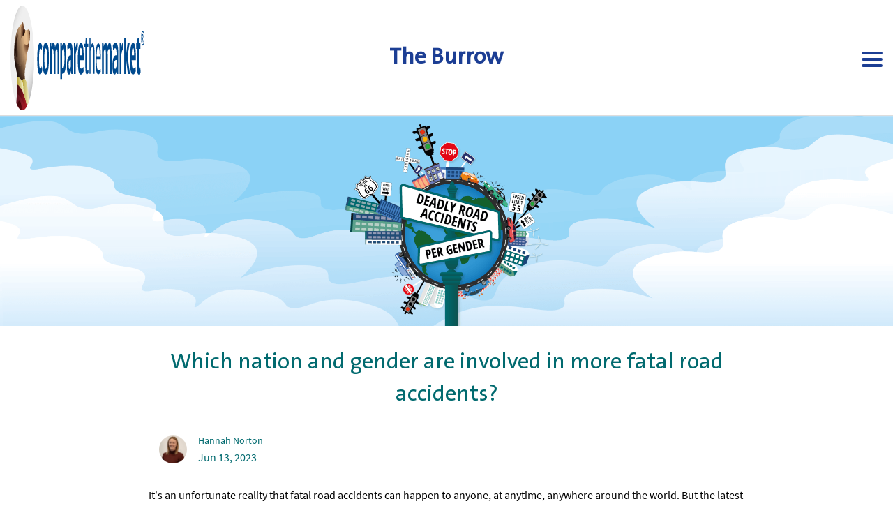

--- FILE ---
content_type: text/html; charset=UTF-8
request_url: https://www.comparethemarket.com.au/car-insurance/features/fatal-road-accidents-per-gender-and-country/
body_size: 14658
content:
<!DOCTYPE html><html lang="en-AU"><head> <meta charset="UTF-8" /> <meta http-equiv="X-UA-Compatible" content="IE=edge,chrome=1" /> <title>Which nation and gender are involved in more fatal road accidents? | Compare the Market</title><meta name="description" content="It’s an unfortunate reality that can happen at any moment. But how do we compare across nations and genders? New research conducted by Compare the Market AU reveals just that." /><meta name="robots" content="index,follow" /><link rel="alternate" hreflang="en-au" href="https://www.comparethemarket.com.au/car-insurance/features/fatal-road-accidents-per-gender-and-country/" /> <link rel="preconnect" href="https://ocsp.digicert.com" crossorigin="anonymous" /> <link rel="preconnect" href="https://secure.comparethemarket.com.au" crossorigin="anonymous" /> <link rel="preconnect" href="https://assets.comparethemarket.com.au" crossorigin="anonymous" /> <link rel="preconnect" href="https://www.googletagmanager.com" crossorigin="anonymous" /> <link rel="preconnect" href="https://www.google-analytics.com" crossorigin="anonymous" /> <link rel="preconnect" href="https://fonts.googleapis.com/" crossorigin="anonymous" /> <link rel="preconnect" href="https://fonts.gstatic.com/" crossorigin="anonymous" /> <link rel="dns-prefetch" href="https://www.google.com" /> <link rel="dns-prefetch" href="https://www.google.com.au" /> <link rel="dns-prefetch" href="https://cognito-identity.ap-southeast-2.amazonaws.com" /> <link rel="dns-prefetch" href="https://stats.g.doubleclick.net" /> <link rel="dns-prefetch" href="https://www.youtube.com" /> <link rel="dns-prefetch" href="https://secure.quantserve.com" /> <link rel="dns-prefetch" href="https://connect.facebook.net" /> <link rel="preload" href="https://www.comparethemarket.com.au/wp-content/themes/ctm/fonts/TheSansB-Light-v2.woff2" type="font/woff2" as="font" crossorigin="anonymous" /> <link rel="preload" href="https://www.comparethemarket.com.au/wp-content/themes/ctm/fonts/TheSansB-v2.woff2" as="font" type="font/woff2" crossorigin="anonymous" /> <link rel="preload" href="https://www.comparethemarket.com.au/wp-content/themes/ctm/fonts/SourceSansPro-Bold.woff2" type="font/woff2" as="font" crossorigin="anonymous" /> <link rel="preload" href="https://www.comparethemarket.com.au/wp-content/themes/ctm/fonts/SourceSansPro-SemiBold.woff2" type="font/woff2" as="font" crossorigin="anonymous" /> <link rel="preload" href="https://www.comparethemarket.com.au/wp-content/themes/ctm/fonts/SourceSansPro-Regular.woff2" type="font/woff2" as="font" crossorigin="anonymous" /> <link rel="preload" href="https://www.comparethemarket.com.au/wp-content/themes/ctm/fonts/CTM-20231023.woff2" type="font/woff2" as="font" crossorigin="anonymous" /> <link rel="preload" href="https://www.comparethemarket.com.au/wp-content/themes/ctm/assets/ctm-svgsprite.82021.svg" as="image" type="image/svg+xml"/> <link rel="preload" href="https://www.comparethemarket.com.au/wp-content/themes/ctm/images/1x1_placeholder.82021.png" as="image"><script type="application/ld+json" class="schema">{"@context": "https://schema.org","@type": "Article","mainEntityOfPage": {"@type": "WebPage","@id": "https://www.comparethemarket.com.au/car-insurance/features/fatal-road-accidents-per-gender-and-country/"},"headline": "Which nation and gender are involved in more fatal road accidents?","image": ["https://www.comparethemarket.com.au/wp-content/uploads/2023/06/Deadly_Road_Accidents_Per_Gender_Header_Image.png","https://www.comparethemarket.com.au/wp-content/uploads/2023/06/Deadly_Road_Accidents_Per_Gender_Social_Image.png","https://www.comparethemarket.com.au/wp-content/uploads/2023/06/Deadly_Road_Accidents_Per_Gender_Map_Image.png","https://www.comparethemarket.com.au/wp-content/uploads/2023/06/Deadly_Road_Accidents_Per_Gender_Main_Image.png"],"datePublished": "2023-06-13T15:54:44+10:00","dateModified": "2024-07-19T16:24:30+10:00","author": {"@type": "Person","@id": "https://www.comparethemarket.com.au/blog/author/hannah-norton/","name": "Hannah Norton","url": "https://www.comparethemarket.com.au/blog/author/hannah-norton/"},"publisher": {"@type": "Organization","@id": "https://www.comparethemarket.com.au","name" : "Compare the Market","url": "https://www.comparethemarket.com.au","logo": {"@type": "ImageObject","url": "https://www.comparethemarket.com.au/wp-content/themes/ctm/images/ctm-primary-logo.svg"}},"citation": [{"@type": "CreativeWork","citation": "The World Bank: Gender data"},{"@type": "CreativeWork","citation": "Government of the United Kingdom: Speed limits"},{"@type": "CreativeWork","citation": "TimesLive: Gender inequality on SA’s roads "},{"@type": "CreativeWork","citation": "TripSavvy: Driving in Brazil"},{"@type": "CreativeWork","citation": "Abc news: Why Are U.S. Drivers So Bad?"}]}</script><meta property="og:url" content="https://www.comparethemarket.com.au/car-insurance/features/fatal-road-accidents-per-gender-and-country/" /><meta property="og:type" content="website" /><meta property="og:title" content="Which nation and gender are involved in more fatal road accidents?" /><meta property="og:description" content="It’s an unfortunate reality that can happen at any moment. But how do we compare across nations and genders? New research conducted by Compare the Market AU reveals just that." /><meta property="og:image" content="https://www.comparethemarket.com.au/wp-content/uploads/2023/06/Deadly_Road_Accidents_Per_Gender_Social_Image.png" /><meta property="twitter:card" content="summary" /><meta property="twitter:site" content="@comparethemktAU" /><link rel="canonical" href="https://www.comparethemarket.com.au/car-insurance/features/fatal-road-accidents-per-gender-and-country/" /> <meta name="apple-mobile-web-app-capable" content="yes" /> <meta name="apple-mobile-web-app-status-bar-style" content="black" /> <meta name="format-detection" content="telephone=no" /> <meta name="viewport" content="width=device-width, initial-scale=1, maximum-scale=1, user-scalable=0" /> <link rel="shortcut icon" type="image/x-icon" href="https://www.comparethemarket.com.au/wp-content/themes/ctm/images/meta-images/favicon.ico" />  <link rel="manifest" href="https://www.comparethemarket.com.au/wp-content/themes/ctm/images/meta-images/manifest.json"> <script type="text/javascript">var CTM_VERTICAL = "car-insurance";var CTMAppUrl = "https://secure.comparethemarket.com.au";
var CTMJourneyUrl = "https://www.comparethemarket.com.au";
var GTM_VERTICAL = "car";var GTM_USERAGENT = "Mozilla/5.0 (Macintosh; Intel Mac OS X 10_15_7) AppleWebKit/537.36 (KHTML, like Gecko) Chrome/131.0.0.0 Safari/537.36; ClaudeBot/1.0; +claudebot@anthropic.com)";</script><script type="text/javascript" data-cfasync="false">window.CtMDataLayer = window.CtMDataLayer || [];window.dataLayer = window.CtMDataLayer;</script><script type="text/javascript" data-cfasync="false">(function(w,d,s,l,i){w[l]=w[l]||[];w[l].push({'gtm.start':
new Date().getTime(),event:'gtm.js',anonymousID:localStorage.getItem('ca_identity') || undefined,accounts:JSON.parse(localStorage.getItem('ca_accountsData')) || undefined});var f=d.getElementsByTagName(s)[0],j=d.createElement(s),dl=l!='dataLayer'?'&l='+l:'';j.async=true;j.src=
'https://ssgtm.comparethemarket.com.au/gtm.js?id='+i+dl;f.parentNode.insertBefore(j,f);
})(window,document,'script','dataLayer','GTM-KKD5M78');</script><meta name='robots' content='max-image-preview:large, max-snippet:-1, max-video-preview:-1' /><link rel='stylesheet' id='ctm-universal-css' href='https://www.comparethemarket.com.au/wp-content/themes/ctm/assets/style.82021.css' media='all' /> <link rel='preload' as='style' onload="this.onload=null;this.rel='stylesheet'" id='ctm-iconfont' href='https://www.comparethemarket.com.au/wp-content/themes/ctm/assets/style-icons.82021.css' type='text/css' media='all' /> <noscript><link rel="stylesheet" id='ctm-iconfont' href='https://www.comparethemarket.com.au/wp-content/themes/ctm/assets/style-icons.82021.css' type='text/css' media='all'></noscript> <link rel='preload' as='style' onload="this.onload=null;this.rel='stylesheet'" id='ctm-builder' href='https://www.comparethemarket.com.au/wp-content/themes/ctm/assets/style-builder.82021.css' type='text/css' media='all' /> <noscript><link rel="stylesheet" id='ctm-builder' href='https://www.comparethemarket.com.au/wp-content/themes/ctm/assets/style-builder.82021.css' type='text/css' media='all'></noscript><link rel='stylesheet' id='ctm-desktop-css' href='https://www.comparethemarket.com.au/wp-content/themes/ctm/assets/style-clientmedia-desktop.82021.css' media='screen and (min-width: 992px)' /> <link rel='preload' as='style' onload="this.onload=null;this.rel='stylesheet'" id='ctm-marketing-microsites' href='https://www.comparethemarket.com.au/wp-content/themes/ctm/assets/style-marketing-microsites.82021.css' type='text/css' media='all' /> <noscript><link rel="stylesheet" id='ctm-marketing-microsites' href='https://www.comparethemarket.com.au/wp-content/themes/ctm/assets/style-marketing-microsites.82021.css' type='text/css' media='all'></noscript><script src="https://www.comparethemarket.com.au/wp-content/themes/ctm/assets/ctm-universal.82021.js" id="ctm-universal-js"></script><meta name="generator" content="Compare the Market Pty Ltd."><link rel="icon" href="https://www.comparethemarket.com.au/wp-content/uploads/2024/07/favicon.png" sizes="32x32" /><link rel="icon" href="https://www.comparethemarket.com.au/wp-content/uploads/2024/07/favicon.png" sizes="192x192" /><meta name="msapplication-TileImage" content="https://www.comparethemarket.com.au/wp-content/uploads/2024/07/favicon.png" /><link rel="apple-touch-icon" href="https://www.comparethemarket.com.au/wp-content/themes/ctm/images/meta-images/phone.png" /><link rel="apple-touch-icon" sizes="76x76" href="https://www.comparethemarket.com.au/wp-content/themes/ctm/images/meta-images/tablet.png" /><link rel="apple-touch-icon" sizes="120x120" href="https://www.comparethemarket.com.au/wp-content/themes/ctm/images/meta-images/phone@2x.png" /><link rel="apple-touch-icon" sizes="152x152" href="https://www.comparethemarket.com.au/wp-content/themes/ctm/images/meta-images/tablet@2x.png" /><link rel="apple-touch-icon" sizes="180x180" href="https://www.comparethemarket.com.au/wp-content/themes/ctm/images/meta-images/phone@3x.png" />
  <script>
  
function xhrPOST(url, payload) {
    const xhr = new XMLHttpRequest;
    xhr.open("POST", url, true);
    xhr.setRequestHeader("Content-type", "application/json");
    xhr.onreadystatechange = function () {
        if (4 === xhr.readyState && 200 === xhr.status) {
            console.log(JSON.parse(xhr.responseText));
        }
    };
    let r = JSON.stringify(payload);
    xhr.send(r);
}


function arrayCleaner(dataModel) {
    try {
        let cleanedDataModel = {};
        for (let variable in dataModel) {
            if (dataModel[variable] !== undefined && !dataModel[variable].match(/undefined/g)) {
                cleanedDataModel[variable] = dataModel[variable];
            }
        }
        return cleanedDataModel;
    } catch (e) {
        console.error("Error cleaning array: " + e);
    }
}

function vt(){let t=new Date().getTime();return typeof performance<"u"&&typeof performance.now=="function"&&(t+=performance.now()),"xxxxxxxx-xxxx-4xxx-yxxx-xxxxxxxxxxxx".replace(/[xy]/g,function(n){let r=(t+Math.random()*16)%16|0;return t=Math.floor(t/16),(n==="x"?r:r&3|8).toString(16)})}
function vn(e,t){document.cookie=e+"="+t+"; Domain="+bn()+"; path=/; Secure; SameSite=Strict; Max-Age=34560000;"}
function En(){let e="aaa4059e-6ddb-455a-b9cf-93004c4d0cb3.1768660525465",t=".",n="user_anonymous_id",r=/^[0-9a-f]{8}-[0-9a-f]{4}-[1-5][0-9a-f]{3}-[89ab][0-9a-f]{3}-[0-9a-f]{12}$/i,o=/^user_anonymous_id=[0-9A-F]{8}-[0-9A-F]{4}-4[0-9A-F]{3}-[89AB][0-9A-F]{3}-[0-9A-F]{12}(?:\/.*)?.\d+$/i,c=new RegExp(o,"i"),l=sessionStorage.getItem(n)&&sessionStorage.getItem(n).match(r)[0]?sessionStorage.getItem(n):void 0;console.log("anonSs is: "+l);let d;for(let f of document.cookie.split(";"))if(o.test(f.trim())){d=f.trim().match(o)[0].substring(18,54);break}console.log("anonCook is: "+d);try{if(l)console.log("Session storage set - do nothing");else if(d){let f=d.split(t);sessionStorage.setItem(n,f[0]),console.log("anonCook set in session")}else if(e&&e!==""){let f=e.split(t);sessionStorage.setItem(n,f[0]),console.log("anonCook set in session using server anon ID: ",f[0])}else{let f=vt(),g=f+t+Date.now();sessionStorage.setItem(n,f),vn(n,g),console.log("Cookies generated anew")}}catch(f){console.log("Error setting AnonymousID: "+f)}}
function bn(){let e=window.location.hostname,t="comparethemarket.com.au",n="compare.iselect.com.au";return e.includes(t)?t:e.includes(n)?n:e}
function Sn(){try{let e="user_id",t=/user_id=([^;\n]+)/,n=sessionStorage.getItem(e)||void 0,r=document.cookie.match(t),o=r?decodeURI(r[1]):void 0;!n&&o&&sessionStorage.setItem(e,o)}catch(e){console.error("Error setting user ID: "+e)}}
function ur(){try{let e="sessionID";sessionStorage.getItem(e)||sessionStorage.setItem(e,vt())}catch(e){console.error("Error setting session ID"+e)}}
function lr(){try{let e="referrer",t="comparethemarket.com.au",n="compare.iselect.com.au";if(!sessionStorage.getItem(e)){let o=document.referrer?document.referrer.split("/")[2]:"";o.includes(t)||o.includes(n)?sessionStorage.setItem(e,""):sessionStorage.setItem(e,o)}}catch(e){console.error("Error setting referrer: "+e)}}
function dr(){try{let e=location.href.split("#"),n=(e.length>1?e[0]:location.href).split(/[\?,\&]+/);for(let r=1;r<n.length;r++)if(n[r]!==void 0){let o=n[r].split("=");if(o.length===2){let c=o[0],l=decodeURI(o[1]);sessionStorage.setItem(c,l)}}}catch(e){console.error("Exception populating sessionStorage with query string values: "+e)}}
function pr(e,t){try{let n="Cloudflare-Workers",r="Desktop";e.test(n)?r="Tablet":t.test(n)&&(r="Mobile"),sessionStorage.setItem("deviceCategory",r)}catch(n){console.error("Error setting device category: "+n)}}
function Tn(){let e="Simples App",t="Push Notifications",n="Brand Paid Search",r="Paid Search",o="Affiliates",c="Email Assist",l="Email",d="Direct",f="Organic Search",g="Social",h="Referral",v="Display",S="Other Advertising",E="SMS",R="Offline",L="Cross-network",F="Audio",ee="Native",z="Paid Social",oe="Paid Video",Dt="Paid Other",Ot="Organic Social",Bt="Organic Video",Nt="Unattributed",Ye="reportingChannel",Ce="reportingChannelV2",Ht=sessionStorage.getItem("referrer")||"",jt=sessionStorage.getItem("landing_page_full_url")||"",C=sessionStorage.getItem("utm_medium")||"",_=sessionStorage.getItem("utm_source")||"",me=sessionStorage.getItem("utm_campaign")||"",Nn=sessionStorage.getItem("utm_content")||"",Hn=sessionStorage.getItem("utm_term")||"",H=fn(),we=/^(.*cp(m|c|a|v|p)|ppc|re(target|market|mkt)ing|paid.*)$/i,We=/^(display|banner|expandable|interstitial|cpm|cpv)$/i,ae=/^(.*cp(m|c|a|v|p)|display|ppc|re(target|market|mkt)ing|paid.*)$/i,Je=/^(referral|app|link)$/i,Xe=/( |-|_|\+)search( |-|_|\+)/i,ke=/e(| |-|_|\+)mail/i,Ze=/(comparethemarket-com(|-au)\.cdn\.ampproject\.org)/i,Qe=/(comparethemarket-com-au\.cdn\.ampproject\.org)/i,Lt=/^(social(|( |-|_|\+)network|( |-|_|\+)media)|sm)$/i,ce=/^organic$/i,et=/display/i,tt=/sms/i,nt=/^sms$/i,rt=/video/i,st=/quote/i,it=/^app$/i,Ft=[/^360\.cn/i,/^alice(\.com)?/i,/^aol(\.com)?/i,/^ask(\.com)?/i,/^auone(\.com)?/i,/^avg(\.com)?/i,/^babylon(\.com)?/i,/^baidu(\.com)?/i,/^biglobe(\.co|\.ne)?\.jp?/i,/^(www\.)?bing(\.com)?/i,/^centrum\.cz/i,/^cn\.bing\.com/i,/^cnn(\.com)?/i,/^comcast(\.com)?/i,/^conduit(\.com)?/i,/^daum(\.net)?/i,/^dogpile(\.com)?/i,/^duckduckgo(\.com)?/i,/^ecosia\.org/i,/^email\.seznam\.cz/i,/^eniro/i,/^exalead\.com/i,/^excite\.com/i,/^firmy\.cz/i,/^globo(\.com)?/i,/^go\.mail\.ru/i,/^google(-play)?/i,/^(www\.)?google\.com(\.au)?/i,/^incredimail(\.com)?/i,/^kvasir(\.com)?/i,/^lens\.google\.com/i,/^lite\.qwant\.com/i,/^lycos/i,/^m\.(baidu|naver(\.com|\.search)?|sogou)\.com/i,/^mail\.(rambler|yandex)\.ru/i,/^microsoft/i,/^msn(\.com)?/i,/^najdi(\.com)?/i,/^naver(\.com)?/i,/^news\.google\.com/i,/^ntp\.msn\.com/i,/^onet(\.pl)?/i,/^play\.google\.com/i,/^qwant(\.com)?/i,/^rakuten(\.co\.jp)?/i,/^rambler(\.ru)?/i,/^search\.aol\.(co\.uk|com)/i,/^search\.google\.com/i,/^search\.smt\.docomo\.ne\.jp/i,/^search\.(ukr\.net|results)/i,/^.*\.search\.yahoo\.com/i,/^secureurl\.ukr\.net/i,/^seznam(\.cz)?/i,/^so\.com/i,/^sogou(\.com)?/i,/^sp-web\.search\.auone\.jp/i,/^startsiden(\.no)?/i,/^suche\.aol\.de/i,/^terra/i,/^tut\.by/i,/^ukr(\.com)?/i,/^virgilio(\.com)?/i,/^wap\.sogou\.com/i,/^webmaster\.yandex\.ru/i,/^websearch\.rakuten\.co\.jp/i,/^x(\.com)?$/i,/^yahoo(\.co\.jp|\.com)?/i,/^yandex(\.(by|com(\.tr)?|fr|kz|ru|ua|uz|com))?/i,/^zen\.yandex\.ru/i],qt=[/^.*\.blogspot\.com/i,/^digg(\.com)?/i,/^disqus(\.com)?/i,/^((l|lm|m|mtouch|web)\.)?facebook(\.com)?/i,/^fb/i,/^.*feedspot(\.com)?/i,/^flipboard(\.com)?/i,/^(l\.)instagram(\.com)?/i,/^insta/i,/^ig/i,/^linkedin(\.com)?/i,/^lnkd\.in/i,/^medium\.com/i,/^messages\.google\.com/i,/^(l\.)?messenger\.com/i,/^((m\.)?blog\.|cafe\.)?naver(\.com)?/i,/^news\.ycombinator\.com/i,/^.*pinterest(\.com)?/i,/^quora(\.com)?/i,/^(old\.)?reddit(\.com)?/i,/^sites\.google\.com?/i,/^smartnews(\.com)?/i,/^t\.co/i,/^twitter(\.com)?/i,/^tiktok(\.com)?/i,/^tripadvisor(\.com(\.au)?)?/i,/^trustpilot(\.com)?/i,/^.*\.weebly\.com/i,/^.*\.wordpress\.com/i,/^web\.yammer\.com/i,/^groups\.google\.com/i,/^zalo(\.com)?/i],Ut=[/^blog\.twitch\.tv/i,/^crackle(\.com)?/i,/^curiositystream(\.com)?/i,/^d\.tube/i,/^dailymotion(\.com)?/i,/^dashboard\.twitch\.tv/i,/^disneyplus(\.com)?/i,/^fast\.wistia\.net/i,/^help\.(hulu|netflix)\.com/i,/^hulu(\.com)?/i,/^id\.twitch\.tv/i,/^iq(\.com)?/i,/^iqiyi(\.com)?/i,/^jobs\.netflix\.com/i,/^justin\.tv/i,/^m\.(twitch|youtube)\.com/i,/^music\.youtube\.com/i,/^netflix(\.com)?/i,/^player\.(twitch|vimeo)\.com/i,/^ted(\.com)?/i,/^twitch(\.tv)?/i,/^utreon(\.com)?/i,/^veoh(\.com)?/i,/^viadeo\.journaldunet\.com/i,/^vimeo(\.com)?/i,/^wistia(\.com)?/i,/^youku(\.com)?/i,/^youtube(\.com)?/i],qe={OR:"|",AND:""},ue=Ue(Ft,qe.OR,!0),be=Ue(qt,qe.OR,!0),Pe=Ue(Ut,qe.OR,!0);function Ue(ve,Y,Oe){try{let le;return ve.forEach(pt=>{le=le==null?new RegExp(pt.source):new RegExp(le.source+Y+pt.source)}),Oe&&(le=new RegExp("("+le.source+")$")),le}catch(le){console.error("Error combining regex: "+le)}}sessionStorage.getItem(Ce)==null&&sessionStorage.setItem(Ce,$t()),sessionStorage.getItem(Ye)==null&&sessionStorage.setItem(Ye,Gt());function Gt(){try{return Vt()?e:zt()?t:ot()?n:at()?r:ct()?o:ut()?c:De()?l:lt()?d:dt()?f:ht()?g:Jt()?h:Zt()?v:en()?S:tn()?E:"(Other)"}catch(ve){let Y="Error setting channel grouping: "+ve;return console.error(Y),Y}}function $t(){try{return Kt()?e:rn()?R:sn()?L:on()?F:Yt()?t:nn()?E:ut()?c:De()?l:ct()?o:Qt()?v:an()?ee:cn()?z:un()?oe:ot()?n:at()?r:ln()?Dt:dn()?Ot:hn()?Bt:Wt()?f:Xt()?h:lt()?d:pn()?Nt:"Unassigned"}catch(ve){let Y="Error setting channel grouping (V2): "+ve;return console.error(Y),Y}}function Vt(){return!!_.match(/^simples(fuel|app)$/i)&&!!C.match(it)}function Kt(){return!!_.match(/^simples.*(fuel|app)$/i)&&!!C.match(it)}function zt(){return!!C.match(/^push_notification$/i)}function Yt(){return!!C.match(/push$/i)||!!C.match(/mobile/i)||!!_.match(/^firebase$/i)}function ot(){return(!!_.match(ue)||!!H.match(ue))&&!!C.match(we)&&!!decodeURIComponent(me).match(Xe)&&!!decodeURIComponent(me).match(/( |-|_|\+)brand( |-|_|\+)/i)}function at(){return(!!_.match(ue)||!!H.match(ue))&&!!C.match(we)&&!!decodeURIComponent(me).match(Xe)}function ct(){return!!C.match(/^affiliate$/i)||!!jt.match(/irclickid=/i)}function ut(){return(!!C.match(ke)||!!_.match(ke))&&(!!C.match(st)||!!_.match(st))}function De(){return!!C.match(ke)||!!_.match(ke)}function lt(){return!H&&!C&&!_}function dt(){return(!!_.match(ue)||!!H.match(ue)||!!C.match(ce)||!!_.match(Qe)||!!H.match(Qe))&&!C.match(ae)}function Wt(){return!!_.match(ue)||!!H.match(ue)||!!C.match(ce)||!!_.match(Ze)||!!H.match(Ze)}function ht(){return!!_.match(be)||!!H.match(be)||!!C.match(/(social|video|a13fs)/i)||!!decodeURIComponent(me).match(rt)}function Jt(){return(!!H&&!C&&!_||!!C.match(Je))&&!_.match(/(outlook\.live\.com|mail)/i)&&!C.match(ae)}function Xt(){return!!H&&!C&&!_||!!C.match(Je)}function Zt(){return!!C.match(We)||!!decodeURIComponent(me).match(et)||!!C.match(/native/i)}function Qt(){return!!C.match(We)||!!decodeURIComponent(me).match(et)}function en(){return!!C.match(we)}function tn(){return!!C.match(tt)||!!_.match(tt)}function nn(){return!!C.match(nt)||!!_.match(nt)}function rn(){return!!C.match(/^offline$/i)}function sn(){return!!decodeURIComponent(me).match(/cross-network/i)}function on(){return!!C.match(/^audio$/i)}function an(){return!!C.match(/^native$/i)}function cn(){return(!!_.match(be)||!!H.match(be))&&!!C.match(we)}function un(){return(!!_.match(Pe)||!!H.match(Pe))&&!!C.match(we)}function ln(){return!!C.match(we)}function dn(){return!!_.match(be)||!!H.match(be)||!!C.match(Lt)}function hn(){return!!_.match(Pe)||!!H.match(Pe)||!!C.match(rt)}function pn(){return!!C.match(/^unattributed$/i)}function fn(){let Y=Ht.replace(/(^\w+:|^)\/\//,"").replace("www.",""),Oe=Y;return Y.charAt(Y.length-1)==="/"&&(Oe=Y.slice(0,-1)),Oe}}
function hr(e){try{for(let t=0;t<e.length;t++){let n=e[t];if(sessionStorage.getItem(n)){sessionStorage.setItem("clickID_TYPE",n),sessionStorage.setItem("clickID_VALUE",sessionStorage.getItem(n));break}}}catch(t){console.error("Error setting Adv Click ID: "+t)}}
(()=>{let e=["irclid","li_fat_id","tcclid","tblci","ScCid","fbclid","msclikid","vmcid","gbraid","wbraid","gclid","dclid"],t=/(tablet|ipad|playbook|silk)|(android(?!.*mobi))/i,n=/Mobile|iP(hone|od|ad)|Android|BlackBerry|IEMobile|Kindle|Silk-Accelerated|(hpw|web)OS|Opera M(obi|ini)/;dr(),En(),ur(),Sn(),Tn(),lr(),pr(t,n),hr(e)})()

  </script>
  
  <script>
  console.log('CF worker router body script')
  </script>
  </head><body class="page-template page-template-page-microsite-builder-template page-template-page-microsite-builder-template-php page page-id-101813 page-child parent-pageid-96306 yolo-hashtag-ctm car-insurance fatal-road-accidents-per-gender-and-country"> <noscript><iframe src="https://ssgtm.comparethemarket.com.au/ns.html?id=GTM-KKD5M78"
height="0" width="0" style="display:none;visibility:hidden"></iframe></noscript> <header> <div class="global-header row middle-xs between-xs scrollTo" id="navbar"> <div class="page-layout-width col-xs col-xs-12 microsite-header"> <div class="row middle-xs"> <div class="col-xs-4 padding-xs-none"> <div class="global-logo"> <a href="/"> <img class="primary-logo hidden-xs hidden-md" src="https://www.comparethemarket.com.au/wp-content/themes/ctm/assets/ctm-svgsprite.82021.svg#ctm-primary-logo--v" height="34" width="192" loading="eager" /> <img class="stacked-logo hidden-sm hidden-lg-up" src="https://www.comparethemarket.com.au/wp-content/themes/ctm/assets/ctm-svgsprite.82021.svg#ctm-logo-stacked--v" height="31" width="118" loading="eager" /> </a> </div> </div> <div class="col-xs-4 page-title"><span class="hidden-xs">The Burrow</span></div> <nav class="col-xs-4 menu-container"> <div class="col-xs col-xs-shrink padding-xs-none vertical-menu"> <button class="vertical-lists-menu"> <div class="cross"></div> <div class="cross"></div> <div class="cross"></div> </button> <ul> <li><a href="/health-insurance/" rel="nofollow">Health Insurance</a></li> <li><a href="/car-insurance/" >Car Insurance</a></li> <li><a href="/life-insurance/" rel="nofollow">Life Insurance</a></li> <li><a href="/income-protection/" rel="nofollow">Income protection</a></li> <li><a href="/energy/" rel="nofollow">Energy</a></li> <li><a href="/home-contents-insurance/" rel="nofollow">Home & contents</a></li> <li><a href="/travel-insurance/" rel="nofollow">Travel Insurance</a></li> <li><a href="/pet-insurance/" rel="nofollow">Pet Insurance</a></li> <li><a href="/home-loans/" rel="nofollow">Home loans</a></li> <li><a href="/international-money-transfers/" rel="nofollow">International Money Transfers</a></li> <li><a href="/business-insurance/" rel="nofollow">Business Insurance</a></li> </ul> </div> </nav> </div> </div> </div> <div class="col-xs-12 global-header middle-xs microsite-component page-title-mobile hidden-sm-up"><span>The Burrow</span></div> </header><div class="microsite-container"> <div class="links"><div style="background-color:#FFFFFF;"><img class="size-full wp-image-101812 aligncenter" src="https://www.comparethemarket.com.au/wp-content/uploads/2023/06/Deadly_Road_Accidents_Per_Gender_Header_Image.png" alt="" width="2560" height="601" /></div><div class="row microsite-component-content " style="background-color: #ffffff; "><div style="width: 100%;"><div class="col-xs-12 page-layout-width row-width-75 padding-xs-top "><div style="color: #016a6f; "><h1 style="text-align: center;">Which nation and gender are involved in more fatal road accidents?</h1></div></div></div></div> <div class="row microsite-component-author padding-xs-top " style="background-color: #ffffff; "> <div class="page-layout-width row-width-75" style="color: #016a6f; "> <div class="meta row"> <div class="col-xs-2 col-md-1 gapless author-avatar"> <img src="https://www.comparethemarket.com.au/wp-content/uploads/2025/06/cropped-Hannah-Norton-2025-164x164.png" width="40" height="40" loading="lazy" /> </div> <div class="col-xs-10 col-md-11 gapless"> <a href="https://www.comparethemarket.com.au/blog/author/hannah-norton/" style="color: #016a6f; " class="" >Hannah Norton</a> <p class="time-to-read">Jun 13, 2023</p> </div> </div> </div></div><div class="row microsite-component-content " style="background-color: #ffffff; "><div style="width: 100%;"><div class="col-xs-12 page-layout-width row-width-75 padding-xs-top "><div style="color: #000000; "><p>It’s an unfortunate reality that fatal road accidents can happen to anyone, at anytime, anywhere around the world. But the latest new research from the <a href="https://www.comparethemarket.com.au/car-insurance/" target="_blank" rel="false noopener">car insurance</a> experts at Compare the Market Australia reveals which nations are worst, and which gender is most at risk.</p><p>Of course, driving skills cannot just be determined by gender, it comes down to the individual, their abilities and their experience driving, all of which can vary greatly.</p><p>However, this research analyses road accidents and subsequent mortality rates across the world and between genders, including a break down by country to reveal whether there could be a difference in this regard, too.</p><p>Read on for the results.</p><p><img fetchpriority="high" decoding="async" class="size-full wp-image-101809 aligncenter" src="https://www.comparethemarket.com.au/wp-content/uploads/2023/06/Deadly_Road_Accidents_Per_Gender_Main_Image.png" alt="Image showing the number of females and males involved in fatal road accidents, per 100,000 people." width="1253" height="1600" srcset="https://www.comparethemarket.com.au/wp-content/uploads/2023/06/Deadly_Road_Accidents_Per_Gender_Main_Image.png 1253w, https://www.comparethemarket.com.au/wp-content/uploads/2023/06/Deadly_Road_Accidents_Per_Gender_Main_Image-339x433.png 339w, https://www.comparethemarket.com.au/wp-content/uploads/2023/06/Deadly_Road_Accidents_Per_Gender_Main_Image-1203x1536.png 1203w, https://www.comparethemarket.com.au/wp-content/uploads/2023/06/Deadly_Road_Accidents_Per_Gender_Main_Image-39x50.png 39w" sizes="(max-width: 1253px) 100vw, 1253px" /></p><h2 style="color: #016a6f;">Which countries have the lowest number of road mortalities?</h2><p>The country earning the title of having the lowest road mortality rate is the United Kingdom. According to our research, the number of fatal male accidents stands at 4.8 per 100,000 people, and this number is even lower for females, too, at 1.6. With a national speed limit of 70 miles per hour which goes down to 30 in built-up areas,<sup>1</sup> this could explain why, regardless of gender, British drivers are some of the safest in the world.</p><p>Japan just misses out on the top spot, at 5 fatal accidents per 100,000 people. However, when it comes to female drivers in Japan, they actually feature lower down, ranking fifth behind Spain, Germany, and the Netherlands. Interestingly, of all the countries in the index, Japan has the lowest gender gap difference between male and female accident fatalities, at 2.7.</p><p>Right behind the UK with 1.8 fatal female accidents per 100,000 is Spain. Looking at genders specifically, male Spanish drivers came in fifth place on the index.</p><p><img decoding="async" class="size-full wp-image-101810 aligncenter" src="https://www.comparethemarket.com.au/wp-content/uploads/2023/06/Deadly_Road_Accidents_Per_Gender_Map_Image.png" alt="Map showing countries where males have been involved in more fatal road accidents than females." width="1254" height="1600" srcset="https://www.comparethemarket.com.au/wp-content/uploads/2023/06/Deadly_Road_Accidents_Per_Gender_Map_Image.png 1254w, https://www.comparethemarket.com.au/wp-content/uploads/2023/06/Deadly_Road_Accidents_Per_Gender_Map_Image-339x433.png 339w, https://www.comparethemarket.com.au/wp-content/uploads/2023/06/Deadly_Road_Accidents_Per_Gender_Map_Image-1204x1536.png 1204w, https://www.comparethemarket.com.au/wp-content/uploads/2023/06/Deadly_Road_Accidents_Per_Gender_Map_Image-39x50.png 39w" sizes="(max-width: 1254px) 100vw, 1254px" /></p><h2 style="color: #016a6f;">South Africa has the biggest gender gap in fatal road accidents</h2><p>When it comes to which countries are worst for fatal road accidents overall, South Africa is the country with the highest amount for both genders. However, while South Africa has the highest number of fatal accidents for both genders, this is significantly higher for males at 34.9 per 100,000 people, compared to 9.9 for females which makes it the country with the largest gender gap. This could be because fewer women in South Africa drive on the road, therefore explaining the notable difference.<sup>2</sup></p><p>Brazil has the second worst rate of fatal road accidents for males at 26.9 per 100,000 people. This could be down to some unkept roads, with the potential of large potholes, mud pits, and roads at risk of flooding.<sup>3</sup> Although, this is a drastically different story for women (5.6).</p><p>Meanwhile, the USA looks to be where females are more likely to be involved in a fatal accident, with statistics sitting at 7.5 per 100,000. Perhaps this could relate to the lower minimum average driving age of 16 or the fact that each state has its own driving requirement<sup>4</sup> (with some not being as strict as others for driving tests). Comparing this to men, it isn’t the worst of all the countries included in our index (17.9) but they do still appear in the bottom half.</p><div class="col-xs-12 page-layout-width row-width-75 " style="color: #ffffff; background-color: #016a6f; border-radius: 15px; border-style: solid; border-color: #016a6f; padding: 30px;"><h2>How to stay safe on the road</h2><p>No matter how good of a driver you think you are, there are still ways you can take extra care once behind the wheel. While some of them might seem obvious, they’re still worth remembering. Here are our three top tips for how to stay safe on the road:</p><h3>1. Avoid any distractions</h3><p>Whether you’re eating, have notifications coming through on your phone, or have disruptive children in the backseat, it’s important to avoid distractions while driving. Limiting distractions ensures that you’ll be more alert, have quicker reaction times, and be more aware of your speed.</p><p>If you’re hungry, pull over somewhere safe to eat a snack. Also, put your phone on Do Not Disturb mode before setting off, so it’s not constantly pinging, and prepare something in advance to keep the kids entertained.</p><h3>2. Take breaks if you’re driving long distances</h3><p>Driver fatigue can be fatal. Even if you don’t feel like you need a break, your level of alertness and reaction time can be impacted if you’ve been driving for too long. Generally speaking, you should take a quick break for around 15 minutes for every two hours of driving. Taking breaks helps you maintain focus on the road and helps you avoid feeling fatigued when driving long distances.</p><h3>3. Maintain a safe distance</h3><p>You should always keep at least 2-3 seconds’ distance between yourself and the vehicle ahead. Maintaining a safe distance from other cars also means you have time to react, if necessary. Depending on the weather conditions, such as heavy rain or snow, it’s better to be extra cautious and leave an even bigger gap.</p></div></div></div></div></div><div class="row microsite-component-content " style="background-color: #ffffff; "><div style="width: 100%;"><div class="col-xs-12 page-layout-width row-width-75 padding-xs-top-bottom "><div style="color: #000000; "><p>Adrian Taylor, General Manager of General Insurance at Compare the Market Australia states: “The bottom line is that while it may be a common debate when it comes to driving ability, it isn’t really a battle of the sexes, as individual abilities and experience can vary greatly.</p><p>“Regardless of your gender or how careful you think you are on the road yourself, it’s always important to ensure you’re protected with the right level of <a href="https://www.comparethemarket.com.au/car-insurance/comprehensive/" target="_blank" rel="false noopener">comprehensive car insurance</a>, just in case the worst were to occur.</p><p>“In fact, safe drivers may find that they can get lower premiums on their insurance if they have not made any claims in recent years. On the flip side, some insurers may consider there to be a greater risk to provide cover for drivers that claim often, which can reflect in higher premiums.”</p><p>Before purchasing a policy, it’s a good idea to read the Product Disclosure Statement (PDS) to ensure you are aware of any limits, exclusions and restrictions in the event you need to make a claim.</p></div></div></div></div><div class="row accordion microsite-component-accordion around-xs padding-xs-all-less margin-sm-none" style="background-color: #ffffff; "><div class="gapless page-layout-width row-width-75 "> <div class="accordion-row microsite-accordion"> <h3 class="accordion-header" style="background-color: #016a6f; ; color: #ffffff">Methodology</h3><div class="accordion-content" style="background-color: #ffffff; color: #000000"><div class="collapsed-container"><p>The dataset looks at the rates of fatal accidents involving the different genders in certain countries. The countries have then been ranked by how much higher the accident rate is for men than women, with the country with the lowest difference being ranked first.</p><p>Data correct as of 31/5/2023.</p><p><strong>Data Sources:</strong></p><div class="methodologylist"><ul><li>The World Bank (Gender Data) &#8211; <a href="https://genderdata.worldbank.org/indicators/sh-sta-traf-p5/" target="_blank" rel="nofollow noopener">https://genderdata.worldbank.org/indicators/sh-sta-traf-p5/</a></li></ul></div><p><strong>Content Sources:</strong></p><div class="sourceslist"><ol><li>Government of the United Kingdom: <a href="https://www.gov.uk/speed-limits" target="_blank" rel="nofollow noopener">Speed limits</a></li><li>TimesLive: <a href="https://www.timeslive.co.za/news/south-africa/2021-12-21-gender-inequality-on-sas-roads-very-few-women-drive-and-why-it-matters/" target="_blank" rel="nofollow noopener">Gender inequality on SA’s roads</a></li><li>TripSavvy: <a href="https://www.tripsavvy.com/driving-in-brazil-1467424" target="_blank" rel="nofollow noopener">Driving in Brazil</a></li><li>Abc news: <a href="https://abcnews.go.com/International/story?id=82530&amp;page=1" target="_blank" rel="nofollow noopener">Why Are U.S. Drivers So Bad?</a></li></ol></div></div></div></div></div></div></div><style>.links a{color:#016a6f}.methodologylist ul li{margin-left:4rem}.sourceslist ol li{margin-left:4rem}a{word-wrap:break-word}</style></div><footer id="global-footer" class="global-footer teeny-tiny"> <div class="row page-layout-width footer-navigation"> <div class="col-lg-3 col-md-3 col-sm-4 col-xs-12 order-xs-2 order-sm-1"> <ul> <li> <a rel="nofollow" href="/about-us/">About Us</a> </li> <li> <a rel="nofollow" href="https://secure.comparethemarket.com.au/static/legal/privacy_policy.pdf" target="_blank">Privacy policy</a> </li> <li> <a rel="nofollow" href="https://secure.comparethemarket.com.au/static/legal/website_terms_of_use.pdf" target="_blank">Website terms of use</a> </li> <li> <a rel="nofollow" href="/who-we-compare/">Who we compare</a> </li> <li> <a rel="nofollow" href="/terms-and-conditions/">Promotions</a> </li> <li><a rel="nofollow" href="/complaints/">Complaints</a></li> </ul> </div> <div class="col-lg-2 col-md-2 col-sm-4 col-xs-12 order-xs-3 order-sm-2"> <ul> <li> <a rel="nofollow" href="/contact-us/">Contact Us</a> </li> <li> <a rel="nofollow" href="/careers/">Careers</a> </li> <li> <a rel="nofollow" href="/blog/">Blog</a> </li> <li> <a rel="nofollow" href="/meerkat/">Meerkats</a> </li> <li> <a rel="nofollow" href="/media-centre/">Media centre</a> </li> <li> <a rel="nofollow" href="/sitemap/">Sitemap</a> </li> </ul> </div> <div class="col-lg-4 col-md-4 col-sm-4 col-xs-12 order-xs-4 order-sm-3"> <ul> <li> <a rel="nofollow" href="https://secure.comparethemarket.com.au/static/legal/FSG.pdf" target="_blank">Financial Services Guide (General Insurance Products)</a> </li> <li> <a rel="nofollow" href="https://secure.comparethemarket.com.au/static/legal/Life_FSG.pdf" target="_blank">Financial Services Guide (Life Insurance Products)</a> </li> <li> <a rel="nofollow" href="https://secure.comparethemarket.com.au/static/legal/CreditGuide.pdf" target="_blank">Credit Guide</a> </li> <li> <a rel="nofollow" href="https://secure.comparethemarket.com.au/static/legal/modern_slavery_statement.pdf" target="_blank">Modern Slavery Statement</a> </li> <li> <a rel="nofollow" href="/home-loans/features/household-budget-barometer/" target="_blank">Household Budget Barometer</a> </li> <li> <a rel="nofollow" href="/sergei-solutions/">Sergei's Solutions Hub</a> </li> </ul> </div> <div class="col-lg-3 col-md-3 col-xs-12 order-xs-1 order-sm-4"> <h3 class="hidden-sm-down">Let's connect</h3> <h3 class="hidden-md-up">Connect with us</h3> <ul class="row social-icons"> <li> <a rel="nofollow" class="facebook" target="_blank" href="https://www.facebook.com/Comparethemarket.com.au"> <svg class="social-icon"> <use xlink:href="#facebook" /> </svg> </a> </li> <li> <a rel="nofollow" class="instagram" target="_blank" href="https://www.instagram.com/comparethemarket_aus/"> <svg class="social-icon"> <use xlink:href="#instagram" /> </svg> </a> </li> <li> <a rel="nofollow" class="linkedin" target="_blank" href="https://www.linkedin.com/company/3216581/"> <svg class="social-icon"> <use xlink:href="#linkedin" /> </svg> </a> </li> <li> <a rel="nofollow" class="youtube" target="_blank" href="https://www.youtube.com/comparethemeerkatau"> <svg class="social-icon"> <use xlink:href="#youtube" /> </svg> </a> </li> <li> <a rel="nofollow" class="twitter" target="_blank" href="https://twitter.com/comparethemktau"> <svg class="social-icon"> <use xlink:href="#twitter" /> </svg> </a> </li> </ul> </div> </div> <div class="row page-layout-width disclaimers-company-info"> <div class="col-xs-12 global-company-info"> <p>&copy; 2026 Compare The Market. All rights reserved. ACN: 117 323 378 AFSL: 422926 ACL: 422926</p> </div> <div class="col-xs-12 global-disclaimers"> <p>We do not compare all car insurers or products in the market. Any advice given above is general and does not take into account your objectives, financial situation or needs. You should consider whether the advice is suitable for you and your personal circumstances, and before you make any decision about whether to purchase a product, you should read the PDS for that product.</p><p>For more information about the range of insurers and products we compare, how our service works, and how we make our money (remembering that the service is free for you to use), <a href="/car-insurance/disclosures/" target="_blank" rel="noopener">click here</a> and read our <a href="https://secure.comparethemarket.com.au/static/legal/FSG.pdf" target="_blank" rel="noopener">Financial Services Guide (General Insurance Products)</a>. A number of the car insurance brands on our panel are arranged by Auto &amp; General Services Pty Ltd ACN 003 617 909 on behalf of the insurer Auto &amp; General Insurance Company Limited ACN 111 586 353, both of which are related entities of Compare the Market Pty Ltd. Our relationship with those companies does not impact the integrity of our comparison service, and we continue to work hard to encourage brands that do not currently participate on our comparison service to come on board.</p><p>The Compare The Market website and trading name are owned by Compare The Market Pty Ltd ACN 117 323 378 AFSL 422926.</p> </div> </div></footer><svg xmlns="http://www.w3.org/2000/svg" style="height: 0; width: 0; position: absolute; visibility: hidden;"> <defs> <linearGradient id="insta_gradient" x1="2.4171" y1="33.6546" x2="35.7736" y2="4.77931" gradientUnits="userSpaceOnUse"> <stop stop-color="#FFDD55" /> <stop offset="0.5" stop-color="#FF543E" /> <stop offset="1" stop-color="#C837AB" /> </linearGradient> </defs> <symbol id="facebook" width="38" height="38" viewBox="0 0 38 38" fill="none" xmlns="http://www.w3.org/2000/svg"> <path d="M18.862 37.7813C29.0699 37.7813 37.3451 29.4615 37.3451 19.1985C37.3451 8.93552 29.0699 0.615723 18.862 0.615723C8.65407 0.615723 0.378906 8.93552 0.378906 19.1985C0.378906 29.4615 8.65407 37.7813 18.862 37.7813Z" fill="#3B5998" /> <path d="M23.5083 19.9264H20.2102V32.0742H15.2134V19.9264H12.8369V15.6571H15.2134V12.8944C15.2134 10.9188 16.1468 7.8252 20.2547 7.8252L23.9561 7.84076V11.9848H21.2705C20.83 11.9848 20.2106 12.2061 20.2106 13.1485V15.6611H23.9449L23.5083 19.9264Z" fill="white" /> </symbol> <symbol id="instagram" width="38" height="38" viewBox="0 0 38 38" fill="none" xmlns="http://www.w3.org/2000/svg"> <circle cx="19" cy="19" r="19" fill="url(#insta_gradient)" /> <path d="M18.9,8c-4.5,0-8.7-0.4-10.3,3.8C7.9,13.5,8,15.8,8,19c0,2.8-0.1,5.5,0.6,7.2c1.6,4.2,5.9,3.8,10.3,3.8c4.3,0,8.7,0.4,10.3-3.8c0.7-1.7,0.6-3.9,0.6-7.2c0-4.3,0.2-7-1.8-9.1C25.9,7.7,23,8,18.9,8L18.9,8z M17.9,10c9.3,0,10.5-1.1,9.8,13.4c-0.2,5.1-4.1,4.5-8.9,4.5c-8.7,0-8.9-0.2-8.9-9C10,10.1,10.7,10,17.9,10L17.9,10z M24.7,11.8c-0.7,0-1.3,0.6-1.3,1.3c0,0.7,0.6,1.3,1.3,1.3c0.7,0,1.3-0.6,1.3-1.3C26,12.4,25.4,11.8,24.7,11.8L24.7,11.8z M18.9,13.3c-3.1,0-5.6,2.5-5.6,5.6s2.5,5.6,5.6,5.6s5.6-2.5,5.6-5.6S22,13.3,18.9,13.3L18.9,13.3z M18.9,15.3c4.8,0,4.8,7.3,0,7.3C14.1,22.6,14.1,15.3,18.9,15.3z" fill="white" /> </symbol> <symbol id="linkedin" width="37" height="38" viewBox="0 0 37 38" fill="none" xmlns="http://www.w3.org/2000/svg"> <path d="M18.5577 37.583C28.6268 37.583 36.7893 29.3076 36.7893 19.0994C36.7893 8.89113 28.6268 0.615723 18.5577 0.615723C8.48872 0.615723 0.326172 8.89113 0.326172 19.0994C0.326172 29.3076 8.48872 37.583 18.5577 37.583Z" fill="#007AB9" /> <path d="M29.4509 20.587V28.2075H25.0931V21.0977C25.0931 19.3125 24.4639 18.0934 22.886 18.0934C21.6819 18.0934 20.9666 18.9141 20.6507 19.7089C20.5359 19.9929 20.5064 20.3873 20.5064 20.7857V28.2072H16.1482C16.1482 28.2072 16.2067 16.1655 16.1482 14.919H20.5067V16.8021C20.4979 16.8169 20.4856 16.8314 20.4778 16.8456H20.5067V16.8021C21.0858 15.8986 22.1187 14.607 24.4343 14.607C27.3014 14.607 29.4509 16.5062 29.4509 20.587ZM11.5891 8.51367C10.0984 8.51367 9.12305 9.50578 9.12305 10.8093C9.12305 12.0851 10.0701 13.1058 11.5319 13.1058H11.5602C13.0802 13.1058 14.0253 12.0851 14.0253 10.8093C13.9964 9.50578 13.0802 8.51367 11.5891 8.51367ZM9.38207 28.2075H13.7386V14.919H9.38207V28.2075Z" fill="#F1F2F2" /> </symbol> <symbol id="twitter" width="38" height="38" viewBox="0 0 38 38" fill="none" xmlns="http://www.w3.org/2000/svg"> <path d="M18.9247 37.5825C28.9936 37.5825 37.156 29.3072 37.156 19.0991C37.156 8.89101 28.9936 0.615723 18.9247 0.615723C8.8558 0.615723 0.693359 8.89101 0.693359 19.0991C0.693359 29.3072 8.8558 37.5825 18.9247 37.5825Z" fill="#55ACEE" /> <path d="M30.0914 13.899C29.3102 14.2502 28.4697 14.4878 27.5883 14.5939C28.4882 14.0473 29.1789 13.1823 29.5048 12.1501C28.6628 12.6565 27.7297 13.0239 26.7375 13.2219C25.9426 12.3636 24.81 11.8271 23.5558 11.8271C21.1496 11.8271 19.198 13.8057 19.198 16.2453C19.198 16.5916 19.2367 16.9287 19.3114 17.2522C15.6897 17.0681 12.4785 15.3092 10.329 12.6354C9.95393 13.2878 9.73879 14.0473 9.73879 14.8568C9.73879 16.3893 10.5087 17.7422 11.6774 18.5343C10.9634 18.5116 10.291 18.3129 9.70369 17.9811C9.70337 17.9999 9.70337 18.0186 9.70337 18.0371C9.70337 20.1778 11.2061 21.9633 13.1993 22.3689C12.834 22.4704 12.4483 22.5241 12.0514 22.5241C11.77 22.5241 11.4973 22.4968 11.2315 22.4454C11.7859 24.2002 13.395 25.4777 15.3023 25.5136C13.8106 26.6988 11.9318 27.4049 9.88959 27.4049C9.53859 27.4049 9.19085 27.3841 8.85059 27.3429C10.7781 28.597 13.0693 29.3281 15.5302 29.3281C23.5458 29.3281 27.9293 22.5959 27.9293 16.757C27.9293 16.5656 27.925 16.3748 27.9166 16.1857C28.7687 15.5629 29.5074 14.785 30.0914 13.899Z" fill="#F1F2F2" /> </symbol> <symbol id="youtube" width="38" height="38" viewBox="0 0 38 38" fill="none" xmlns="http://www.w3.org/2000/svg"> <path d="M16.7256 23.2713C19.5091 21.8254 22.2682 20.3927 25.0528 18.946C22.2599 17.486 19.5015 16.045 16.7256 14.5938C16.7256 17.4963 16.7256 20.3691 16.7256 23.2713Z" fill="#D20000" /> <path d="M19.1071 0.615723C8.86285 0.615723 0.557617 8.93548 0.557617 19.1985C0.557617 29.4615 8.86285 37.7813 19.1071 37.7813C29.3513 37.7813 37.6566 29.4615 37.6566 19.1985C37.6566 8.93548 29.3513 0.615723 19.1071 0.615723ZM31.7458 25.4013C31.4247 26.7966 30.2854 27.8259 28.9141 27.9791C25.6665 28.3429 22.3798 28.3448 19.1063 28.3429C15.8329 28.3448 12.5454 28.3429 9.29703 27.9791C7.92579 27.8259 6.78721 26.7966 6.46688 25.4013C6.01031 23.4135 6.01031 21.2444 6.01031 19.1985C6.01031 17.1526 6.01562 14.9827 6.4722 12.9958C6.79252 11.6004 7.93111 10.5708 9.30234 10.4172C12.5507 10.0537 15.8382 10.0518 19.1116 10.0537C22.3843 10.0518 25.6718 10.0537 28.9191 10.4172C30.2911 10.5708 31.4304 11.6 31.7507 12.9958C32.2073 14.9831 32.2035 17.1526 32.2035 19.1985C32.2035 21.2444 32.2024 23.4139 31.7458 25.4013Z" fill="#D20000" /> </symbol></svg><script defer src="https://www.comparethemarket.com.au/wp-content/themes/ctm/assets/ctm-universal-footer.82021.js" id="ctm-universal-footer-js"></script><script defer src="https://www.comparethemarket.com.au/wp-content/themes/ctm/assets/ctm-marketing-microsites.82021.js" id="ctm-marketing-microsites-lib-js"></script><script async src="https://cdnjs.cloudflare.com/ajax/libs/webfont/1.6.28/webfontloader.js" id="web-font-loader-js"></script><script defer src="https://static.cloudflareinsights.com/beacon.min.js/vcd15cbe7772f49c399c6a5babf22c1241717689176015" integrity="sha512-ZpsOmlRQV6y907TI0dKBHq9Md29nnaEIPlkf84rnaERnq6zvWvPUqr2ft8M1aS28oN72PdrCzSjY4U6VaAw1EQ==" data-cf-beacon='{"rayId":"9bf694363890f25b","version":"2025.9.1","serverTiming":{"name":{"cfExtPri":true,"cfEdge":true,"cfOrigin":true,"cfL4":true,"cfSpeedBrain":true,"cfCacheStatus":true}},"token":"40e7ba4719714af3a42e9a019a2f1dc2","b":1}' crossorigin="anonymous"></script>
</body></html>

--- FILE ---
content_type: text/html
request_url: https://ssgtm.comparethemarket.com.au/_/service_worker/6150/sw_iframe.html?origin=https%3A%2F%2Fwww.comparethemarket.com.au&1p=1
body_size: 6015
content:
<!DOCTYPE html>
<html>
<head>
  <link rel="shortcut icon" href="data:image/x-icon;," type="image/x-icon">

  <script>
  
function xhrPOST(url, payload) {
    const xhr = new XMLHttpRequest;
    xhr.open("POST", url, true);
    xhr.setRequestHeader("Content-type", "application/json");
    xhr.onreadystatechange = function () {
        if (4 === xhr.readyState && 200 === xhr.status) {
            console.log(JSON.parse(xhr.responseText));
        }
    };
    let r = JSON.stringify(payload);
    xhr.send(r);
}


function arrayCleaner(dataModel) {
    try {
        let cleanedDataModel = {};
        for (let variable in dataModel) {
            if (dataModel[variable] !== undefined && !dataModel[variable].match(/undefined/g)) {
                cleanedDataModel[variable] = dataModel[variable];
            }
        }
        return cleanedDataModel;
    } catch (e) {
        console.error("Error cleaning array: " + e);
    }
}

function vt(){let t=new Date().getTime();return typeof performance<"u"&&typeof performance.now=="function"&&(t+=performance.now()),"xxxxxxxx-xxxx-4xxx-yxxx-xxxxxxxxxxxx".replace(/[xy]/g,function(n){let r=(t+Math.random()*16)%16|0;return t=Math.floor(t/16),(n==="x"?r:r&3|8).toString(16)})}
function vn(e,t){document.cookie=e+"="+t+"; Domain="+bn()+"; path=/; Secure; SameSite=Strict; Max-Age=34560000;"}
function En(){let e="aaa4059e-6ddb-455a-b9cf-93004c4d0cb3.1768660525465",t=".",n="user_anonymous_id",r=/^[0-9a-f]{8}-[0-9a-f]{4}-[1-5][0-9a-f]{3}-[89ab][0-9a-f]{3}-[0-9a-f]{12}$/i,o=/^user_anonymous_id=[0-9A-F]{8}-[0-9A-F]{4}-4[0-9A-F]{3}-[89AB][0-9A-F]{3}-[0-9A-F]{12}(?:\/.*)?.\d+$/i,c=new RegExp(o,"i"),l=sessionStorage.getItem(n)&&sessionStorage.getItem(n).match(r)[0]?sessionStorage.getItem(n):void 0;console.log("anonSs is: "+l);let d;for(let f of document.cookie.split(";"))if(o.test(f.trim())){d=f.trim().match(o)[0].substring(18,54);break}console.log("anonCook is: "+d);try{if(l)console.log("Session storage set - do nothing");else if(d){let f=d.split(t);sessionStorage.setItem(n,f[0]),console.log("anonCook set in session")}else if(e&&e!==""){let f=e.split(t);sessionStorage.setItem(n,f[0]),console.log("anonCook set in session using server anon ID: ",f[0])}else{let f=vt(),g=f+t+Date.now();sessionStorage.setItem(n,f),vn(n,g),console.log("Cookies generated anew")}}catch(f){console.log("Error setting AnonymousID: "+f)}}
function bn(){let e=window.location.hostname,t="comparethemarket.com.au",n="compare.iselect.com.au";return e.includes(t)?t:e.includes(n)?n:e}
function Sn(){try{let e="user_id",t=/user_id=([^;\n]+)/,n=sessionStorage.getItem(e)||void 0,r=document.cookie.match(t),o=r?decodeURI(r[1]):void 0;!n&&o&&sessionStorage.setItem(e,o)}catch(e){console.error("Error setting user ID: "+e)}}
function ur(){try{let e="sessionID";sessionStorage.getItem(e)||sessionStorage.setItem(e,vt())}catch(e){console.error("Error setting session ID"+e)}}
function lr(){try{let e="referrer",t="comparethemarket.com.au",n="compare.iselect.com.au";if(!sessionStorage.getItem(e)){let o=document.referrer?document.referrer.split("/")[2]:"";o.includes(t)||o.includes(n)?sessionStorage.setItem(e,""):sessionStorage.setItem(e,o)}}catch(e){console.error("Error setting referrer: "+e)}}
function dr(){try{let e=location.href.split("#"),n=(e.length>1?e[0]:location.href).split(/[\?,\&]+/);for(let r=1;r<n.length;r++)if(n[r]!==void 0){let o=n[r].split("=");if(o.length===2){let c=o[0],l=decodeURI(o[1]);sessionStorage.setItem(c,l)}}}catch(e){console.error("Exception populating sessionStorage with query string values: "+e)}}
function pr(e,t){try{let n="Cloudflare-Workers",r="Desktop";e.test(n)?r="Tablet":t.test(n)&&(r="Mobile"),sessionStorage.setItem("deviceCategory",r)}catch(n){console.error("Error setting device category: "+n)}}
function Tn(){let e="Simples App",t="Push Notifications",n="Brand Paid Search",r="Paid Search",o="Affiliates",c="Email Assist",l="Email",d="Direct",f="Organic Search",g="Social",h="Referral",v="Display",S="Other Advertising",E="SMS",R="Offline",L="Cross-network",F="Audio",ee="Native",z="Paid Social",oe="Paid Video",Dt="Paid Other",Ot="Organic Social",Bt="Organic Video",Nt="Unattributed",Ye="reportingChannel",Ce="reportingChannelV2",Ht=sessionStorage.getItem("referrer")||"",jt=sessionStorage.getItem("landing_page_full_url")||"",C=sessionStorage.getItem("utm_medium")||"",_=sessionStorage.getItem("utm_source")||"",me=sessionStorage.getItem("utm_campaign")||"",Nn=sessionStorage.getItem("utm_content")||"",Hn=sessionStorage.getItem("utm_term")||"",H=fn(),we=/^(.*cp(m|c|a|v|p)|ppc|re(target|market|mkt)ing|paid.*)$/i,We=/^(display|banner|expandable|interstitial|cpm|cpv)$/i,ae=/^(.*cp(m|c|a|v|p)|display|ppc|re(target|market|mkt)ing|paid.*)$/i,Je=/^(referral|app|link)$/i,Xe=/( |-|_|\+)search( |-|_|\+)/i,ke=/e(| |-|_|\+)mail/i,Ze=/(comparethemarket-com(|-au)\.cdn\.ampproject\.org)/i,Qe=/(comparethemarket-com-au\.cdn\.ampproject\.org)/i,Lt=/^(social(|( |-|_|\+)network|( |-|_|\+)media)|sm)$/i,ce=/^organic$/i,et=/display/i,tt=/sms/i,nt=/^sms$/i,rt=/video/i,st=/quote/i,it=/^app$/i,Ft=[/^360\.cn/i,/^alice(\.com)?/i,/^aol(\.com)?/i,/^ask(\.com)?/i,/^auone(\.com)?/i,/^avg(\.com)?/i,/^babylon(\.com)?/i,/^baidu(\.com)?/i,/^biglobe(\.co|\.ne)?\.jp?/i,/^(www\.)?bing(\.com)?/i,/^centrum\.cz/i,/^cn\.bing\.com/i,/^cnn(\.com)?/i,/^comcast(\.com)?/i,/^conduit(\.com)?/i,/^daum(\.net)?/i,/^dogpile(\.com)?/i,/^duckduckgo(\.com)?/i,/^ecosia\.org/i,/^email\.seznam\.cz/i,/^eniro/i,/^exalead\.com/i,/^excite\.com/i,/^firmy\.cz/i,/^globo(\.com)?/i,/^go\.mail\.ru/i,/^google(-play)?/i,/^(www\.)?google\.com(\.au)?/i,/^incredimail(\.com)?/i,/^kvasir(\.com)?/i,/^lens\.google\.com/i,/^lite\.qwant\.com/i,/^lycos/i,/^m\.(baidu|naver(\.com|\.search)?|sogou)\.com/i,/^mail\.(rambler|yandex)\.ru/i,/^microsoft/i,/^msn(\.com)?/i,/^najdi(\.com)?/i,/^naver(\.com)?/i,/^news\.google\.com/i,/^ntp\.msn\.com/i,/^onet(\.pl)?/i,/^play\.google\.com/i,/^qwant(\.com)?/i,/^rakuten(\.co\.jp)?/i,/^rambler(\.ru)?/i,/^search\.aol\.(co\.uk|com)/i,/^search\.google\.com/i,/^search\.smt\.docomo\.ne\.jp/i,/^search\.(ukr\.net|results)/i,/^.*\.search\.yahoo\.com/i,/^secureurl\.ukr\.net/i,/^seznam(\.cz)?/i,/^so\.com/i,/^sogou(\.com)?/i,/^sp-web\.search\.auone\.jp/i,/^startsiden(\.no)?/i,/^suche\.aol\.de/i,/^terra/i,/^tut\.by/i,/^ukr(\.com)?/i,/^virgilio(\.com)?/i,/^wap\.sogou\.com/i,/^webmaster\.yandex\.ru/i,/^websearch\.rakuten\.co\.jp/i,/^x(\.com)?$/i,/^yahoo(\.co\.jp|\.com)?/i,/^yandex(\.(by|com(\.tr)?|fr|kz|ru|ua|uz|com))?/i,/^zen\.yandex\.ru/i],qt=[/^.*\.blogspot\.com/i,/^digg(\.com)?/i,/^disqus(\.com)?/i,/^((l|lm|m|mtouch|web)\.)?facebook(\.com)?/i,/^fb/i,/^.*feedspot(\.com)?/i,/^flipboard(\.com)?/i,/^(l\.)instagram(\.com)?/i,/^insta/i,/^ig/i,/^linkedin(\.com)?/i,/^lnkd\.in/i,/^medium\.com/i,/^messages\.google\.com/i,/^(l\.)?messenger\.com/i,/^((m\.)?blog\.|cafe\.)?naver(\.com)?/i,/^news\.ycombinator\.com/i,/^.*pinterest(\.com)?/i,/^quora(\.com)?/i,/^(old\.)?reddit(\.com)?/i,/^sites\.google\.com?/i,/^smartnews(\.com)?/i,/^t\.co/i,/^twitter(\.com)?/i,/^tiktok(\.com)?/i,/^tripadvisor(\.com(\.au)?)?/i,/^trustpilot(\.com)?/i,/^.*\.weebly\.com/i,/^.*\.wordpress\.com/i,/^web\.yammer\.com/i,/^groups\.google\.com/i,/^zalo(\.com)?/i],Ut=[/^blog\.twitch\.tv/i,/^crackle(\.com)?/i,/^curiositystream(\.com)?/i,/^d\.tube/i,/^dailymotion(\.com)?/i,/^dashboard\.twitch\.tv/i,/^disneyplus(\.com)?/i,/^fast\.wistia\.net/i,/^help\.(hulu|netflix)\.com/i,/^hulu(\.com)?/i,/^id\.twitch\.tv/i,/^iq(\.com)?/i,/^iqiyi(\.com)?/i,/^jobs\.netflix\.com/i,/^justin\.tv/i,/^m\.(twitch|youtube)\.com/i,/^music\.youtube\.com/i,/^netflix(\.com)?/i,/^player\.(twitch|vimeo)\.com/i,/^ted(\.com)?/i,/^twitch(\.tv)?/i,/^utreon(\.com)?/i,/^veoh(\.com)?/i,/^viadeo\.journaldunet\.com/i,/^vimeo(\.com)?/i,/^wistia(\.com)?/i,/^youku(\.com)?/i,/^youtube(\.com)?/i],qe={OR:"|",AND:""},ue=Ue(Ft,qe.OR,!0),be=Ue(qt,qe.OR,!0),Pe=Ue(Ut,qe.OR,!0);function Ue(ve,Y,Oe){try{let le;return ve.forEach(pt=>{le=le==null?new RegExp(pt.source):new RegExp(le.source+Y+pt.source)}),Oe&&(le=new RegExp("("+le.source+")$")),le}catch(le){console.error("Error combining regex: "+le)}}sessionStorage.getItem(Ce)==null&&sessionStorage.setItem(Ce,$t()),sessionStorage.getItem(Ye)==null&&sessionStorage.setItem(Ye,Gt());function Gt(){try{return Vt()?e:zt()?t:ot()?n:at()?r:ct()?o:ut()?c:De()?l:lt()?d:dt()?f:ht()?g:Jt()?h:Zt()?v:en()?S:tn()?E:"(Other)"}catch(ve){let Y="Error setting channel grouping: "+ve;return console.error(Y),Y}}function $t(){try{return Kt()?e:rn()?R:sn()?L:on()?F:Yt()?t:nn()?E:ut()?c:De()?l:ct()?o:Qt()?v:an()?ee:cn()?z:un()?oe:ot()?n:at()?r:ln()?Dt:dn()?Ot:hn()?Bt:Wt()?f:Xt()?h:lt()?d:pn()?Nt:"Unassigned"}catch(ve){let Y="Error setting channel grouping (V2): "+ve;return console.error(Y),Y}}function Vt(){return!!_.match(/^simples(fuel|app)$/i)&&!!C.match(it)}function Kt(){return!!_.match(/^simples.*(fuel|app)$/i)&&!!C.match(it)}function zt(){return!!C.match(/^push_notification$/i)}function Yt(){return!!C.match(/push$/i)||!!C.match(/mobile/i)||!!_.match(/^firebase$/i)}function ot(){return(!!_.match(ue)||!!H.match(ue))&&!!C.match(we)&&!!decodeURIComponent(me).match(Xe)&&!!decodeURIComponent(me).match(/( |-|_|\+)brand( |-|_|\+)/i)}function at(){return(!!_.match(ue)||!!H.match(ue))&&!!C.match(we)&&!!decodeURIComponent(me).match(Xe)}function ct(){return!!C.match(/^affiliate$/i)||!!jt.match(/irclickid=/i)}function ut(){return(!!C.match(ke)||!!_.match(ke))&&(!!C.match(st)||!!_.match(st))}function De(){return!!C.match(ke)||!!_.match(ke)}function lt(){return!H&&!C&&!_}function dt(){return(!!_.match(ue)||!!H.match(ue)||!!C.match(ce)||!!_.match(Qe)||!!H.match(Qe))&&!C.match(ae)}function Wt(){return!!_.match(ue)||!!H.match(ue)||!!C.match(ce)||!!_.match(Ze)||!!H.match(Ze)}function ht(){return!!_.match(be)||!!H.match(be)||!!C.match(/(social|video|a13fs)/i)||!!decodeURIComponent(me).match(rt)}function Jt(){return(!!H&&!C&&!_||!!C.match(Je))&&!_.match(/(outlook\.live\.com|mail)/i)&&!C.match(ae)}function Xt(){return!!H&&!C&&!_||!!C.match(Je)}function Zt(){return!!C.match(We)||!!decodeURIComponent(me).match(et)||!!C.match(/native/i)}function Qt(){return!!C.match(We)||!!decodeURIComponent(me).match(et)}function en(){return!!C.match(we)}function tn(){return!!C.match(tt)||!!_.match(tt)}function nn(){return!!C.match(nt)||!!_.match(nt)}function rn(){return!!C.match(/^offline$/i)}function sn(){return!!decodeURIComponent(me).match(/cross-network/i)}function on(){return!!C.match(/^audio$/i)}function an(){return!!C.match(/^native$/i)}function cn(){return(!!_.match(be)||!!H.match(be))&&!!C.match(we)}function un(){return(!!_.match(Pe)||!!H.match(Pe))&&!!C.match(we)}function ln(){return!!C.match(we)}function dn(){return!!_.match(be)||!!H.match(be)||!!C.match(Lt)}function hn(){return!!_.match(Pe)||!!H.match(Pe)||!!C.match(rt)}function pn(){return!!C.match(/^unattributed$/i)}function fn(){let Y=Ht.replace(/(^\w+:|^)\/\//,"").replace("www.",""),Oe=Y;return Y.charAt(Y.length-1)==="/"&&(Oe=Y.slice(0,-1)),Oe}}
function hr(e){try{for(let t=0;t<e.length;t++){let n=e[t];if(sessionStorage.getItem(n)){sessionStorage.setItem("clickID_TYPE",n),sessionStorage.setItem("clickID_VALUE",sessionStorage.getItem(n));break}}}catch(t){console.error("Error setting Adv Click ID: "+t)}}
(()=>{let e=["irclid","li_fat_id","tcclid","tblci","ScCid","fbclid","msclikid","vmcid","gbraid","wbraid","gclid","dclid"],t=/(tablet|ipad|playbook|silk)|(android(?!.*mobi))/i,n=/Mobile|iP(hone|od|ad)|Android|BlackBerry|IEMobile|Kindle|Silk-Accelerated|(hpw|web)OS|Opera M(obi|ini)/;dr(),En(),ur(),Sn(),Tn(),lr(),pr(t,n),hr(e)})()

  </script>
  
  <script>
  console.log('CF worker router body script')
  </script>
  </head>
<body>
  <script>
'use strict';var m={};class n{constructor(a){this.j=a;this.g={};this.h={};this.i=0;this.id=String(Math.floor(Number.MAX_SAFE_INTEGER*Math.random()))}}function p(a){return a.performance&&a.performance.now()||Date.now()}
var q=function(a,c){class d{constructor(b,f,g){this.failureType=b;this.data=f;this.g=g;this.h=new n(p(g))}u(b,f){const g=b.clientId;if(b.type===0){b.isDead=!0;var e=this.h,h=p(this.g);e.g[g]==null&&(e.g[g]=0,e.h[g]=h,e.i++);e.g[g]++;b.stats={targetId:e.id,clientCount:e.i,totalLifeMs:Math.round(h-e.j),heartbeatCount:e.g[g],clientLifeMs:Math.round(h-e.h[g])}}b.failure={failureType:this.failureType,data:this.data};f(b)}}return new d(5,a,c)};/*

 Copyright Google LLC
 SPDX-License-Identifier: Apache-2.0
*/
let r=globalThis.trustedTypes,t;function u(){let a=null;if(!r)return a;try{const c=d=>d;a=r.createPolicy("goog#html",{createHTML:c,createScript:c,createScriptURL:c})}catch(c){}return a};var v=class{constructor(a){this.g=a}toString(){return this.g+""}};function w(a){const c=a;var d;t===void 0&&(t=u());var b=(d=t)?d.createScriptURL(c):c;return new v(b)}function x(a){if(a instanceof v)return a.g;throw Error("");};function y(a,...c){if(c.length===0)return w(a[0]);let d=a[0];for(let b=0;b<c.length;b++)d+=encodeURIComponent(c[b])+a[b+1];return w(d)}function z(a){var c=y`sw.js`,d=x(c).toString();const b=d.split(/[?#]/),f=/[?]/.test(d)?"?"+b[1]:"";return A(b[0],f,/[#]/.test(d)?"#"+(f?b[2]:b[1]):"",a)}
function A(a,c,d,b){function f(e,h){e!=null&&(Array.isArray(e)?e.forEach(l=>f(l,h)):(c+=g+encodeURIComponent(h)+"="+encodeURIComponent(e),g="&"))}let g=c.length?"&":"?";b.constructor===Object&&(b=Object.entries(b));Array.isArray(b)?b.forEach(e=>f(e[1],e[0])):b.forEach(f);return w(a+c+d)};const B=/Chrome\/(\d+)/;var D=function(a){const c=a.origin;if(c){var d=a.o?"swe.js":"sw.js",b=a.g?y`/static/service_worker/${a.g}/${d}?origin=${c}`:y`/gtm/static/${d}?origin=${c}`,f=new Map([["origin",c]]);a.h&&f.set("path",a.h);var g=a.l?z(f):b,e=()=>{const k=B.exec(a.window.navigator.userAgent);return k&&Number(k[1])<119},h=a.window.document.location.href;a.g&&(a.l?h=`${a.h}/_/service_worker`:e()||(h="/static/service_worker"));var l={scope:h};a.g&&(l.updateViaCache="all");a.window.navigator.serviceWorker.register(x(g),
l).then(()=>{a.window.navigator.serviceWorker.ready.then(k=>{a.i=k.active;C(a)})},k=>{a.j=q(k==null?void 0:k.toString(),a.window);C(a)});a.window.navigator.serviceWorker.addEventListener("message",k=>{a.window.parent.postMessage(k.data,a.origin)})}},C=function(a){const c=a.m.slice();a.m=[];for(const d of c)a.handleEvent(d)};
(new class{constructor(a){this.window=a;this.origin="";this.o=this.l=!1;this.h="";this.j=this.i=null;this.m=[];this.g=""}init(){if((f=>{try{return f!==f.top}catch(g){return!0}})(this.window)){var a=new URL(this.window.document.location.href),c=a.searchParams.get("origin");if(c){this.origin=c;this.l=!!a.searchParams.get("1p");this.o=!!a.searchParams.get("e");this.h=a.searchParams.get("path")||"";var d=a.pathname.match(RegExp(".*/service_worker/(\\w+)/"));d&&d.length&&(this.g=d[1]);var b=this.window.document.location.ancestorOrigins;
b&&b[0]!==this.origin||(D(this),this.window.addEventListener("message",f=>{this.handleEvent(f)}))}}}handleEvent(a){a.origin===this.origin&&(this.i?this.i.postMessage(a.data):this.j?this.j.u(a.data,c=>{this.window.parent.postMessage(c,this.origin)}):this.m.push(a))}}(window)).init();
  </script>
<script defer src="https://static.cloudflareinsights.com/beacon.min.js/vcd15cbe7772f49c399c6a5babf22c1241717689176015" integrity="sha512-ZpsOmlRQV6y907TI0dKBHq9Md29nnaEIPlkf84rnaERnq6zvWvPUqr2ft8M1aS28oN72PdrCzSjY4U6VaAw1EQ==" data-cf-beacon='{"rayId":"9bf6945c1b66f25b","version":"2025.9.1","serverTiming":{"name":{"cfExtPri":true,"cfEdge":true,"cfOrigin":true,"cfL4":true,"cfSpeedBrain":true,"cfCacheStatus":true}},"token":"40e7ba4719714af3a42e9a019a2f1dc2","b":1}' crossorigin="anonymous"></script>
</body>
</html>

--- FILE ---
content_type: text/css; charset=utf-8
request_url: https://www.comparethemarket.com.au/wp-content/themes/ctm/assets/style-marketing-microsites.82021.css
body_size: 8854
content:
.footer-icons{border-top:.1rem solid #f3f3f3;height:11.4rem;overflow:hidden}.footer-icons .vertical-container{-webkit-overflow-scrolling:touch;display:flex;justify-content:space-between;overflow-x:scroll;overflow-y:hidden}.footer-icons .vertical-container .vertical-item{border-right:.1rem solid #f3f3f3;display:inline-block;outline:none;width:13.5rem}@media only screen and (min-width:1200px){.footer-icons .vertical-container .vertical-item{display:initial;min-width:13.5rem;width:auto}}.footer-icons .vertical-container .vertical-item:last-child a{border-right:0}.footer-icons .vertical-container .vertical-item a,.footer-icons .vertical-container .vertical-item span{color:#001443;display:block;font-size:1.6rem;font-weight:700;line-height:1.1;min-width:11.5rem;padding:2rem 2.5rem;text-align:center;text-decoration:none;width:100%}@media only screen and (min-width:1200px){.footer-icons .vertical-container .vertical-item a,.footer-icons .vertical-container .vertical-item span{padding:2rem .2rem}}.footer-icons .vertical-container .vertical-item a i,.footer-icons .vertical-container .vertical-item span i{display:block;font-size:3rem;margin:0 auto 1rem}footer.global-footer{background-color:#f6f6f6;color:#001443;padding-bottom:2.5rem;padding-top:2.5rem}@media only screen and (min-width:992px){footer.global-footer{padding-bottom:7rem;padding-top:7rem}}footer.global-footer p{font-size:1.4rem}@media only screen and (min-width:992px){footer.global-footer p{font-size:1.6rem}}footer.global-footer .footer-navigation{background:#f6f6f6;padding:3rem 0 2.5rem}@media only screen and (min-width:992px){footer.global-footer .footer-navigation{padding:3rem 0 7rem}}footer.global-footer .footer-navigation>div{margin-bottom:3rem}@media only screen and (min-width:992px){footer.global-footer .footer-navigation>div{margin-bottom:0}}footer.global-footer .footer-navigation h3{color:#001443;font-size:1.6rem;font-weight:600;line-height:1;margin-bottom:2rem}@media only screen and (min-width:768px){footer.global-footer .footer-navigation h3{font-weight:700}}@media only screen and (min-width:1200px){footer.global-footer .footer-navigation h3{font-size:2rem}}footer.global-footer .footer-navigation h3 a{color:#001443;text-decoration:none}footer.global-footer .footer-navigation h3 i{color:#0b60b7;display:inline-block;margin-left:1.3rem;position:relative;top:.2rem}footer.global-footer .footer-navigation ul li{list-style:none;margin-bottom:1rem;margin-left:0}@media only screen and (min-width:992px){footer.global-footer .footer-navigation ul li{margin-bottom:2rem}}footer.global-footer .footer-navigation ul li:last-child{margin-bottom:0}footer.global-footer .footer-navigation ul li a{color:#273046;font-size:1.4rem;font-weight:600;text-decoration:none}@media only screen and (min-width:992px){footer.global-footer .footer-navigation ul li a{font-size:1.6rem}}footer.global-footer .footer-navigation ul li a:hover{color:#273046}footer.global-footer .footer-navigation ul.social-icons li{display:inline;margin-bottom:0;margin-right:.5rem}footer.global-footer .footer-navigation ul.social-icons li:last-child{margin-right:0}footer.global-footer .footer-navigation ul.social-icons li a{display:block;height:4rem;width:4rem}footer.global-footer .footer-navigation ul.social-icons li a .social-icon{height:100%;width:100%}footer.global-footer .disclaimers-company-info,footer.global-footer .disclaimers-company-info p{font-size:1.2rem}footer.global-footer .disclaimers-company-info .global-company-info{font-weight:700;margin-bottom:1.5rem}footer.global-footer .disclaimers-company-info .global-disclaimers{color:#424242}footer.global-footer .disclaimers-company-info .global-disclaimers a{color:#666;text-decoration:none}input[type=text],select{-moz-appearance:none;-webkit-appearance:none;appearance:none;background:#fff;border-radius:.5rem;color:#333;font-size:1.6rem;padding:1rem 3rem 1rem 1rem;width:90%}input[type=text]{border:.1rem solid #999}select{border:.1rem solid #fff}label{position:relative}label.has-select:after{color:#1c3e94;content:"";font-family:CTM;font-size:1.6rem;pointer-events:none;position:absolute;right:1rem;top:-.2rem}label.vertical-selection:after{top:0}label input[type=email],label input[type=number],label input[type=search],label input[type=text]{-moz-appearance:none;-webkit-appearance:none;appearance:none;background:#fff;border:.1rem solid #666;border-radius:.5rem;color:#333;font-size:1.6rem;padding:1rem 3rem 1rem 1rem;width:90%}.inline-form input[type=email],.inline-form input[type=number],.inline-form input[type=search],.inline-form input[type=text],.inline-form select,form.inline-form input[type=email],form.inline-form input[type=number],form.inline-form input[type=search],form.inline-form input[type=text],form.inline-form select{width:auto}.inline-form select,form.inline-form select{-moz-appearance:none;-webkit-appearance:none;appearance:none;color:#333}.large-form input[type=email],.large-form input[type=number],.large-form input[type=search],.large-form input[type=text],.large-form select{font-size:1.6rem;padding:2rem 5rem 2rem 2rem}label.checkbox{color:#333;cursor:pointer;display:block;padding-left:3rem;position:relative;user-select:none}label.checkbox input{cursor:pointer;opacity:0;position:absolute}label.checkbox input:checked~span{background-color:#0db14b;border:.1rem solid #0db14b}label.checkbox input:checked~span:after{display:block}label.checkbox span{background-color:#fff;border:.1rem solid #ddd;border-radius:.3rem;height:2rem;left:0;padding:0 0 0 .2rem;position:absolute;top:.3rem;width:2rem}label.checkbox span:after{content:"";display:none;position:absolute}label.checkbox span i.CTM-tick{color:#fff;font-size:1.4rem;position:relative;top:-.1rem}.error-message-ctm-validation{color:#e61437}.endpoint-response{padding:1rem}.endpoint-response.success{background:#cff0cf;border:.1rem solid #0a800d}.endpoint-response.error{background:#fac4b5;border:.1rem solid #e61437}.toys-form-october-2018 input,.toys-form-october-2018 select{border:.1rem solid #999;margin-bottom:1.5rem;width:100%}.toys-form-october-2018 button{width:100%}.no-purchased-product.toy-disclaimer{background:#fac4b5;border:.1rem solid #e61437;margin-bottom:1rem;padding:1rem}@media only screen and (min-width:768px){.toys-form-october-2018{background-image:url(/cdn-cgi/image/format=auto/wp-content/uploads/2018/10/aleks-sergei-holding-toys-separate.png);background-position:bottom;background-repeat:no-repeat;background-size:contain}}[type=range]{-webkit-appearance:none;background-image:-webkit-gradient(linear,left top,right top,color-stop(.5,#0db14b),color-stop(.5,#666));border-radius:.5rem;height:1.4rem;margin:1.2rem 0;width:100%}[type=range]:focus{outline:0}[type=range]::-webkit-slider-runnable-track{border:.1rem solid transparent;border-radius:.5rem;cursor:pointer;height:.8rem;transition:all .2s ease;width:100%}[type=range]::-webkit-slider-thumb{-webkit-appearance:none;background:#fff;border:.1rem solid #666;border-radius:1.2rem;cursor:pointer;height:2.4rem;margin-top:-1rem;width:2.4rem}[type=range]::-moz-range-track{background:#0db14b;border:.1rem solid transparent;border-radius:.5rem;cursor:pointer;height:.8rem;transition:all .2s ease;width:100%}[type=range]::-moz-range-thumb{background:#fff;border:.1rem solid #666;border-radius:1.2rem;cursor:pointer;height:2.4rem;width:2.4rem}[type=range]::-ms-track{background:transparent;border-color:transparent;border-width:1.2rem 0;color:transparent;cursor:pointer;height:.8rem;transition:all .2s ease;width:100%}[type=range]::-ms-fill-lower{background:#0b9941;border:.1rem solid transparent;border-radius:1rem}[type=range]::-ms-fill-upper{background:#0db14b;border:.1rem solid transparent;border-radius:1rem}[type=range]::-ms-thumb{background:#fff;border:.1rem solid #666;border-radius:1.2rem;cursor:pointer;height:2.4rem;margin-top:0;width:2.4rem}.button{border:0 solid;cursor:pointer;display:inline-block;font-family:The Sans B,Helvetica,Arial,sans-serif;margin:1.5rem 0;min-width:90%;outline:none;padding:0 2rem;text-align:center;text-decoration:none}.button,.button:hover{color:#fff}.button i{line-height:0}.button.full-width{width:100%}.button.small{border-radius:.5rem;font-size:1.4rem;padding-bottom:.5rem;padding-top:.7rem}.button.medium{border-radius:.5rem;font-size:1.6rem;padding-bottom:1rem;padding-top:1.4rem}.button.wide{border-radius:.5rem;font-size:2rem;margin:.5rem 0;padding:1.5rem 7.5rem}.button.large{border-radius:1rem;font-size:2.5rem;padding-bottom:1.85rem;padding-top:1.85rem}.button.widget{border-radius:.5rem;padding-bottom:.9rem;padding-top:.9rem}.button.provider-button,.button.widget{font-size:2rem;width:90%}.button.button-primary{background-color:#1c3e94}.button.button-primary:hover{background-color:#000e79;color:#fff}.button.button-secondary{background-color:#0db14b}.button.button-secondary:hover{background-color:#008d1b;color:#fff}.button.button-blank{background-color:transparent;border:.1rem solid #1c3e94;color:#1c3e94}.button.button-blank-reverse{background-color:transparent;border:.1rem solid #fff;color:#fff}.button.button-blank-purple{background-color:transparent;border:.1rem solid #2a2373;color:#2a2373}.button.button-green{background-color:#0dbf12}.button.button-green:hover{background-color:#0a800d}.button.button-base-60{background-color:#999;color:#fff}.button.button-base-10{background-color:#f3f3f3;border:.1rem solid #1c3e94;color:#1c3e94}.button.button-feature-2-120{background:#f18600}.button.button-feature-2{background:#f49e1e}.button.sending{border:.1rem solid #999}.button.sending,.button.sending:hover{background:#f3f3f3;color:#999}.button.inline{margin:0;min-width:0}.button.text-button{background:transparent;border:0;color:#333;display:inline;font-size:1.6rem;margin:0;padding:0;text-align:left}.button.borderless{border:0}.page-banner .button{min-width:30rem}.page-banner .inline-form .button{min-width:0}.owl-next,.owl-prev{-moz-appearance:none;-webkit-appearance:none;appearance:none;background:none;border:0;cursor:pointer;outline:none}@media only screen and (min-width:768px){.button{min-width:inherit}}table{border:.1rem solid #ddd;margin-bottom:1.5rem;width:100%}table thead tr td{background-color:#1c3e94;border:.1rem solid #ddd;color:#fff;padding:.5rem}table tbody tr:nth-child(2n-1) td{background-color:#f3f3f3}table tbody tr td{background-color:#fff;border:.1rem solid #ddd;padding:.5rem;vertical-align:top}table tbody tr td p{font-size:1.4rem}table tr td.one,table tr td.two{width:50%}@media only screen and (min-width:768px){table tr td.one{width:30%}table tr td.two{width:70%}}table.car-compare tbody tr td{font-size:1.3rem}table.car-compare tbody tr td:first-child{background:#eee;border:.1rem solid #999}.table-wrapper{-webkit-overflow-scrolling:touch;border-right:.1rem solid #ddd;margin-bottom:3rem;overflow-x:scroll;overflow-y:hidden}@media only screen and (min-width:768px){.table-wrapper{-webkit-overflow-scrolling:touch;border-right:unset;margin-bottom:unset;overflow-x:unset;overflow-y:unset}}.table-wrapper table{margin-bottom:0;width:82rem}@media only screen and (min-width:768px){.table-wrapper table{margin-bottom:1.5rem;width:100%}}.table-wrapper table.responsive td,.table-wrapper table.responsive th{overflow:hidden}@media only screen and (min-width:768px){.table-wrapper table.responsive td,.table-wrapper table.responsive th{overflow:unset}}.social-media h3{border-bottom:.1rem solid #ddd;padding-bottom:1.5rem;text-align:center}.social-media-icons{list-style:none;margin:0}.social-media-icons li{list-style:none}.social-media-icons a{text-decoration:none}.social-media-icons a i{border-radius:3rem;color:#fff;cursor:pointer;display:inline-block;font-size:2rem;padding:.7rem}.social-media-icons a i.CTM-facebook{background:#3b5998}.social-media-icons a i.CTM-twitter{background:#1da1f2}.social-media-icons a i.CTM-linkedin{background:#0077b5}.share{background:#e9ecf5;border-radius:.5rem;padding:2rem}.share h3{padding-bottom:2rem;text-align:center}.circle-content{border-radius:30rem;color:#fff;display:flex;font-family:The Sans B,Helvetica,Arial,sans-serif}.sitemap-generated h2{text-transform:uppercase}.sitemap-generated li{font-size:100%;margin-left:1rem}.sitemap-generated li.page{list-style-type:disclosure-closed}.sitemap-generated li.page::marker{color:#042649;font-size:90%}.sitemap-generated li.page.has_children{list-style-type:disclosure-open}.sitemap-generated li.page.has_children:not(:first-of-type){margin-top:1rem}.sitemap-generated ul.children li.page{position:relative}.sitemap-generated ul.children.depth-1 li.page::marker{color:#063a6d;font-size:75%}.sitemap-generated ul.children.depth-2 li.page::marker{color:#0b60b7;font-size:60%}.sitemap-generated ul.children.depth-3 li.page::marker{color:#3b80c5;font-size:45%}.sitemap-generated .loader{animation:ajax-loader 1.3s linear infinite;border-radius:50%;color:#0db14b;font-size:2rem;height:1rem;margin:5rem auto;position:relative;text-indent:-9999rem;transform:translateZ(0);width:1rem}@keyframes ajax-loader{0%,to{box-shadow:0 -3em 0 .2em,2em -2em 0 0,3em 0 0 -1em,2em 2em 0 -1em,0 3em 0 -1em,-2em 2em 0 -1em,-3em 0 0 -1em,-2em -2em 0 0}12.5%{box-shadow:0 -3em 0 0,2em -2em 0 .2em,3em 0 0 0,2em 2em 0 -1em,0 3em 0 -1em,-2em 2em 0 -1em,-3em 0 0 -1em,-2em -2em 0 -1em}25%{box-shadow:0 -3em 0 -.5em,2em -2em 0 0,3em 0 0 .2em,2em 2em 0 0,0 3em 0 -1em,-2em 2em 0 -1em,-3em 0 0 -1em,-2em -2em 0 -1em}37.5%{box-shadow:0 -3em 0 -1em,2em -2em 0 -1em,3em 0 0 0,2em 2em 0 .2em,0 3em 0 0,-2em 2em 0 -1em,-3em 0 0 -1em,-2em -2em 0 -1em}50%{box-shadow:0 -3em 0 -1em,2em -2em 0 -1em,3em 0 0 -1em,2em 2em 0 0,0 3em 0 .2em,-2em 2em 0 0,-3em 0 0 -1em,-2em -2em 0 -1em}62.5%{box-shadow:0 -3em 0 -1em,2em -2em 0 -1em,3em 0 0 -1em,2em 2em 0 -1em,0 3em 0 0,-2em 2em 0 .2em,-3em 0 0 0,-2em -2em 0 -1em}75%{box-shadow:0 -3em 0 -1em,2em -2em 0 -1em,3em 0 0 -1em,2em 2em 0 -1em,0 3em 0 -1em,-2em 2em 0 0,-3em 0 0 .2em,-2em -2em 0 0}87.5%{box-shadow:0 -3em 0 0,2em -2em 0 -1em,3em 0 0 -1em,2em 2em 0 -1em,0 3em 0 -1em,-2em 2em 0 0,-3em 0 0 0,-2em -2em 0 .2em}}.sitemap-generated li>i.fa-bolt.fas{animation:amp_enabled 1s infinite alternate}@keyframes amp_enabled{0%{color:#c2d9f0}to{color:#3b80c5}}.rates-wrapper a{cursor:pointer;text-decoration:underline}.rates-wrapper span{color:#004a8e;font-size:1.8rem;line-height:2.2rem}.rates-wrapper em{display:inherit}.rates-wrapper em,.rates-wrapper em *{font-size:1.2rem;line-height:1.6rem}.rates-wrapper em span{color:inherit}.rates-wrapper .rates-block{font-weight:600}.rates-wrapper .rates-block.left{padding-left:0}.rates-wrapper .rates-block.right{padding-right:0}@media only screen and (min-width:768px){.rates-wrapper .rates-block.right{text-align:right}}.rates-wrapper .rates-block .rates-data-wrapper{width:100%}@media only screen and (min-width:768px){.rates-wrapper .rates-block .rates-data-wrapper{text-align:left}}.rates-wrapper .rates-block span.rates-label{font-size:1.4rem;font-weight:400;line-height:1.6rem}@media only screen and (min-width:768px){.rates-wrapper .rates-block span.rates-label{float:left}}.rates-wrapper .rates-block span.rates-value{font-size:6rem;font-weight:600;line-height:6rem}.rates-wrapper .rates-block .rates-unit-wrapper{display:inline-flex;flex-direction:column;height:6rem;justify-content:center;vertical-align:top}.rates-wrapper .rates-block .rates-unit-wrapper *{font-size:1.6rem;font-weight:600;line-height:1.6rem;text-align:left}iframe.desktop-calculator{display:none}iframe.mobile-calculator{display:block}@media only screen and (min-width:768px){iframe.desktop-calculator{display:block}iframe.mobile-calculator{display:none}}.content-carousel .tns-outer,.related-content .tns-outer{overflow:hidden}.content-carousel .tns-controls>button,.related-content .tns-controls>button{background:none;border:0;color:#1c3e94;cursor:pointer;font-size:3rem;position:absolute;top:11rem}.content-carousel .tns-controls>button:focus,.related-content .tns-controls>button:focus{outline:none}.content-carousel .tns-controls>button[data-controls=prev],.related-content .tns-controls>button[data-controls=prev]{left:-4rem}.content-carousel .tns-controls>button[data-controls=next],.related-content .tns-controls>button[data-controls=next]{right:-4rem}.featured-content-carousel .tns-outer{overflow:hidden}.featured-content-carousel .tns-controls>button{background:#1c3e94;border:0;color:#fff;cursor:pointer;font-size:3rem;opacity:.7;position:absolute;top:7.5rem;z-index:9900}@media only screen and (min-width:768px){.featured-content-carousel .tns-controls>button{top:16.5rem}}.featured-content-carousel .tns-controls>button:focus{outline:none}.featured-content-carousel .tns-controls>button[data-controls=prev]{left:0;padding:1.2rem .75rem 1rem .5rem}.featured-content-carousel .tns-controls>button[data-controls=next]{padding:1.2rem .5rem 1rem .75rem;right:.1rem}.featured-content-carousel.sidebar-carousel .tns-controls>button{top:7.5rem}.review-carousel{position:relative}.review-carousel .tns-outer{overflow:hidden}.review-carousel .tns-controls>button{background:none;border:0;color:#1c3e94;cursor:pointer;font-size:2rem;position:absolute;top:6rem;z-index:1}.review-carousel .tns-controls>button:focus{outline:none}.review-carousel .tns-controls>button[data-controls=prev]{left:-1.5rem}@media only screen and (min-width:768px){.review-carousel .tns-controls>button[data-controls=prev]{left:-2rem}}.review-carousel .tns-controls>button[data-controls=next]{right:-1.5rem}@media only screen and (min-width:768px){.review-carousel .tns-controls>button[data-controls=next]{right:-2rem}}.page-layout-width .review-carousel .tns-controls>button[data-controls=next],.page-layout-width .review-carousel .tns-controls>button[data-controls=prev]{color:#999}.microsite-carousel{position:relative}.microsite-carousel .tns-outer{overflow:hidden}.microsite-carousel .tns-controls>button{background:transparent;border:0;color:#fff;cursor:pointer;font-size:5rem;padding:1.2rem .75rem 1rem .5rem;position:absolute;top:45%;z-index:9900}.microsite-carousel .tns-controls>button:focus{outline:none}.microsite-carousel .tns-controls>button[data-controls=prev]{left:0}.microsite-carousel .tns-controls>button[data-controls=next]{right:.1rem}.author-profile-videos .tns-outer,.home-page-blog-carousel .tns-outer,.video-reel-movies .tns-outer{overflow:hidden}.author-profile-videos .tns-controls>button{background:none;border:0;color:#1c3e94;cursor:pointer;display:none;font-size:3rem;position:absolute;top:calc(50% - 1.5rem)}@media only screen and (min-width:768px){.author-profile-videos .tns-controls>button{display:unset}}.author-profile-videos .tns-controls>button:focus{outline:none}.author-profile-videos .tns-controls>button[data-controls=prev]{left:-3rem}.author-profile-videos .tns-controls>button[data-controls=next]{right:-3rem}.testimonial-carousel .tns-outer{overflow:hidden;width:100%}.testimonial-carousel .tns-controls>button{background:none;border:0;color:#1c3e94;cursor:pointer;font-size:3rem;position:absolute;top:50%;transform:translateY(-50%)}.testimonial-carousel .tns-controls>button:focus{outline:none}.testimonial-carousel .tns-controls>button[data-controls=prev]{left:-4rem}.testimonial-carousel .tns-controls>button[data-controls=next]{right:-4rem}.footer-icons .tns-outer{overflow:hidden;width:100%}.tns-outer .carousel{display:flex;flex-wrap:nowrap}.tns-visually-hidden{clip:rect(0 0 0 0);border:0;height:.1rem;margin:-.1rem;overflow:hidden;padding:0;position:absolute;width:.1rem}.providers-list .tns-outer{overflow:hidden}.providers-list .tns-outer .providers{flex-wrap:nowrap}.bsa_page_navigation h2.screen-reader-text,.pagination h2.screen-reader-text{display:none}.bsa_page_navigation .page-numbers,.bsa_page_navigation .page_link,.pagination .page-numbers,.pagination .page_link{background:#ddd;border:0;border-radius:1rem;display:inline-flex;margin-right:.5rem;padding:.5rem 1.25rem;text-decoration:none}@media only screen and (min-width:768px){.bsa_page_navigation .page-numbers,.bsa_page_navigation .page_link,.pagination .page-numbers,.pagination .page_link{margin-right:1rem;padding:1rem 1.5rem}}.bsa_page_navigation .page-numbers.active_page,.bsa_page_navigation .page-numbers.current,.bsa_page_navigation .page_link.active_page,.bsa_page_navigation .page_link.current,.pagination .page-numbers.active_page,.pagination .page-numbers.current,.pagination .page_link.active_page,.pagination .page_link.current{background:#1c3e94;color:#fff}.bsa_page_navigation .page-numbers.dots,.bsa_page_navigation .page_link.dots,.pagination .page-numbers.dots,.pagination .page_link.dots{background:none;padding:0}.bsa_page_navigation .page-numbers.next:after,.bsa_page_navigation .page-numbers.prev:after,.bsa_page_navigation .page_link.next:after,.bsa_page_navigation .page_link.prev:after,.pagination .page-numbers.next:after,.pagination .page-numbers.prev:after,.pagination .page_link.next:after,.pagination .page_link.prev:after{font-size:large;font-weight:900}.bsa_page_navigation .page-numbers.next span,.bsa_page_navigation .page-numbers.prev span,.bsa_page_navigation .page_link.next span,.bsa_page_navigation .page_link.prev span,.pagination .page-numbers.next span,.pagination .page-numbers.prev span,.pagination .page_link.next span,.pagination .page_link.prev span{display:none}@media only screen and (min-width:768px){.bsa_page_navigation .page-numbers.next,.bsa_page_navigation .page-numbers.prev,.bsa_page_navigation .page_link.next,.bsa_page_navigation .page_link.prev,.pagination .page-numbers.next,.pagination .page-numbers.prev,.pagination .page_link.next,.pagination .page_link.prev{padding:1rem}.bsa_page_navigation .page-numbers.next:after,.bsa_page_navigation .page-numbers.prev:after,.bsa_page_navigation .page_link.next:after,.bsa_page_navigation .page_link.prev:after,.pagination .page-numbers.next:after,.pagination .page-numbers.prev:after,.pagination .page_link.next:after,.pagination .page_link.prev:after{display:none}.bsa_page_navigation .page-numbers.next span,.bsa_page_navigation .page-numbers.prev span,.bsa_page_navigation .page_link.next span,.bsa_page_navigation .page_link.prev span,.pagination .page-numbers.next span,.pagination .page-numbers.prev span,.pagination .page_link.next span,.pagination .page_link.prev span{display:initial}}.bsa_page_navigation .page-numbers.prev:after,.bsa_page_navigation .page_link.prev:after,.pagination .page-numbers.prev:after,.pagination .page_link.prev:after{content:"<"}.bsa_page_navigation .page-numbers.next,.bsa_page_navigation .page_link.next,.pagination .page-numbers.next,.pagination .page_link.next{margin-right:0}.bsa_page_navigation .page-numbers.next:after,.bsa_page_navigation .page_link.next:after,.pagination .page-numbers.next:after,.pagination .page_link.next:after{content:">"}.bsa_page_navigation{text-align:center}.bsa_page_navigation .previous_link i:before{content:"«Previous"}.bsa_page_navigation .next_link i:before{content:"Next »"}.mobile-sticky-footer{animation-duration:.5s;animation-name:slideUp;animation-timing-function:cubic-bezier(0,1,.5,1);background:#fff;bottom:0;box-shadow:0 -.3rem .5rem .3rem rgba(0,0,0,.15);padding:0 1rem;position:fixed;width:100%;z-index:20}.result-loader{animation:load6 1.7s ease infinite,round 1.7s ease infinite;border-radius:50%;color:#0db14b;font-size:9rem;height:1em;margin:7.2rem auto;overflow:hidden;position:relative;text-indent:-9999em;transform:translateZ(0);width:1em}@keyframes load6{0%{box-shadow:0 -.83em 0 -.4em,0 -.83em 0 -.42em,0 -.83em 0 -.44em,0 -.83em 0 -.46em,0 -.83em 0 -.477em}5%,95%{box-shadow:0 -.83em 0 -.4em,0 -.83em 0 -.42em,0 -.83em 0 -.44em,0 -.83em 0 -.46em,0 -.83em 0 -.477em}10%,59%{box-shadow:0 -.83em 0 -.4em,-.087em -.825em 0 -.42em,-.173em -.812em 0 -.44em,-.256em -.789em 0 -.46em,-.297em -.775em 0 -.477em}20%{box-shadow:0 -.83em 0 -.4em,-.338em -.758em 0 -.42em,-.555em -.617em 0 -.44em,-.671em -.488em 0 -.46em,-.749em -.34em 0 -.477em}38%{box-shadow:0 -.83em 0 -.4em,-.377em -.74em 0 -.42em,-.645em -.522em 0 -.44em,-.775em -.297em 0 -.46em,-.82em -.09em 0 -.477em}to{box-shadow:0 -.83em 0 -.4em,0 -.83em 0 -.42em,0 -.83em 0 -.44em,0 -.83em 0 -.46em,0 -.83em 0 -.477em}}@keyframes round{0%{transform:rotate(0deg)}to{transform:rotate(1turn)}}.microsite-container{background:#f3f3f3;padding:0}.microsite-container p{margin-bottom:2.5rem}.microsite-container p:last-child{margin-bottom:0}.microsite-container [class*=wp-image-]{height:auto;max-width:100%}.microsite-container [class*=microsite-component-]{padding-left:1.5rem;padding-right:1.5rem}.microsite-component-content blockquote{border-left:.5rem solid #1c3e94;color:#1c3e94;font-size:2.4rem;line-height:3.6rem;margin:3rem 0;padding-left:3rem}.microsite-component-content a,.microsite-component-content em{overflow-wrap:break-word;white-space:break-spaces}@font-face{font-display:swap;font-family:Simples;src:url(/wp-content/themes/ctm/fonts/Simples_W_Rg.woff2) format("woff2")}.microsite-component .h1-large,.microsite-component h1{font-family:Simples,sans-serif;font-size:4.8rem;line-height:7.2rem}.microsite-component .h1-small,.microsite-component h1{font-family:Simples,sans-serif;font-size:3.2rem;line-height:4.8rem}.microsite-component h2{font-family:Simples,sans-serif;font-size:2.4rem;line-height:3.6rem}.microsite-component h3{font-family:Simples,sans-serif;font-size:2rem;line-height:3rem}body{font-family:SourceSansPro,sans-serif}body .large-copy{font-size:2rem;line-height:3rem}body .medium-copy{font-size:1.8rem;line-height:2.7rem}body .small-copy{font-size:1.6rem;line-height:2.4rem}body .caption{font-size:1.2rem;line-height:1.8rem;padding:1rem 0;text-align:justify}.microsite-carousel-container .microsite-carousel .content-carousel-item img{display:block;max-width:100%}.microsite-carousel-container .microsite-carousel a{text-decoration:none}.microsite-carousel-container .microsite-carousel a p,.microsite-carousel-container .microsite-carousel a:hover p{color:#333}.microsite-component-author .author-avatar{text-align:center}.microsite-component-author .author-avatar img{border-radius:50%;max-width:4rem;position:relative;top:.5rem}.microsite-component-author .author-avatar-line-height{line-height:4.7rem}.accordion-row{border-top:.1rem solid #999}.accordion-row:last-child{border-bottom:.1rem solid #999}.accordion-row.current-accordion-header>.accordion-header{font-weight:700}.accordion-row.current-accordion-header>.accordion-header:before{content:"–"}.accordion-row .accordion-header{color:#1c3e94;cursor:pointer;font-family:inherit;font-size:2rem;padding:1.5rem 3rem 1.5rem 2rem;position:relative}.accordion-row .accordion-header:before{content:"+";left:0;position:absolute}.accordion-row .accordion-content{display:none;padding:0 1.5rem 1.5rem 0}.microsite-component-accordion .accordion-header:before,.microsite-component-accordion.current-accordion-header:before{display:none}.microsite-component-accordion.current-accordion-header>.accordion-header:after{content:"–"}.microsite-component-accordion .accordion-header{color:#fff;font-family:inherit}.microsite-component-accordion .accordion-header:after{content:"+";padding-right:2rem;position:absolute;right:0}.microsite-component-accordion .accordion-content{padding:0!important}.microsite-component-accordion .collapsed-container{padding:1.5rem}.global-header{border-bottom:.1rem solid #ddd}.global-header .microsite-header .menu-container{padding-right:0}.global-header .microsite-header .global-logo a{display:inline-block;padding:.75rem 0;vertical-align:middle}.global-header .microsite-header .global-logo a img{display:block}.vertical-lists-menu{background:none;border:0;cursor:pointer;display:block!important;outline:none;padding:1rem 0 0}.vertical-lists-menu:active{outline:none}.vertical-lists-menu .cross{background:#1c3e94;border-radius:.2rem;height:.4rem;margin-bottom:.5rem;position:relative;width:3rem}.vertical-lists-menu .cross:first-child,.vertical-lists-menu .cross:nth-child(2n),.vertical-lists-menu .cross:nth-child(3n){opacity:1;top:0;transition:all .25s ease-in-out;will-change:transform}.vertical-lists-menu.active .cross:first-child{top:1rem;transform:rotate(-45deg)}.vertical-lists-menu.active .cross:nth-child(2n){opacity:0}.vertical-lists-menu.active .cross:nth-child(3n){top:-.75rem;transform:rotate(45deg)}.vertical-menu{float:right;position:relative}.vertical-menu ul{background:#fff;height:auto;opacity:0;position:absolute;right:-1.5rem;top:4.5rem;transition:all .5s ease;visibility:hidden;width:25rem;will-change:opacity,visibility;z-index:99999}.vertical-menu li{list-style-type:none;margin:1.5rem 1.8rem}.vertical-menu li a{font-weight:600;text-decoration:none}.vertical-menu li a:hover{color:#1780f3}.vertical-menu.active ul{opacity:1;visibility:visible}.vertical-menu.active ul li{visibility:visible}.page-title{color:#1c3e94;font-weight:700;text-align:center}.page-title span{font-family:The Sans B,Helvetica,Arial,sans-serif;font-size:3.2rem;line-height:4.6rem}.page-title-mobile{background:#1c3e94;color:#fff;padding:1.5rem 0;text-align:center}.page-title-mobile span{font-family:The Sans B,Helvetica,Arial,sans-serif;font-size:3.2rem;line-height:4.6rem}.modal-overlay{background:#333;background:rgba(51,51,51,.7);bottom:0;left:0;position:fixed;right:0;top:0;z-index:10000}.modal-overlay .modal-content{background:#fff;height:85%;left:50%;position:fixed;top:50%;transform:translate(-50%,-50%);width:95%;z-index:9999}@media only screen and (min-width:768px){.modal-overlay .modal-content{height:70%;width:90%}}@media only screen and (min-width:992px){.modal-overlay .modal-content{height:70%;width:50%}}.modal-overlay .modal-content::-webkit-scrollbar{background:transparent;width:0}.modal-overlay .modal-content .modal-content-area{height:100%;overflow:scroll;width:100%}.modal-overlay .modal-content .modal-content-area img{height:auto;width:100%}.modal-overlay .modal-content .modal-content-area a{text-decoration:none}.modal-overlay .button{outline:none}.modal-overlay .button.close-modal{background:none;border:0;color:#fff;cursor:pointer;font-size:3rem;margin:0;min-width:0;padding:0;position:absolute;right:1.5rem;top:-4rem}.microsite-component-world-map{margin-bottom:6rem}.microsite-component-world-map .world-map{margin:0 auto}.info-pane-container{width:100%}@media only screen and (min-width:768px){.info-pane-container{flex-basis:20%;margin:auto}}.info-pane-container .panes{width:100%}.info-pane-container .pane-block{border-bottom:.1rem solid #f3f3f3}.info-pane-container .pane-block:last-child{border-bottom:0}@media only screen and (min-width:768px){.info-pane-container .pane-block{border-bottom:0;margin-top:3rem}}.map-labels-container{align-items:center;cursor:pointer;display:flex;flex-direction:row;flex-wrap:wrap;justify-content:center}.map-labels-container .map-label{align-items:center;display:flex;flex-direction:row;padding:1rem;transition:transform .3s}.map-labels-container .map-label:hover{transform:scale(1.05)}.map-labels-container .map-label.bold{border:.1rem dashed #000;border-radius:.5rem;font-weight:700}.map-labels-container .map-label .map-label-icon{height:2rem;margin-right:1rem;min-width:2rem}.map-labels-container .map-label .map-label-name{font-size:1.8rem;word-break:break-word}.microsite-interactive-map-label{align-items:center;background-color:#000;border-radius:.4rem;color:#fff;display:none;flex-direction:row;flex-wrap:wrap;max-width:20rem;padding:.4rem 1rem;pointer-events:none;position:absolute;z-index:10}@media only screen and (min-width:768px){.microsite-interactive-map-label{display:flex}}.microsite-interactive-map-label .microsite-interactive-map-label-icon{margin-right:1rem;width:2rem}.microsite-interactive-map-label .microsite-interactive-map-label-title{font-weight:700}.microsite-interactive-map-label .microsite-interactive-map-label-description{width:100%}.map{display:block;overflow:hidden;position:relative}.map .world-map{margin:0 auto;position:relative;width:100rem}.map svg.world-map{max-width:100%}.map svg.world-map .country:not(.selectable){fill:#999;opacity:.5}.map svg.world-map .country.active,.map svg.world-map .country.selectable:hover{fill:#1c3e94;cursor:pointer}.map .zoom-container{position:absolute;right:1rem;top:1rem;z-index:20}.map .zoom-container .zoom-button{align-items:center;background-color:#999;border:.1rem solid #fff;border-radius:50%;color:#fff;cursor:pointer;display:flex;font-size:2.4rem;height:3rem;justify-content:center;margin-bottom:1rem;transition:background-color,transform .3s;width:3rem}.map .zoom-container .zoom-button:hover{background-color:#1c3e94;transform:scale(1.05)}.microsite-component-image-hotspots .image-hotspot-container{padding:0;position:relative}.microsite-component-image-hotspots .image-hotspot-container .image-hotspot{display:block;max-width:100%;width:100%}.microsite-component-image-hotspots .hotspot{background-clip:content-box;background-color:#fff;border:.1rem solid #fff;border-radius:100%;cursor:pointer;display:block;height:2rem;padding:.3rem;position:absolute;transform:translate(-50%,-50%);width:2rem}@keyframes scroll-hint-appear{0%{opacity:0;transform:translateX(4rem)}10%{opacity:1}50%,to{opacity:0;transform:translateX(-4rem)}}.scroll-hint.is-right-scrollable{background:linear-gradient(270deg,rgba(0,0,0,.15),transparent 16px,transparent)}.scroll-hint.is-right-scrollable.is-left-scrollable{background:linear-gradient(90deg,rgba(0,0,0,.15),transparent 16px,transparent),linear-gradient(270deg,rgba(0,0,0,.15),transparent 16px,transparent)}.scroll-hint.is-left-scrollable{background:linear-gradient(90deg,rgba(0,0,0,.15),transparent 16px,transparent)}.scroll-hint-icon{background:#000;background:rgba(0,0,0,.7);border-radius:.5rem;box-sizing:border-box;height:8rem;left:calc(50% - 6rem);opacity:0;padding:1rem;position:absolute;text-align:center;top:calc(50% - 2.5rem);transition:opacity .3s;width:12rem}.scroll-hint-icon-wrap{height:100%;left:0;max-height:100%;pointer-events:none;position:absolute;top:0;width:100%}.scroll-hint-text{color:#fff;font-size:1rem;margin-top:.5rem}.scroll-hint-icon-wrap.is-active .scroll-hint-icon{opacity:.8}.scroll-hint-icon:before{background-image:url([data-uri]);background-position:50%;background-repeat:no-repeat;background-size:contain;color:#fff;content:"";display:inline-block;height:4rem;text-align:center;vertical-align:middle;width:4rem}.scroll-hint-icon:after{background-image:url([data-uri]);background-repeat:no-repeat;content:"";display:block;height:1.4rem;left:50%;margin-left:-2rem;opacity:0;position:absolute;top:1rem;transition-delay:2.4s;width:3.4rem}.scroll-hint-icon-wrap.is-active .scroll-hint-icon:after{opacity:1}.scroll-hint-icon-wrap.is-active .scroll-hint-icon:before{animation:scroll-hint-appear 1.2s linear;animation-iteration-count:2}.scroll-hint-icon-white{background-color:#fff;box-shadow:0 .4rem .5rem rgba(0,0,0,.4)}.scroll-hint-icon-white:before{background-image:url([data-uri])}.scroll-hint-icon-white:after{background-image:url([data-uri])}.scroll-hint-icon-white .scroll-hint-text{color:#000}.tippy-arrow{border-color:transparent;border-style:solid;position:absolute}.tippy-content{font-size:1.4rem;line-height:1.6rem;padding:.5rem}.tippy-box{background-color:#333;border-radius:.5rem;color:#fff;outline:0;position:relative;transition-property:visibility,opacity,transform}.tippy-box[data-animation=fade][data-state=hidden]{opacity:0}.tippy-box[data-placement^=top]>.tippy-arrow{border-top-color:#333;border-width:1rem 1rem 0;bottom:-1rem;margin:0 .5rem}.tippy-box[data-placement^=right]>.tippy-arrow{border-right-color:#333;border-width:1rem 1rem 1rem 0;left:-1rem;margin:.5rem 0}.tippy-box[data-placement^=bottom]>.tippy-arrow{border-bottom-color:#333;border-width:0 1rem 1rem;margin:0 .5rem;top:-1rem}.tippy-box[data-placement^=left]>.tippy-arrow{border-left-color:#333;border-width:1rem 0 1rem 1rem;margin:.5rem 0;right:-1rem}.dataTables_wrapper{font-size:1.6rem;margin-bottom:2rem;overflow:hidden}.dataTables_wrapper table.dataTable{border:0}.dataTables_wrapper table.dataTable thead{border-bottom:.1rem solid #999;color:#1c3e94;overflow:hidden;padding:.75rem 0}.dataTables_wrapper table.dataTable thead th{overflow:hidden;padding:.4rem;vertical-align:bottom;white-space:normal}.dataTables_wrapper table.dataTable thead th.sorting{cursor:pointer;padding-right:2rem;position:relative}.dataTables_wrapper table.dataTable thead th.sorting:after,.dataTables_wrapper table.dataTable thead th.sorting:before{display:block;font-size:.96rem;line-height:1.04rem;opacity:.2;position:absolute;right:.5rem}.dataTables_wrapper table.dataTable thead th.sorting:before{bottom:50%;content:"▲";content:"▲"/""}.dataTables_wrapper table.dataTable thead th.sorting:after{content:"▼";content:"▼"/"";top:50%}.dataTables_wrapper table.dataTable thead th.sorting.sorting_asc:before,.dataTables_wrapper table.dataTable thead th.sorting.sorting_desc:after{opacity:.8}.dataTables_wrapper table.dataTable tbody tr{border-bottom:.1rem solid #999;box-sizing:border-box;min-height:3.6rem;padding:.5rem 0;position:relative}.dataTables_wrapper table.dataTable tbody tr.odd{background:#fff;background:hsla(0,0%,100%,.5)}.dataTables_wrapper table.dataTable tbody tr:hover>*{box-shadow:inset 0 0 0 9999px rgba(0,0,0,.05)}.dataTables_wrapper table.dataTable tbody tr td{border:0;box-sizing:border-box;color:#333;overflow:hidden;padding:.4rem 2rem .4rem .4rem;position:relative;text-overflow:ellipsis;vertical-align:middle}.dataTables_wrapper table.dataTable tbody tr td.td--align-left{text-align:start}.dataTables_wrapper table.dataTable tbody tr td.td--align-center{text-align:center}.dataTables_wrapper table.dataTable tbody tr td.td--align-right{text-align:end}.dataTables_wrapper table.dataTable tbody tr td.td--align-top{vertical-align:top}.dataTables_wrapper table.dataTable tbody tr td.td--align-middle{vertical-align:middle}.dataTables_wrapper table.dataTable tbody tr td.td--align-bottom{vertical-align:bottom}.dataTables_wrapper table.dataTable tbody tr td.td--not-sortable{padding-right:.4rem}.dataTables_wrapper table.dataTable tbody tr td.circle span.circle{background-color:#000e79;border:.1rem solid #000;border-radius:1em;color:#e9ecf5;display:inline-block;line-height:2em;margin:.1rem;text-align:center;width:2em}.dataTables_wrapper table.dataTable tbody tr td.highlighted{box-shadow:inset 0 0 0 9999px rgba(0,0,0,.05)}.dataTables_wrapper .dataTables_info{color:#333;padding:.75rem 0;user-select:none;white-space:nowrap}.dataTables_wrapper .dataTables_paginate a.paginate_button{background:#fff;background:hsla(0,0%,100%,.2);border:0;color:#333;cursor:pointer;display:inline-block;font-size:1.6rem;outline:none;padding:.5rem 1rem}.dataTables_wrapper .dataTables_paginate a.paginate_button.current,.dataTables_wrapper .dataTables_paginate a.paginate_button:not(.disabled):hover{background:#1c3e94;color:#fff}.dataTables_wrapper .dataTables_scrollHeadInner>table.dataTable{margin-bottom:0}[id^=banner_id_] .dark span{color:#1c3e94}[id^=banner_id_] .light span{color:#fcfcfc}[id^=banner_id_] span{clear:both;display:block}[id^=banner_id_] span.h1-style{font-family:The Sans B,Helvetica,Arial,sans-serif;font-size:5.4rem;font-weight:300;line-height:6.8rem}[id^=banner_id_] span.h2-style{font-family:The Sans B,Helvetica,Arial,sans-serif;font-size:2.4rem;line-height:3.6rem}.content-tabs{margin-top:1.5rem}.content-tabs ul.etabs{border-bottom:0;margin-bottom:1.5rem}.content-tabs ul.etabs li{list-style:none;margin:0 .5rem 0 0}.content-tabs ul.etabs li.tab{padding:0}.content-tabs ul.etabs li a{display:block;padding:1rem 0;text-align:center;text-decoration:none}.content-tabs ul.etabs li a.active{border-bottom:.5rem solid #1c3e94;font-weight:700}.content-tabs.rounded ul.etabs li.col-xs.tab{border:.2rem solid #eee;border-radius:.5rem}.content-tabs.rounded>div{padding:1.5rem}.content-tabs.buttons ul.etabs li.col-xs.tab{border:0;flex-basis:auto;margin:0;width:100%}@media only screen and (min-width:768px){.content-tabs.buttons ul.etabs li.col-xs.tab{flex-basis:0;margin:0 1.5rem;width:unset}}.content-tabs.buttons ul.etabs li.col-xs.tab:first-child{margin-left:0}.content-tabs.buttons ul.etabs li.col-xs.tab:last-child{margin-right:0}.content-tabs.buttons ul.etabs li.col-xs.tab>a{border:.2rem solid #666;border-radius:.5rem;font-weight:700;letter-spacing:.2rem;text-transform:uppercase}.content-tabs.buttons ul.etabs li.col-xs.tab>a.active,.content-tabs.buttons ul.etabs li.col-xs.tab>a:hover{border:.2rem solid transparent}.content-tabs.buttons ul.etabs li.col-xs.tab>a.active{animation:activeScaleEffect .3s ease-in-out}@keyframes activeScaleEffect{50%{transform:scale(1.02)}to{transform:scale(1)}}.content-tabs.buttons>div{padding:1.5rem}.content-tabs img{max-width:100%}.content-tabs>div{display:none;opacity:0;transition:opacity .5s}.content-tabs>div.active{display:block;opacity:1}.content-tabs>div.fade-out{opacity:0}

--- FILE ---
content_type: application/javascript
request_url: https://www.comparethemarket.com.au/static/assets/martech/mktdata.js
body_size: 7767
content:
// polyfill for String.startsWith()
if (!String.prototype.startsWith) {
    Object.defineProperty(String.prototype, 'startsWith', {
        value: function(search, rawPos) {
            var pos = rawPos > 0 ? rawPos|0 : 0;
            return this.substring(pos, pos + search.length) === search;
        }
    });
}

function dataTagParseResponse(str) {
    try {
        return JSON.parse(str);
    } catch (e) {
        return {
            'body': str,
        };
    }
}

function dataTagSendData(data, gtmServerDomain, requestPath, dataLayerEventName, dataLayerVariableName, waitForCookies, useFetchInsteadOfXHR) {
    dataLayerEventName = dataLayerEventName || false;
    dataLayerVariableName = dataLayerVariableName || false;
    waitForCookies = waitForCookies || false;

    var replaceVariable = function(a, b) {
            return a.replace(/\$\{([^\}]+)\}/g, function(c, d) {
                return b[d] || c
            })
        },
        xhr = null,
        sendPixel = function(url) {
            var img = new Image(1, 1);
            if (url.startsWith(((gtmServerDomain.charAt(gtmServerDomain.length - 1) === '/') ? gtmServerDomain.slice(0, -1) : gtmServerDomain) + '/_set_cookie')) {
                setCookieRunningCount++;
                img.onload = img.onerror = function() {
                    img.onload = img.onerror = null;
                    setCookieRunningCount--;
                    if ((!xhr || xhr.readyState === 4) // server container must be finished to be sure no more cookies will be received
                      && dataLayerEventName && dataLayerVariableName // data tag configured to push event
                      && waitForCookies // data tag configured to wait for cookies
                      && (setCookieRunningCount === 0) // all cookies already set
                    ) {
                        pushToDataLayer();
                    }
                };
            }
            img.src = url
        },
        sendBeacon = function(url) {
            var sendBeaconResult;
            try {
                sendBeaconResult = navigator.sendBeacon && navigator.sendBeacon(url)
            } catch (e) {}
            sendBeaconResult || sendPixel(url)
        },
        fallbackIterator = function(a) {
            var b = 0;
            return function() {
                return b < a.length ? {
                    done: !1,
                    value: a[b++]
                } : {
                    done: !0
                }
            }
        },
        pushToDataLayer = function() {
            window[dataLayerVariableName] = window[dataLayerVariableName] || [];
            eventDataLayerData.event = dataLayerEventName;
            window[dataLayerVariableName].push(eventDataLayerData);
        },
        stringifiedData = JSON.stringify(data),
        response = "",
        loaded = 0,
        replacements = {transport_url: gtmServerDomain},
        eventDataLayerData = {},
        setCookieRunningCount = 0,
        processResponseDataEvent = function(event) {
          if (event) {
            var sendPixelArr = event.send_pixel || [],
              i;
            if (Array.isArray(sendPixelArr))
              for (i = 0; i < sendPixelArr.length; i++) sendPixel(sendPixelArr[i]);

            var sendBeaconArr = event.send_beacon || [];
            if (Array.isArray(sendBeaconArr))
              for (i = 0; i < sendBeaconArr.length; i++) sendBeacon(sendBeaconArr[i])

            if (typeof event.response === 'object') {
              var status = event.response.status_code || 0,
                body = event.response.body || {},
                parsedBody = dataTagParseResponse(body);

              // merge parsedBody into eventDataLayerData instead of assignment
              // (just in case multiple responses will be supported by gtm in the future)
              for (var key in parsedBody) {
                if (parsedBody.hasOwnProperty(key)) {
                  eventDataLayerData[key] = parsedBody[key];
                }
              }
              eventDataLayerData.status = status;
            }
          }
        };

    if(useFetchInsteadOfXHR) {
      fetch(gtmServerDomain + requestPath, {
        method: 'POST',
        headers: {
          'Content-Type': 'text/plain',
        },
        credentials: 'include',
        keepalive: true,
        body: stringifiedData,
      })
        .then(function (response) {
          response.text().then(function (responseText) {
            if(responseText) {
              responseText = replaceVariable(responseText, replacements)
            }
            if(responseText && responseText.startsWith("event: message\ndata: ")) {
              responseText
                .split("\n\n")
                .filter(function(eventString) {
                  return eventString;  // Filter out empty strings
                })
                .forEach(function(eventString) {
                  try {
                    const event =  JSON.parse(eventString.replace('event: message\ndata: ', ''));
                    processResponseDataEvent(event);
                  } catch (error) {
                    console.error('Error processing response data:', error);
                  }
                });
            }
            if (dataLayerEventName && dataLayerVariableName) { // data tag configured to push event
              if (!responseText || !responseText.startsWith("event: message\ndata: ")) { // old protocol
                eventDataLayerData = dataTagParseResponse(responseText);
                eventDataLayerData.status = response.status;
                pushToDataLayer();
              } else if (
                !waitForCookies // data tag configured to push event instantly
                || (setCookieRunningCount === 0) // no cookies received or all cookies already set
              ) {
                pushToDataLayer();
              }
            }
          });
        })
        .catch(function (error) {
          console.error(error);
        });
    } else {
      xhr = new XMLHttpRequest();
      xhr.open('POST', gtmServerDomain + requestPath);
      xhr.setRequestHeader('Content-type', 'text/plain');
      xhr.withCredentials = true;

      xhr.onprogress = function(progress) {
        if ((xhr.status === 200) && xhr.responseText.startsWith("event: message\ndata: ")) {
          response += xhr.responseText.substring(loaded);
          loaded = progress.loaded;

          for (var replacedResponse = replaceVariable(response, replacements), nextSeparationPos = replacedResponse.indexOf("\n\n"); - 1 !== nextSeparationPos;) {
            var parsedData;
            a: {
              var iterableLines;
              var lines = replacedResponse.substring(0, nextSeparationPos).split("\n"),
                linesIterator = "undefined" != typeof Symbol && Symbol.iterator && lines[Symbol.iterator];
              if (linesIterator) iterableLines = linesIterator.call(lines);
              else if ("number" == typeof lines.length) iterableLines = {
                next: fallbackIterator(lines)
              };
              else throw Error(String(lines) + " is not an iterable or ArrayLike");
              var eventNameLine = iterableLines.next().value,
                eventDataLine = iterableLines.next().value;
              if (eventNameLine.startsWith("event: message") && eventDataLine.startsWith("data: ")) try {
                parsedData = JSON.parse(eventDataLine.substring(eventDataLine.indexOf(":") + 1));
                break a
              } catch (e) {}
              parsedData =
                void 0
            }
            processResponseDataEvent(parsedData);
            replacedResponse = replacedResponse.substring(nextSeparationPos + 2);
            nextSeparationPos = replacedResponse.indexOf("\n\n")
          }
        }
      };
      xhr.onload = function () {
        if (xhr.status.toString()[0] !== '2') {
          console.error(xhr.status + '> ' + xhr.statusText);
        }

        if (dataLayerEventName && dataLayerVariableName) { // data tag configured to push event
          if (!xhr.responseText.startsWith("event: message\ndata: ")) { // old protocol
            eventDataLayerData = dataTagParseResponse(xhr.responseText);
            eventDataLayerData.status = xhr.status;
            pushToDataLayer();
          } else if (
            !waitForCookies // data tag configured to push event instantly
            || (setCookieRunningCount === 0) // no cookies received or all cookies already set
          ) {
            pushToDataLayer();
          }
        }
      };
      xhr.send(stringifiedData);
    }
}

function dataTagGetData(containerId) {
    window.dataTagData = {
        document: {
            characterSet: window.document.characterSet,
        },
        innerWidth: window.innerWidth,
        innerHeight: window.innerHeight,
        screen: {
            width: window.screen.width,
            height: window.screen.height,
        },
        dataModel: window.google_tag_manager[containerId].dataLayer.get({
            split: function() { return []; }
        }),
    };

    return window.dataTagData;
}

function dataTagMD5(inputString) {
    var hc="0123456789abcdef";
    function rh(n) {var j,s="";for(j=0;j<=3;j++) s+=hc.charAt((n>>(j*8+4))&0x0F)+hc.charAt((n>>(j*8))&0x0F);return s;}
    function ad(x,y) {var l=(x&0xFFFF)+(y&0xFFFF);var m=(x>>16)+(y>>16)+(l>>16);return (m<<16)|(l&0xFFFF);}
    function rl(n,c)            {return (n<<c)|(n>>>(32-c));}
    function cm(q,a,b,x,s,t)    {return ad(rl(ad(ad(a,q),ad(x,t)),s),b);}
    function ff(a,b,c,d,x,s,t)  {return cm((b&c)|((~b)&d),a,b,x,s,t);}
    function gg(a,b,c,d,x,s,t)  {return cm((b&d)|(c&(~d)),a,b,x,s,t);}
    function hh(a,b,c,d,x,s,t)  {return cm(b^c^d,a,b,x,s,t);}
    function ii(a,b,c,d,x,s,t)  {return cm(c^(b|(~d)),a,b,x,s,t);}
    function sb(x) {
        var i;var nblk=((x.length+8)>>6)+1;var blks=new Array(nblk*16);for(i=0;i<nblk*16;i++) blks[i]=0;
        for(i=0;i<x.length;i++) blks[i>>2]|=x.charCodeAt(i)<<((i%4)*8);
        blks[i>>2]|=0x80<<((i%4)*8);blks[nblk*16-2]=x.length*8;return blks;
    }
    var i,x=sb(inputString),a=1732584193,b=-271733879,c=-1732584194,d=271733878,olda,oldb,oldc,oldd;
    for(i=0;i<x.length;i+=16) {olda=a;oldb=b;oldc=c;oldd=d;
        a=ff(a,b,c,d,x[i+ 0], 7, -680876936);d=ff(d,a,b,c,x[i+ 1],12, -389564586);c=ff(c,d,a,b,x[i+ 2],17,  606105819);
        b=ff(b,c,d,a,x[i+ 3],22,-1044525330);a=ff(a,b,c,d,x[i+ 4], 7, -176418897);d=ff(d,a,b,c,x[i+ 5],12, 1200080426);
        c=ff(c,d,a,b,x[i+ 6],17,-1473231341);b=ff(b,c,d,a,x[i+ 7],22,  -45705983);a=ff(a,b,c,d,x[i+ 8], 7, 1770035416);
        d=ff(d,a,b,c,x[i+ 9],12,-1958414417);c=ff(c,d,a,b,x[i+10],17,     -42063);b=ff(b,c,d,a,x[i+11],22,-1990404162);
        a=ff(a,b,c,d,x[i+12], 7, 1804603682);d=ff(d,a,b,c,x[i+13],12,  -40341101);c=ff(c,d,a,b,x[i+14],17,-1502002290);
        b=ff(b,c,d,a,x[i+15],22, 1236535329);a=gg(a,b,c,d,x[i+ 1], 5, -165796510);d=gg(d,a,b,c,x[i+ 6], 9,-1069501632);
        c=gg(c,d,a,b,x[i+11],14,  643717713);b=gg(b,c,d,a,x[i+ 0],20, -373897302);a=gg(a,b,c,d,x[i+ 5], 5, -701558691);
        d=gg(d,a,b,c,x[i+10], 9,   38016083);c=gg(c,d,a,b,x[i+15],14, -660478335);b=gg(b,c,d,a,x[i+ 4],20, -405537848);
        a=gg(a,b,c,d,x[i+ 9], 5,  568446438);d=gg(d,a,b,c,x[i+14], 9,-1019803690);c=gg(c,d,a,b,x[i+ 3],14, -187363961);
        b=gg(b,c,d,a,x[i+ 8],20, 1163531501);a=gg(a,b,c,d,x[i+13], 5,-1444681467);d=gg(d,a,b,c,x[i+ 2], 9,  -51403784);
        c=gg(c,d,a,b,x[i+ 7],14, 1735328473);b=gg(b,c,d,a,x[i+12],20,-1926607734);a=hh(a,b,c,d,x[i+ 5], 4,    -378558);
        d=hh(d,a,b,c,x[i+ 8],11,-2022574463);c=hh(c,d,a,b,x[i+11],16, 1839030562);b=hh(b,c,d,a,x[i+14],23,  -35309556);
        a=hh(a,b,c,d,x[i+ 1], 4,-1530992060);d=hh(d,a,b,c,x[i+ 4],11, 1272893353);c=hh(c,d,a,b,x[i+ 7],16, -155497632);
        b=hh(b,c,d,a,x[i+10],23,-1094730640);a=hh(a,b,c,d,x[i+13], 4,  681279174);d=hh(d,a,b,c,x[i+ 0],11, -358537222);
        c=hh(c,d,a,b,x[i+ 3],16, -722521979);b=hh(b,c,d,a,x[i+ 6],23,   76029189);a=hh(a,b,c,d,x[i+ 9], 4, -640364487);
        d=hh(d,a,b,c,x[i+12],11, -421815835);c=hh(c,d,a,b,x[i+15],16,  530742520);b=hh(b,c,d,a,x[i+ 2],23, -995338651);
        a=ii(a,b,c,d,x[i+ 0], 6, -198630844);d=ii(d,a,b,c,x[i+ 7],10, 1126891415);c=ii(c,d,a,b,x[i+14],15,-1416354905);
        b=ii(b,c,d,a,x[i+ 5],21,  -57434055);a=ii(a,b,c,d,x[i+12], 6, 1700485571);d=ii(d,a,b,c,x[i+ 3],10,-1894986606);
        c=ii(c,d,a,b,x[i+10],15,   -1051523);b=ii(b,c,d,a,x[i+ 1],21,-2054922799);a=ii(a,b,c,d,x[i+ 8], 6, 1873313359);
        d=ii(d,a,b,c,x[i+15],10,  -30611744);c=ii(c,d,a,b,x[i+ 6],15,-1560198380);b=ii(b,c,d,a,x[i+13],21, 1309151649);
        a=ii(a,b,c,d,x[i+ 4], 6, -145523070);d=ii(d,a,b,c,x[i+11],10,-1120210379);c=ii(c,d,a,b,x[i+ 2],15,  718787259);
        b=ii(b,c,d,a,x[i+ 9],21, -343485551);a=ad(a,olda);b=ad(b,oldb);c=ad(c,oldc);d=ad(d,oldd);
    }
    return rh(a)+rh(b)+rh(c)+rh(d);
}

!function(t,r){(t="undefined"!=typeof globalThis?globalThis:t||self).dataTagJsSHA=r()}(this,(function(){"use strict";var t=function(r,n){return(t=Object.setPrototypeOf||{__proto__:[]}instanceof Array&&function(t,r){t.__proto__=r}||function(t,r){for(var n in r)Object.prototype.hasOwnProperty.call(r,n)&&(t[n]=r[n])})(r,n)};var r="ABCDEFGHIJKLMNOPQRSTUVWXYZabcdefghijklmnopqrstuvwxyz0123456789+/";function n(t,r,n,i){var e,o,u,s=r||[0],f=(n=n||0)>>>3,h=-1===i?3:0;for(e=0;e<t.length;e+=1)o=(u=e+f)>>>2,s.length<=o&&s.push(0),s[o]|=t[e]<<8*(h+i*(u%4));return{value:s,binLen:8*t.length+n}}function i(t,i,e){switch(i){case"UTF8":case"UTF16BE":case"UTF16LE":break;default:throw new Error("encoding must be UTF8, UTF16BE, or UTF16LE")}switch(t){case"HEX":return function(t,r,n){return function(t,r,n,i){var e,o,u,s;if(0!=t.length%2)throw new Error("String of HEX type must be in byte increments");var f=r||[0],h=(n=n||0)>>>3,a=-1===i?3:0;for(e=0;e<t.length;e+=2){if(o=parseInt(t.substr(e,2),16),isNaN(o))throw new Error("String of HEX type contains invalid characters");for(u=(s=(e>>>1)+h)>>>2;f.length<=u;)f.push(0);f[u]|=o<<8*(a+i*(s%4))}return{value:f,binLen:4*t.length+n}}(t,r,n,e)};case"TEXT":return function(t,r,n){return function(t,r,n,i,e){var o,u,s,f,h,a,c,w,v=0,E=n||[0],A=(i=i||0)>>>3;if("UTF8"===r)for(c=-1===e?3:0,s=0;s<t.length;s+=1)for(u=[],128>(o=t.charCodeAt(s))?u.push(o):2048>o?(u.push(192|o>>>6),u.push(128|63&o)):55296>o||57344<=o?u.push(224|o>>>12,128|o>>>6&63,128|63&o):(s+=1,o=65536+((1023&o)<<10|1023&t.charCodeAt(s)),u.push(240|o>>>18,128|o>>>12&63,128|o>>>6&63,128|63&o)),f=0;f<u.length;f+=1){for(h=(a=v+A)>>>2;E.length<=h;)E.push(0);E[h]|=u[f]<<8*(c+e*(a%4)),v+=1}else for(c=-1===e?2:0,w="UTF16LE"===r&&1!==e||"UTF16LE"!==r&&1===e,s=0;s<t.length;s+=1){for(o=t.charCodeAt(s),!0===w&&(o=(f=255&o)<<8|o>>>8),h=(a=v+A)>>>2;E.length<=h;)E.push(0);E[h]|=o<<8*(c+e*(a%4)),v+=2}return{value:E,binLen:8*v+i}}(t,i,r,n,e)};case"B64":return function(t,n,i){return function(t,n,i,e){var o,u,s,f,h,a,c=0,w=n||[0],v=(i=i||0)>>>3,E=-1===e?3:0,A=t.indexOf("=");if(-1===t.search(/^[a-zA-Z0-9=+/]+$/))throw new Error("Invalid character in base-64 string");if(t=t.replace(/=/g,""),-1!==A&&A<t.length)throw new Error("Invalid '=' found in base-64 string");for(o=0;o<t.length;o+=4){for(f=t.substr(o,4),s=0,u=0;u<f.length;u+=1)s|=r.indexOf(f.charAt(u))<<18-6*u;for(u=0;u<f.length-1;u+=1){for(h=(a=c+v)>>>2;w.length<=h;)w.push(0);w[h]|=(s>>>16-8*u&255)<<8*(E+e*(a%4)),c+=1}}return{value:w,binLen:8*c+i}}(t,n,i,e)};case"BYTES":return function(t,r,n){return function(t,r,n,i){var e,o,u,s,f=r||[0],h=(n=n||0)>>>3,a=-1===i?3:0;for(o=0;o<t.length;o+=1)e=t.charCodeAt(o),u=(s=o+h)>>>2,f.length<=u&&f.push(0),f[u]|=e<<8*(a+i*(s%4));return{value:f,binLen:8*t.length+n}}(t,r,n,e)};case"ARRAYBUFFER":try{new ArrayBuffer(0)}catch(t){throw new Error("ARRAYBUFFER not supported by this environment")}return function(t,r,i){return function(t,r,i,e){return n(new Uint8Array(t),r,i,e)}(t,r,i,e)};case"UINT8ARRAY":try{new Uint8Array(0)}catch(t){throw new Error("UINT8ARRAY not supported by this environment")}return function(t,r,i){return n(t,r,i,e)};default:throw new Error("format must be HEX, TEXT, B64, BYTES, ARRAYBUFFER, or UINT8ARRAY")}}function e(t,n,i,e){switch(t){case"HEX":return function(t){return function(t,r,n,i){var e,o,u="",s=r/8,f=-1===n?3:0;for(e=0;e<s;e+=1)o=t[e>>>2]>>>8*(f+n*(e%4)),u+="0123456789abcdef".charAt(o>>>4&15)+"0123456789abcdef".charAt(15&o);return i.outputUpper?u.toUpperCase():u}(t,n,i,e)};case"B64":return function(t){return function(t,n,i,e){var o,u,s,f,h,a="",c=n/8,w=-1===i?3:0;for(o=0;o<c;o+=3)for(f=o+1<c?t[o+1>>>2]:0,h=o+2<c?t[o+2>>>2]:0,s=(t[o>>>2]>>>8*(w+i*(o%4))&255)<<16|(f>>>8*(w+i*((o+1)%4))&255)<<8|h>>>8*(w+i*((o+2)%4))&255,u=0;u<4;u+=1)a+=8*o+6*u<=n?r.charAt(s>>>6*(3-u)&63):e.b64Pad;return a}(t,n,i,e)};case"BYTES":return function(t){return function(t,r,n){var i,e,o="",u=r/8,s=-1===n?3:0;for(i=0;i<u;i+=1)e=t[i>>>2]>>>8*(s+n*(i%4))&255,o+=String.fromCharCode(e);return o}(t,n,i)};case"ARRAYBUFFER":try{new ArrayBuffer(0)}catch(t){throw new Error("ARRAYBUFFER not supported by this environment")}return function(t){return function(t,r,n){var i,e=r/8,o=new ArrayBuffer(e),u=new Uint8Array(o),s=-1===n?3:0;for(i=0;i<e;i+=1)u[i]=t[i>>>2]>>>8*(s+n*(i%4))&255;return o}(t,n,i)};case"UINT8ARRAY":try{new Uint8Array(0)}catch(t){throw new Error("UINT8ARRAY not supported by this environment")}return function(t){return function(t,r,n){var i,e=r/8,o=-1===n?3:0,u=new Uint8Array(e);for(i=0;i<e;i+=1)u[i]=t[i>>>2]>>>8*(o+n*(i%4))&255;return u}(t,n,i)};default:throw new Error("format must be HEX, B64, BYTES, ARRAYBUFFER, or UINT8ARRAY")}}var o=[1116352408,1899447441,3049323471,3921009573,961987163,1508970993,2453635748,2870763221,3624381080,310598401,607225278,1426881987,1925078388,2162078206,2614888103,3248222580,3835390401,4022224774,264347078,604807628,770255983,1249150122,1555081692,1996064986,2554220882,2821834349,2952996808,3210313671,3336571891,3584528711,113926993,338241895,666307205,773529912,1294757372,1396182291,1695183700,1986661051,2177026350,2456956037,2730485921,2820302411,3259730800,3345764771,3516065817,3600352804,4094571909,275423344,430227734,506948616,659060556,883997877,958139571,1322822218,1537002063,1747873779,1955562222,2024104815,2227730452,2361852424,2428436474,2756734187,3204031479,3329325298],u=[3238371032,914150663,812702999,4144912697,4290775857,1750603025,1694076839,3204075428],s=[1779033703,3144134277,1013904242,2773480762,1359893119,2600822924,528734635,1541459225];function f(t){var r={outputUpper:!1,b64Pad:"=",outputLen:-1},n=t||{},i="Output length must be a multiple of 8";if(r.outputUpper=n.outputUpper||!1,n.b64Pad&&(r.b64Pad=n.b64Pad),n.outputLen){if(n.outputLen%8!=0)throw new Error(i);r.outputLen=n.outputLen}else if(n.shakeLen){if(n.shakeLen%8!=0)throw new Error(i);r.outputLen=n.shakeLen}if("boolean"!=typeof r.outputUpper)throw new Error("Invalid outputUpper formatting option");if("string"!=typeof r.b64Pad)throw new Error("Invalid b64Pad formatting option");return r}function h(t,r){return t>>>r|t<<32-r}function a(t,r){return t>>>r}function c(t,r,n){return t&r^~t&n}function w(t,r,n){return t&r^t&n^r&n}function v(t){return h(t,2)^h(t,13)^h(t,22)}function E(t,r){var n=(65535&t)+(65535&r);return(65535&(t>>>16)+(r>>>16)+(n>>>16))<<16|65535&n}function A(t,r,n,i){var e=(65535&t)+(65535&r)+(65535&n)+(65535&i);return(65535&(t>>>16)+(r>>>16)+(n>>>16)+(i>>>16)+(e>>>16))<<16|65535&e}function p(t,r,n,i,e){var o=(65535&t)+(65535&r)+(65535&n)+(65535&i)+(65535&e);return(65535&(t>>>16)+(r>>>16)+(n>>>16)+(i>>>16)+(e>>>16)+(o>>>16))<<16|65535&o}function d(t){return h(t,7)^h(t,18)^a(t,3)}function l(t){return h(t,6)^h(t,11)^h(t,25)}function R(t){return"SHA-224"==t?u.slice():s.slice()}function y(t,r){var n,i,e,u,s,f,R,y,U,b,T,m,F=[];for(n=r[0],i=r[1],e=r[2],u=r[3],s=r[4],f=r[5],R=r[6],y=r[7],T=0;T<64;T+=1)F[T]=T<16?t[T]:A(h(m=F[T-2],17)^h(m,19)^a(m,10),F[T-7],d(F[T-15]),F[T-16]),U=p(y,l(s),c(s,f,R),o[T],F[T]),b=E(v(n),w(n,i,e)),y=R,R=f,f=s,s=E(u,U),u=e,e=i,i=n,n=E(U,b);return r[0]=E(n,r[0]),r[1]=E(i,r[1]),r[2]=E(e,r[2]),r[3]=E(u,r[3]),r[4]=E(s,r[4]),r[5]=E(f,r[5]),r[6]=E(R,r[6]),r[7]=E(y,r[7]),r}return function(r){function n(t,n,e){var o=this;if("SHA-224"!==t&&"SHA-256"!==t)throw new Error("Chosen SHA variant is not supported");var u=e||{};return(o=r.call(this,t,n,e)||this).t=o.i,o.o=!0,o.u=-1,o.s=i(o.h,o.v,o.u),o.A=y,o.p=function(t){return t.slice()},o.l=R,o.R=function(r,n,i,e){return function(t,r,n,i,e){for(var o,u=15+(r+65>>>9<<4),s=r+n;t.length<=u;)t.push(0);for(t[r>>>5]|=128<<24-r%32,t[u]=4294967295&s,t[u-1]=s/4294967296|0,o=0;o<t.length;o+=16)i=y(t.slice(o,o+16),i);return"SHA-224"===e?[i[0],i[1],i[2],i[3],i[4],i[5],i[6]]:i}(r,n,i,e,t)},o.U=R(t),o.T=512,o.m="SHA-224"===t?224:256,o.F=!1,u.hmacKey&&o.B(function(t,r,n,e){var o=t+" must include a value and format";if(!r){if(!e)throw new Error(o);return e}if(void 0===r.value||!r.format)throw new Error(o);return i(r.format,r.encoding||"UTF8",n)(r.value)}("hmacKey",u.hmacKey,o.u)),o}return function(r,n){function i(){this.constructor=r}t(r,n),r.prototype=null===n?Object.create(n):(i.prototype=n.prototype,new i)}(n,r),n}(function(){function t(t,r,n){var i=n||{};if(this.h=r,this.v=i.encoding||"UTF8",this.numRounds=i.numRounds||1,isNaN(this.numRounds)||this.numRounds!==parseInt(this.numRounds,10)||1>this.numRounds)throw new Error("numRounds must a integer >= 1");this.g=t,this.Y=[],this.H=0,this.S=!1,this.I=0,this.C=!1,this.L=[],this.N=[]}return t.prototype.update=function(t){var r,n=0,i=this.T>>>5,e=this.s(t,this.Y,this.H),o=e.binLen,u=e.value,s=o>>>5;for(r=0;r<s;r+=i)n+this.T<=o&&(this.U=this.A(u.slice(r,r+i),this.U),n+=this.T);this.I+=n,this.Y=u.slice(n>>>5),this.H=o%this.T,this.S=!0},t.prototype.getHash=function(t,r){var n,i,o=this.m,u=f(r);if(this.F){if(-1===u.outputLen)throw new Error("Output length must be specified in options");o=u.outputLen}var s=e(t,o,this.u,u);if(this.C&&this.t)return s(this.t(u));for(i=this.R(this.Y.slice(),this.H,this.I,this.p(this.U),o),n=1;n<this.numRounds;n+=1)this.F&&o%32!=0&&(i[i.length-1]&=16777215>>>24-o%32),i=this.R(i,o,0,this.l(this.g),o);return s(i)},t.prototype.setHMACKey=function(t,r,n){if(!this.o)throw new Error("Variant does not support HMAC");if(this.S)throw new Error("Cannot set MAC key after calling update");var e=i(r,(n||{}).encoding||"UTF8",this.u);this.B(e(t))},t.prototype.B=function(t){var r,n=this.T>>>3,i=n/4-1;if(1!==this.numRounds)throw new Error("Cannot set numRounds with MAC");if(this.C)throw new Error("MAC key already set");for(n<t.binLen/8&&(t.value=this.R(t.value,t.binLen,0,this.l(this.g),this.m));t.value.length<=i;)t.value.push(0);for(r=0;r<=i;r+=1)this.L[r]=909522486^t.value[r],this.N[r]=1549556828^t.value[r];this.U=this.A(this.L,this.U),this.I=this.T,this.C=!0},t.prototype.getHMAC=function(t,r){var n=f(r);return e(t,this.m,this.u,n)(this.i())},t.prototype.i=function(){var t;if(!this.C)throw new Error("Cannot call getHMAC without first setting MAC key");var r=this.R(this.Y.slice(),this.H,this.I,this.p(this.U),this.m);return t=this.A(this.N,this.l(this.g)),t=this.R(r,this.m,this.T,t,this.m)},t}())}));

function dataTag256(inputString, type) {
    var sha256 = new dataTagJsSHA('SHA-256', 'TEXT');
    sha256.update(inputString);

    return sha256.getHash(type);
}

--- FILE ---
content_type: text/javascript; charset=utf-8
request_url: https://www.comparethemarket.com.au/wp-content/themes/ctm/assets/ctm-marketing-microsites.82021.js
body_size: 90467
content:
!function(){var e={235:function(){document.addEventListener("DOMContentLoaded",function(){document.querySelectorAll("[data-image_hotspot]").forEach(e=>{var t,n,r=e.getAttribute("data-x_coord"),o=e.getAttribute("data-y_coord");t=r+"%",n=o+"%",e.setAttribute("style","left: "+t+"; top: "+n),e.addEventListener("click",function(e){if(e.target.dataset.image_hotspot){const t=document.getElementById(e.target.dataset.image_hotspot);t&&t.classList.remove("hidden-element")}})})})},1512:function(e,t,n){"use strict";n.d(t,{C9:function(){return l},Vd:function(){return u}});var r=window,o="function"==typeof r.Promise?r.Promise:function(e){var t=function(){};return e(function(){t()}),{then:function(e){t=e}}},i=[],a={add:function(e,t,n,r){var o={el:e,defaultStyle:t,timeoutId:n,onCancelled:r};this.remove(e),i.push(o)},remove:function(e){var t=a.findIndex(e);if(-1!==t){var n=i[t];clearTimeout(n.timeoutId),n.onCancelled(),i.splice(t,1)}},find:function(e){return i[a.findIndex(e)]},findIndex:function(e){var t=-1;return i.some(function(n,r){return n.el===e&&(t=r,!0)}),t}},s="cubic-bezier( 0.19, 1, 0.22, 1 )";function l(e,t){return void 0===t&&(t={}),new o(function(n){if(-1===a.findIndex(e)){var r=c(e),o="number"==typeof t.endHeight,i=t.display||"block",l=t.duration||400,u=t.onCancelled||function(){},p=e.getAttribute("style")||"",h=window.getComputedStyle(e),v=function(e,t){void 0===t&&(t="block");var n=e.getAttribute("style")||"",r=window.getComputedStyle(e);e.style.visibility="hidden",e.style.display=t;var o=d(r.getPropertyValue("width"));e.style.position="absolute",e.style.width=o+"px",e.style.height="",e.style.paddingTop="",e.style.paddingBottom="",e.style.borderTopWidth="",e.style.borderBottomWidth="";var i=d(r.getPropertyValue("padding-top")),a=d(r.getPropertyValue("padding-bottom")),s=d(r.getPropertyValue("border-top-width")),l=d(r.getPropertyValue("border-bottom-width")),u=e.scrollHeight;return e.setAttribute("style",n),{height:u,paddingTop:i,paddingBottom:a,borderTop:s,borderBottom:l}}(e,i),g=/border-box/.test(h.getPropertyValue("box-sizing")),m=v.height,y=v.paddingTop,b=v.paddingBottom,x=v.borderTop,w=v.borderBottom,S=l+"ms",T=["height "+S+" "+s,"padding "+S+" "+s,"border-width "+S+" "+s].join(),C=r?h.height:"0px",D=r?h.paddingTop:"0px",A=r?h.paddingBottom:"0px",_=r?h.borderTopWidth:"0px",L=r?h.borderBottomWidth:"0px",E=o?t.endHeight+"px":g?m+x+w+"px":m-y-b+"px",O=y+"px",I=b+"px",k=x+"px",j=w+"px";if(C!==E||D!==O||A!==I||_!==k||L!==j){requestAnimationFrame(function(){e.style.height=C,e.style.paddingTop=D,e.style.paddingBottom=A,e.style.borderTopWidth=_,e.style.borderBottomWidth=L,e.style.display=i,e.style.overflow="hidden",e.style.visibility="visible",e.style.transition=T,e.style.webkitTransition=T,requestAnimationFrame(function(){e.style.height=E,e.style.paddingTop=O,e.style.paddingBottom=I,e.style.borderTopWidth=k,e.style.borderBottomWidth=j})});var P=setTimeout(function(){f(e),e.style.display=i,o&&(e.style.height=t.endHeight+"px",e.style.overflow="hidden"),a.remove(e),n()},l);a.add(e,p,P,u)}else n()}})}function u(e,t){return void 0===t&&(t={}),new o(function(n){if(-1===a.findIndex(e)){var r=c(e),o=t.display||"block",i=t.duration||400,l=t.onCancelled||function(){};if(r){var u=e.getAttribute("style")||"",p=window.getComputedStyle(e),h=/border-box/.test(p.getPropertyValue("box-sizing")),v=d(p.getPropertyValue("padding-top")),g=d(p.getPropertyValue("padding-bottom")),m=d(p.getPropertyValue("border-top-width")),y=d(p.getPropertyValue("border-bottom-width")),b=e.scrollHeight,x=i+"ms",w=["height "+x+" "+s,"padding "+x+" "+s,"border-width "+x+" "+s].join(),S=h?b+m+y+"px":b-v-g+"px",T=v+"px",C=g+"px",D=m+"px",A=y+"px";requestAnimationFrame(function(){e.style.height=S,e.style.paddingTop=T,e.style.paddingBottom=C,e.style.borderTopWidth=D,e.style.borderBottomWidth=A,e.style.display=o,e.style.overflow="hidden",e.style.transition=w,e.style.webkitTransition=w,requestAnimationFrame(function(){e.style.height="0",e.style.paddingTop="0",e.style.paddingBottom="0",e.style.borderTopWidth="0",e.style.borderBottomWidth="0"})});var _=setTimeout(function(){f(e),e.style.display="none",a.remove(e),n()},i);a.add(e,u,_,l)}else n()}})}function c(e){return 0!==e.offsetHeight}function f(e){e.style.visibility="",e.style.height="",e.style.paddingTop="",e.style.paddingBottom="",e.style.borderTopWidth="",e.style.borderBottomWidth="",e.style.overflow="",e.style.transition="",e.style.webkitTransition=""}function d(e){return+e.replace(/px/,"")}},1539:function(e,t,n){"use strict";n.r(t),n.d(t,{default:function(){return q}});var r=window,o=r.requestAnimationFrame||r.webkitRequestAnimationFrame||r.mozRequestAnimationFrame||r.msRequestAnimationFrame||function(e){return setTimeout(e,16)},i=window,a=i.cancelAnimationFrame||i.mozCancelAnimationFrame||function(e){clearTimeout(e)};function s(){for(var e,t,n,r=arguments[0]||{},o=1,i=arguments.length;o<i;o++)if(null!==(e=arguments[o]))for(t in e)r!==(n=e[t])&&void 0!==n&&(r[t]=n);return r}function l(e){return["true","false"].indexOf(e)>=0?JSON.parse(e):e}function u(e,t,n,r){if(r)try{e.setItem(t,n)}catch(o){}return n}function c(){var e=document,t=e.body;return t||((t=e.createElement("body")).fake=!0),t}var f=document.documentElement;function d(e){var t="";return e.fake&&(t=f.style.overflow,e.style.background="",e.style.overflow=f.style.overflow="hidden",f.appendChild(e)),t}function p(e,t){e.fake&&(e.remove(),f.style.overflow=t,f.offsetHeight)}function h(e,t,n,r){"insertRule"in e?e.insertRule(t+"{"+n+"}",r):e.addRule(t,n,r)}function v(e){return("insertRule"in e?e.cssRules:e.rules).length}function g(e,t,n){for(var r=0,o=e.length;r<o;r++)t.call(n,e[r],r)}var m="classList"in document.createElement("_"),y=m?function(e,t){return e.classList.contains(t)}:function(e,t){return e.className.indexOf(t)>=0},b=m?function(e,t){y(e,t)||e.classList.add(t)}:function(e,t){y(e,t)||(e.className+=" "+t)},x=m?function(e,t){y(e,t)&&e.classList.remove(t)}:function(e,t){y(e,t)&&(e.className=e.className.replace(t,""))};function w(e,t){return e.hasAttribute(t)}function S(e,t){return e.getAttribute(t)}function T(e){return void 0!==e.item}function C(e,t){if(e=T(e)||e instanceof Array?e:[e],"[object Object]"===Object.prototype.toString.call(t))for(var n=e.length;n--;)for(var r in t)e[n].setAttribute(r,t[r])}function D(e,t){e=T(e)||e instanceof Array?e:[e];for(var n=(t=t instanceof Array?t:[t]).length,r=e.length;r--;)for(var o=n;o--;)e[r].removeAttribute(t[o])}function A(e){for(var t=[],n=0,r=e.length;n<r;n++)t.push(e[n]);return t}function _(e,t){"none"!==e.style.display&&(e.style.display="none")}function L(e,t){"none"===e.style.display&&(e.style.display="")}function E(e){return"none"!==window.getComputedStyle(e).display}function O(e){if("string"==typeof e){var t=[e],n=e.charAt(0).toUpperCase()+e.substr(1);["Webkit","Moz","ms","O"].forEach(function(r){"ms"===r&&"transform"!==e||t.push(r+n)}),e=t}for(var r=document.createElement("fakeelement"),o=(e.length,0);o<e.length;o++){var i=e[o];if(void 0!==r.style[i])return i}return!1}function I(e,t){var n=!1;return/^Webkit/.test(e)?n="webkit"+t+"End":/^O/.test(e)?n="o"+t+"End":e&&(n=t.toLowerCase()+"end"),n}var k=!1;try{var j=Object.defineProperty({},"passive",{get:function(){k=!0}});window.addEventListener("test",null,j)}catch(V){}var P=!!k&&{passive:!0};function N(e,t,n){for(var r in t){var o=["touchstart","touchmove"].indexOf(r)>=0&&!n&&P;e.addEventListener(r,t[r],o)}}function H(e,t){for(var n in t){var r=["touchstart","touchmove"].indexOf(n)>=0&&P;e.removeEventListener(n,t[n],r)}}function M(){return{topics:{},on:function(e,t){this.topics[e]=this.topics[e]||[],this.topics[e].push(t)},off:function(e,t){if(this.topics[e])for(var n=0;n<this.topics[e].length;n++)if(this.topics[e][n]===t){this.topics[e].splice(n,1);break}},emit:function(e,t){t.type=e,this.topics[e]&&this.topics[e].forEach(function(n){n(t,e)})}}}Object.keys||(Object.keys=function(e){var t=[];for(var n in e)Object.prototype.hasOwnProperty.call(e,n)&&t.push(n);return t}),"remove"in Element.prototype||(Element.prototype.remove=function(){this.parentNode&&this.parentNode.removeChild(this)});var R,F,B=function(e){e=s({container:".slider",mode:"carousel",axis:"horizontal",items:1,gutter:0,edgePadding:0,fixedWidth:!1,autoWidth:!1,viewportMax:!1,slideBy:1,center:!1,controls:!0,controlsPosition:"top",controlsText:["prev","next"],controlsContainer:!1,prevButton:!1,nextButton:!1,nav:!0,navPosition:"top",navContainer:!1,navAsThumbnails:!1,arrowKeys:!1,speed:300,autoplay:!1,autoplayPosition:"top",autoplayTimeout:5e3,autoplayDirection:"forward",autoplayText:["start","stop"],autoplayHoverPause:!1,autoplayButton:!1,autoplayButtonOutput:!0,autoplayResetOnVisibility:!0,animateIn:"tns-fadeIn",animateOut:"tns-fadeOut",animateNormal:"tns-normal",animateDelay:!1,loop:!0,rewind:!1,autoHeight:!1,responsive:!1,lazyload:!1,lazyloadSelector:".tns-lazy-img",touch:!0,mouseDrag:!1,swipeAngle:15,nested:!1,preventActionWhenRunning:!1,preventScrollOnTouch:!1,freezable:!0,onInit:!1,useLocalStorage:!0},e||{});var t=document,n=window,r={ENTER:13,SPACE:32,LEFT:37,RIGHT:39},i={},f=e.useLocalStorage;if(f){var m=navigator.userAgent,T=new Date;try{(i=n.localStorage)?(i.setItem(T,T),f=i.getItem(T)==T,i.removeItem(T)):f=!1,f||(i={})}catch(V){f=!1}f&&(i.tnsApp&&i.tnsApp!==m&&["tC","tPL","tMQ","tTf","t3D","tTDu","tTDe","tADu","tADe","tTE","tAE"].forEach(function(e){i.removeItem(e)}),localStorage.tnsApp=m)}var k=i.tC?l(i.tC):u(i,"tC",function(){var e=document,t=c(),n=d(t),r=e.createElement("div"),o=!1;t.appendChild(r);try{for(var i,a="(10px * 10)",s=["calc"+a,"-moz-calc"+a,"-webkit-calc"+a],l=0;l<3;l++)if(i=s[l],r.style.width=i,100===r.offsetWidth){o=i.replace(a,"");break}}catch(V){}return t.fake?p(t,n):r.remove(),o}(),f),j=i.tPL?l(i.tPL):u(i,"tPL",function(){var e,t=document,n=c(),r=d(n),o=t.createElement("div"),i=t.createElement("div"),a="";o.className="tns-t-subp2",i.className="tns-t-ct";for(var s=0;s<70;s++)a+="<div></div>";return i.innerHTML=a,o.appendChild(i),n.appendChild(o),e=Math.abs(o.getBoundingClientRect().left-i.children[67].getBoundingClientRect().left)<2,n.fake?p(n,r):o.remove(),e}(),f),P=i.tMQ?l(i.tMQ):u(i,"tMQ",function(){var e,t=document,n=c(),r=d(n),o=t.createElement("div"),i=t.createElement("style"),a="@media all and (min-width:1px){.tns-mq-test{position:absolute}}";return i.type="text/css",o.className="tns-mq-test",n.appendChild(i),n.appendChild(o),i.styleSheet?i.styleSheet.cssText=a:i.appendChild(t.createTextNode(a)),e=window.getComputedStyle?window.getComputedStyle(o).position:o.currentStyle.position,n.fake?p(n,r):o.remove(),"absolute"===e}(),f),R=i.tTf?l(i.tTf):u(i,"tTf",O("transform"),f),F=i.t3D?l(i.t3D):u(i,"t3D",function(e){if(!e)return!1;if(!window.getComputedStyle)return!1;var t,n=document,r=c(),o=d(r),i=n.createElement("p"),a=e.length>9?"-"+e.slice(0,-9).toLowerCase()+"-":"";return a+="transform",r.insertBefore(i,null),i.style[e]="translate3d(1px,1px,1px)",t=window.getComputedStyle(i).getPropertyValue(a),r.fake?p(r,o):i.remove(),void 0!==t&&t.length>0&&"none"!==t}(R),f),W=i.tTDu?l(i.tTDu):u(i,"tTDu",O("transitionDuration"),f),q=i.tTDe?l(i.tTDe):u(i,"tTDe",O("transitionDelay"),f),U=i.tADu?l(i.tADu):u(i,"tADu",O("animationDuration"),f),$=i.tADe?l(i.tADe):u(i,"tADe",O("animationDelay"),f),X=i.tTE?l(i.tTE):u(i,"tTE",I(W,"Transition"),f),z=i.tAE?l(i.tAE):u(i,"tAE",I(U,"Animation"),f),J=(n.console&&n.console.warn,["container","controlsContainer","prevButton","nextButton","navContainer","autoplayButton"]),Y={};if(J.forEach(function(n){if("string"==typeof e[n]){var r=e[n],o=t.querySelector(r);if(Y[n]=r,!o||!o.nodeName)return;e[n]=o}}),!(e.container.children.length<1)){var G=e.responsive,Q=e.nested,K="carousel"===e.mode;if(G){0 in G&&(e=s(e,G[0]),delete G[0]);var Z={};for(var ee in G){var te=G[ee];te="number"==typeof te?{items:te}:te,Z[ee]=te}G=Z,Z=null}if(K||function e(t){for(var n in t)K||("slideBy"===n&&(t[n]="page"),"edgePadding"===n&&(t[n]=!1),"autoHeight"===n&&(t[n]=!1)),"responsive"===n&&e(t[n])}(e),!K){e.axis="horizontal",e.slideBy="page",e.edgePadding=!1;var ne=e.animateIn,re=e.animateOut,oe=e.animateDelay,ie=e.animateNormal}var ae,se,le="horizontal"===e.axis,ue=t.createElement("div"),ce=t.createElement("div"),fe=e.container,de=fe.parentNode,pe=fe.outerHTML,he=fe.children,ve=he.length,ge=On(),me=!1;G&&Qn(),K&&(fe.className+=" tns-vpfix");var ye,be,xe,we,Se,Te,Ce,De,Ae=e.autoWidth,_e=Nn("fixedWidth"),Le=Nn("edgePadding"),Ee=Nn("gutter"),Oe=jn(),Ie=Nn("center"),ke=Ae?1:Math.floor(Nn("items")),je=Nn("slideBy"),Pe=e.viewportMax||e.fixedWidthViewportWidth,Ne=Nn("arrowKeys"),He=Nn("speed"),Me=e.rewind,Re=!Me&&e.loop,Fe=Nn("autoHeight"),Be=Nn("controls"),We=Nn("controlsText"),qe=Nn("nav"),Ve=Nn("touch"),Ue=Nn("mouseDrag"),$e=Nn("autoplay"),Xe=Nn("autoplayTimeout"),ze=Nn("autoplayText"),Je=Nn("autoplayHoverPause"),Ye=Nn("autoplayResetOnVisibility"),Ge=(De=document.createElement("style"),Ce&&De.setAttribute("media",Ce),document.querySelector("head").appendChild(De),De.sheet?De.sheet:De.styleSheet),Qe=e.lazyload,Ke=(e.lazyloadSelector,[]),Ze=Re?(Se=function(){if(Ae||_e&&!Pe)return ve-1;var t=_e?"fixedWidth":"items",n=[];if((_e||e[t]<ve)&&n.push(e[t]),G)for(var r in G){var o=G[r][t];o&&(_e||o<ve)&&n.push(o)}return n.length||n.push(0),Math.ceil(_e?Pe/Math.min.apply(null,n):Math.max.apply(null,n))}(),Te=K?Math.ceil((5*Se-ve)/2):4*Se-ve,Te=Math.max(Se,Te),Pn("edgePadding")?Te+1:Te):0,et=K?ve+2*Ze:ve+Ze,tt=!(!_e&&!Ae||Re),nt=_e?Dr():null,rt=!K||!Re,ot=le?"left":"top",it="",at="",st=_e?function(){return Ie&&!Re?ve-1:Math.ceil(-nt/(_e+Ee))}:Ae?function(){for(var e=et;e--;)if(ye[e]>-nt)return e}:function(){return Ie&&K&&!Re?ve-1:Re||K?Math.max(0,et-Math.ceil(ke)):et-1},lt=_n(Nn("startIndex")),ut=lt,ct=(An(),0),ft=Ae?null:st(),dt=e.preventActionWhenRunning,pt=e.swipeAngle,ht=!pt||"?",vt=!1,gt=e.onInit,mt=new M,yt=" tns-slider tns-"+e.mode,bt=fe.id||(we=window.tnsId,window.tnsId=we?we+1:1,"tns"+window.tnsId),xt=Nn("disable"),wt=!1,St=e.freezable,Tt=!(!St||Ae)&&Gn(),Ct=!1,Dt={click:Pr,keydown:function(e){e=qr(e);var t=[r.LEFT,r.RIGHT].indexOf(e.keyCode);t>=0&&(0===t?Xt.disabled||Pr(e,-1):zt.disabled||Pr(e,1))}},At={click:function(e){if(vt){if(dt)return;kr()}var t=Vr(e=qr(e));for(;t!==Qt&&!w(t,"data-nav");)t=t.parentNode;if(w(t,"data-nav")){var n=tn=Number(S(t,"data-nav")),r=_e||Ae?n*ve/Zt:n*ke;jr(Pt?n:Math.min(Math.ceil(r),ve-1),e),nn===n&&(un&&Fr(),tn=-1)}},keydown:function(e){e=qr(e);var n=t.activeElement;if(!w(n,"data-nav"))return;var o=[r.LEFT,r.RIGHT,r.ENTER,r.SPACE].indexOf(e.keyCode),i=Number(S(n,"data-nav"));o>=0&&(0===o?i>0&&Wr(Gt[i-1]):1===o?i<Zt-1&&Wr(Gt[i+1]):(tn=i,jr(i,e)))}},_t={mouseover:function(){un&&(Hr(),cn=!0)},mouseout:function(){cn&&(Nr(),cn=!1)}},Lt={visibilitychange:function(){t.hidden?un&&(Hr(),dn=!0):dn&&(Nr(),dn=!1)}},Et={keydown:function(e){e=qr(e);var t=[r.LEFT,r.RIGHT].indexOf(e.keyCode);t>=0&&Pr(e,0===t?-1:1)}},Ot={touchstart:zr,touchmove:Jr,touchend:Gr,touchcancel:Gr},It={mousedown:zr,mousemove:Jr,mouseup:Gr,mouseleave:Gr},kt=Pn("controls"),jt=Pn("nav"),Pt=!!Ae||e.navAsThumbnails,Nt=Pn("autoplay"),Ht=Pn("touch"),Mt=Pn("mouseDrag"),Rt="tns-slide-active",Ft="tns-complete",Bt={load:function(e){ar(Vr(e))},error:function(e){sr(Vr(e))}},Wt="force"===e.preventScrollOnTouch;if(kt)var qt,Vt,Ut=e.controlsContainer,$t=e.controlsContainer?e.controlsContainer.outerHTML:"",Xt=e.prevButton,zt=e.nextButton,Jt=e.prevButton?e.prevButton.outerHTML:"",Yt=e.nextButton?e.nextButton.outerHTML:"";if(jt)var Gt,Qt=e.navContainer,Kt=e.navContainer?e.navContainer.outerHTML:"",Zt=Ae?ve:Kr(),en=0,tn=-1,nn=En(),rn=nn,on="tns-nav-active",an="Carousel Page ",sn=" (Current Slide)";if(Nt)var ln,un,cn,fn,dn,pn="forward"===e.autoplayDirection?1:-1,hn=e.autoplayButton,vn=e.autoplayButton?e.autoplayButton.outerHTML:"",gn=["<span class='tns-visually-hidden'>"," animation</span>"];if(Ht||Mt)var mn,yn,bn={},xn={},wn=!1,Sn=le?function(e,t){return e.x-t.x}:function(e,t){return e.y-t.y};Ae||Dn(xt||Tt),R&&(ot=R,it="translate",F?(it+=le?"3d(":"3d(0px, ",at=le?", 0px, 0px)":", 0px)"):(it+=le?"X(":"Y(",at=")")),K&&(fe.className=fe.className.replace("tns-vpfix","")),function(){Pn("gutter");ue.className="tns-outer",ce.className="tns-inner",ue.id=bt+"-ow",ce.id=bt+"-iw",""===fe.id&&(fe.id=bt);yt+=j||Ae?" tns-subpixel":" tns-no-subpixel",yt+=k?" tns-calc":" tns-no-calc",Ae&&(yt+=" tns-autowidth");yt+=" tns-"+e.axis,fe.className+=yt,K?((ae=t.createElement("div")).id=bt+"-mw",ae.className="tns-ovh",ue.appendChild(ae),ae.appendChild(ce)):ue.appendChild(ce);if(Fe){(ae||ce).className+=" tns-ah"}if(de.insertBefore(ue,fe),ce.appendChild(fe),g(he,function(e,t){b(e,"tns-item"),e.id||(e.id=bt+"-item"+t),!K&&ie&&b(e,ie),C(e,{"aria-hidden":"true",tabindex:"-1"})}),Ze){for(var n=t.createDocumentFragment(),r=t.createDocumentFragment(),o=Ze;o--;){var i=o%ve,a=he[i].cloneNode(!0);if(D(a,"id"),r.insertBefore(a,r.firstChild),K){var s=he[ve-1-i].cloneNode(!0);D(s,"id"),n.appendChild(s)}}fe.insertBefore(n,fe.firstChild),fe.appendChild(r),he=fe.children}}(),function(){if(!K)for(var t=lt,r=lt+Math.min(ve,ke);t<r;t++){var o=he[t];o.style.left=100*(t-lt)/ke+"%",b(o,ne),x(o,ie)}le&&(j||Ae?(h(Ge,"#"+bt+" > .tns-item","font-size:"+n.getComputedStyle(he[0]).fontSize+";",v(Ge)),h(Ge,"#"+bt,"font-size:0;",v(Ge))):K&&g(he,function(e,t){e.style.marginLeft=function(e){return k?k+"("+100*e+"% / "+et+")":100*e/et+"%"}(t)}));if(P){if(W){var i=ae&&e.autoHeight?Wn(e.speed):"";h(Ge,"#"+bt+"-mw",i,v(Ge))}i=Hn(e.edgePadding,e.gutter,e.fixedWidth,e.speed,e.autoHeight),h(Ge,"#"+bt+"-iw",i,v(Ge)),K&&(i=le&&!Ae?"width:"+Mn(e.fixedWidth,e.gutter,e.items)+";":"",W&&(i+=Wn(He)),h(Ge,"#"+bt,i,v(Ge))),i=le&&!Ae?Rn(e.fixedWidth,e.gutter,e.items):"",e.gutter&&(i+=Fn(e.gutter)),K||(W&&(i+=Wn(He)),U&&(i+=qn(He))),i&&h(Ge,"#"+bt+" > .tns-item",i,v(Ge))}else{pr(),ce.style.cssText=Hn(Le,Ee,_e,Fe),K&&le&&!Ae&&(fe.style.width=Mn(_e,Ee,ke));i=le&&!Ae?Rn(_e,Ee,ke):"";Ee&&(i+=Fn(Ee)),i&&h(Ge,"#"+bt+" > .tns-item",i,v(Ge))}if(G&&P)for(var a in G){a=parseInt(a);var s=G[a],l=(i="",""),u="",c="",f="",d=Ae?null:Nn("items",a),p=Nn("fixedWidth",a),m=Nn("speed",a),y=Nn("edgePadding",a),w=Nn("autoHeight",a),S=Nn("gutter",a);W&&ae&&Nn("autoHeight",a)&&"speed"in s&&(l="#"+bt+"-mw{"+Wn(m)+"}"),("edgePadding"in s||"gutter"in s)&&(u="#"+bt+"-iw{"+Hn(y,S,p,m,w)+"}"),K&&le&&!Ae&&("fixedWidth"in s||"items"in s||_e&&"gutter"in s)&&(c="width:"+Mn(p,S,d)+";"),W&&"speed"in s&&(c+=Wn(m)),c&&(c="#"+bt+"{"+c+"}"),("fixedWidth"in s||_e&&"gutter"in s||!K&&"items"in s)&&(f+=Rn(p,S,d)),"gutter"in s&&(f+=Fn(S)),!K&&"speed"in s&&(W&&(f+=Wn(m)),U&&(f+=qn(m))),f&&(f="#"+bt+" > .tns-item{"+f+"}"),(i=l+u+c+f)&&Ge.insertRule("@media (min-width: "+a/16+"em) {"+i+"}",Ge.cssRules.length)}}(),Vn();var Tn=Re?K?function(){var e=ct,t=ft;e+=je,t-=je,Le?(e+=1,t-=1):_e&&(Oe+Ee)%(_e+Ee)&&(t-=1),Ze&&(lt>t?lt-=ve:lt<e&&(lt+=ve))}:function(){if(lt>ft)for(;lt>=ct+ve;)lt-=ve;else if(lt<ct)for(;lt<=ft-ve;)lt+=ve}:function(){lt=Math.max(ct,Math.min(ft,lt))},Cn=K?function(){var e,t,n,r,o,i,a,s,l,u,c;Tr(fe,""),W||!He?(Lr(),He&&E(fe)||kr()):(e=fe,t=ot,n=it,r=at,o=Ar(),i=He,a=kr,s=Math.min(i,10),l=o.indexOf("%")>=0?"%":"px",o=o.replace(l,""),u=Number(e.style[t].replace(n,"").replace(r,"").replace(l,"")),c=(o-u)/i*s,setTimeout(function o(){i-=s,u+=c,e.style[t]=n+u+l+r,i>0?setTimeout(o,s):a()},s)),le||Qr()}:function(){Ke=[];var e={};e[X]=e[z]=kr,H(he[ut],e),N(he[lt],e),Er(ut,ne,re,!0),Er(lt,ie,ne),X&&z&&He&&E(fe)||kr()};return{version:"2.9.0",getInfo:eo,events:mt,goTo:jr,play:function(){$e&&!un&&(Rr(),fn=!1)},pause:function(){un&&(Fr(),fn=!0)},isOn:me,updateSliderHeight:vr,refresh:Vn,destroy:function(){if(Ge.disabled=!0,Ge.ownerNode&&Ge.ownerNode.remove(),H(n,{resize:Jn}),Ne&&H(t,Et),Ut&&H(Ut,Dt),Qt&&H(Qt,At),H(fe,_t),H(fe,Lt),hn&&H(hn,{click:Br}),$e&&clearInterval(ln),K&&X){var r={};r[X]=kr,H(fe,r)}Ve&&H(fe,Ot),Ue&&H(fe,It);var o=[pe,$t,Jt,Yt,Kt,vn];for(var i in J.forEach(function(t,n){var r="container"===t?ue:e[t];if("object"==typeof r){var i=!!r.previousElementSibling&&r.previousElementSibling,a=r.parentNode;r.outerHTML=o[n],e[t]=i?i.nextElementSibling:a.firstElementChild}}),J=ne=re=oe=ie=le=ue=ce=fe=de=pe=he=ve=se=ge=Ae=_e=Le=Ee=Oe=ke=je=Pe=Ne=He=Me=Re=Fe=Ge=Qe=ye=Ke=Ze=et=tt=nt=rt=ot=it=at=st=lt=ut=ct=ft=pt=ht=vt=gt=mt=yt=bt=xt=wt=St=Tt=Ct=Dt=At=_t=Lt=Et=Ot=It=kt=jt=Pt=Nt=Ht=Mt=Rt=Ft=Bt=be=Be=We=Ut=$t=Xt=zt=qt=Vt=qe=Qt=Kt=Gt=Zt=en=tn=nn=rn=on=an=sn=$e=Xe=pn=ze=Je=hn=vn=Ye=gn=ln=un=cn=fn=dn=bn=xn=mn=wn=yn=Sn=Ve=Ue=null,this)"rebuild"!==i&&(this[i]=null);me=!1},rebuild:function(){return B(s(e,Y))}}}function Dn(e){e&&(Be=qe=Ve=Ue=Ne=$e=Je=Ye=!1)}function An(){for(var e=K?lt-Ze:lt;e<0;)e+=ve;return e%ve+1}function _n(e){return e=e?Math.max(0,Math.min(Re?ve-1:ve-ke,e)):0,K?e+Ze:e}function Ln(e){for(null==e&&(e=lt),K&&(e-=Ze);e<0;)e+=ve;return Math.floor(e%ve)}function En(){var e=Ln();return Pt?e:_e||Ae?Math.ceil((e+1)*Zt/ve-1):Math.floor(e/ke)}function On(){return n.innerWidth||t.documentElement.clientWidth||t.body.clientWidth}function In(e){return"top"===e?"afterbegin":"beforeend"}function kn(e){var n,r,o=t.createElement("div");return e.appendChild(o),r=(n=o.getBoundingClientRect()).right-n.left,o.remove(),r||kn(e.parentNode)}function jn(){var e=Le?2*Le-Ee:0;return kn(de)-e}function Pn(t){if(e[t])return!0;if(G)for(var n in G)if(G[n][t])return!0;return!1}function Nn(t,n){if(null==n&&(n=ge),"items"===t&&_e)return Math.floor((Oe+Ee)/(_e+Ee))||1;var r=e[t];if(G)for(var o in G)n>=parseInt(o)&&t in G[o]&&(r=G[o][t]);return"slideBy"===t&&"page"===r&&(r=Nn("items")),K||"slideBy"!==t&&"items"!==t||(r=Math.floor(r)),r}function Hn(e,t,n,r,o){var i="";if(void 0!==e){var a=e;t&&(a-=t),i=le?"margin: 0 "+a+"px 0 "+e+"px;":"margin: "+e+"px 0 "+a+"px 0;"}else if(t&&!n){var s="-"+t+"px";i="margin: 0 "+(le?s+" 0 0":"0 "+s+" 0")+";"}return!K&&o&&W&&r&&(i+=Wn(r)),i}function Mn(e,t,n){return e?(e+t)*et+"px":k?k+"("+100*et+"% / "+n+")":100*et/n+"%"}function Rn(e,t,n){var r;if(e)r=e+t+"px";else{K||(n=Math.floor(n));var o=K?et:n;r=k?k+"(100% / "+o+")":100/o+"%"}return r="width:"+r,"inner"!==Q?r+";":r+" !important;"}function Fn(e){var t="";!1!==e&&(t=(le?"padding-":"margin-")+(le?"right":"bottom")+": "+e+"px;");return t}function Bn(e,t){var n=e.substring(0,e.length-t).toLowerCase();return n&&(n="-"+n+"-"),n}function Wn(e){return Bn(W,18)+"transition-duration:"+e/1e3+"s;"}function qn(e){return Bn(U,17)+"animation-duration:"+e/1e3+"s;"}function Vn(){if(Pn("autoHeight")||Ae||!le){var e=fe.querySelectorAll("img");g(e,function(e){var t=e.src;t.indexOf("data:image")<0?(N(e,Bt),e.src="",e.src=t,b(e,"loading"),e.complete&&(0!==e.naturalWidth?ar(e):sr(e))):Qe||ar(e)}),o(function(){fr(A(e),function(){be=!0})}),!Ae&&le&&(e=ur(lt,Math.min(lt+ke-1,et-1))),Qe?Un():o(function(){fr(A(e),Un)})}else K&&_r(),Xn(),zn()}function Un(){if(Ae){var e=Re?lt:ve-1;!function t(){he[e-1].getBoundingClientRect().right.toFixed(2)===he[e].getBoundingClientRect().left.toFixed(2)?$n():setTimeout(function(){t()},16)}()}else $n()}function $n(){le&&!Ae||(gr(),Ae?(nt=Dr(),St&&(Tt=Gn()),ft=st(),Dn(xt||Tt)):Qr()),K&&_r(),Xn(),zn()}function Xn(){if(mr(),ue.insertAdjacentHTML("afterbegin",'<div class="tns-liveregion tns-visually-hidden" aria-live="polite" aria-atomic="true">slide <span class="current">'+rr()+"</span>  of "+ve+"</div>"),xe=ue.querySelector(".tns-liveregion .current"),Nt){var t=$e?"stop":"start";hn?C(hn,{"data-action":t}):e.autoplayButtonOutput&&(ue.insertAdjacentHTML(In(e.autoplayPosition),'<button data-action="'+t+'">'+gn[0]+t+gn[1]+ze[0]+"</button>"),hn=ue.querySelector("[data-action]")),hn&&N(hn,{click:Br}),$e&&(Rr(),Je&&N(fe,_t),Ye&&N(fe,Lt))}if(jt){if(Qt)C(Qt,{"aria-label":"Carousel Pagination"}),g(Gt=Qt.children,function(e,t){C(e,{"data-nav":t,tabindex:"-1","aria-label":an+(t+1),"aria-controls":bt})});else{for(var n="",r=Pt?"":'style="display:none"',o=0;o<ve;o++)n+='<button data-nav="'+o+'" tabindex="-1" aria-controls="'+bt+'" '+r+' aria-label="'+an+(o+1)+'"></button>';n='<div class="tns-nav" aria-label="Carousel Pagination">'+n+"</div>",ue.insertAdjacentHTML(In(e.navPosition),n),Qt=ue.querySelector(".tns-nav"),Gt=Qt.children}if(Zr(),W){var i=W.substring(0,W.length-18).toLowerCase(),a="transition: all "+He/1e3+"s";i&&(a="-"+i+"-"+a),h(Ge,"[aria-controls^="+bt+"-item]",a,v(Ge))}C(Gt[nn],{"aria-label":an+(nn+1)+sn}),D(Gt[nn],"tabindex"),b(Gt[nn],on),N(Qt,At)}kt&&(Ut||Xt&&zt||(ue.insertAdjacentHTML(In(e.controlsPosition),'<div class="tns-controls" aria-label="Carousel Navigation" tabindex="0"><button data-controls="prev" tabindex="-1" aria-controls="'+bt+'">'+We[0]+'</button><button data-controls="next" tabindex="-1" aria-controls="'+bt+'">'+We[1]+"</button></div>"),Ut=ue.querySelector(".tns-controls")),Xt&&zt||(Xt=Ut.children[0],zt=Ut.children[1]),e.controlsContainer&&C(Ut,{"aria-label":"Carousel Navigation",tabindex:"0"}),(e.controlsContainer||e.prevButton&&e.nextButton)&&C([Xt,zt],{"aria-controls":bt,tabindex:"-1"}),(e.controlsContainer||e.prevButton&&e.nextButton)&&(C(Xt,{"data-controls":"prev"}),C(zt,{"data-controls":"next"})),qt=br(Xt),Vt=br(zt),Sr(),Ut?N(Ut,Dt):(N(Xt,Dt),N(zt,Dt))),Kn()}function zn(){if(K&&X){var r={};r[X]=kr,N(fe,r)}Ve&&N(fe,Ot,e.preventScrollOnTouch),Ue&&N(fe,It),Ne&&N(t,Et),"inner"===Q?mt.on("outerResized",function(){Yn(),mt.emit("innerLoaded",eo())}):(G||_e||Ae||Fe||!le)&&N(n,{resize:Jn}),Fe&&("outer"===Q?mt.on("innerLoaded",cr):xt||cr()),ir(),xt?tr():Tt&&er(),mt.on("indexChanged",dr),"inner"===Q&&mt.emit("innerLoaded",eo()),"function"==typeof gt&&gt(eo()),me=!0}function Jn(e){o(function(){Yn(qr(e))})}function Yn(n){if(me){"outer"===Q&&mt.emit("outerResized",eo(n)),ge=On();var r,o=se,i=!1;G&&(Qn(),(r=o!==se)&&mt.emit("newBreakpointStart",eo(n)));var a,s,l=ke,u=xt,c=Tt,f=Ne,d=Be,p=qe,m=Ve,y=Ue,w=$e,S=Je,T=Ye,C=lt;if(r){var D=_e,A=Fe,E=We,O=Ie,I=ze;if(!P)var k=Ee,j=Le}if(Ne=Nn("arrowKeys"),Be=Nn("controls"),qe=Nn("nav"),Ve=Nn("touch"),Ie=Nn("center"),Ue=Nn("mouseDrag"),$e=Nn("autoplay"),Je=Nn("autoplayHoverPause"),Ye=Nn("autoplayResetOnVisibility"),r&&(xt=Nn("disable"),_e=Nn("fixedWidth"),He=Nn("speed"),Fe=Nn("autoHeight"),We=Nn("controlsText"),ze=Nn("autoplayText"),Xe=Nn("autoplayTimeout"),P||(Le=Nn("edgePadding"),Ee=Nn("gutter"))),Dn(xt),Oe=jn(),le&&!Ae||xt||(gr(),le||(Qr(),i=!0)),(_e||Ae)&&(nt=Dr(),ft=st()),(r||_e)&&(ke=Nn("items"),je=Nn("slideBy"),(s=ke!==l)&&(_e||Ae||(ft=st()),Tn())),r&&xt!==u&&(xt?tr():function(){if(!wt)return;if(Ge.disabled=!1,fe.className+=yt,_r(),Re)for(var e=Ze;e--;)K&&L(he[e]),L(he[et-e-1]);if(!K)for(var t=lt,n=lt+ve;t<n;t++){var r=he[t],o=t<lt+ke?ne:ie;r.style.left=100*(t-lt)/ke+"%",b(r,o)}Zn(),wt=!1}()),St&&(r||_e||Ae)&&(Tt=Gn())!==c&&(Tt?(Lr(Ar(_n(0))),er()):(!function(){if(!Ct)return;Le&&P&&(ce.style.margin="");if(Ze)for(var e="tns-transparent",t=Ze;t--;)K&&x(he[t],e),x(he[et-t-1],e);Zn(),Ct=!1}(),i=!0)),Dn(xt||Tt),$e||(Je=Ye=!1),Ne!==f&&(Ne?N(t,Et):H(t,Et)),Be!==d&&(Be?Ut?L(Ut):(Xt&&L(Xt),zt&&L(zt)):Ut?_(Ut):(Xt&&_(Xt),zt&&_(zt))),qe!==p&&(qe?L(Qt):_(Qt)),Ve!==m&&(Ve?N(fe,Ot,e.preventScrollOnTouch):H(fe,Ot)),Ue!==y&&(Ue?N(fe,It):H(fe,It)),$e!==w&&($e?(hn&&L(hn),un||fn||Rr()):(hn&&_(hn),un&&Fr())),Je!==S&&(Je?N(fe,_t):H(fe,_t)),Ye!==T&&(Ye?N(t,Lt):H(t,Lt)),r){if(_e===D&&Ie===O||(i=!0),Fe!==A&&(Fe||(ce.style.height="")),Be&&We!==E&&(Xt.innerHTML=We[0],zt.innerHTML=We[1]),hn&&ze!==I){var M=$e?1:0,R=hn.innerHTML,F=R.length-I[M].length;R.substring(F)===I[M]&&(hn.innerHTML=R.substring(0,F)+ze[M])}}else Ie&&(_e||Ae)&&(i=!0);if((s||_e&&!Ae)&&(Zt=Kr(),Zr()),(a=lt!==C)?(mt.emit("indexChanged",eo()),i=!0):s?a||dr():(_e||Ae)&&(ir(),mr(),nr()),!s&&K||function(){for(var e=lt+Math.min(ve,ke),t=et;t--;){var n=he[t];t>=lt&&t<e?(b(n,"tns-moving"),n.style.left=100*(t-lt)/ke+"%",b(n,ne),x(n,ie)):n.style.left&&(n.style.left="",b(n,ie),x(n,ne)),x(n,re)}setTimeout(function(){g(he,function(e){x(e,"tns-moving")})},300)}(),!xt&&!Tt){if(r&&!P&&(Fe===autoheightTem&&He===speedTem||pr(),Le===j&&Ee===k||(ce.style.cssText=Hn(Le,Ee,_e,He,Fe)),le)){K&&(fe.style.width=Mn(_e,Ee,ke));var B=Rn(_e,Ee,ke)+Fn(Ee);!function(e,t){"deleteRule"in e?e.deleteRule(t):e.removeRule(t)}(Ge,v(Ge)-1),h(Ge,"#"+bt+" > .tns-item",B,v(Ge))}Fe&&cr(),i&&(_r(),ut=lt)}r&&mt.emit("newBreakpointEnd",eo(n))}}function Gn(){if(!_e&&!Ae)return ve<=(Ie?ke-(ke-1)/2:ke);var e=_e?(_e+Ee)*ve:ye[ve],t=Le?Oe+2*Le:Oe+Ee;return Ie&&(t-=_e?(Oe-_e)/2:(Oe-(ye[lt+1]-ye[lt]-Ee))/2),e<=t}function Qn(){for(var e in se=0,G)e=parseInt(e),ge>=e&&(se=e)}function Kn(){!$e&&hn&&_(hn),!qe&&Qt&&_(Qt),Be||(Ut?_(Ut):(Xt&&_(Xt),zt&&_(zt)))}function Zn(){$e&&hn&&L(hn),qe&&Qt&&L(Qt),Be&&(Ut?L(Ut):(Xt&&L(Xt),zt&&L(zt)))}function er(){if(!Ct){if(Le&&(ce.style.margin="0px"),Ze)for(var e="tns-transparent",t=Ze;t--;)K&&b(he[t],e),b(he[et-t-1],e);Kn(),Ct=!0}}function tr(){if(!wt){if(Ge.disabled=!0,fe.className=fe.className.replace(yt.substring(1),""),D(fe,["style"]),Re)for(var e=Ze;e--;)K&&_(he[e]),_(he[et-e-1]);if(le&&K||D(ce,["style"]),!K)for(var t=lt,n=lt+ve;t<n;t++){var r=he[t];D(r,["style"]),x(r,ne),x(r,ie)}Kn(),wt=!0}}function nr(){var e=rr();xe.innerHTML!==e&&(xe.innerHTML=e)}function rr(){var e=or(),t=e[0]+1,n=e[1]+1;return t===n?t+"":t+" to "+n}function or(e){null==e&&(e=Ar());var t,n,r,o=lt;if(Ie||Le?(Ae||_e)&&(n=-(parseFloat(e)+Le),r=n+Oe+2*Le):Ae&&(n=ye[lt],r=n+Oe),Ae)ye.forEach(function(e,i){i<et&&((Ie||Le)&&e<=n+.5&&(o=i),r-e>=.5&&(t=i))});else{if(_e){var i=_e+Ee;Ie||Le?(o=Math.floor(n/i),t=Math.ceil(r/i-1)):t=o+Math.ceil(Oe/i)-1}else if(Ie||Le){var a=ke-1;if(Ie?(o-=a/2,t=lt+a/2):t=lt+a,Le){var s=Le*ke/Oe;o-=s,t+=s}o=Math.floor(o),t=Math.ceil(t)}else t=o+ke-1;o=Math.max(o,0),t=Math.min(t,et-1)}return[o,t]}function ir(){Qe&&!xt&&ur.apply(null,or()).forEach(function(e){if(!y(e,Ft)){var t={};t[X]=function(e){e.stopPropagation()},N(e,t),N(e,Bt),e.src=S(e,"data-src");var n=S(e,"data-srcset");n&&(e.srcset=n),b(e,"loading")}})}function ar(e){b(e,"loaded"),lr(e)}function sr(e){b(e,"failed"),lr(e)}function lr(e){b(e,"tns-complete"),x(e,"loading"),H(e,Bt)}function ur(e,t){for(var n=[];e<=t;)g(he[e].querySelectorAll("img"),function(e){n.push(e)}),e++;return n}function cr(){var e=ur.apply(null,or());o(function(){fr(e,vr)})}function fr(e,t){return be?t():(e.forEach(function(t,n){y(t,Ft)&&e.splice(n,1)}),e.length?void o(function(){fr(e,t)}):t())}function dr(){ir(),mr(),nr(),Sr(),function(){if(qe&&(nn=tn>=0?tn:En(),tn=-1,nn!==rn)){var e=Gt[rn],t=Gt[nn];C(e,{tabindex:"-1","aria-label":an+(rn+1)}),x(e,on),C(t,{"aria-label":an+(nn+1)+sn}),D(t,"tabindex"),b(t,on),rn=nn}}()}function pr(){K&&Fe&&(ae.style[W]=He/1e3+"s")}function hr(e,t){for(var n=[],r=e,o=Math.min(e+t,et);r<o;r++)n.push(he[r].offsetHeight);return Math.max.apply(null,n)}function vr(){var e=Fe?hr(lt,ke):hr(Ze,ve),t=ae||ce;t.style.height!==e&&(t.style.height=e+"px")}function gr(){ye=[0];var e=le?"left":"top",t=le?"right":"bottom",n=he[0].getBoundingClientRect()[e];g(he,function(r,o){o&&ye.push(r.getBoundingClientRect()[e]-n),o===et-1&&ye.push(r.getBoundingClientRect()[t]-n)})}function mr(){var e=or(),t=e[0],n=e[1];g(he,function(e,r){r>=t&&r<=n?w(e,"aria-hidden")&&(D(e,["aria-hidden","tabindex"]),b(e,Rt)):w(e,"aria-hidden")||(C(e,{"aria-hidden":"true",tabindex:"-1"}),x(e,Rt))})}function yr(e){return e.nodeName.toLowerCase()}function br(e){return"button"===yr(e)}function xr(e){return"true"===e.getAttribute("aria-disabled")}function wr(e,t,n){e?t.disabled=n:t.setAttribute("aria-disabled",n.toString())}function Sr(){if(Be&&!Me&&!Re){var e=qt?Xt.disabled:xr(Xt),t=Vt?zt.disabled:xr(zt),n=lt<=ct,r=!Me&&lt>=ft;n&&!e&&wr(qt,Xt,!0),!n&&e&&wr(qt,Xt,!1),r&&!t&&wr(Vt,zt,!0),!r&&t&&wr(Vt,zt,!1)}}function Tr(e,t){W&&(e.style[W]=t)}function Cr(e){return null==e&&(e=lt),Ae?(Oe-(Le?Ee:0)-(ye[e+1]-ye[e]-Ee))/2:_e?(Oe-_e)/2:(ke-1)/2}function Dr(){var e=Oe+(Le?Ee:0)-(_e?(_e+Ee)*et:ye[et]);return Ie&&!Re&&(e=_e?-(_e+Ee)*(et-1)-Cr():Cr(et-1)-ye[et-1]),e>0&&(e=0),e}function Ar(e){var t;if(null==e&&(e=lt),le&&!Ae)if(_e)t=-(_e+Ee)*e,Ie&&(t+=Cr());else{var n=R?et:ke;Ie&&(e-=Cr()),t=100*-e/n}else t=-ye[e],Ie&&Ae&&(t+=Cr());return tt&&(t=Math.max(t,nt)),t+=!le||Ae||_e?"px":"%"}function _r(e){Tr(fe,"0s"),Lr(e)}function Lr(e){null==e&&(e=Ar()),fe.style[ot]=it+e+at}function Er(e,t,n,r){var o=e+ke;Re||(o=Math.min(o,et));for(var i=e;i<o;i++){var a=he[i];r||(a.style.left=100*(i-lt)/ke+"%"),oe&&q&&(a.style[q]=a.style[$]=oe*(i-e)/1e3+"s"),x(a,t),b(a,n),r&&Ke.push(a)}}function Or(e,t){rt&&Tn(),(lt!==ut||t)&&(mt.emit("indexChanged",eo()),mt.emit("transitionStart",eo()),Fe&&cr(),un&&e&&["click","keydown"].indexOf(e.type)>=0&&Fr(),vt=!0,Cn())}function Ir(e){return e.toLowerCase().replace(/-/g,"")}function kr(e){if(K||vt){if(mt.emit("transitionEnd",eo(e)),!K&&Ke.length>0)for(var t=0;t<Ke.length;t++){var n=Ke[t];n.style.left="",$&&q&&(n.style[$]="",n.style[q]=""),x(n,re),b(n,ie)}if(!e||!K&&e.target.parentNode===fe||e.target===fe&&Ir(e.propertyName)===Ir(ot)){if(!rt){var r=lt;Tn(),lt!==r&&(mt.emit("indexChanged",eo()),_r())}"inner"===Q&&mt.emit("innerLoaded",eo()),vt=!1,ut=lt}}}function jr(e,t){if(!Tt)if("prev"===e)Pr(t,-1);else if("next"===e)Pr(t,1);else{if(vt){if(dt)return;kr()}var n=Ln(),r=0;if("first"===e?r=-n:"last"===e?r=K?ve-ke-n:ve-1-n:("number"!=typeof e&&(e=parseInt(e)),isNaN(e)||(t||(e=Math.max(0,Math.min(ve-1,e))),r=e-n)),!K&&r&&Math.abs(r)<ke){var o=r>0?1:-1;r+=lt+r-ve>=ct?ve*o:2*ve*o*-1}lt+=r,K&&Re&&(lt<ct&&(lt+=ve),lt>ft&&(lt-=ve)),Ln(lt)!==Ln(ut)&&Or(t)}}function Pr(e,t){if(vt){if(dt)return;kr()}var n;if(!t){for(var r=Vr(e=qr(e));r!==Ut&&[Xt,zt].indexOf(r)<0;)r=r.parentNode;var o=[Xt,zt].indexOf(r);o>=0&&(n=!0,t=0===o?-1:1)}if(Me){if(lt===ct&&-1===t)return void jr("last",e);if(lt===ft&&1===t)return void jr("first",e)}t&&(lt+=je*t,Ae&&(lt=Math.floor(lt)),Or(n||e&&"keydown"===e.type?e:null))}function Nr(){ln=setInterval(function(){Pr(null,pn)},Xe),un=!0}function Hr(){clearInterval(ln),un=!1}function Mr(e,t){C(hn,{"data-action":e}),hn.innerHTML=gn[0]+e+gn[1]+t}function Rr(){Nr(),hn&&Mr("stop",ze[1])}function Fr(){Hr(),hn&&Mr("start",ze[0])}function Br(){un?(Fr(),fn=!0):(Rr(),fn=!1)}function Wr(e){e.focus()}function qr(e){return Ur(e=e||n.event)?e.changedTouches[0]:e}function Vr(e){return e.target||n.event.srcElement}function Ur(e){return e.type.indexOf("touch")>=0}function $r(e){e.preventDefault?e.preventDefault():e.returnValue=!1}function Xr(){return i=xn.y-bn.y,a=xn.x-bn.x,t=Math.atan2(i,a)*(180/Math.PI),n=pt,r=!1,(o=Math.abs(90-Math.abs(t)))>=90-n?r="horizontal":o<=n&&(r="vertical"),r===e.axis;var t,n,r,o,i,a}function zr(e){if(vt){if(dt)return;kr()}$e&&un&&Hr(),wn=!0,yn&&(a(yn),yn=null);var t=qr(e);mt.emit(Ur(e)?"touchStart":"dragStart",eo(e)),!Ur(e)&&["img","a"].indexOf(yr(Vr(e)))>=0&&$r(e),xn.x=bn.x=t.clientX,xn.y=bn.y=t.clientY,K&&(mn=parseFloat(fe.style[ot].replace(it,"")),Tr(fe,"0s"))}function Jr(e){if(wn){var t=qr(e);xn.x=t.clientX,xn.y=t.clientY,K?yn||(yn=o(function(){Yr(e)})):("?"===ht&&(ht=Xr()),ht&&(Wt=!0)),Wt&&e.preventDefault()}}function Yr(e){if(ht){if(a(yn),wn&&(yn=o(function(){Yr(e)})),"?"===ht&&(ht=Xr()),ht){!Wt&&Ur(e)&&(Wt=!0);try{e.type&&mt.emit(Ur(e)?"touchMove":"dragMove",eo(e))}catch(r){}var t=mn,n=Sn(xn,bn);if(!le||_e||Ae)t+=n,t+="px";else t+=R?n*ke*100/((Oe+Ee)*et):100*n/(Oe+Ee),t+="%";fe.style[ot]=it+t+at}}else wn=!1}function Gr(t){if(wn){yn&&(a(yn),yn=null),K&&Tr(fe,""),wn=!1;var n=qr(t);xn.x=n.clientX,xn.y=n.clientY;var r=Sn(xn,bn);if(Math.abs(r)){if(!Ur(t)){var i=Vr(t);N(i,{click:function e(t){$r(t),H(i,{click:e})}})}K?yn=o(function(){if(le&&!Ae){var e=-r*ke/(Oe+Ee);e=r>0?Math.floor(e):Math.ceil(e),lt+=e}else{var n=-(mn+r);if(n<=0)lt=ct;else if(n>=ye[et-1])lt=ft;else for(var o=0;o<et&&n>=ye[o];)lt=o,n>ye[o]&&r<0&&(lt+=1),o++}Or(t,r),mt.emit(Ur(t)?"touchEnd":"dragEnd",eo(t))}):ht&&Pr(t,r>0?-1:1)}}"auto"===e.preventScrollOnTouch&&(Wt=!1),pt&&(ht="?"),$e&&!un&&Nr()}function Qr(){(ae||ce).style.height=ye[lt+ke]-ye[lt]+"px"}function Kr(){var e=_e?(_e+Ee)*ve/Oe:ve/ke;return Math.min(Math.ceil(e),ve)}function Zr(){if(qe&&!Pt&&Zt!==en){var e=en,t=Zt,n=L;for(en>Zt&&(e=Zt,t=en,n=_);e<t;)n(Gt[e]),e++;en=Zt}}function eo(e){return{container:fe,slideItems:he,navContainer:Qt,navItems:Gt,controlsContainer:Ut,hasControls:kt,prevButton:Xt,nextButton:zt,items:ke,slideBy:je,cloneCount:Ze,slideCount:ve,slideCountNew:et,index:lt,indexCached:ut,displayIndex:An(),navCurrentIndex:nn,navCurrentIndexCached:rn,pages:Zt,pagesCached:en,sheet:Ge,isOn:me,event:e||{}}}},W=(R={autoplay:!1,autoplayButtonOutput:!1,nav:!1,loop:!0,mouseDrag:!0,items:1,controls:!0,controlsText:['<i class="CTM-chevron-left"></i>','<i class="CTM-chevron-right"></i>'],responsive:{768:{items:3}}},F=function(e){var t=JSON.parse(JSON.stringify(R));return Object.keys(e).forEach(function(n){t[n]=e[n]}),t},{init:function(){var e=Array.from(document.querySelectorAll(".carousel"));if(0>=e.length)return!1;e.forEach(function(e){var t=e.parentNode,n=null;if((t.classList.contains("content-carousel")||t.classList.contains("related-content"))&&(n=document.body.classList.contains("v2022-new")?F({container:e,controlsText:['<i class="far fa-long-arrow-left"></i>','<i class="far fa-long-arrow-right"></i>'],responsive:{768:{items:2},992:{items:3}}}):F({container:e})),t.classList.contains("review-carousel")){var r=t.closest(".feefo-carousel-container");n=document.body.classList.contains("v2022-new")?F({container:e,controlsText:['<i class="far fa-long-arrow-left"></i>','<i class="far fa-long-arrow-right"></i>'],items:1,gutter:1,responsive:{768:{items:2},992:{items:3}}}):r.classList.contains("page-layout-width")?F({container:e,items:1,gutter:1,responsive:{768:{items:2},992:{items:3}}}):F({container:e,items:1,gutter:1,responsive:{768:{items:2},992:{items:3},1600:{items:4}}})}t.classList.contains("featured-content-carousel")&&(n=F({container:e,items:1,gutter:1,responsive:{768:{items:1}}})),t.classList.contains("providers-list")&&12<e.children.length&&(t.classList.contains("no-carousel")||(n=F({autoplay:!0,container:e,controls:!1,items:3,responsive:{768:{items:6}}}))),t.classList.contains("testimonial-carousel")&&(n=F({container:e,items:1,responsive:{768:{items:1}}})),t.classList.contains("microsite-carousel")&&(n=F({container:e,items:1,gutter:1,responsive:{768:{items:1}}})),t.classList.contains("video-reel-movies")&&(n=F({container:e,controls:!1,edgePadding:20,items:1,gutter:3,preventScrollOnTouch:"auto",responsive:{768:{edgePadding:0,items:3}}})),t.classList.contains("footer-icons")&&(n=F({container:e,controls:!1,edgePadding:0,items:3,gutter:0,preventScrollOnTouch:"auto",responsive:{768:{items:6},992:{items:12}}})),t.classList.contains("home-page-blog-carousel")&&(n=F({container:e,controls:!1,edgePadding:20,items:1,gutter:3,preventScrollOnTouch:"auto"})),t.classList.contains("author-profile-videos")&&(n=F({container:e,controls:!0,edgePadding:20,items:1,gutter:2,preventScrollOnTouch:"auto",responsive:{768:{edgePadding:0,items:2}}})),n&&B(n)})}});W.init();var q=W},3026:function(){var e;(e=!1,{init:function(){[].slice.call(document.querySelectorAll(".content-tabs")).forEach(function(e){window.location.hash&&e.querySelector(window.location.hash)?(e.querySelector('.etabs a[href="'+window.location.hash+'"]').classList.add("active"),e.querySelector(window.location.hash).classList.add("active")):(e.querySelector(".etabs a").classList.add("active"),e.querySelector("div").classList.add("active"))}),document.addEventListener("click",function(t){if(t.target.matches(".etabs a")){if(t.preventDefault(),e||t.target.matches(".etabs a.active"))return;var n=t.target.closest(".content-tabs");n.querySelector(".etabs .active").classList.remove("active"),t.target.classList.add("active"),function(t,n){e=!0;var r=n.querySelector(".content-tabs "+t),o=n.querySelector(".content-tabs div.active");if("none"===window.getComputedStyle(r).getPropertyValue("display")){var i=function(){o.classList.remove("active","fade-out"),r.classList.add("active"),o.removeEventListener("transitionend",i),e=!1};o.classList.add("fade-out"),o.addEventListener("transitionend",i)}}(t.target.getAttribute("href"),n)}})}}).init()},3244:function(e,t){"use strict";Object.defineProperty(t,"__esModule",{value:!0});t.append=function(e,t){var n=document.createElement("div");for(n.innerHTML=t;n.children.length>0;)e.appendChild(n.children[0])},t.addClass=function(e,t){e.classList?e.classList.add(t):e.className+=" "+t},t.removeClass=function(e,t){e.classList?e.classList.remove(t):e.className=e.className.replace(new RegExp("(^|\\b)"+t.split(" ").join("|")+"(\\b|$)","gi")," ")};var n=t.getScrollTop=function(){return window.pageYOffset||document.documentElement.scrollTop||document.body.scrollTop||0},r=t.getScrollLeft=function(){return window.pageXOffset||document.documentElement.scrollLeft||document.body.scrollLeft||0};t.getOffset=function(e){var t=e.getBoundingClientRect();return{top:t.top+n(),left:t.left+r()}}},4172:function(){var e;(e=document.querySelectorAll("svg.world-map"),{init:function(){e&&e.forEach(e=>{!function(e){var t=e.querySelector("svg.world-map"),n=Array.from(e.getElementsByClassName("country")),r=Array.from(e.closest(".microsite-component-world-map").querySelector(".map-labels-container").getElementsByClassName("map-group")),o=e.closest(".microsite-component-world-map").querySelector(".microsite-interactive-map-label"),i=e.closest(".microsite-component-world-map").querySelector(".microsite-interactive-map-label-title"),a=e.closest(".microsite-component-world-map").querySelector(".microsite-interactive-map-label-description"),s=e.closest(".microsite-component-world-map").querySelector(".microsite-interactive-map-label-icon"),l=e.querySelector("#zoom-in"),u=e.querySelector("#zoom-out"),c=1,f=0,d=0,p=!1,h={x:0,y:0},v={x:0,y:0},g=function(){1===c&&(f=0,d=0),t.style.transform=`scale(${c}) translateX(${f}%) translateY(${d}%)`},m=function(e){if(e.target.dataset.title){o.classList.remove("hidden-element"),i.innerHTML=e.target.dataset.title,a.innerHTML=e.target.dataset.description,e.target.dataset.image?(s.classList.remove("hidden-element"),s.src=e.target.dataset.image):s.classList.add("hidden-element");var t=o.getBoundingClientRect();o.style.top=e.y+window.pageYOffset-t.height+"px",o.style.left=e.x+window.pageXOffset-(t.width+10)+"px"}else o.classList.add("hidden-element");if(p&&1<c){let t=0,n=0;if("touchmove"===e.type){if(e.preventDefault(),1===e.touches.length){const r=e.touches[0].screenX-h.x,o=e.touches[0].screenY-h.y;t=v.x+r/20,n=v.y+o/20,f=t,d=n}}else t=e.movementX,n=e.movementY,f+=t/20,d+=n/20;f=Math.max(-50,Math.min(f,50)),d=Math.max(-50,Math.min(d,50)),g()}},y=function(e){t.style.transition="",p=!0,"touchstart"===e.type&&1===e.touches.length&&(h={x:e.touches[0].screenX,y:e.touches[0].screenY},v={x:f,y:d})},b=function(t,n,r=!1){t&&(r?t.split(",").forEach(t=>{var n=e.querySelector("svg path#"+t);n.style.fill=n.dataset.baseColour}):t.split(",").forEach(t=>{e.querySelector("svg path#"+t).style.fill=n}))};l.addEventListener("click",()=>{c=Math.min(c+1,5),g()}),u.addEventListener("click",()=>{c=Math.max(c-1,1),g()}),t.style.transition="transform .5s",t.addEventListener("mousedown",y),t.addEventListener("touchstart",y,{passive:!0}),t.addEventListener("mouseup",()=>{t.style.transition="transform .5s",p=!1}),t.addEventListener("touchend",()=>{t.style.transition="transform .5s",p=!1},{passive:!0}),t.addEventListener("mousemove",m),t.addEventListener("touchmove",m,{passive:!0}),n.forEach(e=>{e.addEventListener("mouseover",function(e){e.target.dataset.hoverInColour&&(e.target.dataset.hoverOutColour=e.target.style.fill,e.target.style.fill=e.target.dataset.hoverInColour)}),e.addEventListener("mouseout",function(e){e.target.dataset.hoverOutColour?e.target.style.fill=e.target.dataset.hoverOutColour:e.target.style.fill=e.target.dataset.baseColour})}),r.forEach(e=>{e.addEventListener("click",e=>{var t=null;r.forEach(n=>{n.id!==e.currentTarget.id||n.classList.contains("bold")?n.classList.contains("bold")&&n.classList.remove("bold"):(n.classList.add("bold"),t=e.currentTarget.dataset),b(n.dataset.countries,n.dataset.groupSelectionColour,!0)}),t&&b(e.currentTarget.dataset.countries,e.currentTarget.dataset.groupSelectionColour,!1)})})}(e.closest(".map"))})}}).init()},4258:function(e,t,n){"use strict";Object.defineProperty(t,"__esModule",{value:!0});var r=function(){function e(e,t){for(var n=0;n<t.length;n++){var r=t[n];r.enumerable=r.enumerable||!1,r.configurable=!0,"value"in r&&(r.writable=!0),Object.defineProperty(e,r.key,r)}}return function(t,n,r){return n&&e(t.prototype,n),r&&e(t,r),t}}(),o=n(9491),i=n(3244);var a={suggestClass:"is-active",scrollableClass:"is-scrollable",scrollableRightClass:"is-right-scrollable",scrollableLeftClass:"is-left-scrollable",scrollHintClass:"scroll-hint",scrollHintShadowWrapClass:"scroll-hint-shadow-wrap",scrollHintIconClass:"scroll-hint-icon",scrollHintIconAppendClass:"",scrollHintIconWrapClass:"scroll-hint-icon-wrap",scrollHintText:"scroll-hint-text",scrollHintBorderWidth:10,remainingTime:-1,enableOverflowScrolling:!0,applyToParents:!1,suggestiveShadow:!1,offset:0,i18n:{scrollable:"scrollable"}},s=function(){function e(t,n){var r=this;!function(e,t){if(!(e instanceof t))throw new TypeError("Cannot call a class as a function")}(this,e),this.opt=(0,o.assign)({},a,n),this.items=[];var s=void 0;s=t instanceof HTMLElement?[t]:"string"==typeof t?document.querySelectorAll(t):t;var l=this.opt.applyToParents;[].forEach.call(s,function(e){l&&(e=e.parentElement),e.style.position="relative",e.style.overflow="auto",r.opt.enableOverflowScrolling&&("overflowScrolling"in e.style?e.style.overflowScrolling="touch":"webkitOverflowScrolling"in e.style&&(e.style.webkitOverflowScrolling="touch"));var t={element:e,scrolledIn:!1,interacted:!1};if(document.addEventListener("scroll",function(n){n.target===e&&(t.interacted=!0,r.updateItem(t))},!0),(0,i.addClass)(e,r.opt.scrollHintClass),r.items.push(t),(0,i.append)(e,'<div class="'+r.opt.scrollHintIconWrapClass+'" data-target="scrollable-icon">\n        <span class="'+r.opt.scrollHintIconClass+(r.opt.scrollHintIconAppendClass?" "+r.opt.scrollHintIconAppendClass:"")+'">\n          <div class="'+r.opt.scrollHintText+'">'+r.opt.i18n.scrollable+"</div>\n        </span>\n      </div>"),r.opt.suggestiveShadow){var n=document.createElement("div");n.classList.add(r.opt.scrollHintShadowWrapClass),e.parentNode.insertBefore(n,e),n.appendChild(e)}}),window.addEventListener("scroll",function(){r.updateItems()}),window.addEventListener("resize",function(){r.updateItems()}),this.updateItems()}return r(e,[{key:"isScrollable",value:function(e){var t=this.opt.offset,n=e.element;return n.offsetWidth+t<n.scrollWidth}},{key:"checkScrollableDir",value:function(e){var t=this.opt,n=t.scrollHintBorderWidth,r=t.scrollableRightClass,o=t.scrollableLeftClass,a=e.element,s=a.children[0].scrollWidth,l=a.offsetWidth,u=a.scrollLeft;l+u<s-n?(0,i.addClass)(a,r):(0,i.removeClass)(a,r),l<s&&u>n?(0,i.addClass)(a,o):(0,i.removeClass)(a,o)}},{key:"needSuggest",value:function(e){var t=e.scrolledIn;return!e.interacted&&t&&this.isScrollable(e)}},{key:"updateItems",value:function(){var e=this;[].forEach.call(this.items,function(t){e.updateItem(t)})}},{key:"updateStatus",value:function(e){var t=this,n=e.element;if(!e.scrolledIn){var r=n.querySelector('[data-target="scrollable-icon"] > span');(0,i.getOffset)(r).top<(0,i.getScrollTop)()+window.innerHeight&&(e.scrolledIn=!0,-1!==this.opt.remainingTime&&setTimeout(function(){e.interacted=!0,t.updateItem(e)},this.opt.remainingTime))}}},{key:"updateItem",value:function(e){var t=this.opt,n=e.element,r=n.querySelector('[data-target="scrollable-icon"]');this.updateStatus(e),this.isScrollable(e)?(0,i.addClass)(n,t.scrollableClass):(0,i.removeClass)(n,t.scrollableClass),this.needSuggest(e)?(0,i.addClass)(r,t.suggestClass):(0,i.removeClass)(r,t.suggestClass),t.suggestiveShadow&&this.checkScrollableDir(e)}}]),e}();t.default=s,e.exports=t.default},4355:function(e,t,n){"use strict";var r,o,i,a,s=n(4692),l=function(e,t){if(l.factory(e,t))return l;if(this instanceof l)return s(e).DataTable(t);t=e,this.$=function(e,t){return this.api(!0).$(e,t)},this._=function(e,t){return this.api(!0).rows(e,t).data()},this.api=function(e){return new o(e?lt(this[r.iApiIndex]):this)},this.fnAddData=function(e,t){var n=this.api(!0),r=Array.isArray(e)&&(Array.isArray(e[0])||s.isPlainObject(e[0]))?n.rows.add(e):n.row.add(e);return(void 0===t||t)&&n.draw(),r.flatten().toArray()},this.fnAdjustColumnSizing=function(e){var t=this.api(!0).columns.adjust(),n=t.settings()[0],r=n.oScroll;void 0===e||e?t.draw(!1):""===r.sX&&""===r.sY||Ve(n)},this.fnClearTable=function(e){var t=this.api(!0).clear();(void 0===e||e)&&t.draw()},this.fnClose=function(e){this.api(!0).row(e).child.hide()},this.fnDeleteRow=function(e,t,n){var r=this.api(!0),o=r.rows(e),i=o.settings()[0],a=i.aoData[o[0][0]];return o.remove(),t&&t.call(this,i,a),(void 0===n||n)&&r.draw(),a},this.fnDestroy=function(e){this.api(!0).destroy(e)},this.fnDraw=function(e){this.api(!0).draw(e)},this.fnFilter=function(e,t,n,r,o,i){var a=this.api(!0);null==t?a.search(e,n,r,i):a.column(t).search(e,n,r,i),a.draw()},this.fnGetData=function(e,t){var n=this.api(!0);if(void 0!==e){var r=e.nodeName?e.nodeName.toLowerCase():"";return void 0!==t||"td"==r||"th"==r?n.cell(e,t).data():n.row(e).data()||null}return n.data().toArray()},this.fnGetNodes=function(e){var t=this.api(!0);return void 0!==e?t.row(e).node():t.rows().nodes().flatten().toArray()},this.fnGetPosition=function(e){var t=this.api(!0),n=e.nodeName.toUpperCase();if("TR"==n)return t.row(e).index();if("TD"==n||"TH"==n){var r=t.cell(e).index();return[r.row,r.columnVisible,r.column]}return null},this.fnIsOpen=function(e){return this.api(!0).row(e).child.isShown()},this.fnOpen=function(e,t,n){return this.api(!0).row(e).child(t,n).show().child()[0]},this.fnPageChange=function(e,t){var n=this.api(!0).page(e);(void 0===t||t)&&n.draw(!1)},this.fnSetColumnVis=function(e,t,n){var r=this.api(!0).column(e).visible(t);(void 0===n||n)&&r.columns.adjust().draw()},this.fnSettings=function(){return lt(this[r.iApiIndex])},this.fnSort=function(e){this.api(!0).order(e).draw()},this.fnSortListener=function(e,t,n){this.api(!0).order.listener(e,t,n)},this.fnUpdate=function(e,t,n,r,o){var i=this.api(!0);return null==n?i.row(t).data(e):i.cell(t,n).data(e),(void 0===o||o)&&i.columns.adjust(),(void 0===r||r)&&i.draw(),0},this.fnVersionCheck=r.fnVersionCheck;var n=this,i=void 0===t,a=this.length;for(var u in i&&(t={}),this.oApi=this.internal=r.internal,l.ext.internal)u&&(this[u]=zt(u));return this.each(function(){var e,r=a>1?ft({},t,!0):t,o=0,u=this.getAttribute("id"),c=!1,f=l.defaults,d=s(this);if("table"==this.nodeName.toLowerCase()){k(f),j(f.column),E(f,f,!0),E(f.column,f.column,!0),E(f,s.extend(r,d.data()),!0);var p=l.settings;for(o=0,e=p.length;o<e;o++){var h=p[o];if(h.nTable==this||h.nTHead&&h.nTHead.parentNode==this||h.nTFoot&&h.nTFoot.parentNode==this){var v=void 0!==r.bRetrieve?r.bRetrieve:f.bRetrieve,g=void 0!==r.bDestroy?r.bDestroy:f.bDestroy;if(i||v)return h.oInstance;if(g){h.oInstance.fnDestroy();break}return void ut(h,0,"Cannot reinitialise DataTable",3)}if(h.sTableId==this.id){p.splice(o,1);break}}null!==u&&""!==u||(u="DataTables_Table_"+l.ext._unique++,this.id=u);var m=s.extend(!0,{},l.models.oSettings,{sDestroyWidth:d[0].style.width,sInstance:u,sTableId:u});m.nTable=this,m.oApi=n.internal,m.oInit=r,p.push(m),m.oInstance=1===n.length?n:d.dataTable(),k(r),O(r.oLanguage),r.aLengthMenu&&!r.iDisplayLength&&(r.iDisplayLength=Array.isArray(r.aLengthMenu[0])?r.aLengthMenu[0][0]:r.aLengthMenu[0]),r=ft(s.extend(!0,{},f),r),ct(m.oFeatures,r,["bPaginate","bLengthChange","bFilter","bSort","bSortMulti","bInfo","bProcessing","bAutoWidth","bSortClasses","bServerSide","bDeferRender"]),ct(m,r,["asStripeClasses","ajax","fnServerData","fnFormatNumber","sServerMethod","aaSorting","aaSortingFixed","aLengthMenu","sPaginationType","sAjaxSource","sAjaxDataProp","iStateDuration","sDom","bSortCellsTop","iTabIndex","fnStateLoadCallback","fnStateSaveCallback","renderer","searchDelay","rowId",["iCookieDuration","iStateDuration"],["oSearch","oPreviousSearch"],["aoSearchCols","aoPreSearchCols"],["iDisplayLength","_iDisplayLength"]]),ct(m.oScroll,r,[["sScrollX","sX"],["sScrollXInner","sXInner"],["sScrollY","sY"],["bScrollCollapse","bCollapse"]]),ct(m.oLanguage,r,"fnInfoCallback"),pt(m,"aoDrawCallback",r.fnDrawCallback,"user"),pt(m,"aoServerParams",r.fnServerParams,"user"),pt(m,"aoStateSaveParams",r.fnStateSaveParams,"user"),pt(m,"aoStateLoadParams",r.fnStateLoadParams,"user"),pt(m,"aoStateLoaded",r.fnStateLoaded,"user"),pt(m,"aoRowCallback",r.fnRowCallback,"user"),pt(m,"aoRowCreatedCallback",r.fnCreatedRow,"user"),pt(m,"aoHeaderCallback",r.fnHeaderCallback,"user"),pt(m,"aoFooterCallback",r.fnFooterCallback,"user"),pt(m,"aoInitComplete",r.fnInitComplete,"user"),pt(m,"aoPreDrawCallback",r.fnPreDrawCallback,"user"),m.rowIdFn=K(r.rowId),P(m);var y=m.oClasses;if(s.extend(y,l.ext.classes,r.oClasses),d.addClass(y.sTable),void 0===m.iInitDisplayStart&&(m.iInitDisplayStart=r.iDisplayStart,m._iDisplayStart=r.iDisplayStart),null!==r.iDeferLoading){m.bDeferLoading=!0;var b=Array.isArray(r.iDeferLoading);m._iRecordsDisplay=b?r.iDeferLoading[0]:r.iDeferLoading,m._iRecordsTotal=b?r.iDeferLoading[1]:r.iDeferLoading}var x=m.oLanguage;s.extend(!0,x,r.oLanguage),x.sUrl?(s.ajax({dataType:"json",url:x.sUrl,success:function(e){E(f.oLanguage,e),O(e),s.extend(!0,x,e,m.oInit.oLanguage),ht(m,null,"i18n",[m]),Pe(m)},error:function(){Pe(m)}}),c=!0):ht(m,null,"i18n",[m]),null===r.asStripeClasses&&(m.asStripeClasses=[y.sStripeOdd,y.sStripeEven]);var w=m.asStripeClasses,S=d.children("tbody").find("tr").eq(0);-1!==s.inArray(!0,s.map(w,function(e,t){return S.hasClass(e)}))&&(s("tbody tr",this).removeClass(w.join(" ")),m.asDestroyStripes=w.slice());var T,C=[],D=this.getElementsByTagName("thead");if(0!==D.length&&(de(m.aoHeader,D[0]),C=pe(m)),null===r.aoColumns)for(T=[],o=0,e=C.length;o<e;o++)T.push(null);else T=r.aoColumns;for(o=0,e=T.length;o<e;o++)H(m,C?C[o]:null);if(U(m,r.aoColumnDefs,T,function(e,t){M(m,e,t)}),S.length){var A=function(e,t){return null!==e.getAttribute("data-"+t)?t:null};s(S[0]).children("th, td").each(function(e,t){var n=m.aoColumns[e];if(n||ut(m,0,"Incorrect column count",18),n.mData===e){var r=A(t,"sort")||A(t,"order"),o=A(t,"filter")||A(t,"search");null===r&&null===o||(n.mData={_:e+".display",sort:null!==r?e+".@data-"+r:void 0,type:null!==r?e+".@data-"+r:void 0,filter:null!==o?e+".@data-"+o:void 0},n._isArrayHost=!0,M(m,e))}})}var _=m.oFeatures,L=function(){if(void 0===r.aaSorting){var t=m.aaSorting;for(o=0,e=t.length;o<e;o++)t[o][1]=m.aoColumns[o].asSorting[0]}rt(m),_.bSort&&pt(m,"aoDrawCallback",function(){if(m.bSorted){var e=Ke(m),t={};s.each(e,function(e,n){t[n.src]=n.dir}),ht(m,null,"order",[m,e,t]),et(m)}}),pt(m,"aoDrawCallback",function(){(m.bSorted||"ssp"===mt(m)||_.bDeferRender)&&rt(m)},"sc");var n=d.children("caption").each(function(){this._captionSide=s(this).css("caption-side")}),i=d.children("thead");0===i.length&&(i=s("<thead/>").appendTo(d)),m.nTHead=i[0];var a=d.children("tbody");0===a.length&&(a=s("<tbody/>").insertAfter(i)),m.nTBody=a[0];var l=d.children("tfoot");if(0===l.length&&n.length>0&&(""!==m.oScroll.sX||""!==m.oScroll.sY)&&(l=s("<tfoot/>").appendTo(d)),0===l.length||0===l.children().length?d.addClass(y.sNoFooter):l.length>0&&(m.nTFoot=l[0],de(m.aoFooter,m.nTFoot)),r.aaData)for(o=0;o<r.aaData.length;o++)$(m,r.aaData[o]);else(m.bDeferLoading||"dom"==mt(m))&&X(m,s(m.nTBody).children("tr"));m.aiDisplay=m.aiDisplayMaster.slice(),m.bInitialised=!0,!1===c&&Pe(m)};pt(m,"aoDrawCallback",it,"state_save"),r.bStateSave?(_.bStateSave=!0,at(m,r,L)):L()}else ut(null,0,"Non-table node initialisation ("+this.nodeName+")",2)}),n=null,this},u={},c=/[\r\n\u2028]/g,f=/<.*?>/g,d=/^\d{2,4}[\.\/\-]\d{1,2}[\.\/\-]\d{1,2}([T ]{1}\d{1,2}[:\.]\d{2}([\.:]\d{2})?)?$/,p=new RegExp("(\\"+["/",".","*","+","?","|","(",")","[","]","{","}","\\","$","^","-"].join("|\\")+")","g"),h=/['\u00A0,$£€¥%\u2009\u202F\u20BD\u20a9\u20BArfkɃΞ]/gi,v=function(e){return!e||!0===e||"-"===e},g=function(e){var t=parseInt(e,10);return!isNaN(t)&&isFinite(e)?t:null},m=function(e,t){return u[t]||(u[t]=new RegExp(De(t),"g")),"string"==typeof e&&"."!==t?e.replace(/\./g,"").replace(u[t],"."):e},y=function(e,t,n){var r=typeof e,o="string"===r;return"number"===r||"bigint"===r||(!!v(e)||(t&&o&&(e=m(e,t)),n&&o&&(e=e.replace(h,"")),!isNaN(parseFloat(e))&&isFinite(e)))},b=function(e,t,n){if(v(e))return!0;var r=function(e){return v(e)||"string"==typeof e}(e);return r&&!!y(C(e),t,n)||null},x=function(e,t,n){var r=[],o=0,i=e.length;if(void 0!==n)for(;o<i;o++)e[o]&&e[o][t]&&r.push(e[o][t][n]);else for(;o<i;o++)e[o]&&r.push(e[o][t]);return r},w=function(e,t,n,r){var o=[],i=0,a=t.length;if(void 0!==r)for(;i<a;i++)e[t[i]][n]&&o.push(e[t[i]][n][r]);else for(;i<a;i++)o.push(e[t[i]][n]);return o},S=function(e,t){var n,r=[];void 0===t?(t=0,n=e):(n=t,t=e);for(var o=t;o<n;o++)r.push(o);return r},T=function(e){for(var t=[],n=0,r=e.length;n<r;n++)e[n]&&t.push(e[n]);return t},C=function(e){return e.replace(f,"").replace(/<script/i,"")},D=function(e){if(function(e){if(e.length<2)return!0;for(var t=e.slice().sort(),n=t[0],r=1,o=t.length;r<o;r++){if(t[r]===n)return!1;n=t[r]}return!0}(e))return e.slice();var t,n,r,o=[],i=e.length,a=0;e:for(n=0;n<i;n++){for(t=e[n],r=0;r<a;r++)if(o[r]===t)continue e;o.push(t),a++}return o},A=function(e,t){if(Array.isArray(t))for(var n=0;n<t.length;n++)A(e,t[n]);else e.push(t);return e},_=function(e,t){return void 0===t&&(t=0),-1!==this.indexOf(e,t)};function L(e){var t,n,r={};s.each(e,function(o,i){(t=o.match(/^([^A-Z]+?)([A-Z])/))&&-1!=="a aa ai ao as b fn i m o s ".indexOf(t[1]+" ")&&(n=o.replace(t[0],t[2].toLowerCase()),r[n]=o,"o"===t[1]&&L(e[o]))}),e._hungarianMap=r}function E(e,t,n){var r;e._hungarianMap||L(e),s.each(t,function(o,i){void 0===(r=e._hungarianMap[o])||!n&&void 0!==t[r]||("o"===r.charAt(0)?(t[r]||(t[r]={}),s.extend(!0,t[r],t[o]),E(e[r],t[r],n)):t[r]=t[o])})}function O(e){var t=l.defaults.oLanguage,n=t.sDecimal;if(n&&Mt(n),e){var r=e.sZeroRecords;!e.sEmptyTable&&r&&"No data available in table"===t.sEmptyTable&&ct(e,e,"sZeroRecords","sEmptyTable"),!e.sLoadingRecords&&r&&"Loading..."===t.sLoadingRecords&&ct(e,e,"sZeroRecords","sLoadingRecords"),e.sInfoThousands&&(e.sThousands=e.sInfoThousands);var o=e.sDecimal;o&&n!==o&&Mt(o)}}Array.isArray||(Array.isArray=function(e){return"[object Array]"===Object.prototype.toString.call(e)}),Array.prototype.includes||(Array.prototype.includes=_),String.prototype.trim||(String.prototype.trim=function(){return this.replace(/^[\s\uFEFF\xA0]+|[\s\uFEFF\xA0]+$/g,"")}),String.prototype.includes||(String.prototype.includes=_),l.util={throttle:function(e,t){var n,r,o=void 0!==t?t:200;return function(){var t=this,i=+new Date,a=arguments;n&&i<n+o?(clearTimeout(r),r=setTimeout(function(){n=void 0,e.apply(t,a)},o)):(n=i,e.apply(t,a))}},escapeRegex:function(e){return e.replace(p,"\\$1")},set:function(e){if(s.isPlainObject(e))return l.util.set(e._);if(null===e)return function(){};if("function"==typeof e)return function(t,n,r){e(t,"set",n,r)};if("string"!=typeof e||-1===e.indexOf(".")&&-1===e.indexOf("[")&&-1===e.indexOf("("))return function(t,n){t[e]=n};var t=function(e,n,r){for(var o,i,a,s,l,u=Q(r),c=u[u.length-1],f=0,d=u.length-1;f<d;f++){if("__proto__"===u[f]||"constructor"===u[f])throw new Error("Cannot set prototype values");if(i=u[f].match(Y),a=u[f].match(G),i){if(u[f]=u[f].replace(Y,""),e[u[f]]=[],(o=u.slice()).splice(0,f+1),l=o.join("."),Array.isArray(n))for(var p=0,h=n.length;p<h;p++)t(s={},n[p],l),e[u[f]].push(s);else e[u[f]]=n;return}a&&(u[f]=u[f].replace(G,""),e=e[u[f]](n)),null!==e[u[f]]&&void 0!==e[u[f]]||(e[u[f]]={}),e=e[u[f]]}c.match(G)?e=e[c.replace(G,"")](n):e[c.replace(Y,"")]=n};return function(n,r){return t(n,r,e)}},get:function(e){if(s.isPlainObject(e)){var t={};return s.each(e,function(e,n){n&&(t[e]=l.util.get(n))}),function(e,n,r,o){var i=t[n]||t._;return void 0!==i?i(e,n,r,o):e}}if(null===e)return function(e){return e};if("function"==typeof e)return function(t,n,r,o){return e(t,n,r,o)};if("string"!=typeof e||-1===e.indexOf(".")&&-1===e.indexOf("[")&&-1===e.indexOf("("))return function(t,n){return t[e]};var n=function(e,t,r){var o,i,a,s;if(""!==r)for(var l=Q(r),u=0,c=l.length;u<c;u++){if(o=l[u].match(Y),i=l[u].match(G),o){if(l[u]=l[u].replace(Y,""),""!==l[u]&&(e=e[l[u]]),a=[],l.splice(0,u+1),s=l.join("."),Array.isArray(e))for(var f=0,d=e.length;f<d;f++)a.push(n(e[f],t,s));var p=o[0].substring(1,o[0].length-1);e=""===p?a:a.join(p);break}if(i)l[u]=l[u].replace(G,""),e=e[l[u]]();else{if(null===e||null===e[l[u]])return null;if(void 0===e||void 0===e[l[u]])return;e=e[l[u]]}}return e};return function(t,r){return n(t,r,e)}}};var I=function(e,t,n){void 0!==e[t]&&(e[n]=e[t])};function k(e){I(e,"ordering","bSort"),I(e,"orderMulti","bSortMulti"),I(e,"orderClasses","bSortClasses"),I(e,"orderCellsTop","bSortCellsTop"),I(e,"order","aaSorting"),I(e,"orderFixed","aaSortingFixed"),I(e,"paging","bPaginate"),I(e,"pagingType","sPaginationType"),I(e,"pageLength","iDisplayLength"),I(e,"searching","bFilter"),"boolean"==typeof e.sScrollX&&(e.sScrollX=e.sScrollX?"100%":""),"boolean"==typeof e.scrollX&&(e.scrollX=e.scrollX?"100%":"");var t=e.aoSearchCols;if(t)for(var n=0,r=t.length;n<r;n++)t[n]&&E(l.models.oSearch,t[n])}function j(e){I(e,"orderable","bSortable"),I(e,"orderData","aDataSort"),I(e,"orderSequence","asSorting"),I(e,"orderDataType","sortDataType");var t=e.aDataSort;"number"!=typeof t||Array.isArray(t)||(e.aDataSort=[t])}function P(e){if(!l.__browser){var t={};l.__browser=t;var n=s("<div/>").css({position:"fixed",top:0,left:-1*s(window).scrollLeft(),height:1,width:1,overflow:"hidden"}).append(s("<div/>").css({position:"absolute",top:1,left:1,width:100,overflow:"scroll"}).append(s("<div/>").css({width:"100%",height:10}))).appendTo("body"),r=n.children(),o=r.children();t.barWidth=r[0].offsetWidth-r[0].clientWidth,t.bScrollOversize=100===o[0].offsetWidth&&100!==r[0].clientWidth,t.bScrollbarLeft=1!==Math.round(o.offset().left),t.bBounding=!!n[0].getBoundingClientRect().width,n.remove()}s.extend(e.oBrowser,l.__browser),e.oScroll.iBarWidth=l.__browser.barWidth}function N(e,t,n,r,o,i){var a,s=r,l=!1;for(void 0!==n&&(a=n,l=!0);s!==o;)e.hasOwnProperty(s)&&(a=l?t(a,e[s],s,e):e[s],l=!0,s+=i);return a}function H(e,t){var n=l.defaults.column,r=e.aoColumns.length,o=s.extend({},l.models.oColumn,n,{nTh:t||document.createElement("th"),sTitle:n.sTitle?n.sTitle:t?t.innerHTML:"",aDataSort:n.aDataSort?n.aDataSort:[r],mData:n.mData?n.mData:r,idx:r});e.aoColumns.push(o);var i=e.aoPreSearchCols;i[r]=s.extend({},l.models.oSearch,i[r]),M(e,r,s(t).data())}function M(e,t,n){var r=e.aoColumns[t],o=e.oClasses,i=s(r.nTh);if(!r.sWidthOrig){r.sWidthOrig=i.attr("width")||null;var a=(i.attr("style")||"").match(/width:\s*(\d+[pxem%]+)/);a&&(r.sWidthOrig=a[1])}if(null!=n){j(n),E(l.defaults.column,n,!0),void 0===n.mDataProp||n.mData||(n.mData=n.mDataProp),n.sType&&(r._sManualType=n.sType),n.className&&!n.sClass&&(n.sClass=n.className),n.sClass&&i.addClass(n.sClass);var u=r.sClass;s.extend(r,n),ct(r,n,"sWidth","sWidthOrig"),u!==r.sClass&&(r.sClass=u+" "+r.sClass),void 0!==n.iDataSort&&(r.aDataSort=[n.iDataSort]),ct(r,n,"aDataSort"),r.ariaTitle||(r.ariaTitle=i.attr("aria-label"))}var c=r.mData,f=K(c),d=r.mRender?K(r.mRender):null,p=function(e){return"string"==typeof e&&-1!==e.indexOf("@")};r._bAttrSrc=s.isPlainObject(c)&&(p(c.sort)||p(c.type)||p(c.filter)),r._setter=null,r.fnGetData=function(e,t,n){var r=f(e,t,void 0,n);return d&&t?d(r,t,e,n):r},r.fnSetData=function(e,t,n){return Z(c)(e,t,n)},"number"==typeof c||r._isArrayHost||(e._rowReadObject=!0),e.oFeatures.bSort||(r.bSortable=!1,i.addClass(o.sSortableNone));var h=-1!==s.inArray("asc",r.asSorting),v=-1!==s.inArray("desc",r.asSorting);r.bSortable&&(h||v)?h&&!v?(r.sSortingClass=o.sSortableAsc,r.sSortingClassJUI=o.sSortJUIAscAllowed):!h&&v?(r.sSortingClass=o.sSortableDesc,r.sSortingClassJUI=o.sSortJUIDescAllowed):(r.sSortingClass=o.sSortable,r.sSortingClassJUI=o.sSortJUI):(r.sSortingClass=o.sSortableNone,r.sSortingClassJUI="")}function R(e){if(!1!==e.oFeatures.bAutoWidth){var t=e.aoColumns;Xe(e);for(var n=0,r=t.length;n<r;n++)t[n].nTh.style.width=t[n].sWidth}var o=e.oScroll;""===o.sY&&""===o.sX||Ve(e),ht(e,null,"column-sizing",[e])}function F(e,t){var n=q(e,"bVisible");return"number"==typeof n[t]?n[t]:null}function B(e,t){var n=q(e,"bVisible"),r=s.inArray(t,n);return-1!==r?r:null}function W(e){var t=0;return s.each(e.aoColumns,function(e,n){n.bVisible&&"none"!==s(n.nTh).css("display")&&t++}),t}function q(e,t){var n=[];return s.map(e.aoColumns,function(e,r){e[t]&&n.push(r)}),n}function V(e){var t,n,r,o,i,a,s,u,c,f=e.aoColumns,d=e.aoData,p=l.ext.type.detect;for(t=0,n=f.length;t<n;t++)if(c=[],!(s=f[t]).sType&&s._sManualType)s.sType=s._sManualType;else if(!s.sType){for(r=0,o=p.length;r<o;r++){for(i=0,a=d.length;i<a&&(void 0===c[i]&&(c[i]=z(e,i,t,"type")),(u=p[r](c[i],e))||r===p.length-1)&&("html"!==u||v(c[i]));i++);if(u){s.sType=u;break}}s.sType||(s.sType="string")}}function U(e,t,n,r){var o,i,a,l,u,c,f,d=e.aoColumns;if(t)for(o=t.length-1;o>=0;o--){var p=void 0!==(f=t[o]).target?f.target:void 0!==f.targets?f.targets:f.aTargets;for(Array.isArray(p)||(p=[p]),a=0,l=p.length;a<l;a++)if("number"==typeof p[a]&&p[a]>=0){for(;d.length<=p[a];)H(e);r(p[a],f)}else if("number"==typeof p[a]&&p[a]<0)r(d.length+p[a],f);else if("string"==typeof p[a])for(u=0,c=d.length;u<c;u++)("_all"==p[a]||s(d[u].nTh).hasClass(p[a]))&&r(u,f)}if(n)for(o=0,i=n.length;o<i;o++)r(o,n[o])}function $(e,t,n,r){var o=e.aoData.length,i=s.extend(!0,{},l.models.oRow,{src:n?"dom":"data",idx:o});i._aData=t,e.aoData.push(i);for(var a=e.aoColumns,u=0,c=a.length;u<c;u++)a[u].sType=null;e.aiDisplayMaster.push(o);var f=e.rowIdFn(t);return void 0!==f&&(e.aIds[f]=i),!n&&e.oFeatures.bDeferRender||ie(e,o,n,r),o}function X(e,t){var n;return t instanceof s||(t=s(t)),t.map(function(t,r){return n=oe(e,r),$(e,n.data,r,n.cells)})}function z(e,t,n,r){"search"===r?r="filter":"order"===r&&(r="sort");var o=e.iDraw,i=e.aoColumns[n],a=e.aoData[t]._aData,s=i.sDefaultContent,u=i.fnGetData(a,r,{settings:e,row:t,col:n});if(void 0===u)return e.iDrawError!=o&&null===s&&(ut(e,0,"Requested unknown parameter "+("function"==typeof i.mData?"{function}":"'"+i.mData+"'")+" for row "+t+", column "+n,4),e.iDrawError=o),s;if(u!==a&&null!==u||null===s||void 0===r){if("function"==typeof u)return u.call(a)}else u=s;if(null===u&&"display"===r)return"";if("filter"===r){var c=l.ext.type.search;c[i.sType]&&(u=c[i.sType](u))}return u}function J(e,t,n,r){var o=e.aoColumns[n],i=e.aoData[t]._aData;o.fnSetData(i,r,{settings:e,row:t,col:n})}var Y=/\[.*?\]$/,G=/\(\)$/;function Q(e){return s.map(e.match(/(\\.|[^\.])+/g)||[""],function(e){return e.replace(/\\\./g,".")})}var K=l.util.get,Z=l.util.set;function ee(e){return x(e.aoData,"_aData")}function te(e){e.aoData.length=0,e.aiDisplayMaster.length=0,e.aiDisplay.length=0,e.aIds={}}function ne(e,t,n){for(var r=-1,o=0,i=e.length;o<i;o++)e[o]==t?r=o:e[o]>t&&e[o]--;-1!=r&&void 0===n&&e.splice(r,1)}function re(e,t,n,r){var o,i,a=e.aoData[t],s=function(n,r){for(;n.childNodes.length;)n.removeChild(n.firstChild);n.innerHTML=z(e,t,r,"display")};if("dom"!==n&&(n&&"auto"!==n||"dom"!==a.src)){var l=a.anCells;if(l)if(void 0!==r)s(l[r],r);else for(o=0,i=l.length;o<i;o++)s(l[o],o)}else a._aData=oe(e,a,r,void 0===r?void 0:a._aData).data;a._aSortData=null,a._aFilterData=null;var u=e.aoColumns;if(void 0!==r)u[r].sType=null;else{for(o=0,i=u.length;o<i;o++)u[o].sType=null;ae(e,a)}}function oe(e,t,n,r){var o,i,a,s=[],l=t.firstChild,u=0,c=e.aoColumns,f=e._rowReadObject;r=void 0!==r?r:f?{}:[];var d=function(e,t){if("string"==typeof e){var n=e.indexOf("@");if(-1!==n){var o=e.substring(n+1);Z(e)(r,t.getAttribute(o))}}},p=function(e){void 0!==n&&n!==u||(i=c[u],a=e.innerHTML.trim(),i&&i._bAttrSrc?(Z(i.mData._)(r,a),d(i.mData.sort,e),d(i.mData.type,e),d(i.mData.filter,e)):f?(i._setter||(i._setter=Z(i.mData)),i._setter(r,a)):r[u]=a);u++};if(l)for(;l;)"TD"!=(o=l.nodeName.toUpperCase())&&"TH"!=o||(p(l),s.push(l)),l=l.nextSibling;else for(var h=0,v=(s=t.anCells).length;h<v;h++)p(s[h]);var g=t.firstChild?t:t.nTr;if(g){var m=g.getAttribute("id");m&&Z(e.rowId)(r,m)}return{data:r,cells:s}}function ie(e,t,n,r){var o,i,a,l,u,c,f=e.aoData[t],d=f._aData,p=[];if(null===f.nTr){for(o=n||document.createElement("tr"),f.nTr=o,f.anCells=p,o._DT_RowIndex=t,ae(e,f),l=0,u=e.aoColumns.length;l<u;l++)a=e.aoColumns[l],(i=(c=!n)?document.createElement(a.sCellType):r[l])||ut(e,0,"Incorrect column count",18),i._DT_CellIndex={row:t,column:l},p.push(i),!c&&(!a.mRender&&a.mData===l||s.isPlainObject(a.mData)&&a.mData._===l+".display")||(i.innerHTML=z(e,t,l,"display")),a.sClass&&(i.className+=" "+a.sClass),a.bVisible&&!n?o.appendChild(i):!a.bVisible&&n&&i.parentNode.removeChild(i),a.fnCreatedCell&&a.fnCreatedCell.call(e.oInstance,i,z(e,t,l),d,t,l);ht(e,"aoRowCreatedCallback",null,[o,d,t,p])}}function ae(e,t){var n=t.nTr,r=t._aData;if(n){var o=e.rowIdFn(r);if(o&&(n.id=o),r.DT_RowClass){var i=r.DT_RowClass.split(" ");t.__rowc=t.__rowc?D(t.__rowc.concat(i)):i,s(n).removeClass(t.__rowc.join(" ")).addClass(r.DT_RowClass)}r.DT_RowAttr&&s(n).attr(r.DT_RowAttr),r.DT_RowData&&s(n).data(r.DT_RowData)}}function se(e){var t,n,r,o,i,a=e.nTHead,l=e.nTFoot,u=0===s("th, td",a).length,c=e.oClasses,f=e.aoColumns;for(u&&(o=s("<tr/>").appendTo(a)),t=0,n=f.length;t<n;t++)i=f[t],r=s(i.nTh).addClass(i.sClass),u&&r.appendTo(o),e.oFeatures.bSort&&(r.addClass(i.sSortingClass),!1!==i.bSortable&&(r.attr("tabindex",e.iTabIndex).attr("aria-controls",e.sTableId),nt(e,i.nTh,t))),i.sTitle!=r[0].innerHTML&&r.html(i.sTitle),gt(e,"header")(e,r,i,c);if(u&&de(e.aoHeader,a),s(a).children("tr").children("th, td").addClass(c.sHeaderTH),s(l).children("tr").children("th, td").addClass(c.sFooterTH),null!==l){var d=e.aoFooter[0];for(t=0,n=d.length;t<n;t++)(i=f[t])?(i.nTf=d[t].cell,i.sClass&&s(i.nTf).addClass(i.sClass)):ut(e,0,"Incorrect column count",18)}}function le(e,t,n){var r,o,i,a,l,u,c,f,d,p=[],h=[],v=e.aoColumns.length;if(t){for(void 0===n&&(n=!1),r=0,o=t.length;r<o;r++){for(p[r]=t[r].slice(),p[r].nTr=t[r].nTr,i=v-1;i>=0;i--)e.aoColumns[i].bVisible||n||p[r].splice(i,1);h.push([])}for(r=0,o=p.length;r<o;r++){if(c=p[r].nTr)for(;u=c.firstChild;)c.removeChild(u);for(i=0,a=p[r].length;i<a;i++)if(f=1,d=1,void 0===h[r][i]){for(c.appendChild(p[r][i].cell),h[r][i]=1;void 0!==p[r+f]&&p[r][i].cell==p[r+f][i].cell;)h[r+f][i]=1,f++;for(;void 0!==p[r][i+d]&&p[r][i].cell==p[r][i+d].cell;){for(l=0;l<f;l++)h[r+l][i+d]=1;d++}s(p[r][i].cell).attr("rowspan",f).attr("colspan",d)}}}}function ue(e,t){!function(e){var t="ssp"==mt(e),n=e.iInitDisplayStart;void 0!==n&&-1!==n&&(e._iDisplayStart=t?n:n>=e.fnRecordsDisplay()?0:n,e.iInitDisplayStart=-1)}(e);var n=ht(e,"aoPreDrawCallback","preDraw",[e]);if(-1===s.inArray(!1,n)){var r=[],o=0,i=e.asStripeClasses,a=i.length,l=e.oLanguage,u="ssp"==mt(e),c=e.aiDisplay,f=e._iDisplayStart,d=e.fnDisplayEnd();if(e.bDrawing=!0,e.bDeferLoading)e.bDeferLoading=!1,e.iDraw++,We(e,!1);else if(u){if(!e.bDestroying&&!t)return void ve(e)}else e.iDraw++;if(0!==c.length)for(var p=u?0:f,h=u?e.aoData.length:d,v=p;v<h;v++){var g=c[v],m=e.aoData[g];null===m.nTr&&ie(e,g);var y=m.nTr;if(0!==a){var b=i[o%a];m._sRowStripe!=b&&(s(y).removeClass(m._sRowStripe).addClass(b),m._sRowStripe=b)}ht(e,"aoRowCallback",null,[y,m._aData,o,v,g]),r.push(y),o++}else{var x=l.sZeroRecords;1==e.iDraw&&"ajax"==mt(e)?x=l.sLoadingRecords:l.sEmptyTable&&0===e.fnRecordsTotal()&&(x=l.sEmptyTable),r[0]=s("<tr/>",{class:a?i[0]:""}).append(s("<td />",{valign:"top",colSpan:W(e),class:e.oClasses.sRowEmpty}).html(x))[0]}ht(e,"aoHeaderCallback","header",[s(e.nTHead).children("tr")[0],ee(e),f,d,c]),ht(e,"aoFooterCallback","footer",[s(e.nTFoot).children("tr")[0],ee(e),f,d,c]);var w=s(e.nTBody);w.children().detach(),w.append(s(r)),ht(e,"aoDrawCallback","draw",[e]),e.bSorted=!1,e.bFiltered=!1,e.bDrawing=!1}else We(e,!1)}function ce(e,t){var n=e.oFeatures,r=n.bSort,o=n.bFilter;r&&Ze(e),o?xe(e,e.oPreviousSearch):e.aiDisplay=e.aiDisplayMaster.slice(),!0!==t&&(e._iDisplayStart=0),e._drawHold=t,ue(e),e._drawHold=!1}function fe(e){var t=e.oClasses,n=s(e.nTable),r=s("<div/>").insertBefore(n),o=e.oFeatures,i=s("<div/>",{id:e.sTableId+"_wrapper",class:t.sWrapper+(e.nTFoot?"":" "+t.sNoFooter)});e.nHolding=r[0],e.nTableWrapper=i[0],e.nTableReinsertBefore=e.nTable.nextSibling;for(var a,u,c,f,d,p,h=e.sDom.split(""),v=0;v<h.length;v++){if(a=null,"<"==(u=h[v])){if(c=s("<div/>")[0],"'"==(f=h[v+1])||'"'==f){for(d="",p=2;h[v+p]!=f;)d+=h[v+p],p++;if("H"==d?d=t.sJUIHeader:"F"==d&&(d=t.sJUIFooter),-1!=d.indexOf(".")){var g=d.split(".");c.id=g[0].substr(1,g[0].length-1),c.className=g[1]}else"#"==d.charAt(0)?c.id=d.substr(1,d.length-1):c.className=d;v+=p}i.append(c),i=s(c)}else if(">"==u)i=i.parent();else if("l"==u&&o.bPaginate&&o.bLengthChange)a=Me(e);else if("f"==u&&o.bFilter)a=be(e);else if("r"==u&&o.bProcessing)a=Be(e);else if("t"==u)a=qe(e);else if("i"==u&&o.bInfo)a=Ie(e);else if("p"==u&&o.bPaginate)a=Re(e);else if(0!==l.ext.feature.length)for(var m=l.ext.feature,y=0,b=m.length;y<b;y++)if(u==m[y].cFeature){a=m[y].fnInit(e);break}if(a){var x=e.aanFeatures;x[u]||(x[u]=[]),x[u].push(a),i.append(a)}}r.replaceWith(i),e.nHolding=null}function de(e,t){var n,r,o,i,a,l,u,c,f,d,p=s(t).children("tr"),h=function(e,t,n){for(var r=e[t];r[n];)n++;return n};for(e.splice(0,e.length),o=0,l=p.length;o<l;o++)e.push([]);for(o=0,l=p.length;o<l;o++)for(r=(n=p[o]).firstChild;r;){if("TD"==r.nodeName.toUpperCase()||"TH"==r.nodeName.toUpperCase())for(c=(c=1*r.getAttribute("colspan"))&&0!==c&&1!==c?c:1,f=(f=1*r.getAttribute("rowspan"))&&0!==f&&1!==f?f:1,u=h(e,o,0),d=1===c,a=0;a<c;a++)for(i=0;i<f;i++)e[o+i][u+a]={cell:r,unique:d},e[o+i].nTr=n;r=r.nextSibling}}function pe(e,t,n){var r=[];n||(n=e.aoHeader,t&&de(n=[],t));for(var o=0,i=n.length;o<i;o++)for(var a=0,s=n[o].length;a<s;a++)!n[o][a].unique||r[a]&&e.bSortCellsTop||(r[a]=n[o][a].cell);return r}function he(e,t,n){if(ht(e,"aoServerParams","serverParams",[t]),t&&Array.isArray(t)){var r={},o=/(.*?)\[\]$/;s.each(t,function(e,t){var n=t.name.match(o);if(n){var i=n[0];r[i]||(r[i]=[]),r[i].push(t.value)}else r[t.name]=t.value}),t=r}var i,a=e.ajax,l=e.oInstance,u=function(t){var r=e.jqXHR?e.jqXHR.status:null;(null===t||"number"==typeof r&&204==r)&&ye(e,t={},[]);var o=t.error||t.sError;o&&ut(e,0,o),e.json=t,ht(e,null,"xhr",[e,t,e.jqXHR]),n(t)};if(s.isPlainObject(a)&&a.data){var c="function"==typeof(i=a.data)?i(t,e):i;t="function"==typeof i&&c?c:s.extend(!0,t,c),delete a.data}var f={data:t,success:u,dataType:"json",cache:!1,type:e.sServerMethod,error:function(t,n,r){var o=ht(e,null,"xhr",[e,null,e.jqXHR]);-1===s.inArray(!0,o)&&("parsererror"==n?ut(e,0,"Invalid JSON response",1):4===t.readyState&&ut(e,0,"Ajax error",7)),We(e,!1)}};e.oAjaxData=t,ht(e,null,"preXhr",[e,t]),e.fnServerData?e.fnServerData.call(l,e.sAjaxSource,s.map(t,function(e,t){return{name:t,value:e}}),u,e):e.sAjaxSource||"string"==typeof a?e.jqXHR=s.ajax(s.extend(f,{url:a||e.sAjaxSource})):"function"==typeof a?e.jqXHR=a.call(l,t,u,e):(e.jqXHR=s.ajax(s.extend(f,a)),a.data=i)}function ve(e){e.iDraw++,We(e,!0);var t=e._drawHold;he(e,ge(e),function(n){e._drawHold=t,me(e,n),e._drawHold=!1})}function ge(e){var t,n,r,o,i=e.aoColumns,a=i.length,u=e.oFeatures,c=e.oPreviousSearch,f=e.aoPreSearchCols,d=[],p=Ke(e),h=e._iDisplayStart,v=!1!==u.bPaginate?e._iDisplayLength:-1,g=function(e,t){d.push({name:e,value:t})};g("sEcho",e.iDraw),g("iColumns",a),g("sColumns",x(i,"sName").join(",")),g("iDisplayStart",h),g("iDisplayLength",v);var m={draw:e.iDraw,columns:[],order:[],start:h,length:v,search:{value:c.sSearch,regex:c.bRegex}};for(t=0;t<a;t++)r=i[t],o=f[t],n="function"==typeof r.mData?"function":r.mData,m.columns.push({data:n,name:r.sName,searchable:r.bSearchable,orderable:r.bSortable,search:{value:o.sSearch,regex:o.bRegex}}),g("mDataProp_"+t,n),u.bFilter&&(g("sSearch_"+t,o.sSearch),g("bRegex_"+t,o.bRegex),g("bSearchable_"+t,r.bSearchable)),u.bSort&&g("bSortable_"+t,r.bSortable);u.bFilter&&(g("sSearch",c.sSearch),g("bRegex",c.bRegex)),u.bSort&&(s.each(p,function(e,t){m.order.push({column:t.col,dir:t.dir}),g("iSortCol_"+e,t.col),g("sSortDir_"+e,t.dir)}),g("iSortingCols",p.length));var y=l.ext.legacy.ajax;return null===y?e.sAjaxSource?d:m:y?d:m}function me(e,t){var n=function(e,n){return void 0!==t[e]?t[e]:t[n]},r=ye(e,t),o=n("sEcho","draw"),i=n("iTotalRecords","recordsTotal"),a=n("iTotalDisplayRecords","recordsFiltered");if(void 0!==o){if(1*o<e.iDraw)return;e.iDraw=1*o}r||(r=[]),te(e),e._iRecordsTotal=parseInt(i,10),e._iRecordsDisplay=parseInt(a,10);for(var s=0,l=r.length;s<l;s++)$(e,r[s]);e.aiDisplay=e.aiDisplayMaster.slice(),ue(e,!0),e._bInitComplete||Ne(e,t),We(e,!1)}function ye(e,t,n){var r=s.isPlainObject(e.ajax)&&void 0!==e.ajax.dataSrc?e.ajax.dataSrc:e.sAjaxDataProp;if(!n)return"data"===r?t.aaData||t[r]:""!==r?K(r)(t):t;Z(r)(t,n)}function be(e){var t=e.oClasses,n=e.sTableId,r=e.oLanguage,o=e.oPreviousSearch,i=e.aanFeatures,a='<input type="search" class="'+t.sFilterInput+'"/>',l=r.sSearch;l=l.match(/_INPUT_/)?l.replace("_INPUT_",a):l+a;var u=s("<div/>",{id:i.f?null:n+"_filter",class:t.sFilter}).append(s("<label/>").append(l)),c=function(t){i.f;var n=this.value?this.value:"";o.return&&"Enter"!==t.key||n!=o.sSearch&&(xe(e,{sSearch:n,bRegex:o.bRegex,bSmart:o.bSmart,bCaseInsensitive:o.bCaseInsensitive,return:o.return}),e._iDisplayStart=0,ue(e))},f=null!==e.searchDelay?e.searchDelay:"ssp"===mt(e)?400:0,d=s("input",u).val(o.sSearch).attr("placeholder",r.sSearchPlaceholder).on("keyup.DT search.DT input.DT paste.DT cut.DT",f?ze(c,f):c).on("mouseup.DT",function(e){setTimeout(function(){c.call(d[0],e)},10)}).on("keypress.DT",function(e){if(13==e.keyCode)return!1}).attr("aria-controls",n);return s(e.nTable).on("search.dt.DT",function(t,n){if(e===n)try{d[0]!==document.activeElement&&d.val(o.sSearch)}catch(r){}}),u[0]}function xe(e,t,n){var r=e.oPreviousSearch,o=e.aoPreSearchCols,i=function(e){r.sSearch=e.sSearch,r.bRegex=e.bRegex,r.bSmart=e.bSmart,r.bCaseInsensitive=e.bCaseInsensitive,r.return=e.return},a=function(e){return void 0!==e.bEscapeRegex?!e.bEscapeRegex:e.bRegex};if(V(e),"ssp"!=mt(e)){Te(e,t.sSearch,n,a(t),t.bSmart,t.bCaseInsensitive),i(t);for(var s=0;s<o.length;s++)Se(e,o[s].sSearch,s,a(o[s]),o[s].bSmart,o[s].bCaseInsensitive);we(e)}else i(t);e.bFiltered=!0,ht(e,null,"search",[e])}function we(e){for(var t,n,r=l.ext.search,o=e.aiDisplay,i=0,a=r.length;i<a;i++){for(var u=[],c=0,f=o.length;c<f;c++)n=o[c],t=e.aoData[n],r[i](e,t._aFilterData,n,t._aData,c)&&u.push(n);o.length=0,s.merge(o,u)}}function Se(e,t,n,r,o,i){if(""!==t){for(var a,s=[],l=e.aiDisplay,u=Ce(t,r,o,i),c=0;c<l.length;c++)a=e.aoData[l[c]]._aFilterData[n],u.test(a)&&s.push(l[c]);e.aiDisplay=s}}function Te(e,t,n,r,o,i){var a,s,u,c=Ce(t,r,o,i),f=e.oPreviousSearch.sSearch,d=e.aiDisplayMaster,p=[];if(0!==l.ext.search.length&&(n=!0),s=Le(e),t.length<=0)e.aiDisplay=d.slice();else{for((s||n||r||f.length>t.length||0!==t.indexOf(f)||e.bSorted)&&(e.aiDisplay=d.slice()),a=e.aiDisplay,u=0;u<a.length;u++)c.test(e.aoData[a[u]]._sFilterRow)&&p.push(a[u]);e.aiDisplay=p}}function Ce(e,t,n,r){if(e=t?e:De(e),n){var o=s.map(e.match(/["\u201C][^"\u201D]+["\u201D]|[^ ]+/g)||[""],function(e){if('"'===e.charAt(0)){var t=e.match(/^"(.*)"$/);e=t?t[1]:e}else if("“"===e.charAt(0)){t=e.match(/^\u201C(.*)\u201D$/);e=t?t[1]:e}return e.replace('"',"")});e="^(?=.*?"+o.join(")(?=.*?")+").*$"}return new RegExp(e,r?"i":"")}var De=l.util.escapeRegex,Ae=s("<div>")[0],_e=void 0!==Ae.textContent;function Le(e){var t,n,r,o,i,a,s,l=e.aoColumns,u=!1;for(t=0,r=e.aoData.length;t<r;t++)if(!(s=e.aoData[t])._aFilterData){for(i=[],n=0,o=l.length;n<o;n++)l[n].bSearchable?(null===(a=z(e,t,n,"filter"))&&(a=""),"string"!=typeof a&&a.toString&&(a=a.toString())):a="",a.indexOf&&-1!==a.indexOf("&")&&(Ae.innerHTML=a,a=_e?Ae.textContent:Ae.innerText),a.replace&&(a=a.replace(/[\r\n\u2028]/g,"")),i.push(a);s._aFilterData=i,s._sFilterRow=i.join("  "),u=!0}return u}function Ee(e){return{search:e.sSearch,smart:e.bSmart,regex:e.bRegex,caseInsensitive:e.bCaseInsensitive}}function Oe(e){return{sSearch:e.search,bSmart:e.smart,bRegex:e.regex,bCaseInsensitive:e.caseInsensitive}}function Ie(e){var t=e.sTableId,n=e.aanFeatures.i,r=s("<div/>",{class:e.oClasses.sInfo,id:n?null:t+"_info"});return n||(e.aoDrawCallback.push({fn:ke,sName:"information"}),r.attr("role","status").attr("aria-live","polite"),s(e.nTable).attr("aria-describedby",t+"_info")),r[0]}function ke(e){var t=e.aanFeatures.i;if(0!==t.length){var n=e.oLanguage,r=e._iDisplayStart+1,o=e.fnDisplayEnd(),i=e.fnRecordsTotal(),a=e.fnRecordsDisplay(),l=a?n.sInfo:n.sInfoEmpty;a!==i&&(l+=" "+n.sInfoFiltered),l=je(e,l+=n.sInfoPostFix);var u=n.fnInfoCallback;null!==u&&(l=u.call(e.oInstance,e,r,o,i,a,l)),s(t).html(l)}}function je(e,t){var n=e.fnFormatNumber,r=e._iDisplayStart+1,o=e._iDisplayLength,i=e.fnRecordsDisplay(),a=-1===o;return t.replace(/_START_/g,n.call(e,r)).replace(/_END_/g,n.call(e,e.fnDisplayEnd())).replace(/_MAX_/g,n.call(e,e.fnRecordsTotal())).replace(/_TOTAL_/g,n.call(e,i)).replace(/_PAGE_/g,n.call(e,a?1:Math.ceil(r/o))).replace(/_PAGES_/g,n.call(e,a?1:Math.ceil(i/o)))}function Pe(e){var t,n,r,o=e.iInitDisplayStart,i=e.aoColumns,a=e.oFeatures,s=e.bDeferLoading;if(e.bInitialised){for(fe(e),se(e),le(e,e.aoHeader),le(e,e.aoFooter),We(e,!0),a.bAutoWidth&&Xe(e),t=0,n=i.length;t<n;t++)(r=i[t]).sWidth&&(r.nTh.style.width=Qe(r.sWidth));ht(e,null,"preInit",[e]),ce(e);var l=mt(e);("ssp"!=l||s)&&("ajax"==l?he(e,[],function(n){var r=ye(e,n);for(t=0;t<r.length;t++)$(e,r[t]);e.iInitDisplayStart=o,ce(e),We(e,!1),Ne(e,n)}):(We(e,!1),Ne(e)))}else setTimeout(function(){Pe(e)},200)}function Ne(e,t){e._bInitComplete=!0,(t||e.oInit.aaData)&&R(e),ht(e,null,"plugin-init",[e,t]),ht(e,"aoInitComplete","init",[e,t])}function He(e,t){var n=parseInt(t,10);e._iDisplayLength=n,vt(e),ht(e,null,"length",[e,n])}function Me(e){for(var t=e.oClasses,n=e.sTableId,r=e.aLengthMenu,o=Array.isArray(r[0]),i=o?r[0]:r,a=o?r[1]:r,l=s("<select/>",{name:n+"_length","aria-controls":n,class:t.sLengthSelect}),u=0,c=i.length;u<c;u++)l[0][u]=new Option("number"==typeof a[u]?e.fnFormatNumber(a[u]):a[u],i[u]);var f=s("<div><label/></div>").addClass(t.sLength);return e.aanFeatures.l||(f[0].id=n+"_length"),f.children().append(e.oLanguage.sLengthMenu.replace("_MENU_",l[0].outerHTML)),s("select",f).val(e._iDisplayLength).on("change.DT",function(t){He(e,s(this).val()),ue(e)}),s(e.nTable).on("length.dt.DT",function(t,n,r){e===n&&s("select",f).val(r)}),f[0]}function Re(e){var t=e.sPaginationType,n=l.ext.pager[t],r="function"==typeof n,o=function(e){ue(e)},i=s("<div/>").addClass(e.oClasses.sPaging+t)[0],a=e.aanFeatures;return r||n.fnInit(e,i,o),a.p||(i.id=e.sTableId+"_paginate",e.aoDrawCallback.push({fn:function(e){if(r){var t,i,s=e._iDisplayStart,l=e._iDisplayLength,u=e.fnRecordsDisplay(),c=-1===l,f=c?0:Math.ceil(s/l),d=c?1:Math.ceil(u/l),p=n(f,d);for(t=0,i=a.p.length;t<i;t++)gt(e,"pageButton")(e,a.p[t],t,p,f,d)}else n.fnUpdate(e,o)},sName:"pagination"})),i}function Fe(e,t,n){var r=e._iDisplayStart,o=e._iDisplayLength,i=e.fnRecordsDisplay();0===i||-1===o?r=0:"number"==typeof t?(r=t*o)>i&&(r=0):"first"==t?r=0:"previous"==t?(r=o>=0?r-o:0)<0&&(r=0):"next"==t?r+o<i&&(r+=o):"last"==t?r=Math.floor((i-1)/o)*o:ut(e,0,"Unknown paging action: "+t,5);var a=e._iDisplayStart!==r;return e._iDisplayStart=r,a?(ht(e,null,"page",[e]),n&&ue(e)):ht(e,null,"page-nc",[e]),a}function Be(e){return s("<div/>",{id:e.aanFeatures.r?null:e.sTableId+"_processing",class:e.oClasses.sProcessing,role:"status"}).html(e.oLanguage.sProcessing).append("<div><div></div><div></div><div></div><div></div></div>").insertBefore(e.nTable)[0]}function We(e,t){e.oFeatures.bProcessing&&s(e.aanFeatures.r).css("display",t?"block":"none"),ht(e,null,"processing",[e,t])}function qe(e){var t=s(e.nTable),n=e.oScroll;if(""===n.sX&&""===n.sY)return e.nTable;var r=n.sX,o=n.sY,i=e.oClasses,a=t.children("caption"),l=a.length?a[0]._captionSide:null,u=s(t[0].cloneNode(!1)),c=s(t[0].cloneNode(!1)),f=t.children("tfoot"),d="<div/>",p=function(e){return e?Qe(e):null};f.length||(f=null);var h=s(d,{class:i.sScrollWrapper}).append(s(d,{class:i.sScrollHead}).css({overflow:"hidden",position:"relative",border:0,width:r?p(r):"100%"}).append(s(d,{class:i.sScrollHeadInner}).css({"box-sizing":"content-box",width:n.sXInner||"100%"}).append(u.removeAttr("id").css("margin-left",0).append("top"===l?a:null).append(t.children("thead"))))).append(s(d,{class:i.sScrollBody}).css({position:"relative",overflow:"auto",width:p(r)}).append(t));f&&h.append(s(d,{class:i.sScrollFoot}).css({overflow:"hidden",border:0,width:r?p(r):"100%"}).append(s(d,{class:i.sScrollFootInner}).append(c.removeAttr("id").css("margin-left",0).append("bottom"===l?a:null).append(t.children("tfoot")))));var v=h.children(),g=v[0],m=v[1],y=f?v[2]:null;return r&&s(m).on("scroll.DT",function(e){var t=this.scrollLeft;g.scrollLeft=t,f&&(y.scrollLeft=t)}),s(m).css("max-height",o),n.bCollapse||s(m).css("height",o),e.nScrollHead=g,e.nScrollBody=m,e.nScrollFoot=y,e.aoDrawCallback.push({fn:Ve,sName:"scrolling"}),h[0]}function Ve(e){var t,n,r,o,i,a,l,u,c,f=e.oScroll,d=f.sX,p=f.sXInner,h=f.sY,v=f.iBarWidth,g=s(e.nScrollHead),m=g[0].style,y=g.children("div"),b=y[0].style,w=y.children("table"),S=e.nScrollBody,T=s(S),C=S.style,D=s(e.nScrollFoot).children("div"),A=D.children("table"),_=s(e.nTHead),L=s(e.nTable),E=L[0],O=E.style,I=e.nTFoot?s(e.nTFoot):null,k=e.oBrowser,j=k.bScrollOversize,P=(x(e.aoColumns,"nTh"),[]),N=[],H=[],M=[],B=function(e){var t=e.style;t.paddingTop="0",t.paddingBottom="0",t.borderTopWidth="0",t.borderBottomWidth="0",t.height=0},W=S.scrollHeight>S.clientHeight;if(e.scrollBarVis!==W&&void 0!==e.scrollBarVis)return e.scrollBarVis=W,void R(e);e.scrollBarVis=W,L.children("thead, tfoot").remove(),I&&(a=I.clone().prependTo(L),n=I.find("tr"),o=a.find("tr"),a.find("[id]").removeAttr("id")),i=_.clone().prependTo(L),t=_.find("tr"),r=i.find("tr"),i.find("th, td").removeAttr("tabindex"),i.find("[id]").removeAttr("id"),d||(C.width="100%",g[0].style.width="100%"),s.each(pe(e,i),function(t,n){l=F(e,t),n.style.width=e.aoColumns[l].sWidth}),I&&Ue(function(e){e.style.width=""},o),c=L.outerWidth(),""===d?(O.width="100%",j&&(L.find("tbody").height()>S.offsetHeight||"scroll"==T.css("overflow-y"))&&(O.width=Qe(L.outerWidth()-v)),c=L.outerWidth()):""!==p&&(O.width=Qe(p),c=L.outerWidth()),Ue(B,r),Ue(function(e){var t=window.getComputedStyle?window.getComputedStyle(e).width:Qe(s(e).width());H.push(e.innerHTML),P.push(t)},r),Ue(function(e,t){e.style.width=P[t]},t),s(r).css("height",0),I&&(Ue(B,o),Ue(function(e){M.push(e.innerHTML),N.push(Qe(s(e).css("width")))},o),Ue(function(e,t){e.style.width=N[t]},n),s(o).height(0)),Ue(function(e,t){e.innerHTML='<div class="dataTables_sizing">'+H[t]+"</div>",e.childNodes[0].style.height="0",e.childNodes[0].style.overflow="hidden",e.style.width=P[t]},r),I&&Ue(function(e,t){e.innerHTML='<div class="dataTables_sizing">'+M[t]+"</div>",e.childNodes[0].style.height="0",e.childNodes[0].style.overflow="hidden",e.style.width=N[t]},o),Math.round(L.outerWidth())<Math.round(c)?(u=S.scrollHeight>S.offsetHeight||"scroll"==T.css("overflow-y")?c+v:c,j&&(S.scrollHeight>S.offsetHeight||"scroll"==T.css("overflow-y"))&&(O.width=Qe(u-v)),""!==d&&""===p||ut(e,1,"Possible column misalignment",6)):u="100%",C.width=Qe(u),m.width=Qe(u),I&&(e.nScrollFoot.style.width=Qe(u)),h||j&&(C.height=Qe(E.offsetHeight+v));var q=L.outerWidth();w[0].style.width=Qe(q),b.width=Qe(q);var V=L.height()>S.clientHeight||"scroll"==T.css("overflow-y"),U="padding"+(k.bScrollbarLeft?"Left":"Right");b[U]=V?v+"px":"0px",I&&(A[0].style.width=Qe(q),D[0].style.width=Qe(q),D[0].style[U]=V?v+"px":"0px"),L.children("colgroup").insertBefore(L.children("thead")),T.trigger("scroll"),!e.bSorted&&!e.bFiltered||e._drawHold||(S.scrollTop=0)}function Ue(e,t,n){for(var r,o,i=0,a=0,s=t.length;a<s;){for(r=t[a].firstChild,o=n?n[a].firstChild:null;r;)1===r.nodeType&&(n?e(r,o,i):e(r,i),i++),r=r.nextSibling,o=n?o.nextSibling:null;a++}}var $e=/<.*?>/g;function Xe(e){var t,n,r,o=e.nTable,i=e.aoColumns,a=e.oScroll,l=a.sY,u=a.sX,c=a.sXInner,f=i.length,d=q(e,"bVisible"),p=s("th",e.nTHead),h=o.getAttribute("width"),v=o.parentNode,g=!1,m=e.oBrowser,y=m.bScrollOversize,b=o.style.width;b&&-1!==b.indexOf("%")&&(h=b);var w=Je(x(i,"sWidthOrig"),v);for(t=0;t<d.length;t++)null!==(n=i[d[t]]).sWidth&&(n.sWidth=w[t],g=!0);if(y||!g&&!u&&!l&&f==W(e)&&f==p.length)for(t=0;t<f;t++){var S=F(e,t);null!==S&&(i[S].sWidth=Qe(p.eq(t).width()))}else{var T=s(o).clone().css("visibility","hidden").removeAttr("id");T.find("tbody tr").remove();var C=s("<tr/>").appendTo(T.find("tbody"));for(T.find("thead, tfoot").remove(),T.append(s(e.nTHead).clone()).append(s(e.nTFoot).clone()),T.find("tfoot th, tfoot td").css("width",""),p=pe(e,T.find("thead")[0]),t=0;t<d.length;t++)n=i[d[t]],p[t].style.width=null!==n.sWidthOrig&&""!==n.sWidthOrig?Qe(n.sWidthOrig):"",n.sWidthOrig&&u&&s(p[t]).append(s("<div/>").css({width:n.sWidthOrig,margin:0,padding:0,border:0,height:1}));if(e.aoData.length)for(t=0;t<d.length;t++)n=i[r=d[t]],s(Ye(e,r)).clone(!1).append(n.sContentPadding).appendTo(C);s("[name]",T).removeAttr("name");var D=s("<div/>").css(u||l?{position:"absolute",top:0,left:0,height:1,right:0,overflow:"hidden"}:{}).append(T).appendTo(v);u&&c?T.width(c):u?(T.css("width","auto"),T.removeAttr("width"),T.width()<v.clientWidth&&h&&T.width(v.clientWidth)):l?T.width(v.clientWidth):h&&T.width(h);var A=0;for(t=0;t<d.length;t++){var _=s(p[t]),L=_.outerWidth()-_.width(),E=m.bBounding?Math.ceil(p[t].getBoundingClientRect().width):_.outerWidth();A+=E,i[d[t]].sWidth=Qe(E-L)}o.style.width=Qe(A),D.remove()}if(h&&(o.style.width=Qe(h)),(h||u)&&!e._reszEvt){var O=function(){s(window).on("resize.DT-"+e.sInstance,ze(function(){R(e)}))};y?setTimeout(O,1e3):O(),e._reszEvt=!0}}var ze=l.util.throttle;function Je(e,t){for(var n=[],r=[],o=0;o<e.length;o++)e[o]?n.push(s("<div/>").css("width",Qe(e[o])).appendTo(t||document.body)):n.push(null);for(o=0;o<e.length;o++)r.push(n[o]?n[o][0].offsetWidth:null);return s(n).remove(),r}function Ye(e,t){var n=Ge(e,t);if(n<0)return null;var r=e.aoData[n];return r.nTr?r.anCells[t]:s("<td/>").html(z(e,n,t,"display"))[0]}function Ge(e,t){for(var n,r=-1,o=-1,i=0,a=e.aoData.length;i<a;i++)(n=(n=(n=z(e,i,t,"display")+"").replace($e,"")).replace(/&nbsp;/g," ")).length>r&&(r=n.length,o=i);return o}function Qe(e){return null===e?"0px":"number"==typeof e?e<0?"0px":e+"px":e.match(/\d$/)?e+"px":e}function Ke(e){var t,n,r,o,i,a,u,c=[],f=e.aoColumns,d=e.aaSortingFixed,p=s.isPlainObject(d),h=[],v=function(e){e.length&&!Array.isArray(e[0])?h.push(e):s.merge(h,e)};for(Array.isArray(d)&&v(d),p&&d.pre&&v(d.pre),v(e.aaSorting),p&&d.post&&v(d.post),t=0;t<h.length;t++)for(n=0,r=(o=f[u=h[t][0]].aDataSort).length;n<r;n++)a=f[i=o[n]].sType||"string",void 0===h[t]._idx&&(h[t]._idx=s.inArray(h[t][1],f[i].asSorting)),c.push({src:u,col:i,dir:h[t][1],index:h[t]._idx,type:a,formatter:l.ext.type.order[a+"-pre"]});return c}function Ze(e){var t,n,r,o,i,a=[],s=l.ext.type.order,u=e.aoData,c=(e.aoColumns,0),f=e.aiDisplayMaster;for(V(e),t=0,n=(i=Ke(e)).length;t<n;t++)(o=i[t]).formatter&&c++,ot(e,o.col);if("ssp"!=mt(e)&&0!==i.length){for(t=0,r=f.length;t<r;t++)a[f[t]]=t;c===i.length?f.sort(function(e,t){var n,r,o,s,l,c=i.length,f=u[e]._aSortData,d=u[t]._aSortData;for(o=0;o<c;o++)if(0!==(s=(n=f[(l=i[o]).col])<(r=d[l.col])?-1:n>r?1:0))return"asc"===l.dir?s:-s;return(n=a[e])<(r=a[t])?-1:n>r?1:0}):f.sort(function(e,t){var n,r,o,l,c,f=i.length,d=u[e]._aSortData,p=u[t]._aSortData;for(o=0;o<f;o++)if(n=d[(c=i[o]).col],r=p[c.col],0!==(l=(s[c.type+"-"+c.dir]||s["string-"+c.dir])(n,r)))return l;return(n=a[e])<(r=a[t])?-1:n>r?1:0})}e.bSorted=!0}function et(e){for(var t,n,r=e.aoColumns,o=Ke(e),i=e.oLanguage.oAria,a=0,s=r.length;a<s;a++){var l=r[a],u=l.asSorting,c=l.ariaTitle||l.sTitle.replace(/<.*?>/g,""),f=l.nTh;f.removeAttribute("aria-sort"),l.bSortable?(o.length>0&&o[0].col==a?(f.setAttribute("aria-sort","asc"==o[0].dir?"ascending":"descending"),n=u[o[0].index+1]||u[0]):n=u[0],t=c+("asc"===n?i.sSortAscending:i.sSortDescending)):t=c,f.setAttribute("aria-label",t)}}function tt(e,t,n,r){var o,i=e.aoColumns[t],a=e.aaSorting,l=i.asSorting,u=function(e,t){var n=e._idx;return void 0===n&&(n=s.inArray(e[1],l)),n+1<l.length?n+1:t?null:0};if("number"==typeof a[0]&&(a=e.aaSorting=[a]),n&&e.oFeatures.bSortMulti){var c=s.inArray(t,x(a,"0"));-1!==c?(null===(o=u(a[c],!0))&&1===a.length&&(o=0),null===o?a.splice(c,1):(a[c][1]=l[o],a[c]._idx=o)):(a.push([t,l[0],0]),a[a.length-1]._idx=0)}else a.length&&a[0][0]==t?(o=u(a[0]),a.length=1,a[0][1]=l[o],a[0]._idx=o):(a.length=0,a.push([t,l[0]]),a[0]._idx=0);ce(e),"function"==typeof r&&r(e)}function nt(e,t,n,r){var o=e.aoColumns[n];dt(t,{},function(t){!1!==o.bSortable&&(e.oFeatures.bProcessing?(We(e,!0),setTimeout(function(){tt(e,n,t.shiftKey,r),"ssp"!==mt(e)&&We(e,!1)},0)):tt(e,n,t.shiftKey,r))})}function rt(e){var t,n,r,o=e.aLastSort,i=e.oClasses.sSortColumn,a=Ke(e),l=e.oFeatures;if(l.bSort&&l.bSortClasses){for(t=0,n=o.length;t<n;t++)r=o[t].src,s(x(e.aoData,"anCells",r)).removeClass(i+(t<2?t+1:3));for(t=0,n=a.length;t<n;t++)r=a[t].src,s(x(e.aoData,"anCells",r)).addClass(i+(t<2?t+1:3))}e.aLastSort=a}function ot(e,t){var n,r,o,i=e.aoColumns[t],a=l.ext.order[i.sSortDataType];a&&(n=a.call(e.oInstance,e,t,B(e,t)));for(var s=l.ext.type.order[i.sType+"-pre"],u=0,c=e.aoData.length;u<c;u++)(r=e.aoData[u])._aSortData||(r._aSortData=[]),r._aSortData[t]&&!a||(o=a?n[u]:z(e,u,t,"sort"),r._aSortData[t]=s?s(o):o)}function it(e){if(!e._bLoadingState){var t={time:+new Date,start:e._iDisplayStart,length:e._iDisplayLength,order:s.extend(!0,[],e.aaSorting),search:Ee(e.oPreviousSearch),columns:s.map(e.aoColumns,function(t,n){return{visible:t.bVisible,search:Ee(e.aoPreSearchCols[n])}})};e.oSavedState=t,ht(e,"aoStateSaveParams","stateSaveParams",[e,t]),e.oFeatures.bStateSave&&!e.bDestroying&&e.fnStateSaveCallback.call(e.oInstance,e,t)}}function at(e,t,n){if(e.oFeatures.bStateSave){var r=e.fnStateLoadCallback.call(e.oInstance,e,function(t){st(e,t,n)});return void 0!==r&&st(e,r,n),!0}n()}function st(e,t,n){var r,o,i=e.aoColumns;e._bLoadingState=!0;var a=e._bInitComplete?new l.Api(e):null;if(!t||!t.time)return e._bLoadingState=!1,void n();var u=ht(e,"aoStateLoadParams","stateLoadParams",[e,t]);if(-1!==s.inArray(!1,u))return e._bLoadingState=!1,void n();var c=e.iStateDuration;if(c>0&&t.time<+new Date-1e3*c)return e._bLoadingState=!1,void n();if(t.columns&&i.length!==t.columns.length)return e._bLoadingState=!1,void n();if(e.oLoadedState=s.extend(!0,{},t),void 0!==t.length&&(a?a.page.len(t.length):e._iDisplayLength=t.length),void 0!==t.start&&(null===a?(e._iDisplayStart=t.start,e.iInitDisplayStart=t.start):Fe(e,t.start/e._iDisplayLength)),void 0!==t.order&&(e.aaSorting=[],s.each(t.order,function(t,n){e.aaSorting.push(n[0]>=i.length?[0,n[1]]:n)})),void 0!==t.search&&s.extend(e.oPreviousSearch,Oe(t.search)),t.columns){for(r=0,o=t.columns.length;r<o;r++){var f=t.columns[r];void 0!==f.visible&&(a?a.column(r).visible(f.visible,!1):i[r].bVisible=f.visible),void 0!==f.search&&s.extend(e.aoPreSearchCols[r],Oe(f.search))}a&&a.columns.adjust()}e._bLoadingState=!1,ht(e,"aoStateLoaded","stateLoaded",[e,t]),n()}function lt(e){var t=l.settings,n=s.inArray(e,x(t,"nTable"));return-1!==n?t[n]:null}function ut(e,t,n,r){if(n="DataTables warning: "+(e?"table id="+e.sTableId+" - ":"")+n,r&&(n+=". For more information about this error, please see https://datatables.net/tn/"+r),t)window.console&&console.log;else{var o=l.ext,i=o.sErrMode||o.errMode;if(e&&ht(e,null,"error",[e,r,n]),"alert"==i)alert(n);else{if("throw"==i)throw new Error(n);"function"==typeof i&&i(e,r,n)}}}function ct(e,t,n,r){Array.isArray(n)?s.each(n,function(n,r){Array.isArray(r)?ct(e,t,r[0],r[1]):ct(e,t,r)}):(void 0===r&&(r=n),void 0!==t[n]&&(e[r]=t[n]))}function ft(e,t,n){var r;for(var o in t)t.hasOwnProperty(o)&&(r=t[o],s.isPlainObject(r)?(s.isPlainObject(e[o])||(e[o]={}),s.extend(!0,e[o],r)):n&&"data"!==o&&"aaData"!==o&&Array.isArray(r)?e[o]=r.slice():e[o]=r);return e}function dt(e,t,n){s(e).on("click.DT",t,function(t){s(e).trigger("blur"),n(t)}).on("keypress.DT",t,function(e){13===e.which&&(e.preventDefault(),n(e))}).on("selectstart.DT",function(){return!1})}function pt(e,t,n,r){n&&e[t].push({fn:n,sName:r})}function ht(e,t,n,r){var o=[];if(t&&(o=s.map(e[t].slice().reverse(),function(t,n){return t.fn.apply(e.oInstance,r)})),null!==n){var i=s.Event(n+".dt"),a=s(e.nTable);a.trigger(i,r),0===a.parents("body").length&&s("body").trigger(i,r),o.push(i.result)}return o}function vt(e){var t=e._iDisplayStart,n=e.fnDisplayEnd(),r=e._iDisplayLength;t>=n&&(t=n-r),t-=t%r,(-1===r||t<0)&&(t=0),e._iDisplayStart=t}function gt(e,t){var n=e.renderer,r=l.ext.renderer[t];return s.isPlainObject(n)&&n[t]?r[n[t]]||r._:"string"==typeof n&&r[n]||r._}function mt(e){return e.oFeatures.bServerSide?"ssp":e.ajax||e.sAjaxSource?"ajax":"dom"}var yt=[],bt=Array.prototype;o=function(e,t){if(!(this instanceof o))return new o(e,t);var n=[],r=function(e){var t=function(e){var t,n,r=l.settings,o=s.map(r,function(e,t){return e.nTable});return e?e.nTable&&e.oApi?[e]:e.nodeName&&"table"===e.nodeName.toLowerCase()?-1!==(t=s.inArray(e,o))?[r[t]]:null:e&&"function"==typeof e.settings?e.settings().toArray():("string"==typeof e?n=s(e):e instanceof s&&(n=e),n?n.map(function(e){return-1!==(t=s.inArray(this,o))?r[t]:null}).toArray():void 0):[]}(e);t&&n.push.apply(n,t)};if(Array.isArray(e))for(var i=0,a=e.length;i<a;i++)r(e[i]);else r(e);this.context=D(n),t&&s.merge(this,t),this.selector={rows:null,cols:null,opts:null},o.extend(this,this,yt)},l.Api=o,s.extend(o.prototype,{any:function(){return 0!==this.count()},concat:bt.concat,context:[],count:function(){return this.flatten().length},each:function(e){for(var t=0,n=this.length;t<n;t++)e.call(this,this[t],t,this);return this},eq:function(e){var t=this.context;return t.length>e?new o(t[e],this[e]):null},filter:function(e){var t=[];if(bt.filter)t=bt.filter.call(this,e,this);else for(var n=0,r=this.length;n<r;n++)e.call(this,this[n],n,this)&&t.push(this[n]);return new o(this.context,t)},flatten:function(){var e=[];return new o(this.context,e.concat.apply(e,this.toArray()))},join:bt.join,indexOf:bt.indexOf||function(e,t){for(var n=t||0,r=this.length;n<r;n++)if(this[n]===e)return n;return-1},iterator:function(e,t,n,r){var i,a,s,l,u,c,f,d,p=[],h=this.context,v=this.selector;for("string"==typeof e&&(r=n,n=t,t=e,e=!1),a=0,s=h.length;a<s;a++){var g=new o(h[a]);if("table"===t)void 0!==(i=n.call(g,h[a],a))&&p.push(i);else if("columns"===t||"rows"===t)void 0!==(i=n.call(g,h[a],this[a],a))&&p.push(i);else if("column"===t||"column-rows"===t||"row"===t||"cell"===t)for(f=this[a],"column-rows"===t&&(c=Dt(h[a],v.opts)),l=0,u=f.length;l<u;l++)d=f[l],void 0!==(i="cell"===t?n.call(g,h[a],d.row,d.column,a,l):n.call(g,h[a],d,a,l,c))&&p.push(i)}if(p.length||r){var m=new o(h,e?p.concat.apply([],p):p),y=m.selector;return y.rows=v.rows,y.cols=v.cols,y.opts=v.opts,m}return this},lastIndexOf:bt.lastIndexOf||function(e,t){return this.indexOf.apply(this.toArray.reverse(),arguments)},length:0,map:function(e){var t=[];if(bt.map)t=bt.map.call(this,e,this);else for(var n=0,r=this.length;n<r;n++)t.push(e.call(this,this[n],n));return new o(this.context,t)},pluck:function(e){var t=l.util.get(e);return this.map(function(e){return t(e)})},pop:bt.pop,push:bt.push,reduce:bt.reduce||function(e,t){return N(this,e,t,0,this.length,1)},reduceRight:bt.reduceRight||function(e,t){return N(this,e,t,this.length-1,-1,-1)},reverse:bt.reverse,selector:null,shift:bt.shift,slice:function(){return new o(this.context,this)},sort:bt.sort,splice:bt.splice,toArray:function(){return bt.slice.call(this)},to$:function(){return s(this)},toJQuery:function(){return s(this)},unique:function(){return new o(this.context,D(this))},unshift:bt.unshift}),o.extend=function(e,t,n){if(n.length&&t&&(t instanceof o||t.__dt_wrapper)){var r,i,a,s=function(e,t,n){return function(){var r=t.apply(e,arguments);return o.extend(r,r,n.methodExt),r}};for(r=0,i=n.length;r<i;r++)t[(a=n[r]).name]="function"===a.type?s(e,a.val,a):"object"===a.type?{}:a.val,t[a.name].__dt_wrapper=!0,o.extend(e,t[a.name],a.propExt)}},o.register=i=function(e,t){if(Array.isArray(e))for(var n=0,r=e.length;n<r;n++)o.register(e[n],t);else{var i,a,l,u,c=e.split("."),f=yt,d=function(e,t){for(var n=0,r=e.length;n<r;n++)if(e[n].name===t)return e[n];return null};for(i=0,a=c.length;i<a;i++){var p=d(f,l=(u=-1!==c[i].indexOf("()"))?c[i].replace("()",""):c[i]);p||(p={name:l,val:{},methodExt:[],propExt:[],type:"object"},f.push(p)),i===a-1?(p.val=t,p.type="function"==typeof t?"function":s.isPlainObject(t)?"object":"other"):f=u?p.methodExt:p.propExt}}},o.registerPlural=a=function(e,t,n){o.register(e,n),o.register(t,function(){var e=n.apply(this,arguments);return e===this?this:e instanceof o?e.length?Array.isArray(e[0])?new o(e.context,e[0]):e[0]:void 0:e})};var xt=function(e,t){if(Array.isArray(e))return s.map(e,function(e){return xt(e,t)});if("number"==typeof e)return[t[e]];var n=s.map(t,function(e,t){return e.nTable});return s(n).filter(e).map(function(e){var r=s.inArray(this,n);return t[r]}).toArray()};i("tables()",function(e){return null!=e?new o(xt(e,this.context)):this}),i("table()",function(e){var t=this.tables(e),n=t.context;return n.length?new o(n[0]):t}),a("tables().nodes()","table().node()",function(){return this.iterator("table",function(e){return e.nTable},1)}),a("tables().body()","table().body()",function(){return this.iterator("table",function(e){return e.nTBody},1)}),a("tables().header()","table().header()",function(){return this.iterator("table",function(e){return e.nTHead},1)}),a("tables().footer()","table().footer()",function(){return this.iterator("table",function(e){return e.nTFoot},1)}),a("tables().containers()","table().container()",function(){return this.iterator("table",function(e){return e.nTableWrapper},1)}),i("draw()",function(e){return this.iterator("table",function(t){"page"===e?ue(t):("string"==typeof e&&(e="full-hold"!==e),ce(t,!1===e))})}),i("page()",function(e){return void 0===e?this.page.info().page:this.iterator("table",function(t){Fe(t,e)})}),i("page.info()",function(e){if(0!==this.context.length){var t=this.context[0],n=t._iDisplayStart,r=t.oFeatures.bPaginate?t._iDisplayLength:-1,o=t.fnRecordsDisplay(),i=-1===r;return{page:i?0:Math.floor(n/r),pages:i?1:Math.ceil(o/r),start:n,end:t.fnDisplayEnd(),length:r,recordsTotal:t.fnRecordsTotal(),recordsDisplay:o,serverSide:"ssp"===mt(t)}}}),i("page.len()",function(e){return void 0===e?0!==this.context.length?this.context[0]._iDisplayLength:void 0:this.iterator("table",function(t){He(t,e)})});var wt=function(e,t,n){if(n){var r=new o(e);r.one("draw",function(){n(r.ajax.json())})}if("ssp"==mt(e))ce(e,t);else{We(e,!0);var i=e.jqXHR;i&&4!==i.readyState&&i.abort(),he(e,[],function(n){te(e);for(var r=ye(e,n),o=0,i=r.length;o<i;o++)$(e,r[o]);ce(e,t),We(e,!1)})}};i("ajax.json()",function(){var e=this.context;if(e.length>0)return e[0].json}),i("ajax.params()",function(){var e=this.context;if(e.length>0)return e[0].oAjaxData}),i("ajax.reload()",function(e,t){return this.iterator("table",function(n){wt(n,!1===t,e)})}),i("ajax.url()",function(e){var t=this.context;if(void 0===e){if(0===t.length)return;return(t=t[0]).ajax?s.isPlainObject(t.ajax)?t.ajax.url:t.ajax:t.sAjaxSource}return this.iterator("table",function(t){s.isPlainObject(t.ajax)?t.ajax.url=e:t.ajax=e})}),i("ajax.url().load()",function(e,t){return this.iterator("table",function(n){wt(n,!1===t,e)})});var St=function(e,t,n,o,i){var a,s,l,u,c,f,d=[],p=typeof t;for(t&&"string"!==p&&"function"!==p&&void 0!==t.length||(t=[t]),l=0,u=t.length;l<u;l++)for(c=0,f=(s=t[l]&&t[l].split&&!t[l].match(/[\[\(:]/)?t[l].split(","):[t[l]]).length;c<f;c++)(a=n("string"==typeof s[c]?s[c].trim():s[c]))&&a.length&&(d=d.concat(a));var h=r.selector[e];if(h.length)for(l=0,u=h.length;l<u;l++)d=h[l](o,i,d);return D(d)},Tt=function(e){return e||(e={}),e.filter&&void 0===e.search&&(e.search=e.filter),s.extend({search:"none",order:"current",page:"all"},e)},Ct=function(e){for(var t=0,n=e.length;t<n;t++)if(e[t].length>0)return e[0]=e[t],e[0].length=1,e.length=1,e.context=[e.context[t]],e;return e.length=0,e},Dt=function(e,t){var n,r=[],o=e.aiDisplay,i=e.aiDisplayMaster,a=t.search,l=t.order,u=t.page;if("ssp"==mt(e))return"removed"===a?[]:S(0,i.length);if("current"==u)for(f=e._iDisplayStart,d=e.fnDisplayEnd();f<d;f++)r.push(o[f]);else if("current"==l||"applied"==l){if("none"==a)r=i.slice();else if("applied"==a)r=o.slice();else if("removed"==a){for(var c={},f=0,d=o.length;f<d;f++)c[o[f]]=null;r=s.map(i,function(e){return c.hasOwnProperty(e)?null:e})}}else if("index"==l||"original"==l)for(f=0,d=e.aoData.length;f<d;f++)("none"==a||-1===(n=s.inArray(f,o))&&"removed"==a||n>=0&&"applied"==a)&&r.push(f);return r};i("rows()",function(e,t){void 0===e?e="":s.isPlainObject(e)&&(t=e,e=""),t=Tt(t);var n=this.iterator("table",function(n){return function(e,t,n){var r;return St("row",t,function(t){var o=g(t),i=e.aoData;if(null!==o&&!n)return[o];if(r||(r=Dt(e,n)),null!==o&&-1!==s.inArray(o,r))return[o];if(null==t||""===t)return r;if("function"==typeof t)return s.map(r,function(e){var n=i[e];return t(e,n._aData,n.nTr)?e:null});if(t.nodeName){var a=t._DT_RowIndex,l=t._DT_CellIndex;if(void 0!==a)return i[a]&&i[a].nTr===t?[a]:[];if(l)return i[l.row]&&i[l.row].nTr===t.parentNode?[l.row]:[];var u=s(t).closest("*[data-dt-row]");return u.length?[u.data("dt-row")]:[]}if("string"==typeof t&&"#"===t.charAt(0)){var c=e.aIds[t.replace(/^#/,"")];if(void 0!==c)return[c.idx]}var f=T(w(e.aoData,r,"nTr"));return s(f).filter(t).map(function(){return this._DT_RowIndex}).toArray()},e,n)}(n,e,t)},1);return n.selector.rows=e,n.selector.opts=t,n}),i("rows().nodes()",function(){return this.iterator("row",function(e,t){return e.aoData[t].nTr||void 0},1)}),i("rows().data()",function(){return this.iterator(!0,"rows",function(e,t){return w(e.aoData,t,"_aData")},1)}),a("rows().cache()","row().cache()",function(e){return this.iterator("row",function(t,n){var r=t.aoData[n];return"search"===e?r._aFilterData:r._aSortData},1)}),a("rows().invalidate()","row().invalidate()",function(e){return this.iterator("row",function(t,n){re(t,n,e)})}),a("rows().indexes()","row().index()",function(){return this.iterator("row",function(e,t){return t},1)}),a("rows().ids()","row().id()",function(e){for(var t=[],n=this.context,r=0,i=n.length;r<i;r++)for(var a=0,s=this[r].length;a<s;a++){var l=n[r].rowIdFn(n[r].aoData[this[r][a]]._aData);t.push((!0===e?"#":"")+l)}return new o(n,t)}),a("rows().remove()","row().remove()",function(){var e=this;return this.iterator("row",function(t,n,r){var o,i,a,s,l,u,c=t.aoData,f=c[n];for(c.splice(n,1),o=0,i=c.length;o<i;o++)if(u=(l=c[o]).anCells,null!==l.nTr&&(l.nTr._DT_RowIndex=o),null!==u)for(a=0,s=u.length;a<s;a++)u[a]._DT_CellIndex.row=o;ne(t.aiDisplayMaster,n),ne(t.aiDisplay,n),ne(e[r],n,!1),t._iRecordsDisplay>0&&t._iRecordsDisplay--,vt(t);var d=t.rowIdFn(f._aData);void 0!==d&&delete t.aIds[d]}),this.iterator("table",function(e){for(var t=0,n=e.aoData.length;t<n;t++)e.aoData[t].idx=t}),this}),i("rows.add()",function(e){var t=this.iterator("table",function(t){var n,r,o,i=[];for(r=0,o=e.length;r<o;r++)(n=e[r]).nodeName&&"TR"===n.nodeName.toUpperCase()?i.push(X(t,n)[0]):i.push($(t,n));return i},1),n=this.rows(-1);return n.pop(),s.merge(n,t),n}),i("row()",function(e,t){return Ct(this.rows(e,t))}),i("row().data()",function(e){var t=this.context;if(void 0===e)return t.length&&this.length?t[0].aoData[this[0]]._aData:void 0;var n=t[0].aoData[this[0]];return n._aData=e,Array.isArray(e)&&n.nTr&&n.nTr.id&&Z(t[0].rowId)(e,n.nTr.id),re(t[0],this[0],"data"),this}),i("row().node()",function(){var e=this.context;return e.length&&this.length&&e[0].aoData[this[0]].nTr||null}),i("row.add()",function(e){e instanceof s&&e.length&&(e=e[0]);var t=this.iterator("table",function(t){return e.nodeName&&"TR"===e.nodeName.toUpperCase()?X(t,e)[0]:$(t,e)});return this.row(t[0])}),s(document).on("plugin-init.dt",function(e,t){var n=new o(t),r="on-plugin-init",i="stateSaveParams."+r,a="destroy. "+r;n.on(i,function(e,t,n){for(var r=t.rowIdFn,o=t.aoData,i=[],a=0;a<o.length;a++)o[a]._detailsShow&&i.push("#"+r(o[a]._aData));n.childRows=i}),n.on(a,function(){n.off(i+" "+a)});var l=n.state.loaded();l&&l.childRows&&n.rows(s.map(l.childRows,function(e){return e.replace(/:/g,"\\:")})).every(function(){ht(t,null,"requestChild",[this])})});var At=l.util.throttle(function(e){it(e[0])},500),_t=function(e,t){var n=e.context;if(n.length){var r=n[0].aoData[void 0!==t?t:e[0]];r&&r._details&&(r._details.remove(),r._detailsShow=void 0,r._details=void 0,s(r.nTr).removeClass("dt-hasChild"),At(n))}},Lt=function(e,t){var n=e.context;if(n.length&&e.length){var r=n[0].aoData[e[0]];r._details&&(r._detailsShow=t,t?(r._details.insertAfter(r.nTr),s(r.nTr).addClass("dt-hasChild")):(r._details.detach(),s(r.nTr).removeClass("dt-hasChild")),ht(n[0],null,"childRow",[t,e.row(e[0])]),Et(n[0]),At(n))}},Et=function(e){var t=new o(e),n=".dt.DT_details",r="draw"+n,i="column-sizing"+n,a="destroy"+n,l=e.aoData;t.off(r+" "+i+" "+a),x(l,"_details").length>0&&(t.on(r,function(n,r){e===r&&t.rows({page:"current"}).eq(0).each(function(e){var t=l[e];t._detailsShow&&t._details.insertAfter(t.nTr)})}),t.on(i,function(t,n,r,o){if(e===n)for(var i,a=W(n),u=0,c=l.length;u<c;u++)(i=l[u])._details&&i._details.each(function(){var e=s(this).children("td");1==e.length&&e.attr("colspan",a)})}),t.on(a,function(n,r){if(e===r)for(var o=0,i=l.length;o<i;o++)l[o]._details&&_t(t,o)}))},Ot="row().child",It=Ot+"()";i(It,function(e,t){var n=this.context;return void 0===e?n.length&&this.length?n[0].aoData[this[0]]._details:void 0:(!0===e?this.child.show():!1===e?_t(this):n.length&&this.length&&function(e,t,n,r){var o=[],i=function(t,n){if(Array.isArray(t)||t instanceof s)for(var r=0,a=t.length;r<a;r++)i(t[r],n);else if(t.nodeName&&"tr"===t.nodeName.toLowerCase())o.push(t);else{var l=s("<tr><td></td></tr>").addClass(n);s("td",l).addClass(n).html(t)[0].colSpan=W(e),o.push(l[0])}};i(n,r),t._details&&t._details.detach(),t._details=s(o),t._detailsShow&&t._details.insertAfter(t.nTr)}(n[0],n[0].aoData[this[0]],e,t),this)}),i([Ot+".show()",It+".show()"],function(e){return Lt(this,!0),this}),i([Ot+".hide()",It+".hide()"],function(){return Lt(this,!1),this}),i([Ot+".remove()",It+".remove()"],function(){return _t(this),this}),i(Ot+".isShown()",function(){var e=this.context;return e.length&&this.length&&e[0].aoData[this[0]]._detailsShow||!1});var kt=/^([^:]+):(name|visIdx|visible)$/,jt=function(e,t,n,r,o){for(var i=[],a=0,s=o.length;a<s;a++)i.push(z(e,o[a],t));return i};i("columns()",function(e,t){void 0===e?e="":s.isPlainObject(e)&&(t=e,e=""),t=Tt(t);var n=this.iterator("table",function(n){return function(e,t,n){var r=e.aoColumns,o=x(r,"sName"),i=x(r,"nTh");return St("column",t,function(t){var a=g(t);if(""===t)return S(r.length);if(null!==a)return[a>=0?a:r.length+a];if("function"==typeof t){var l=Dt(e,n);return s.map(r,function(n,r){return t(r,jt(e,r,0,0,l),i[r])?r:null})}var u="string"==typeof t?t.match(kt):"";if(u)switch(u[2]){case"visIdx":case"visible":var c=parseInt(u[1],10);if(c<0){var f=s.map(r,function(e,t){return e.bVisible?t:null});return[f[f.length+c]]}return[F(e,c)];case"name":return s.map(o,function(e,t){return e===u[1]?t:null});default:return[]}if(t.nodeName&&t._DT_CellIndex)return[t._DT_CellIndex.column];var d=s(i).filter(t).map(function(){return s.inArray(this,i)}).toArray();if(d.length||!t.nodeName)return d;var p=s(t).closest("*[data-dt-column]");return p.length?[p.data("dt-column")]:[]},e,n)}(n,e,t)},1);return n.selector.cols=e,n.selector.opts=t,n}),a("columns().header()","column().header()",function(e,t){return this.iterator("column",function(e,t){return e.aoColumns[t].nTh},1)}),a("columns().footer()","column().footer()",function(e,t){return this.iterator("column",function(e,t){return e.aoColumns[t].nTf},1)}),a("columns().data()","column().data()",function(){return this.iterator("column-rows",jt,1)}),a("columns().dataSrc()","column().dataSrc()",function(){return this.iterator("column",function(e,t){return e.aoColumns[t].mData},1)}),a("columns().cache()","column().cache()",function(e){return this.iterator("column-rows",function(t,n,r,o,i){return w(t.aoData,i,"search"===e?"_aFilterData":"_aSortData",n)},1)}),a("columns().nodes()","column().nodes()",function(){return this.iterator("column-rows",function(e,t,n,r,o){return w(e.aoData,o,"anCells",t)},1)}),a("columns().visible()","column().visible()",function(e,t){var n=this,r=this.iterator("column",function(t,n){if(void 0===e)return t.aoColumns[n].bVisible;!function(e,t,n){var r,o,i,a,l=e.aoColumns,u=l[t],c=e.aoData;if(void 0===n)return u.bVisible;if(u.bVisible!==n){if(n){var f=s.inArray(!0,x(l,"bVisible"),t+1);for(o=0,i=c.length;o<i;o++)a=c[o].nTr,r=c[o].anCells,a&&a.insertBefore(r[t],r[f]||null)}else s(x(e.aoData,"anCells",t)).detach();u.bVisible=n}}(t,n,e)});return void 0!==e&&this.iterator("table",function(r){le(r,r.aoHeader),le(r,r.aoFooter),r.aiDisplay.length||s(r.nTBody).find("td[colspan]").attr("colspan",W(r)),it(r),n.iterator("column",function(n,r){ht(n,null,"column-visibility",[n,r,e,t])}),(void 0===t||t)&&n.columns.adjust()}),r}),a("columns().indexes()","column().index()",function(e){return this.iterator("column",function(t,n){return"visible"===e?B(t,n):n},1)}),i("columns.adjust()",function(){return this.iterator("table",function(e){R(e)},1)}),i("column.index()",function(e,t){if(0!==this.context.length){var n=this.context[0];if("fromVisible"===e||"toData"===e)return F(n,t);if("fromData"===e||"toVisible"===e)return B(n,t)}}),i("column()",function(e,t){return Ct(this.columns(e,t))});i("cells()",function(e,t,n){if(s.isPlainObject(e)&&(void 0===e.row?(n=e,e=null):(n=t,t=null)),s.isPlainObject(t)&&(n=t,t=null),null==t)return this.iterator("table",function(t){return function(e,t,n){var r,o,i,a,l,u,c,f=e.aoData,d=Dt(e,n),p=T(w(f,d,"anCells")),h=s(A([],p)),v=e.aoColumns.length;return St("cell",t,function(t){var n="function"==typeof t;if(null==t||n){for(o=[],i=0,a=d.length;i<a;i++)for(r=d[i],l=0;l<v;l++)u={row:r,column:l},n?(c=f[r],t(u,z(e,r,l),c.anCells?c.anCells[l]:null)&&o.push(u)):o.push(u);return o}if(s.isPlainObject(t))return void 0!==t.column&&void 0!==t.row&&-1!==s.inArray(t.row,d)?[t]:[];var p=h.filter(t).map(function(e,t){return{row:t._DT_CellIndex.row,column:t._DT_CellIndex.column}}).toArray();return p.length||!t.nodeName?p:(c=s(t).closest("*[data-dt-row]")).length?[{row:c.data("dt-row"),column:c.data("dt-column")}]:[]},e,n)}(t,e,Tt(n))});var r,o,i,a,l=n?{page:n.page,order:n.order,search:n.search}:{},u=this.columns(t,l),c=this.rows(e,l),f=this.iterator("table",function(e,t){var n=[];for(r=0,o=c[t].length;r<o;r++)for(i=0,a=u[t].length;i<a;i++)n.push({row:c[t][r],column:u[t][i]});return n},1),d=n&&n.selected?this.cells(f,n):f;return s.extend(d.selector,{cols:t,rows:e,opts:n}),d}),a("cells().nodes()","cell().node()",function(){return this.iterator("cell",function(e,t,n){var r=e.aoData[t];return r&&r.anCells?r.anCells[n]:void 0},1)}),i("cells().data()",function(){return this.iterator("cell",function(e,t,n){return z(e,t,n)},1)}),a("cells().cache()","cell().cache()",function(e){return e="search"===e?"_aFilterData":"_aSortData",this.iterator("cell",function(t,n,r){return t.aoData[n][e][r]},1)}),a("cells().render()","cell().render()",function(e){return this.iterator("cell",function(t,n,r){return z(t,n,r,e)},1)}),a("cells().indexes()","cell().index()",function(){return this.iterator("cell",function(e,t,n){return{row:t,column:n,columnVisible:B(e,n)}},1)}),a("cells().invalidate()","cell().invalidate()",function(e){return this.iterator("cell",function(t,n,r){re(t,n,e,r)})}),i("cell()",function(e,t,n){return Ct(this.cells(e,t,n))}),i("cell().data()",function(e){var t=this.context,n=this[0];return void 0===e?t.length&&n.length?z(t[0],n[0].row,n[0].column):void 0:(J(t[0],n[0].row,n[0].column,e),re(t[0],n[0].row,"data",n[0].column),this)}),i("order()",function(e,t){var n=this.context;return void 0===e?0!==n.length?n[0].aaSorting:void 0:("number"==typeof e?e=[[e,t]]:e.length&&!Array.isArray(e[0])&&(e=Array.prototype.slice.call(arguments)),this.iterator("table",function(t){t.aaSorting=e.slice()}))}),i("order.listener()",function(e,t,n){return this.iterator("table",function(r){nt(r,e,t,n)})}),i("order.fixed()",function(e){if(!e){var t=this.context,n=t.length?t[0].aaSortingFixed:void 0;return Array.isArray(n)?{pre:n}:n}return this.iterator("table",function(t){t.aaSortingFixed=s.extend(!0,{},e)})}),i(["columns().order()","column().order()"],function(e){var t=this;return this.iterator("table",function(n,r){var o=[];s.each(t[r],function(t,n){o.push([n,e])}),n.aaSorting=o})}),i("search()",function(e,t,n,r){var o=this.context;return void 0===e?0!==o.length?o[0].oPreviousSearch.sSearch:void 0:this.iterator("table",function(o){o.oFeatures.bFilter&&xe(o,s.extend({},o.oPreviousSearch,{sSearch:e+"",bRegex:null!==t&&t,bSmart:null===n||n,bCaseInsensitive:null===r||r}),1)})}),a("columns().search()","column().search()",function(e,t,n,r){return this.iterator("column",function(o,i){var a=o.aoPreSearchCols;if(void 0===e)return a[i].sSearch;o.oFeatures.bFilter&&(s.extend(a[i],{sSearch:e+"",bRegex:null!==t&&t,bSmart:null===n||n,bCaseInsensitive:null===r||r}),xe(o,o.oPreviousSearch,1))})}),i("state()",function(){return this.context.length?this.context[0].oSavedState:null}),i("state.clear()",function(){return this.iterator("table",function(e){e.fnStateSaveCallback.call(e.oInstance,e,{})})}),i("state.loaded()",function(){return this.context.length?this.context[0].oLoadedState:null}),i("state.save()",function(){return this.iterator("table",function(e){it(e)})}),l.use=function(e,t){"lib"===t||e.fn?s=e:"win"==t||e.document?(window=e,document=e.document):"datetime"!==t&&"DateTime"!==e.type||(l.DateTime=e)},l.factory=function(e,t){var n=!1;return e&&e.document&&(window=e,document=e.document),t&&t.fn&&t.fn.jquery&&(s=t,n=!0),n},l.versionCheck=l.fnVersionCheck=function(e){for(var t,n,r=l.version.split("."),o=e.split("."),i=0,a=o.length;i<a;i++)if((t=parseInt(r[i],10)||0)!==(n=parseInt(o[i],10)||0))return t>n;return!0},l.isDataTable=l.fnIsDataTable=function(e){var t=s(e).get(0),n=!1;return e instanceof l.Api||(s.each(l.settings,function(e,r){var o=r.nScrollHead?s("table",r.nScrollHead)[0]:null,i=r.nScrollFoot?s("table",r.nScrollFoot)[0]:null;r.nTable!==t&&o!==t&&i!==t||(n=!0)}),n)},l.tables=l.fnTables=function(e){var t=!1;s.isPlainObject(e)&&(t=e.api,e=e.visible);var n=s.map(l.settings,function(t){if(!e||e&&s(t.nTable).is(":visible"))return t.nTable});return t?new o(n):n},l.camelToHungarian=E,i("$()",function(e,t){var n=this.rows(t).nodes(),r=s(n);return s([].concat(r.filter(e).toArray(),r.find(e).toArray()))}),s.each(["on","one","off"],function(e,t){i(t+"()",function(){var e=Array.prototype.slice.call(arguments);e[0]=s.map(e[0].split(/\s/),function(e){return e.match(/\.dt\b/)?e:e+".dt"}).join(" ");var n=s(this.tables().nodes());return n[t].apply(n,e),this})}),i("clear()",function(){return this.iterator("table",function(e){te(e)})}),i("settings()",function(){return new o(this.context,this.context)}),i("init()",function(){var e=this.context;return e.length?e[0].oInit:null}),i("data()",function(){return this.iterator("table",function(e){return x(e.aoData,"_aData")}).flatten()}),i("destroy()",function(e){return e=e||!1,this.iterator("table",function(t){var n,r=t.oClasses,i=t.nTable,a=t.nTBody,u=t.nTHead,c=t.nTFoot,f=s(i),d=s(a),p=s(t.nTableWrapper),h=s.map(t.aoData,function(e){return e.nTr});t.bDestroying=!0,ht(t,"aoDestroyCallback","destroy",[t]),e||new o(t).columns().visible(!0),p.off(".DT").find(":not(tbody *)").off(".DT"),s(window).off(".DT-"+t.sInstance),i!=u.parentNode&&(f.children("thead").detach(),f.append(u)),c&&i!=c.parentNode&&(f.children("tfoot").detach(),f.append(c)),t.aaSorting=[],t.aaSortingFixed=[],rt(t),s(h).removeClass(t.asStripeClasses.join(" ")),s("th, td",u).removeClass(r.sSortable+" "+r.sSortableAsc+" "+r.sSortableDesc+" "+r.sSortableNone),d.children().detach(),d.append(h);var v=t.nTableWrapper.parentNode,g=e?"remove":"detach";f[g](),p[g](),!e&&v&&(v.insertBefore(i,t.nTableReinsertBefore),f.css("width",t.sDestroyWidth).removeClass(r.sTable),(n=t.asDestroyStripes.length)&&d.children().each(function(e){s(this).addClass(t.asDestroyStripes[e%n])}));var m=s.inArray(t,l.settings);-1!==m&&l.settings.splice(m,1)})}),s.each(["column","row","cell"],function(e,t){i(t+"s().every()",function(e){var n=this.selector.opts,r=this;return this.iterator(t,function(o,i,a,s,l){e.call(r[t](i,"cell"===t?a:n,"cell"===t?n:void 0),i,a,s,l)})})}),i("i18n()",function(e,t,n){var r=this.context[0],o=K(e)(r.oLanguage);return void 0===o&&(o=t),void 0!==n&&s.isPlainObject(o)&&(o=void 0!==o[n]?o[n]:o._),"string"==typeof o?o.replace("%d",n):o}),l.version="1.13.11",l.settings=[],l.models={},l.models.oSearch={bCaseInsensitive:!0,sSearch:"",bRegex:!1,bSmart:!0,return:!1},l.models.oRow={nTr:null,anCells:null,_aData:[],_aSortData:null,_aFilterData:null,_sFilterRow:null,_sRowStripe:"",src:null,idx:-1},l.models.oColumn={idx:null,aDataSort:null,asSorting:null,bSearchable:null,bSortable:null,bVisible:null,_sManualType:null,_bAttrSrc:!1,fnCreatedCell:null,fnGetData:null,fnSetData:null,mData:null,mRender:null,nTh:null,nTf:null,sClass:null,sContentPadding:null,sDefaultContent:null,sName:null,sSortDataType:"std",sSortingClass:null,sSortingClassJUI:null,sTitle:null,sType:null,sWidth:null,sWidthOrig:null},l.defaults={aaData:null,aaSorting:[[0,"asc"]],aaSortingFixed:[],ajax:null,aLengthMenu:[10,25,50,100],aoColumns:null,aoColumnDefs:null,aoSearchCols:[],asStripeClasses:null,bAutoWidth:!0,bDeferRender:!1,bDestroy:!1,bFilter:!0,bInfo:!0,bLengthChange:!0,bPaginate:!0,bProcessing:!1,bRetrieve:!1,bScrollCollapse:!1,bServerSide:!1,bSort:!0,bSortMulti:!0,bSortCellsTop:!1,bSortClasses:!0,bStateSave:!1,fnCreatedRow:null,fnDrawCallback:null,fnFooterCallback:null,fnFormatNumber:function(e){return e.toString().replace(/\B(?=(\d{3})+(?!\d))/g,this.oLanguage.sThousands)},fnHeaderCallback:null,fnInfoCallback:null,fnInitComplete:null,fnPreDrawCallback:null,fnRowCallback:null,fnServerData:null,fnServerParams:null,fnStateLoadCallback:function(e){try{return JSON.parse((-1===e.iStateDuration?sessionStorage:localStorage).getItem("DataTables_"+e.sInstance+"_"+location.pathname))}catch(t){return{}}},fnStateLoadParams:null,fnStateLoaded:null,fnStateSaveCallback:function(e,t){try{(-1===e.iStateDuration?sessionStorage:localStorage).setItem("DataTables_"+e.sInstance+"_"+location.pathname,JSON.stringify(t))}catch(n){}},fnStateSaveParams:null,iStateDuration:7200,iDeferLoading:null,iDisplayLength:10,iDisplayStart:0,iTabIndex:0,oClasses:{},oLanguage:{oAria:{sSortAscending:": activate to sort column ascending",sSortDescending:": activate to sort column descending"},oPaginate:{sFirst:"First",sLast:"Last",sNext:"Next",sPrevious:"Previous"},sEmptyTable:"No data available in table",sInfo:"Showing _START_ to _END_ of _TOTAL_ entries",sInfoEmpty:"Showing 0 to 0 of 0 entries",sInfoFiltered:"(filtered from _MAX_ total entries)",sInfoPostFix:"",sDecimal:"",sThousands:",",sLengthMenu:"Show _MENU_ entries",sLoadingRecords:"Loading...",sProcessing:"",sSearch:"Search:",sSearchPlaceholder:"",sUrl:"",sZeroRecords:"No matching records found"},oSearch:s.extend({},l.models.oSearch),sAjaxDataProp:"data",sAjaxSource:null,sDom:"lfrtip",searchDelay:null,sPaginationType:"simple_numbers",sScrollX:"",sScrollXInner:"",sScrollY:"",sServerMethod:"GET",renderer:null,rowId:"DT_RowId"},L(l.defaults),l.defaults.column={aDataSort:null,iDataSort:-1,asSorting:["asc","desc"],bSearchable:!0,bSortable:!0,bVisible:!0,fnCreatedCell:null,mData:null,mRender:null,sCellType:"td",sClass:"",sContentPadding:"",sDefaultContent:null,sName:"",sSortDataType:"std",sTitle:null,sType:null,sWidth:null},L(l.defaults.column),l.models.oSettings={oFeatures:{bAutoWidth:null,bDeferRender:null,bFilter:null,bInfo:null,bLengthChange:null,bPaginate:null,bProcessing:null,bServerSide:null,bSort:null,bSortMulti:null,bSortClasses:null,bStateSave:null},oScroll:{bCollapse:null,iBarWidth:0,sX:null,sXInner:null,sY:null},oLanguage:{fnInfoCallback:null},oBrowser:{bScrollOversize:!1,bScrollbarLeft:!1,bBounding:!1,barWidth:0},ajax:null,aanFeatures:[],aoData:[],aiDisplay:[],aiDisplayMaster:[],aIds:{},aoColumns:[],aoHeader:[],aoFooter:[],oPreviousSearch:{},aoPreSearchCols:[],aaSorting:null,aaSortingFixed:[],asStripeClasses:null,asDestroyStripes:[],sDestroyWidth:0,aoRowCallback:[],aoHeaderCallback:[],aoFooterCallback:[],aoDrawCallback:[],aoRowCreatedCallback:[],aoPreDrawCallback:[],aoInitComplete:[],aoStateSaveParams:[],aoStateLoadParams:[],aoStateLoaded:[],sTableId:"",nTable:null,nTHead:null,nTFoot:null,nTBody:null,nTableWrapper:null,bDeferLoading:!1,bInitialised:!1,aoOpenRows:[],sDom:null,searchDelay:null,sPaginationType:"two_button",iStateDuration:0,aoStateSave:[],aoStateLoad:[],oSavedState:null,oLoadedState:null,sAjaxSource:null,sAjaxDataProp:null,jqXHR:null,json:void 0,oAjaxData:void 0,fnServerData:null,aoServerParams:[],sServerMethod:null,fnFormatNumber:null,aLengthMenu:null,iDraw:0,bDrawing:!1,iDrawError:-1,_iDisplayLength:10,_iDisplayStart:0,_iRecordsTotal:0,_iRecordsDisplay:0,oClasses:{},bFiltered:!1,bSorted:!1,bSortCellsTop:null,oInit:null,aoDestroyCallback:[],fnRecordsTotal:function(){return"ssp"==mt(this)?1*this._iRecordsTotal:this.aiDisplayMaster.length},fnRecordsDisplay:function(){return"ssp"==mt(this)?1*this._iRecordsDisplay:this.aiDisplay.length},fnDisplayEnd:function(){var e=this._iDisplayLength,t=this._iDisplayStart,n=t+e,r=this.aiDisplay.length,o=this.oFeatures,i=o.bPaginate;return o.bServerSide?!1===i||-1===e?t+r:Math.min(t+e,this._iRecordsDisplay):!i||n>r||-1===e?r:n},oInstance:null,sInstance:null,iTabIndex:0,nScrollHead:null,nScrollFoot:null,aLastSort:[],oPlugins:{},rowIdFn:null,rowId:null},l.ext=r={buttons:{},classes:{},builder:"-source-",errMode:"alert",feature:[],search:[],selector:{cell:[],column:[],row:[]},internal:{},legacy:{ajax:null},pager:{},renderer:{pageButton:{},header:{}},order:{},type:{detect:[],search:{},order:{}},_unique:0,fnVersionCheck:l.fnVersionCheck,iApiIndex:0,oJUIClasses:{},sVersion:l.version},s.extend(r,{afnFiltering:r.search,aTypes:r.type.detect,ofnSearch:r.type.search,oSort:r.type.order,afnSortData:r.order,aoFeatures:r.feature,oApi:r.internal,oStdClasses:r.classes,oPagination:r.pager}),s.extend(l.ext.classes,{sTable:"dataTable",sNoFooter:"no-footer",sPageButton:"paginate_button",sPageButtonActive:"current",sPageButtonDisabled:"disabled",sStripeOdd:"odd",sStripeEven:"even",sRowEmpty:"dataTables_empty",sWrapper:"dataTables_wrapper",sFilter:"dataTables_filter",sInfo:"dataTables_info",sPaging:"dataTables_paginate paging_",sLength:"dataTables_length",sProcessing:"dataTables_processing",sSortAsc:"sorting_asc",sSortDesc:"sorting_desc",sSortable:"sorting",sSortableAsc:"sorting_desc_disabled",sSortableDesc:"sorting_asc_disabled",sSortableNone:"sorting_disabled",sSortColumn:"sorting_",sFilterInput:"",sLengthSelect:"",sScrollWrapper:"dataTables_scroll",sScrollHead:"dataTables_scrollHead",sScrollHeadInner:"dataTables_scrollHeadInner",sScrollBody:"dataTables_scrollBody",sScrollFoot:"dataTables_scrollFoot",sScrollFootInner:"dataTables_scrollFootInner",sHeaderTH:"",sFooterTH:"",sSortJUIAsc:"",sSortJUIDesc:"",sSortJUI:"",sSortJUIAscAllowed:"",sSortJUIDescAllowed:"",sSortJUIWrapper:"",sSortIcon:"",sJUIHeader:"",sJUIFooter:""});var Pt=l.ext.pager;function Nt(e,t){var n=[],r=Pt.numbers_length,o=Math.floor(r/2);return t<=r?n=S(0,t):e<=o?((n=S(0,r-2)).push("ellipsis"),n.push(t-1)):e>=t-1-o?((n=S(t-(r-2),t)).splice(0,0,"ellipsis"),n.splice(0,0,0)):((n=S(e-o+2,e+o-1)).push("ellipsis"),n.push(t-1),n.splice(0,0,"ellipsis"),n.splice(0,0,0)),n.DT_el="span",n}s.extend(Pt,{simple:function(e,t){return["previous","next"]},full:function(e,t){return["first","previous","next","last"]},numbers:function(e,t){return[Nt(e,t)]},simple_numbers:function(e,t){return["previous",Nt(e,t),"next"]},full_numbers:function(e,t){return["first","previous",Nt(e,t),"next","last"]},first_last_numbers:function(e,t){return["first",Nt(e,t),"last"]},_numbers:Nt,numbers_length:7}),s.extend(!0,l.ext.renderer,{pageButton:{_:function(e,t,n,r,o,i){var a,l,u,c=e.oClasses,f=e.oLanguage.oPaginate,d=e.oLanguage.oAria.paginate||{},p=function(t,r){var u,h,v,g=c.sPageButtonDisabled,m=function(t){Fe(e,t.data.action,!0)};for(u=0,h=r.length;u<h;u++)if(v=r[u],Array.isArray(v)){var y=s("<"+(v.DT_el||"div")+"/>").appendTo(t);p(y,v)}else{var b=!1;switch(a=null,l=v,v){case"ellipsis":t.append('<span class="ellipsis">&#x2026;</span>');break;case"first":a=f.sFirst,0===o&&(b=!0);break;case"previous":a=f.sPrevious,0===o&&(b=!0);break;case"next":a=f.sNext,0!==i&&o!==i-1||(b=!0);break;case"last":a=f.sLast,0!==i&&o!==i-1||(b=!0);break;default:a=e.fnFormatNumber(v+1),l=o===v?c.sPageButtonActive:""}if(null!==a){var x=e.oInit.pagingTag||"a";b&&(l+=" "+g),dt(s("<"+x+">",{class:c.sPageButton+" "+l,"aria-controls":e.sTableId,"aria-disabled":b?"true":null,"aria-label":d[v],role:"link","aria-current":l===c.sPageButtonActive?"page":null,"data-dt-idx":v,tabindex:b?-1:e.iTabIndex,id:0===n&&"string"==typeof v?e.sTableId+"_"+v:null}).html(a).appendTo(t),{action:v},m)}}};try{u=s(t).find(document.activeElement).data("dt-idx")}catch(h){}p(s(t).empty(),r),void 0!==u&&s(t).find("[data-dt-idx="+u+"]").trigger("focus")}}}),s.extend(l.ext.type.detect,[function(e,t){var n=t.oLanguage.sDecimal;return y(e,n)?"num"+n:null},function(e,t){if(e&&!(e instanceof Date)&&!d.test(e))return null;var n=Date.parse(e);return null!==n&&!isNaN(n)||v(e)?"date":null},function(e,t){var n=t.oLanguage.sDecimal;return y(e,n,!0)?"num-fmt"+n:null},function(e,t){var n=t.oLanguage.sDecimal;return b(e,n)?"html-num"+n:null},function(e,t){var n=t.oLanguage.sDecimal;return b(e,n,!0)?"html-num-fmt"+n:null},function(e,t){return v(e)||"string"==typeof e&&-1!==e.indexOf("<")?"html":null}]),s.extend(l.ext.type.search,{html:function(e){return v(e)?e:"string"==typeof e?e.replace(c," ").replace(f,""):""},string:function(e){return v(e)?e:"string"==typeof e?e.replace(c," "):e}});var Ht=function(e,t,n,r){if(0!==e&&(!e||"-"===e))return-1/0;var o=typeof e;return"number"===o||"bigint"===o?e:(t&&(e=m(e,t)),e.replace&&(n&&(e=e.replace(n,"")),r&&(e=e.replace(r,""))),1*e)};function Mt(e){s.each({num:function(t){return Ht(t,e)},"num-fmt":function(t){return Ht(t,e,h)},"html-num":function(t){return Ht(t,e,f)},"html-num-fmt":function(t){return Ht(t,e,f,h)}},function(t,n){r.type.order[t+e+"-pre"]=n,t.match(/^html\-/)&&(r.type.search[t+e]=r.type.search.html)})}s.extend(r.type.order,{"date-pre":function(e){var t=Date.parse(e);return isNaN(t)?-1/0:t},"html-pre":function(e){return v(e)?"":e.replace?e.replace(/<.*?>/g,"").toLowerCase():e+""},"string-pre":function(e){return v(e)?"":"string"==typeof e?e.toLowerCase():e.toString?e.toString():""},"string-asc":function(e,t){return e<t?-1:e>t?1:0},"string-desc":function(e,t){return e<t?1:e>t?-1:0}}),Mt(""),s.extend(!0,l.ext.renderer,{header:{_:function(e,t,n,r){s(e.nTable).on("order.dt.DT",function(o,i,a,s){if(e===i){var l=n.idx;t.removeClass(r.sSortAsc+" "+r.sSortDesc).addClass("asc"==s[l]?r.sSortAsc:"desc"==s[l]?r.sSortDesc:n.sSortingClass)}})},jqueryui:function(e,t,n,r){s("<div/>").addClass(r.sSortJUIWrapper).append(t.contents()).append(s("<span/>").addClass(r.sSortIcon+" "+n.sSortingClassJUI)).appendTo(t),s(e.nTable).on("order.dt.DT",function(o,i,a,s){if(e===i){var l=n.idx;t.removeClass(r.sSortAsc+" "+r.sSortDesc).addClass("asc"==s[l]?r.sSortAsc:"desc"==s[l]?r.sSortDesc:n.sSortingClass),t.find("span."+r.sSortIcon).removeClass(r.sSortJUIAsc+" "+r.sSortJUIDesc+" "+r.sSortJUI+" "+r.sSortJUIAscAllowed+" "+r.sSortJUIDescAllowed).addClass("asc"==s[l]?r.sSortJUIAsc:"desc"==s[l]?r.sSortJUIDesc:n.sSortingClassJUI)}})}}});var Rt=function(e){return Array.isArray(e)&&(e=e.join(",")),"string"==typeof e?e.replace(/&/g,"&amp;").replace(/</g,"&lt;").replace(/>/g,"&gt;").replace(/"/g,"&quot;"):e};function Ft(e,t,n,r,o){return window.moment?e[t](o):window.luxon?e[n](o):r?e[r](o):e}var Bt=!1;function Wt(e,t,n){var r;if(window.moment){if(!(r=window.moment.utc(e,t,n,!0)).isValid())return null}else if(window.luxon){if(!(r=t&&"string"==typeof e?window.luxon.DateTime.fromFormat(e,t):window.luxon.DateTime.fromISO(e)).isValid)return null;r.setLocale(n)}else t?(Bt||alert("DataTables warning: Formatted date without Moment.js or Luxon - https://datatables.net/tn/17"),Bt=!0):r=new Date(e);return r}function qt(e){return function(t,n,r,o){0===arguments.length?(r="en",n=null,t=null):1===arguments.length?(r="en",n=t,t=null):2===arguments.length&&(r=n,n=t,t=null);var i="datetime-"+n;return l.ext.type.order[i]||(l.ext.type.detect.unshift(function(e){return e===i&&i}),l.ext.type.order[i+"-asc"]=function(e,t){var n=e.valueOf(),r=t.valueOf();return n===r?0:n<r?-1:1},l.ext.type.order[i+"-desc"]=function(e,t){var n=e.valueOf(),r=t.valueOf();return n===r?0:n>r?-1:1}),function(a,s){if(null==a)if("--now"===o){var l=new Date;a=new Date(Date.UTC(l.getFullYear(),l.getMonth(),l.getDate(),l.getHours(),l.getMinutes(),l.getSeconds()))}else a="";if("type"===s)return i;if(""===a)return"sort"!==s?"":Wt("0000-01-01 00:00:00",null,r);if(null!==n&&t===n&&"sort"!==s&&"type"!==s&&!(a instanceof Date))return a;var u=Wt(a,t,r);if(null===u)return a;if("sort"===s)return u;var c=null===n?Ft(u,"toDate","toJSDate","")[e]():Ft(u,"format","toFormat","toISOString",n);return"display"===s?Rt(c):c}}}var Vt=",",Ut=".";if(void 0!==window.Intl)try{for(var $t=(new Intl.NumberFormat).formatToParts(100000.1),Xt=0;Xt<$t.length;Xt++)"group"===$t[Xt].type?Vt=$t[Xt].value:"decimal"===$t[Xt].type&&(Ut=$t[Xt].value)}catch(bo){}function zt(e){return function(){var t=[lt(this[l.ext.iApiIndex])].concat(Array.prototype.slice.call(arguments));return l.ext.internal[e].apply(this,t)}}l.datetime=function(e,t){var n="datetime-detect-"+e;t||(t="en"),l.ext.type.order[n]||(l.ext.type.detect.unshift(function(r){var o=Wt(r,e,t);return!(""!==r&&!o)&&n}),l.ext.type.order[n+"-pre"]=function(n){return Wt(n,e,t)||0})},l.render={date:qt("toLocaleDateString"),datetime:qt("toLocaleString"),time:qt("toLocaleTimeString"),number:function(e,t,n,r,o){return null==e&&(e=Vt),null==t&&(t=Ut),{display:function(i){if("number"!=typeof i&&"string"!=typeof i)return i;if(""===i||null===i)return i;var a=i<0?"-":"",s=parseFloat(i);if(isNaN(s))return Rt(i);s=s.toFixed(n),i=Math.abs(s);var l=parseInt(i,10),u=n?t+(i-l).toFixed(n).substring(2):"";return 0===l&&0===parseFloat(u)&&(a=""),a+(r||"")+l.toString().replace(/\B(?=(\d{3})+(?!\d))/g,e)+u+(o||"")}}},text:function(){return{display:Rt,filter:Rt}}},s.extend(l.ext.internal,{_fnExternApiFunc:zt,_fnBuildAjax:he,_fnAjaxUpdate:ve,_fnAjaxParameters:ge,_fnAjaxUpdateDraw:me,_fnAjaxDataSrc:ye,_fnAddColumn:H,_fnColumnOptions:M,_fnAdjustColumnSizing:R,_fnVisibleToColumnIndex:F,_fnColumnIndexToVisible:B,_fnVisbleColumns:W,_fnGetColumns:q,_fnColumnTypes:V,_fnApplyColumnDefs:U,_fnHungarianMap:L,_fnCamelToHungarian:E,_fnLanguageCompat:O,_fnBrowserDetect:P,_fnAddData:$,_fnAddTr:X,_fnNodeToDataIndex:function(e,t){return void 0!==t._DT_RowIndex?t._DT_RowIndex:null},_fnNodeToColumnIndex:function(e,t,n){return s.inArray(n,e.aoData[t].anCells)},_fnGetCellData:z,_fnSetCellData:J,_fnSplitObjNotation:Q,_fnGetObjectDataFn:K,_fnSetObjectDataFn:Z,_fnGetDataMaster:ee,_fnClearTable:te,_fnDeleteIndex:ne,_fnInvalidate:re,_fnGetRowElements:oe,_fnCreateTr:ie,_fnBuildHead:se,_fnDrawHead:le,_fnDraw:ue,_fnReDraw:ce,_fnAddOptionsHtml:fe,_fnDetectHeader:de,_fnGetUniqueThs:pe,_fnFeatureHtmlFilter:be,_fnFilterComplete:xe,_fnFilterCustom:we,_fnFilterColumn:Se,_fnFilter:Te,_fnFilterCreateSearch:Ce,_fnEscapeRegex:De,_fnFilterData:Le,_fnFeatureHtmlInfo:Ie,_fnUpdateInfo:ke,_fnInfoMacros:je,_fnInitialise:Pe,_fnInitComplete:Ne,_fnLengthChange:He,_fnFeatureHtmlLength:Me,_fnFeatureHtmlPaginate:Re,_fnPageChange:Fe,_fnFeatureHtmlProcessing:Be,_fnProcessingDisplay:We,_fnFeatureHtmlTable:qe,_fnScrollDraw:Ve,_fnApplyToChildren:Ue,_fnCalculateColumnWidths:Xe,_fnThrottle:ze,_fnConvertToWidth:Je,_fnGetWidestNode:Ye,_fnGetMaxLenString:Ge,_fnStringToCss:Qe,_fnSortFlatten:Ke,_fnSort:Ze,_fnSortAria:et,_fnSortListener:tt,_fnSortAttachListener:nt,_fnSortingClasses:rt,_fnSortData:ot,_fnSaveState:it,_fnLoadState:at,_fnImplementState:st,_fnSettingsFromNode:lt,_fnLog:ut,_fnMap:ct,_fnBindAction:dt,_fnCallbackReg:pt,_fnCallbackFire:ht,_fnLengthOverflow:vt,_fnRenderer:gt,_fnDataSource:mt,_fnRowAttributes:ae,_fnExtend:ft,_fnCalculateEnd:function(){}}),s.fn.dataTable=l,l.$=s,s.fn.dataTableSettings=l.settings,s.fn.dataTableExt=l.ext,s.fn.DataTable=function(e){return s(this).dataTable(e).api()},s.each(l,function(e,t){s.fn.DataTable[e]=t});var Jt=l;function Yt(e,t,n){let r=/[+-]?((\d+(\.\d*)?)|\.\d+)([eE][+-]?[0-9]+)?/;return(e=(e=e.replace(",","").match(r))?parseFloat(e[0]):n)<(t=(t=t.replace(",","").match(r))?parseFloat(t[0]):n)?-1:e>t?1:0}Jt.ext.type.order["numeric-asc"]=function(e,t){return Yt(e,t,Number.POSITIVE_INFINITY)},Jt.ext.type.order["numeric-desc"]=function(e,t){return-1*Yt(e,t,Number.NEGATIVE_INFINITY)};var Gt=n(4258),Qt=n.n(Gt);function Kt(e){if(null==e)return window;if("[object Window]"!==e.toString()){var t=e.ownerDocument;return t&&t.defaultView||window}return e}function Zt(e){return e instanceof Kt(e).Element||e instanceof Element}function en(e){return e instanceof Kt(e).HTMLElement||e instanceof HTMLElement}function tn(e){return"undefined"!=typeof ShadowRoot&&(e instanceof Kt(e).ShadowRoot||e instanceof ShadowRoot)}var nn=Math.max,rn=Math.min,on=Math.round;function an(){var e=navigator.userAgentData;return null!=e&&e.brands&&Array.isArray(e.brands)?e.brands.map(function(e){return e.brand+"/"+e.version}).join(" "):navigator.userAgent}function sn(){return!/^((?!chrome|android).)*safari/i.test(an())}function ln(e,t,n){void 0===t&&(t=!1),void 0===n&&(n=!1);var r=e.getBoundingClientRect(),o=1,i=1;t&&en(e)&&(o=e.offsetWidth>0&&on(r.width)/e.offsetWidth||1,i=e.offsetHeight>0&&on(r.height)/e.offsetHeight||1);var a=(Zt(e)?Kt(e):window).visualViewport,s=!sn()&&n,l=(r.left+(s&&a?a.offsetLeft:0))/o,u=(r.top+(s&&a?a.offsetTop:0))/i,c=r.width/o,f=r.height/i;return{width:c,height:f,top:u,right:l+c,bottom:u+f,left:l,x:l,y:u}}function un(e){var t=Kt(e);return{scrollLeft:t.pageXOffset,scrollTop:t.pageYOffset}}function cn(e){return e?(e.nodeName||"").toLowerCase():null}function fn(e){return((Zt(e)?e.ownerDocument:e.document)||window.document).documentElement}function dn(e){return ln(fn(e)).left+un(e).scrollLeft}function pn(e){return Kt(e).getComputedStyle(e)}function hn(e){var t=pn(e),n=t.overflow,r=t.overflowX,o=t.overflowY;return/auto|scroll|overlay|hidden/.test(n+o+r)}function vn(e,t,n){void 0===n&&(n=!1);var r,o,i=en(t),a=en(t)&&function(e){var t=e.getBoundingClientRect(),n=on(t.width)/e.offsetWidth||1,r=on(t.height)/e.offsetHeight||1;return 1!==n||1!==r}(t),s=fn(t),l=ln(e,a,n),u={scrollLeft:0,scrollTop:0},c={x:0,y:0};return(i||!i&&!n)&&(("body"!==cn(t)||hn(s))&&(u=(r=t)!==Kt(r)&&en(r)?{scrollLeft:(o=r).scrollLeft,scrollTop:o.scrollTop}:un(r)),en(t)?((c=ln(t,!0)).x+=t.clientLeft,c.y+=t.clientTop):s&&(c.x=dn(s))),{x:l.left+u.scrollLeft-c.x,y:l.top+u.scrollTop-c.y,width:l.width,height:l.height}}function gn(e){var t=ln(e),n=e.offsetWidth,r=e.offsetHeight;return Math.abs(t.width-n)<=1&&(n=t.width),Math.abs(t.height-r)<=1&&(r=t.height),{x:e.offsetLeft,y:e.offsetTop,width:n,height:r}}function mn(e){return"html"===cn(e)?e:e.assignedSlot||e.parentNode||(tn(e)?e.host:null)||fn(e)}function yn(e){return["html","body","#document"].indexOf(cn(e))>=0?e.ownerDocument.body:en(e)&&hn(e)?e:yn(mn(e))}function bn(e,t){var n;void 0===t&&(t=[]);var r=yn(e),o=r===(null==(n=e.ownerDocument)?void 0:n.body),i=Kt(r),a=o?[i].concat(i.visualViewport||[],hn(r)?r:[]):r,s=t.concat(a);return o?s:s.concat(bn(mn(a)))}function xn(e){return["table","td","th"].indexOf(cn(e))>=0}function wn(e){return en(e)&&"fixed"!==pn(e).position?e.offsetParent:null}function Sn(e){for(var t=Kt(e),n=wn(e);n&&xn(n)&&"static"===pn(n).position;)n=wn(n);return n&&("html"===cn(n)||"body"===cn(n)&&"static"===pn(n).position)?t:n||function(e){var t=/firefox/i.test(an());if(/Trident/i.test(an())&&en(e)&&"fixed"===pn(e).position)return null;var n=mn(e);for(tn(n)&&(n=n.host);en(n)&&["html","body"].indexOf(cn(n))<0;){var r=pn(n);if("none"!==r.transform||"none"!==r.perspective||"paint"===r.contain||-1!==["transform","perspective"].indexOf(r.willChange)||t&&"filter"===r.willChange||t&&r.filter&&"none"!==r.filter)return n;n=n.parentNode}return null}(e)||t}var Tn="top",Cn="bottom",Dn="right",An="left",_n="auto",Ln=[Tn,Cn,Dn,An],En="start",On="end",In="viewport",kn="popper",jn=Ln.reduce(function(e,t){return e.concat([t+"-"+En,t+"-"+On])},[]),Pn=[].concat(Ln,[_n]).reduce(function(e,t){return e.concat([t,t+"-"+En,t+"-"+On])},[]),Nn=["beforeRead","read","afterRead","beforeMain","main","afterMain","beforeWrite","write","afterWrite"];function Hn(e){var t=new Map,n=new Set,r=[];function o(e){n.add(e.name),[].concat(e.requires||[],e.requiresIfExists||[]).forEach(function(e){if(!n.has(e)){var r=t.get(e);r&&o(r)}}),r.push(e)}return e.forEach(function(e){t.set(e.name,e)}),e.forEach(function(e){n.has(e.name)||o(e)}),r}var Mn={placement:"bottom",modifiers:[],strategy:"absolute"};function Rn(){for(var e=arguments.length,t=new Array(e),n=0;n<e;n++)t[n]=arguments[n];return!t.some(function(e){return!(e&&"function"==typeof e.getBoundingClientRect)})}function Fn(e){void 0===e&&(e={});var t=e,n=t.defaultModifiers,r=void 0===n?[]:n,o=t.defaultOptions,i=void 0===o?Mn:o;return function(e,t,n){void 0===n&&(n=i);var o,a,s={placement:"bottom",orderedModifiers:[],options:Object.assign({},Mn,i),modifiersData:{},elements:{reference:e,popper:t},attributes:{},styles:{}},l=[],u=!1,c={state:s,setOptions:function(n){var o="function"==typeof n?n(s.options):n;f(),s.options=Object.assign({},i,s.options,o),s.scrollParents={reference:Zt(e)?bn(e):e.contextElement?bn(e.contextElement):[],popper:bn(t)};var a,u,d=function(e){var t=Hn(e);return Nn.reduce(function(e,n){return e.concat(t.filter(function(e){return e.phase===n}))},[])}((a=[].concat(r,s.options.modifiers),u=a.reduce(function(e,t){var n=e[t.name];return e[t.name]=n?Object.assign({},n,t,{options:Object.assign({},n.options,t.options),data:Object.assign({},n.data,t.data)}):t,e},{}),Object.keys(u).map(function(e){return u[e]})));return s.orderedModifiers=d.filter(function(e){return e.enabled}),s.orderedModifiers.forEach(function(e){var t=e.name,n=e.options,r=void 0===n?{}:n,o=e.effect;if("function"==typeof o){var i=o({state:s,name:t,instance:c,options:r}),a=function(){};l.push(i||a)}}),c.update()},forceUpdate:function(){if(!u){var e=s.elements,t=e.reference,n=e.popper;if(Rn(t,n)){s.rects={reference:vn(t,Sn(n),"fixed"===s.options.strategy),popper:gn(n)},s.reset=!1,s.placement=s.options.placement,s.orderedModifiers.forEach(function(e){return s.modifiersData[e.name]=Object.assign({},e.data)});for(var r=0;r<s.orderedModifiers.length;r++)if(!0!==s.reset){var o=s.orderedModifiers[r],i=o.fn,a=o.options,l=void 0===a?{}:a,f=o.name;"function"==typeof i&&(s=i({state:s,options:l,name:f,instance:c})||s)}else s.reset=!1,r=-1}}},update:(o=function(){return new Promise(function(e){c.forceUpdate(),e(s)})},function(){return a||(a=new Promise(function(e){Promise.resolve().then(function(){a=void 0,e(o())})})),a}),destroy:function(){f(),u=!0}};if(!Rn(e,t))return c;function f(){l.forEach(function(e){return e()}),l=[]}return c.setOptions(n).then(function(e){!u&&n.onFirstUpdate&&n.onFirstUpdate(e)}),c}}var Bn={passive:!0};function Wn(e){return e.split("-")[0]}function qn(e){return e.split("-")[1]}function Vn(e){return["top","bottom"].indexOf(e)>=0?"x":"y"}function Un(e){var t,n=e.reference,r=e.element,o=e.placement,i=o?Wn(o):null,a=o?qn(o):null,s=n.x+n.width/2-r.width/2,l=n.y+n.height/2-r.height/2;switch(i){case Tn:t={x:s,y:n.y-r.height};break;case Cn:t={x:s,y:n.y+n.height};break;case Dn:t={x:n.x+n.width,y:l};break;case An:t={x:n.x-r.width,y:l};break;default:t={x:n.x,y:n.y}}var u=i?Vn(i):null;if(null!=u){var c="y"===u?"height":"width";switch(a){case En:t[u]=t[u]-(n[c]/2-r[c]/2);break;case On:t[u]=t[u]+(n[c]/2-r[c]/2)}}return t}var $n={top:"auto",right:"auto",bottom:"auto",left:"auto"};function Xn(e){var t,n=e.popper,r=e.popperRect,o=e.placement,i=e.variation,a=e.offsets,s=e.position,l=e.gpuAcceleration,u=e.adaptive,c=e.roundOffsets,f=e.isFixed,d=a.x,p=void 0===d?0:d,h=a.y,v=void 0===h?0:h,g="function"==typeof c?c({x:p,y:v}):{x:p,y:v};p=g.x,v=g.y;var m=a.hasOwnProperty("x"),y=a.hasOwnProperty("y"),b=An,x=Tn,w=window;if(u){var S=Sn(n),T="clientHeight",C="clientWidth";if(S===Kt(n)&&"static"!==pn(S=fn(n)).position&&"absolute"===s&&(T="scrollHeight",C="scrollWidth"),o===Tn||(o===An||o===Dn)&&i===On)x=Cn,v-=(f&&S===w&&w.visualViewport?w.visualViewport.height:S[T])-r.height,v*=l?1:-1;if(o===An||(o===Tn||o===Cn)&&i===On)b=Dn,p-=(f&&S===w&&w.visualViewport?w.visualViewport.width:S[C])-r.width,p*=l?1:-1}var D,A=Object.assign({position:s},u&&$n),_=!0===c?function(e,t){var n=e.x,r=e.y,o=t.devicePixelRatio||1;return{x:on(n*o)/o||0,y:on(r*o)/o||0}}({x:p,y:v},Kt(n)):{x:p,y:v};return p=_.x,v=_.y,l?Object.assign({},A,((D={})[x]=y?"0":"",D[b]=m?"0":"",D.transform=(w.devicePixelRatio||1)<=1?"translate("+p+"px, "+v+"px)":"translate3d("+p+"px, "+v+"px, 0)",D)):Object.assign({},A,((t={})[x]=y?v+"px":"",t[b]=m?p+"px":"",t.transform="",t))}var zn={name:"applyStyles",enabled:!0,phase:"write",fn:function(e){var t=e.state;Object.keys(t.elements).forEach(function(e){var n=t.styles[e]||{},r=t.attributes[e]||{},o=t.elements[e];en(o)&&cn(o)&&(Object.assign(o.style,n),Object.keys(r).forEach(function(e){var t=r[e];!1===t?o.removeAttribute(e):o.setAttribute(e,!0===t?"":t)}))})},effect:function(e){var t=e.state,n={popper:{position:t.options.strategy,left:"0",top:"0",margin:"0"},arrow:{position:"absolute"},reference:{}};return Object.assign(t.elements.popper.style,n.popper),t.styles=n,t.elements.arrow&&Object.assign(t.elements.arrow.style,n.arrow),function(){Object.keys(t.elements).forEach(function(e){var r=t.elements[e],o=t.attributes[e]||{},i=Object.keys(t.styles.hasOwnProperty(e)?t.styles[e]:n[e]).reduce(function(e,t){return e[t]="",e},{});en(r)&&cn(r)&&(Object.assign(r.style,i),Object.keys(o).forEach(function(e){r.removeAttribute(e)}))})}},requires:["computeStyles"]};var Jn={name:"offset",enabled:!0,phase:"main",requires:["popperOffsets"],fn:function(e){var t=e.state,n=e.options,r=e.name,o=n.offset,i=void 0===o?[0,0]:o,a=Pn.reduce(function(e,n){return e[n]=function(e,t,n){var r=Wn(e),o=[An,Tn].indexOf(r)>=0?-1:1,i="function"==typeof n?n(Object.assign({},t,{placement:e})):n,a=i[0],s=i[1];return a=a||0,s=(s||0)*o,[An,Dn].indexOf(r)>=0?{x:s,y:a}:{x:a,y:s}}(n,t.rects,i),e},{}),s=a[t.placement],l=s.x,u=s.y;null!=t.modifiersData.popperOffsets&&(t.modifiersData.popperOffsets.x+=l,t.modifiersData.popperOffsets.y+=u),t.modifiersData[r]=a}},Yn={left:"right",right:"left",bottom:"top",top:"bottom"};function Gn(e){return e.replace(/left|right|bottom|top/g,function(e){return Yn[e]})}var Qn={start:"end",end:"start"};function Kn(e){return e.replace(/start|end/g,function(e){return Qn[e]})}function Zn(e,t){var n=t.getRootNode&&t.getRootNode();if(e.contains(t))return!0;if(n&&tn(n)){var r=t;do{if(r&&e.isSameNode(r))return!0;r=r.parentNode||r.host}while(r)}return!1}function er(e){return Object.assign({},e,{left:e.x,top:e.y,right:e.x+e.width,bottom:e.y+e.height})}function tr(e,t,n){return t===In?er(function(e,t){var n=Kt(e),r=fn(e),o=n.visualViewport,i=r.clientWidth,a=r.clientHeight,s=0,l=0;if(o){i=o.width,a=o.height;var u=sn();(u||!u&&"fixed"===t)&&(s=o.offsetLeft,l=o.offsetTop)}return{width:i,height:a,x:s+dn(e),y:l}}(e,n)):Zt(t)?function(e,t){var n=ln(e,!1,"fixed"===t);return n.top=n.top+e.clientTop,n.left=n.left+e.clientLeft,n.bottom=n.top+e.clientHeight,n.right=n.left+e.clientWidth,n.width=e.clientWidth,n.height=e.clientHeight,n.x=n.left,n.y=n.top,n}(t,n):er(function(e){var t,n=fn(e),r=un(e),o=null==(t=e.ownerDocument)?void 0:t.body,i=nn(n.scrollWidth,n.clientWidth,o?o.scrollWidth:0,o?o.clientWidth:0),a=nn(n.scrollHeight,n.clientHeight,o?o.scrollHeight:0,o?o.clientHeight:0),s=-r.scrollLeft+dn(e),l=-r.scrollTop;return"rtl"===pn(o||n).direction&&(s+=nn(n.clientWidth,o?o.clientWidth:0)-i),{width:i,height:a,x:s,y:l}}(fn(e)))}function nr(e,t,n,r){var o="clippingParents"===t?function(e){var t=bn(mn(e)),n=["absolute","fixed"].indexOf(pn(e).position)>=0&&en(e)?Sn(e):e;return Zt(n)?t.filter(function(e){return Zt(e)&&Zn(e,n)&&"body"!==cn(e)}):[]}(e):[].concat(t),i=[].concat(o,[n]),a=i[0],s=i.reduce(function(t,n){var o=tr(e,n,r);return t.top=nn(o.top,t.top),t.right=rn(o.right,t.right),t.bottom=rn(o.bottom,t.bottom),t.left=nn(o.left,t.left),t},tr(e,a,r));return s.width=s.right-s.left,s.height=s.bottom-s.top,s.x=s.left,s.y=s.top,s}function rr(e){return Object.assign({},{top:0,right:0,bottom:0,left:0},e)}function or(e,t){return t.reduce(function(t,n){return t[n]=e,t},{})}function ir(e,t){void 0===t&&(t={});var n=t,r=n.placement,o=void 0===r?e.placement:r,i=n.strategy,a=void 0===i?e.strategy:i,s=n.boundary,l=void 0===s?"clippingParents":s,u=n.rootBoundary,c=void 0===u?In:u,f=n.elementContext,d=void 0===f?kn:f,p=n.altBoundary,h=void 0!==p&&p,v=n.padding,g=void 0===v?0:v,m=rr("number"!=typeof g?g:or(g,Ln)),y=d===kn?"reference":kn,b=e.rects.popper,x=e.elements[h?y:d],w=nr(Zt(x)?x:x.contextElement||fn(e.elements.popper),l,c,a),S=ln(e.elements.reference),T=Un({reference:S,element:b,strategy:"absolute",placement:o}),C=er(Object.assign({},b,T)),D=d===kn?C:S,A={top:w.top-D.top+m.top,bottom:D.bottom-w.bottom+m.bottom,left:w.left-D.left+m.left,right:D.right-w.right+m.right},_=e.modifiersData.offset;if(d===kn&&_){var L=_[o];Object.keys(A).forEach(function(e){var t=[Dn,Cn].indexOf(e)>=0?1:-1,n=[Tn,Cn].indexOf(e)>=0?"y":"x";A[e]+=L[n]*t})}return A}var ar={name:"flip",enabled:!0,phase:"main",fn:function(e){var t=e.state,n=e.options,r=e.name;if(!t.modifiersData[r]._skip){for(var o=n.mainAxis,i=void 0===o||o,a=n.altAxis,s=void 0===a||a,l=n.fallbackPlacements,u=n.padding,c=n.boundary,f=n.rootBoundary,d=n.altBoundary,p=n.flipVariations,h=void 0===p||p,v=n.allowedAutoPlacements,g=t.options.placement,m=Wn(g),y=l||(m===g||!h?[Gn(g)]:function(e){if(Wn(e)===_n)return[];var t=Gn(e);return[Kn(e),t,Kn(t)]}(g)),b=[g].concat(y).reduce(function(e,n){return e.concat(Wn(n)===_n?function(e,t){void 0===t&&(t={});var n=t,r=n.placement,o=n.boundary,i=n.rootBoundary,a=n.padding,s=n.flipVariations,l=n.allowedAutoPlacements,u=void 0===l?Pn:l,c=qn(r),f=c?s?jn:jn.filter(function(e){return qn(e)===c}):Ln,d=f.filter(function(e){return u.indexOf(e)>=0});0===d.length&&(d=f);var p=d.reduce(function(t,n){return t[n]=ir(e,{placement:n,boundary:o,rootBoundary:i,padding:a})[Wn(n)],t},{});return Object.keys(p).sort(function(e,t){return p[e]-p[t]})}(t,{placement:n,boundary:c,rootBoundary:f,padding:u,flipVariations:h,allowedAutoPlacements:v}):n)},[]),x=t.rects.reference,w=t.rects.popper,S=new Map,T=!0,C=b[0],D=0;D<b.length;D++){var A=b[D],_=Wn(A),L=qn(A)===En,E=[Tn,Cn].indexOf(_)>=0,O=E?"width":"height",I=ir(t,{placement:A,boundary:c,rootBoundary:f,altBoundary:d,padding:u}),k=E?L?Dn:An:L?Cn:Tn;x[O]>w[O]&&(k=Gn(k));var j=Gn(k),P=[];if(i&&P.push(I[_]<=0),s&&P.push(I[k]<=0,I[j]<=0),P.every(function(e){return e})){C=A,T=!1;break}S.set(A,P)}if(T)for(var N=function(e){var t=b.find(function(t){var n=S.get(t);if(n)return n.slice(0,e).every(function(e){return e})});if(t)return C=t,"break"},H=h?3:1;H>0;H--){if("break"===N(H))break}t.placement!==C&&(t.modifiersData[r]._skip=!0,t.placement=C,t.reset=!0)}},requiresIfExists:["offset"],data:{_skip:!1}};function sr(e,t,n){return nn(e,rn(t,n))}var lr={name:"preventOverflow",enabled:!0,phase:"main",fn:function(e){var t=e.state,n=e.options,r=e.name,o=n.mainAxis,i=void 0===o||o,a=n.altAxis,s=void 0!==a&&a,l=n.boundary,u=n.rootBoundary,c=n.altBoundary,f=n.padding,d=n.tether,p=void 0===d||d,h=n.tetherOffset,v=void 0===h?0:h,g=ir(t,{boundary:l,rootBoundary:u,padding:f,altBoundary:c}),m=Wn(t.placement),y=qn(t.placement),b=!y,x=Vn(m),w="x"===x?"y":"x",S=t.modifiersData.popperOffsets,T=t.rects.reference,C=t.rects.popper,D="function"==typeof v?v(Object.assign({},t.rects,{placement:t.placement})):v,A="number"==typeof D?{mainAxis:D,altAxis:D}:Object.assign({mainAxis:0,altAxis:0},D),_=t.modifiersData.offset?t.modifiersData.offset[t.placement]:null,L={x:0,y:0};if(S){if(i){var E,O="y"===x?Tn:An,I="y"===x?Cn:Dn,k="y"===x?"height":"width",j=S[x],P=j+g[O],N=j-g[I],H=p?-C[k]/2:0,M=y===En?T[k]:C[k],R=y===En?-C[k]:-T[k],F=t.elements.arrow,B=p&&F?gn(F):{width:0,height:0},W=t.modifiersData["arrow#persistent"]?t.modifiersData["arrow#persistent"].padding:{top:0,right:0,bottom:0,left:0},q=W[O],V=W[I],U=sr(0,T[k],B[k]),$=b?T[k]/2-H-U-q-A.mainAxis:M-U-q-A.mainAxis,X=b?-T[k]/2+H+U+V+A.mainAxis:R+U+V+A.mainAxis,z=t.elements.arrow&&Sn(t.elements.arrow),J=z?"y"===x?z.clientTop||0:z.clientLeft||0:0,Y=null!=(E=null==_?void 0:_[x])?E:0,G=j+X-Y,Q=sr(p?rn(P,j+$-Y-J):P,j,p?nn(N,G):N);S[x]=Q,L[x]=Q-j}if(s){var K,Z="x"===x?Tn:An,ee="x"===x?Cn:Dn,te=S[w],ne="y"===w?"height":"width",re=te+g[Z],oe=te-g[ee],ie=-1!==[Tn,An].indexOf(m),ae=null!=(K=null==_?void 0:_[w])?K:0,se=ie?re:te-T[ne]-C[ne]-ae+A.altAxis,le=ie?te+T[ne]+C[ne]-ae-A.altAxis:oe,ue=p&&ie?function(e,t,n){var r=sr(e,t,n);return r>n?n:r}(se,te,le):sr(p?se:re,te,p?le:oe);S[w]=ue,L[w]=ue-te}t.modifiersData[r]=L}},requiresIfExists:["offset"]};var ur={name:"arrow",enabled:!0,phase:"main",fn:function(e){var t,n=e.state,r=e.name,o=e.options,i=n.elements.arrow,a=n.modifiersData.popperOffsets,s=Wn(n.placement),l=Vn(s),u=[An,Dn].indexOf(s)>=0?"height":"width";if(i&&a){var c=function(e,t){return rr("number"!=typeof(e="function"==typeof e?e(Object.assign({},t.rects,{placement:t.placement})):e)?e:or(e,Ln))}(o.padding,n),f=gn(i),d="y"===l?Tn:An,p="y"===l?Cn:Dn,h=n.rects.reference[u]+n.rects.reference[l]-a[l]-n.rects.popper[u],v=a[l]-n.rects.reference[l],g=Sn(i),m=g?"y"===l?g.clientHeight||0:g.clientWidth||0:0,y=h/2-v/2,b=c[d],x=m-f[u]-c[p],w=m/2-f[u]/2+y,S=sr(b,w,x),T=l;n.modifiersData[r]=((t={})[T]=S,t.centerOffset=S-w,t)}},effect:function(e){var t=e.state,n=e.options.element,r=void 0===n?"[data-popper-arrow]":n;null!=r&&("string"!=typeof r||(r=t.elements.popper.querySelector(r)))&&Zn(t.elements.popper,r)&&(t.elements.arrow=r)},requires:["popperOffsets"],requiresIfExists:["preventOverflow"]};function cr(e,t,n){return void 0===n&&(n={x:0,y:0}),{top:e.top-t.height-n.y,right:e.right-t.width+n.x,bottom:e.bottom-t.height+n.y,left:e.left-t.width-n.x}}function fr(e){return[Tn,Dn,Cn,An].some(function(t){return e[t]>=0})}var dr=Fn({defaultModifiers:[{name:"eventListeners",enabled:!0,phase:"write",fn:function(){},effect:function(e){var t=e.state,n=e.instance,r=e.options,o=r.scroll,i=void 0===o||o,a=r.resize,s=void 0===a||a,l=Kt(t.elements.popper),u=[].concat(t.scrollParents.reference,t.scrollParents.popper);return i&&u.forEach(function(e){e.addEventListener("scroll",n.update,Bn)}),s&&l.addEventListener("resize",n.update,Bn),function(){i&&u.forEach(function(e){e.removeEventListener("scroll",n.update,Bn)}),s&&l.removeEventListener("resize",n.update,Bn)}},data:{}},{name:"popperOffsets",enabled:!0,phase:"read",fn:function(e){var t=e.state,n=e.name;t.modifiersData[n]=Un({reference:t.rects.reference,element:t.rects.popper,strategy:"absolute",placement:t.placement})},data:{}},{name:"computeStyles",enabled:!0,phase:"beforeWrite",fn:function(e){var t=e.state,n=e.options,r=n.gpuAcceleration,o=void 0===r||r,i=n.adaptive,a=void 0===i||i,s=n.roundOffsets,l=void 0===s||s,u={placement:Wn(t.placement),variation:qn(t.placement),popper:t.elements.popper,popperRect:t.rects.popper,gpuAcceleration:o,isFixed:"fixed"===t.options.strategy};null!=t.modifiersData.popperOffsets&&(t.styles.popper=Object.assign({},t.styles.popper,Xn(Object.assign({},u,{offsets:t.modifiersData.popperOffsets,position:t.options.strategy,adaptive:a,roundOffsets:l})))),null!=t.modifiersData.arrow&&(t.styles.arrow=Object.assign({},t.styles.arrow,Xn(Object.assign({},u,{offsets:t.modifiersData.arrow,position:"absolute",adaptive:!1,roundOffsets:l})))),t.attributes.popper=Object.assign({},t.attributes.popper,{"data-popper-placement":t.placement})},data:{}},zn,Jn,ar,lr,ur,{name:"hide",enabled:!0,phase:"main",requiresIfExists:["preventOverflow"],fn:function(e){var t=e.state,n=e.name,r=t.rects.reference,o=t.rects.popper,i=t.modifiersData.preventOverflow,a=ir(t,{elementContext:"reference"}),s=ir(t,{altBoundary:!0}),l=cr(a,r),u=cr(s,o,i),c=fr(l),f=fr(u);t.modifiersData[n]={referenceClippingOffsets:l,popperEscapeOffsets:u,isReferenceHidden:c,hasPopperEscaped:f},t.attributes.popper=Object.assign({},t.attributes.popper,{"data-popper-reference-hidden":c,"data-popper-escaped":f})}}]}),pr="tippy-content",hr="tippy-backdrop",vr="tippy-arrow",gr="tippy-svg-arrow",mr={passive:!0,capture:!0},yr=function(){return document.body};function br(e,t,n){if(Array.isArray(e)){var r=e[t];return null==r?Array.isArray(n)?n[t]:n:r}return e}function xr(e,t){var n={}.toString.call(e);return 0===n.indexOf("[object")&&n.indexOf(t+"]")>-1}function wr(e,t){return"function"==typeof e?e.apply(void 0,t):e}function Sr(e,t){return 0===t?e:function(r){clearTimeout(n),n=setTimeout(function(){e(r)},t)};var n}function Tr(e){return[].concat(e)}function Cr(e,t){-1===e.indexOf(t)&&e.push(t)}function Dr(e){return e.split("-")[0]}function Ar(e){return[].slice.call(e)}function _r(e){return Object.keys(e).reduce(function(t,n){return void 0!==e[n]&&(t[n]=e[n]),t},{})}function Lr(){return document.createElement("div")}function Er(e){return["Element","Fragment"].some(function(t){return xr(e,t)})}function Or(e){return xr(e,"MouseEvent")}function Ir(e){return!(!e||!e._tippy||e._tippy.reference!==e)}function kr(e){return Er(e)?[e]:function(e){return xr(e,"NodeList")}(e)?Ar(e):Array.isArray(e)?e:Ar(document.querySelectorAll(e))}function jr(e,t){e.forEach(function(e){e&&(e.style.transitionDuration=t+"ms")})}function Pr(e,t){e.forEach(function(e){e&&e.setAttribute("data-state",t)})}function Nr(e){var t,n=Tr(e)[0];return null!=n&&null!=(t=n.ownerDocument)&&t.body?n.ownerDocument:document}function Hr(e,t,n){var r=t+"EventListener";["transitionend","webkitTransitionEnd"].forEach(function(t){e[r](t,n)})}function Mr(e,t){for(var n=t;n;){var r;if(e.contains(n))return!0;n=null==n.getRootNode||null==(r=n.getRootNode())?void 0:r.host}return!1}var Rr={isTouch:!1},Fr=0;function Br(){Rr.isTouch||(Rr.isTouch=!0,window.performance&&document.addEventListener("mousemove",Wr))}function Wr(){var e=performance.now();e-Fr<20&&(Rr.isTouch=!1,document.removeEventListener("mousemove",Wr)),Fr=e}function qr(){var e=document.activeElement;if(Ir(e)){var t=e._tippy;e.blur&&!t.state.isVisible&&e.blur()}}var Vr=!!("undefined"!=typeof window&&"undefined"!=typeof document)&&!!window.msCrypto;var Ur={animateFill:!1,followCursor:!1,inlinePositioning:!1,sticky:!1},$r=Object.assign({appendTo:yr,aria:{content:"auto",expanded:"auto"},delay:0,duration:[300,250],getReferenceClientRect:null,hideOnClick:!0,ignoreAttributes:!1,interactive:!1,interactiveBorder:2,interactiveDebounce:0,moveTransition:"",offset:[0,10],onAfterUpdate:function(){},onBeforeUpdate:function(){},onCreate:function(){},onDestroy:function(){},onHidden:function(){},onHide:function(){},onMount:function(){},onShow:function(){},onShown:function(){},onTrigger:function(){},onUntrigger:function(){},onClickOutside:function(){},placement:"top",plugins:[],popperOptions:{},render:null,showOnCreate:!1,touch:!0,trigger:"mouseenter focus",triggerTarget:null},Ur,{allowHTML:!1,animation:"fade",arrow:!0,content:"",inertia:!1,maxWidth:350,role:"tooltip",theme:"",zIndex:9999}),Xr=Object.keys($r);function zr(e){var t=(e.plugins||[]).reduce(function(t,n){var r,o=n.name,i=n.defaultValue;o&&(t[o]=void 0!==e[o]?e[o]:null!=(r=$r[o])?r:i);return t},{});return Object.assign({},e,t)}function Jr(e,t){var n=Object.assign({},t,{content:wr(t.content,[e])},t.ignoreAttributes?{}:function(e,t){return(t?Object.keys(zr(Object.assign({},$r,{plugins:t}))):Xr).reduce(function(t,n){var r=(e.getAttribute("data-tippy-"+n)||"").trim();if(!r)return t;if("content"===n)t[n]=r;else try{t[n]=JSON.parse(r)}catch(bo){t[n]=r}return t},{})}(e,t.plugins));return n.aria=Object.assign({},$r.aria,n.aria),n.aria={expanded:"auto"===n.aria.expanded?t.interactive:n.aria.expanded,content:"auto"===n.aria.content?t.interactive?null:"describedby":n.aria.content},n}function Yr(e,t){e.innerHTML=t}function Gr(e){var t=Lr();return!0===e?t.className=vr:(t.className=gr,Er(e)?t.appendChild(e):Yr(t,e)),t}function Qr(e,t){Er(t.content)?(Yr(e,""),e.appendChild(t.content)):"function"!=typeof t.content&&(t.allowHTML?Yr(e,t.content):e.textContent=t.content)}function Kr(e){var t=e.firstElementChild,n=Ar(t.children);return{box:t,content:n.find(function(e){return e.classList.contains(pr)}),arrow:n.find(function(e){return e.classList.contains(vr)||e.classList.contains(gr)}),backdrop:n.find(function(e){return e.classList.contains(hr)})}}function Zr(e){var t=Lr(),n=Lr();n.className="tippy-box",n.setAttribute("data-state","hidden"),n.setAttribute("tabindex","-1");var r=Lr();function o(n,r){var o=Kr(t),i=o.box,a=o.content,s=o.arrow;r.theme?i.setAttribute("data-theme",r.theme):i.removeAttribute("data-theme"),"string"==typeof r.animation?i.setAttribute("data-animation",r.animation):i.removeAttribute("data-animation"),r.inertia?i.setAttribute("data-inertia",""):i.removeAttribute("data-inertia"),i.style.maxWidth="number"==typeof r.maxWidth?r.maxWidth+"px":r.maxWidth,r.role?i.setAttribute("role",r.role):i.removeAttribute("role"),n.content===r.content&&n.allowHTML===r.allowHTML||Qr(a,e.props),r.arrow?s?n.arrow!==r.arrow&&(i.removeChild(s),i.appendChild(Gr(r.arrow))):i.appendChild(Gr(r.arrow)):s&&i.removeChild(s)}return r.className=pr,r.setAttribute("data-state","hidden"),Qr(r,e.props),t.appendChild(n),n.appendChild(r),o(e.props,e.props),{popper:t,onUpdate:o}}Zr.$$tippy=!0;var eo=1,to=[],no=[];function ro(e,t){var n,r,o,i,a,s,l,u,c=Jr(e,Object.assign({},$r,zr(_r(t)))),f=!1,d=!1,p=!1,h=!1,v=[],g=Sr(z,c.interactiveDebounce),m=eo++,y=(u=c.plugins).filter(function(e,t){return u.indexOf(e)===t}),b={id:m,reference:e,popper:Lr(),popperInstance:null,props:c,state:{isEnabled:!0,isVisible:!1,isDestroyed:!1,isMounted:!1,isShown:!1},plugins:y,clearDelayTimeouts:function(){clearTimeout(n),clearTimeout(r),cancelAnimationFrame(o)},setProps:function(t){0;if(b.state.isDestroyed)return;j("onBeforeUpdate",[b,t]),$();var n=b.props,r=Jr(e,Object.assign({},n,_r(t),{ignoreAttributes:!0}));b.props=r,U(),n.interactiveDebounce!==r.interactiveDebounce&&(H(),g=Sr(z,r.interactiveDebounce));n.triggerTarget&&!r.triggerTarget?Tr(n.triggerTarget).forEach(function(e){e.removeAttribute("aria-expanded")}):r.triggerTarget&&e.removeAttribute("aria-expanded");N(),k(),S&&S(n,r);b.popperInstance&&(Q(),Z().forEach(function(e){requestAnimationFrame(e._tippy.popperInstance.forceUpdate)}));j("onAfterUpdate",[b,t])},setContent:function(e){b.setProps({content:e})},show:function(){0;var e=b.state.isVisible,t=b.state.isDestroyed,n=!b.state.isEnabled,r=Rr.isTouch&&!b.props.touch,o=br(b.props.duration,0,$r.duration);if(e||t||n||r)return;if(L().hasAttribute("disabled"))return;if(j("onShow",[b],!1),!1===b.props.onShow(b))return;b.state.isVisible=!0,_()&&(w.style.visibility="visible");k(),B(),b.state.isMounted||(w.style.transition="none");if(_()){var i=O();jr([i.box,i.content],0)}s=function(){var e;if(b.state.isVisible&&!h){if(h=!0,w.offsetHeight,w.style.transition=b.props.moveTransition,_()&&b.props.animation){var t=O(),n=t.box,r=t.content;jr([n,r],o),Pr([n,r],"visible")}P(),N(),Cr(no,b),null==(e=b.popperInstance)||e.forceUpdate(),j("onMount",[b]),b.props.animation&&_()&&function(e,t){q(e,t)}(o,function(){b.state.isShown=!0,j("onShown",[b])})}},function(){var e,t=b.props.appendTo,n=L();e=b.props.interactive&&t===yr||"parent"===t?n.parentNode:wr(t,[n]);e.contains(w)||e.appendChild(w);b.state.isMounted=!0,Q(),!1}()},hide:function(){0;var e=!b.state.isVisible,t=b.state.isDestroyed,n=!b.state.isEnabled,r=br(b.props.duration,1,$r.duration);if(e||t||n)return;if(j("onHide",[b],!1),!1===b.props.onHide(b))return;b.state.isVisible=!1,b.state.isShown=!1,h=!1,f=!1,_()&&(w.style.visibility="hidden");if(H(),W(),k(!0),_()){var o=O(),i=o.box,a=o.content;b.props.animation&&(jr([i,a],r),Pr([i,a],"hidden"))}P(),N(),b.props.animation?_()&&function(e,t){q(e,function(){!b.state.isVisible&&w.parentNode&&w.parentNode.contains(w)&&t()})}(r,b.unmount):b.unmount()},hideWithInteractivity:function(e){0;E().addEventListener("mousemove",g),Cr(to,g),g(e)},enable:function(){b.state.isEnabled=!0},disable:function(){b.hide(),b.state.isEnabled=!1},unmount:function(){0;b.state.isVisible&&b.hide();if(!b.state.isMounted)return;K(),Z().forEach(function(e){e._tippy.unmount()}),w.parentNode&&w.parentNode.removeChild(w);no=no.filter(function(e){return e!==b}),b.state.isMounted=!1,j("onHidden",[b])},destroy:function(){0;if(b.state.isDestroyed)return;b.clearDelayTimeouts(),b.unmount(),$(),delete e._tippy,b.state.isDestroyed=!0,j("onDestroy",[b])}};if(!c.render)return b;var x=c.render(b),w=x.popper,S=x.onUpdate;w.setAttribute("data-tippy-root",""),w.id="tippy-"+b.id,b.popper=w,e._tippy=b,w._tippy=b;var T=y.map(function(e){return e.fn(b)}),C=e.hasAttribute("aria-expanded");return U(),N(),k(),j("onCreate",[b]),c.showOnCreate&&ee(),w.addEventListener("mouseenter",function(){b.props.interactive&&b.state.isVisible&&b.clearDelayTimeouts()}),w.addEventListener("mouseleave",function(){b.props.interactive&&b.props.trigger.indexOf("mouseenter")>=0&&E().addEventListener("mousemove",g)}),b;function D(){var e=b.props.touch;return Array.isArray(e)?e:[e,0]}function A(){return"hold"===D()[0]}function _(){var e;return!(null==(e=b.props.render)||!e.$$tippy)}function L(){return l||e}function E(){var e=L().parentNode;return e?Nr(e):document}function O(){return Kr(w)}function I(e){return b.state.isMounted&&!b.state.isVisible||Rr.isTouch||i&&"focus"===i.type?0:br(b.props.delay,e?0:1,$r.delay)}function k(e){void 0===e&&(e=!1),w.style.pointerEvents=b.props.interactive&&!e?"":"none",w.style.zIndex=""+b.props.zIndex}function j(e,t,n){var r;(void 0===n&&(n=!0),T.forEach(function(n){n[e]&&n[e].apply(n,t)}),n)&&(r=b.props)[e].apply(r,t)}function P(){var t=b.props.aria;if(t.content){var n="aria-"+t.content,r=w.id;Tr(b.props.triggerTarget||e).forEach(function(e){var t=e.getAttribute(n);if(b.state.isVisible)e.setAttribute(n,t?t+" "+r:r);else{var o=t&&t.replace(r,"").trim();o?e.setAttribute(n,o):e.removeAttribute(n)}})}}function N(){!C&&b.props.aria.expanded&&Tr(b.props.triggerTarget||e).forEach(function(e){b.props.interactive?e.setAttribute("aria-expanded",b.state.isVisible&&e===L()?"true":"false"):e.removeAttribute("aria-expanded")})}function H(){E().removeEventListener("mousemove",g),to=to.filter(function(e){return e!==g})}function M(t){if(!Rr.isTouch||!p&&"mousedown"!==t.type){var n=t.composedPath&&t.composedPath()[0]||t.target;if(!b.props.interactive||!Mr(w,n)){if(Tr(b.props.triggerTarget||e).some(function(e){return Mr(e,n)})){if(Rr.isTouch)return;if(b.state.isVisible&&b.props.trigger.indexOf("click")>=0)return}else j("onClickOutside",[b,t]);!0===b.props.hideOnClick&&(b.clearDelayTimeouts(),b.hide(),d=!0,setTimeout(function(){d=!1}),b.state.isMounted||W())}}}function R(){p=!0}function F(){p=!1}function B(){var e=E();e.addEventListener("mousedown",M,!0),e.addEventListener("touchend",M,mr),e.addEventListener("touchstart",F,mr),e.addEventListener("touchmove",R,mr)}function W(){var e=E();e.removeEventListener("mousedown",M,!0),e.removeEventListener("touchend",M,mr),e.removeEventListener("touchstart",F,mr),e.removeEventListener("touchmove",R,mr)}function q(e,t){var n=O().box;function r(e){e.target===n&&(Hr(n,"remove",r),t())}if(0===e)return t();Hr(n,"remove",a),Hr(n,"add",r),a=r}function V(t,n,r){void 0===r&&(r=!1),Tr(b.props.triggerTarget||e).forEach(function(e){e.addEventListener(t,n,r),v.push({node:e,eventType:t,handler:n,options:r})})}function U(){var e;A()&&(V("touchstart",X,{passive:!0}),V("touchend",J,{passive:!0})),(e=b.props.trigger,e.split(/\s+/).filter(Boolean)).forEach(function(e){if("manual"!==e)switch(V(e,X),e){case"mouseenter":V("mouseleave",J);break;case"focus":V(Vr?"focusout":"blur",Y);break;case"focusin":V("focusout",Y)}})}function $(){v.forEach(function(e){var t=e.node,n=e.eventType,r=e.handler,o=e.options;t.removeEventListener(n,r,o)}),v=[]}function X(e){var t,n=!1;if(b.state.isEnabled&&!G(e)&&!d){var r="focus"===(null==(t=i)?void 0:t.type);i=e,l=e.currentTarget,N(),!b.state.isVisible&&Or(e)&&to.forEach(function(t){return t(e)}),"click"===e.type&&(b.props.trigger.indexOf("mouseenter")<0||f)&&!1!==b.props.hideOnClick&&b.state.isVisible?n=!0:ee(e),"click"===e.type&&(f=!n),n&&!r&&te(e)}}function z(e){var t=e.target,n=L().contains(t)||w.contains(t);if("mousemove"!==e.type||!n){var r=Z().concat(w).map(function(e){var t,n=null==(t=e._tippy.popperInstance)?void 0:t.state;return n?{popperRect:e.getBoundingClientRect(),popperState:n,props:c}:null}).filter(Boolean);(function(e,t){var n=t.clientX,r=t.clientY;return e.every(function(e){var t=e.popperRect,o=e.popperState,i=e.props.interactiveBorder,a=Dr(o.placement),s=o.modifiersData.offset;if(!s)return!0;var l="bottom"===a?s.top.y:0,u="top"===a?s.bottom.y:0,c="right"===a?s.left.x:0,f="left"===a?s.right.x:0,d=t.top-r+l>i,p=r-t.bottom-u>i,h=t.left-n+c>i,v=n-t.right-f>i;return d||p||h||v})})(r,e)&&(H(),te(e))}}function J(e){G(e)||b.props.trigger.indexOf("click")>=0&&f||(b.props.interactive?b.hideWithInteractivity(e):te(e))}function Y(e){b.props.trigger.indexOf("focusin")<0&&e.target!==L()||b.props.interactive&&e.relatedTarget&&w.contains(e.relatedTarget)||te(e)}function G(e){return!!Rr.isTouch&&A()!==e.type.indexOf("touch")>=0}function Q(){K();var t=b.props,n=t.popperOptions,r=t.placement,o=t.offset,i=t.getReferenceClientRect,a=t.moveTransition,l=_()?Kr(w).arrow:null,u=i?{getBoundingClientRect:i,contextElement:i.contextElement||L()}:e,c={name:"$$tippy",enabled:!0,phase:"beforeWrite",requires:["computeStyles"],fn:function(e){var t=e.state;if(_()){var n=O().box;["placement","reference-hidden","escaped"].forEach(function(e){"placement"===e?n.setAttribute("data-placement",t.placement):t.attributes.popper["data-popper-"+e]?n.setAttribute("data-"+e,""):n.removeAttribute("data-"+e)}),t.attributes.popper={}}}},f=[{name:"offset",options:{offset:o}},{name:"preventOverflow",options:{padding:{top:2,bottom:2,left:5,right:5}}},{name:"flip",options:{padding:5}},{name:"computeStyles",options:{adaptive:!a}},c];_()&&l&&f.push({name:"arrow",options:{element:l,padding:3}}),f.push.apply(f,(null==n?void 0:n.modifiers)||[]),b.popperInstance=dr(u,w,Object.assign({},n,{placement:r,onFirstUpdate:s,modifiers:f}))}function K(){b.popperInstance&&(b.popperInstance.destroy(),b.popperInstance=null)}function Z(){return Ar(w.querySelectorAll("[data-tippy-root]"))}function ee(e){b.clearDelayTimeouts(),e&&j("onTrigger",[b,e]),B();var t=I(!0),r=D(),o=r[0],i=r[1];Rr.isTouch&&"hold"===o&&i&&(t=i),t?n=setTimeout(function(){b.show()},t):b.show()}function te(e){if(b.clearDelayTimeouts(),j("onUntrigger",[b,e]),b.state.isVisible){if(!(b.props.trigger.indexOf("mouseenter")>=0&&b.props.trigger.indexOf("click")>=0&&["mouseleave","mousemove"].indexOf(e.type)>=0&&f)){var t=I(!1);t?r=setTimeout(function(){b.state.isVisible&&b.hide()},t):o=requestAnimationFrame(function(){b.hide()})}}else W()}}function oo(e,t){void 0===t&&(t={});var n=$r.plugins.concat(t.plugins||[]);document.addEventListener("touchstart",Br,mr),window.addEventListener("blur",qr);var r=Object.assign({},t,{plugins:n}),o=kr(e).reduce(function(e,t){var n=t&&ro(t,r);return n&&e.push(n),e},[]);return Er(e)?o[0]:o}oo.defaultProps=$r,oo.setDefaultProps=function(e){Object.keys(e).forEach(function(t){$r[t]=e[t]})},oo.currentInput=Rr;Object.assign({},zn,{effect:function(e){var t=e.state,n={popper:{position:t.options.strategy,left:"0",top:"0",margin:"0"},arrow:{position:"absolute"},reference:{}};Object.assign(t.elements.popper.style,n.popper),t.styles=n,t.elements.arrow&&Object.assign(t.elements.arrow.style,n.arrow)}});var io={clientX:0,clientY:0},ao=[];function so(e){var t=e.clientX,n=e.clientY;io={clientX:t,clientY:n}}var lo={name:"followCursor",defaultValue:!1,fn:function(e){var t=e.reference,n=Nr(e.props.triggerTarget||t),r=!1,o=!1,i=!0,a=e.props;function s(){return"initial"===e.props.followCursor&&e.state.isVisible}function l(){n.addEventListener("mousemove",f)}function u(){n.removeEventListener("mousemove",f)}function c(){r=!0,e.setProps({getReferenceClientRect:null}),r=!1}function f(n){var r=!n.target||t.contains(n.target),o=e.props.followCursor,i=n.clientX,a=n.clientY,s=t.getBoundingClientRect(),l=i-s.left,u=a-s.top;!r&&e.props.interactive||e.setProps({getReferenceClientRect:function(){var e=t.getBoundingClientRect(),n=i,r=a;"initial"===o&&(n=e.left+l,r=e.top+u);var s="horizontal"===o?e.top:r,c="vertical"===o?e.right:n,f="horizontal"===o?e.bottom:r,d="vertical"===o?e.left:n;return{width:c-d,height:f-s,top:s,right:c,bottom:f,left:d}}})}function d(){e.props.followCursor&&(ao.push({instance:e,doc:n}),function(e){e.addEventListener("mousemove",so)}(n))}function p(){0===(ao=ao.filter(function(t){return t.instance!==e})).filter(function(e){return e.doc===n}).length&&function(e){e.removeEventListener("mousemove",so)}(n)}return{onCreate:d,onDestroy:p,onBeforeUpdate:function(){a=e.props},onAfterUpdate:function(t,n){var i=n.followCursor;r||void 0!==i&&a.followCursor!==i&&(p(),i?(d(),!e.state.isMounted||o||s()||l()):(u(),c()))},onMount:function(){e.props.followCursor&&!o&&(i&&(f(io),i=!1),s()||l())},onTrigger:function(e,t){Or(t)&&(io={clientX:t.clientX,clientY:t.clientY}),o="focus"===t.type},onHidden:function(){e.props.followCursor&&(c(),u(),i=!0)}}}};oo.setDefaultProps({render:Zr});var uo=oo;const co=function(){const e=[];return{init:()=>{const t=document.querySelectorAll("[data-tippy-content]");t.length&&!e.length&&t.forEach(t=>{const n=uo(t,{placement:t.dataset.tippyPlacement?t.dataset.tippyPlacement:"top",content:t.dataset.tippyContent?t.dataset.tippyContent:"Tips!",allowHTML:!!t.dataset.tippyHtmlFormat&&t.dataset.tippyHtmlFormat,followCursor:!!t.dataset.tippyCursorFollow&&t.dataset.tippyCursorFollow,plugins:[lo]});e.push(n)})},destroy:()=>{e.length&&(e.forEach(e=>{e.destroy()}),e.splice(0,e.length))}}}();const fo=document.querySelectorAll(".table-data-element"),po=[],ho={columnDefs:[{targets:"_all",defaultContent:""}],processing:!1,autoWidth:!1,ordering:!0,info:!1,searching:!1,paging:!0,lengthChange:!1,pagingType:"numbers"},vo=()=>768>window.innerWidth,go=(e,t)=>{let n=e;return e?null===String(e).toLowerCase().match("/(px|rem|em|%)/")&&(n=e+"px"):t&&(n=null===String(t).toLowerCase().match("/(px|rem|em|%)/")?t+"px":t),n},mo=e=>e.map(e=>{let t=e.type?e.type:e.formatter,n=!e.orderable||e.orderable,r=e.className?e.className:"",o=e.render?e.render:{},i="",a="",s=e.createdCell?e.createdCell:e.tipEnable?function(e,t,n,r,o){this.api().$(e).attr("data-tippy-content","tooltip : "+t).attr("data-tippy-placement","top")}:null;switch(t){case"html":t="html",n=!1,s=null;break;case"CTM":if(!e.formatterParams)break;e.formatterParams.cellBorder&&"circle"===e.formatterParams.cellBorder&&(i+=" circle"),e.formatterParams.textColour&&(a+="color:"+e.formatterParams.textColour+";"),e.formatterParams.backgroundColour&&(a+="background-color:"+e.formatterParams.backgroundColour+";"),r+=" "+i,o={display:function(e,t,n){return'<span class="'+i+'" style="'+a+'">'+e+"</span>"}},s=function(t,n,r,o,i){this.api().$(t).attr("data-tippy-content",e.title+" : "+n).attr("data-tippy-placement","top-start")},n=!1,e.hozAlign="center";break;case"money":if(!e.formatterParams)break;o={display:function(t,n,r){return moneySymbol=e.formatterParams.symbol?e.formatterParams.symbol:"$",moneySymbolAfter=e.formatterParams.symbolAfter?e.formatterParams.symbolAfter:"",moneyprecision=e.formatterParams.precision?e.formatterParams.precision:2,moneySymbol+parseFloat(t).toFixed(moneyprecision)+moneySymbolAfter}},t="num-fmt",n=!0;break;case"image":if(!e.formatterParams)break;o={display:function(t,n,r){return imgWidth=e.formatterParams.width?e.formatterParams.width:50,imgHeight=e.formatterParams.height?e.formatterParams.height:50,'<img src="'+t+'" width='+imgWidth+" height="+imgHeight+" />"}},s=null,n=!1}if("number"===e.sorter&&(e.hozAlign=e.hozAlign?e.hozAlign:"right",t="numeric",n=!0),e.hozAlign)switch(e.hozAlign){case"left":r+=" td--align-left";break;case"center":r+=" td--align-center";break;case"right":r+=" td--align-right"}if(e.vertAlign)switch(e.vertAlign){case"top":r+=" td--align-top";break;case"middle":r+=" td--align-middle";break;case"bottom":r+=" td--align-bottom"}return r+=n?"":" td--not-sortable",{...e,title:e.title,name:e.name?e.name:e.field,data:e.data?e.data:e.field,type:t,className:r,width:go(e.width,e.minWidth),orderable:n,scrollX:vo(),render:o,createdCell:s}}),yo=e=>{let t=1;e.forEach(e=>{let n=e.getAttribute("id"),r=mo(table_columns[t]),o=((e,t)=>{let n=[];return 0<e.length&&e.forEach(e=>{let r=t.findIndex(t=>e.column===t.name);0<=r&&n.push([r,e.dir])}),n})(table_initial_sort[t],r),i=new Jt("#"+n,{...ho,columns:r,data:table_data[t],pageLength:table_pagination[t],order:o,scrollX:vo(),initComplete:function(e,t){let n=this.api();n.$("td").on("mouseenter",function(){let e=n.cell(this).index().column;n.$(n.cells().nodes()).removeClass("highlighted"),n.$(n.column(e).nodes()).addClass("highlighted")})}});po[t]=i,t++}),vo()&&new(Qt())(".dataTables_scrollBody")};fo&&(window.addEventListener("resize",function(){po.forEach(e=>{e=new Jt(e.table().node(),{...e.init(),destroy:!0,scrollX:vo()})}),vo()&&new(Qt())(".dataTables_scrollBody"),co.destroy(),co.init()}),document.addEventListener("DOMContentLoaded",function(){yo(fo),co.destroy(),co.init()}))},4692:function(e,t){var n;!function(t,n){"use strict";"object"==typeof e.exports?e.exports=t.document?n(t,!0):function(e){if(!e.document)throw new Error("jQuery requires a window with a document");return n(e)}:n(t)}("undefined"!=typeof window?window:this,function(r,o){"use strict";var i=[],a=Object.getPrototypeOf,s=i.slice,l=i.flat?function(e){return i.flat.call(e)}:function(e){return i.concat.apply([],e)},u=i.push,c=i.indexOf,f={},d=f.toString,p=f.hasOwnProperty,h=p.toString,v=h.call(Object),g={},m=function(e){return"function"==typeof e&&"number"!=typeof e.nodeType&&"function"!=typeof e.item},y=function(e){return null!=e&&e===e.window},b=r.document,x={type:!0,src:!0,nonce:!0,noModule:!0};function w(e,t,n){var r,o,i=(n=n||b).createElement("script");if(i.text=e,t)for(r in x)(o=t[r]||t.getAttribute&&t.getAttribute(r))&&i.setAttribute(r,o);n.head.appendChild(i).parentNode.removeChild(i)}function S(e){return null==e?e+"":"object"==typeof e||"function"==typeof e?f[d.call(e)]||"object":typeof e}var T="3.7.1",C=/HTML$/i,D=function(e,t){return new D.fn.init(e,t)};function A(e){var t=!!e&&"length"in e&&e.length,n=S(e);return!m(e)&&!y(e)&&("array"===n||0===t||"number"==typeof t&&t>0&&t-1 in e)}function _(e,t){return e.nodeName&&e.nodeName.toLowerCase()===t.toLowerCase()}D.fn=D.prototype={jquery:T,constructor:D,length:0,toArray:function(){return s.call(this)},get:function(e){return null==e?s.call(this):e<0?this[e+this.length]:this[e]},pushStack:function(e){var t=D.merge(this.constructor(),e);return t.prevObject=this,t},each:function(e){return D.each(this,e)},map:function(e){return this.pushStack(D.map(this,function(t,n){return e.call(t,n,t)}))},slice:function(){return this.pushStack(s.apply(this,arguments))},first:function(){return this.eq(0)},last:function(){return this.eq(-1)},even:function(){return this.pushStack(D.grep(this,function(e,t){return(t+1)%2}))},odd:function(){return this.pushStack(D.grep(this,function(e,t){return t%2}))},eq:function(e){var t=this.length,n=+e+(e<0?t:0);return this.pushStack(n>=0&&n<t?[this[n]]:[])},end:function(){return this.prevObject||this.constructor()},push:u,sort:i.sort,splice:i.splice},D.extend=D.fn.extend=function(){var e,t,n,r,o,i,a=arguments[0]||{},s=1,l=arguments.length,u=!1;for("boolean"==typeof a&&(u=a,a=arguments[s]||{},s++),"object"==typeof a||m(a)||(a={}),s===l&&(a=this,s--);s<l;s++)if(null!=(e=arguments[s]))for(t in e)r=e[t],"__proto__"!==t&&a!==r&&(u&&r&&(D.isPlainObject(r)||(o=Array.isArray(r)))?(n=a[t],i=o&&!Array.isArray(n)?[]:o||D.isPlainObject(n)?n:{},o=!1,a[t]=D.extend(u,i,r)):void 0!==r&&(a[t]=r));return a},D.extend({expando:"jQuery"+(T+Math.random()).replace(/\D/g,""),isReady:!0,error:function(e){throw new Error(e)},noop:function(){},isPlainObject:function(e){var t,n;return!(!e||"[object Object]"!==d.call(e))&&(!(t=a(e))||"function"==typeof(n=p.call(t,"constructor")&&t.constructor)&&h.call(n)===v)},isEmptyObject:function(e){var t;for(t in e)return!1;return!0},globalEval:function(e,t,n){w(e,{nonce:t&&t.nonce},n)},each:function(e,t){var n,r=0;if(A(e))for(n=e.length;r<n&&!1!==t.call(e[r],r,e[r]);r++);else for(r in e)if(!1===t.call(e[r],r,e[r]))break;return e},text:function(e){var t,n="",r=0,o=e.nodeType;if(!o)for(;t=e[r++];)n+=D.text(t);return 1===o||11===o?e.textContent:9===o?e.documentElement.textContent:3===o||4===o?e.nodeValue:n},makeArray:function(e,t){var n=t||[];return null!=e&&(A(Object(e))?D.merge(n,"string"==typeof e?[e]:e):u.call(n,e)),n},inArray:function(e,t,n){return null==t?-1:c.call(t,e,n)},isXMLDoc:function(e){var t=e&&e.namespaceURI,n=e&&(e.ownerDocument||e).documentElement;return!C.test(t||n&&n.nodeName||"HTML")},merge:function(e,t){for(var n=+t.length,r=0,o=e.length;r<n;r++)e[o++]=t[r];return e.length=o,e},grep:function(e,t,n){for(var r=[],o=0,i=e.length,a=!n;o<i;o++)!t(e[o],o)!==a&&r.push(e[o]);return r},map:function(e,t,n){var r,o,i=0,a=[];if(A(e))for(r=e.length;i<r;i++)null!=(o=t(e[i],i,n))&&a.push(o);else for(i in e)null!=(o=t(e[i],i,n))&&a.push(o);return l(a)},guid:1,support:g}),"function"==typeof Symbol&&(D.fn[Symbol.iterator]=i[Symbol.iterator]),D.each("Boolean Number String Function Array Date RegExp Object Error Symbol".split(" "),function(e,t){f["[object "+t+"]"]=t.toLowerCase()});var L=i.pop,E=i.sort,O=i.splice,I="[\\x20\\t\\r\\n\\f]",k=new RegExp("^"+I+"+|((?:^|[^\\\\])(?:\\\\.)*)"+I+"+$","g");D.contains=function(e,t){var n=t&&t.parentNode;return e===n||!(!n||1!==n.nodeType||!(e.contains?e.contains(n):e.compareDocumentPosition&&16&e.compareDocumentPosition(n)))};var j=/([\0-\x1f\x7f]|^-?\d)|^-$|[^\x80-\uFFFF\w-]/g;function P(e,t){return t?"\0"===e?"�":e.slice(0,-1)+"\\"+e.charCodeAt(e.length-1).toString(16)+" ":"\\"+e}D.escapeSelector=function(e){return(e+"").replace(j,P)};var N=b,H=u;!function(){var e,t,n,o,a,l,u,f,d,h,v=H,m=D.expando,y=0,b=0,x=ee(),w=ee(),S=ee(),T=ee(),C=function(e,t){return e===t&&(a=!0),0},A="checked|selected|async|autofocus|autoplay|controls|defer|disabled|hidden|ismap|loop|multiple|open|readonly|required|scoped",j="(?:\\\\[\\da-fA-F]{1,6}"+I+"?|\\\\[^\\r\\n\\f]|[\\w-]|[^\0-\\x7f])+",P="\\["+I+"*("+j+")(?:"+I+"*([*^$|!~]?=)"+I+"*(?:'((?:\\\\.|[^\\\\'])*)'|\"((?:\\\\.|[^\\\\\"])*)\"|("+j+"))|)"+I+"*\\]",M=":("+j+")(?:\\((('((?:\\\\.|[^\\\\'])*)'|\"((?:\\\\.|[^\\\\\"])*)\")|((?:\\\\.|[^\\\\()[\\]]|"+P+")*)|.*)\\)|)",R=new RegExp(I+"+","g"),F=new RegExp("^"+I+"*,"+I+"*"),B=new RegExp("^"+I+"*([>+~]|"+I+")"+I+"*"),W=new RegExp(I+"|>"),q=new RegExp(M),V=new RegExp("^"+j+"$"),U={ID:new RegExp("^#("+j+")"),CLASS:new RegExp("^\\.("+j+")"),TAG:new RegExp("^("+j+"|[*])"),ATTR:new RegExp("^"+P),PSEUDO:new RegExp("^"+M),CHILD:new RegExp("^:(only|first|last|nth|nth-last)-(child|of-type)(?:\\("+I+"*(even|odd|(([+-]|)(\\d*)n|)"+I+"*(?:([+-]|)"+I+"*(\\d+)|))"+I+"*\\)|)","i"),bool:new RegExp("^(?:"+A+")$","i"),needsContext:new RegExp("^"+I+"*[>+~]|:(even|odd|eq|gt|lt|nth|first|last)(?:\\("+I+"*((?:-\\d)?\\d*)"+I+"*\\)|)(?=[^-]|$)","i")},$=/^(?:input|select|textarea|button)$/i,X=/^h\d$/i,z=/^(?:#([\w-]+)|(\w+)|\.([\w-]+))$/,J=/[+~]/,Y=new RegExp("\\\\[\\da-fA-F]{1,6}"+I+"?|\\\\([^\\r\\n\\f])","g"),G=function(e,t){var n="0x"+e.slice(1)-65536;return t||(n<0?String.fromCharCode(n+65536):String.fromCharCode(n>>10|55296,1023&n|56320))},Q=function(){le()},K=de(function(e){return!0===e.disabled&&_(e,"fieldset")},{dir:"parentNode",next:"legend"});try{v.apply(i=s.call(N.childNodes),N.childNodes),i[N.childNodes.length].nodeType}catch(be){v={apply:function(e,t){H.apply(e,s.call(t))},call:function(e){H.apply(e,s.call(arguments,1))}}}function Z(e,t,n,r){var o,i,a,s,u,c,p,h=t&&t.ownerDocument,y=t?t.nodeType:9;if(n=n||[],"string"!=typeof e||!e||1!==y&&9!==y&&11!==y)return n;if(!r&&(le(t),t=t||l,f)){if(11!==y&&(u=z.exec(e)))if(o=u[1]){if(9===y){if(!(a=t.getElementById(o)))return n;if(a.id===o)return v.call(n,a),n}else if(h&&(a=h.getElementById(o))&&Z.contains(t,a)&&a.id===o)return v.call(n,a),n}else{if(u[2])return v.apply(n,t.getElementsByTagName(e)),n;if((o=u[3])&&t.getElementsByClassName)return v.apply(n,t.getElementsByClassName(o)),n}if(!(T[e+" "]||d&&d.test(e))){if(p=e,h=t,1===y&&(W.test(e)||B.test(e))){for((h=J.test(e)&&se(t.parentNode)||t)==t&&g.scope||((s=t.getAttribute("id"))?s=D.escapeSelector(s):t.setAttribute("id",s=m)),i=(c=ce(e)).length;i--;)c[i]=(s?"#"+s:":scope")+" "+fe(c[i]);p=c.join(",")}try{return v.apply(n,h.querySelectorAll(p)),n}catch(b){T(e,!0)}finally{s===m&&t.removeAttribute("id")}}}return ye(e.replace(k,"$1"),t,n,r)}function ee(){var e=[];return function n(r,o){return e.push(r+" ")>t.cacheLength&&delete n[e.shift()],n[r+" "]=o}}function te(e){return e[m]=!0,e}function ne(e){var t=l.createElement("fieldset");try{return!!e(t)}catch(be){return!1}finally{t.parentNode&&t.parentNode.removeChild(t),t=null}}function re(e){return function(t){return _(t,"input")&&t.type===e}}function oe(e){return function(t){return(_(t,"input")||_(t,"button"))&&t.type===e}}function ie(e){return function(t){return"form"in t?t.parentNode&&!1===t.disabled?"label"in t?"label"in t.parentNode?t.parentNode.disabled===e:t.disabled===e:t.isDisabled===e||t.isDisabled!==!e&&K(t)===e:t.disabled===e:"label"in t&&t.disabled===e}}function ae(e){return te(function(t){return t=+t,te(function(n,r){for(var o,i=e([],n.length,t),a=i.length;a--;)n[o=i[a]]&&(n[o]=!(r[o]=n[o]))})})}function se(e){return e&&void 0!==e.getElementsByTagName&&e}function le(e){var n,r=e?e.ownerDocument||e:N;return r!=l&&9===r.nodeType&&r.documentElement?(u=(l=r).documentElement,f=!D.isXMLDoc(l),h=u.matches||u.webkitMatchesSelector||u.msMatchesSelector,u.msMatchesSelector&&N!=l&&(n=l.defaultView)&&n.top!==n&&n.addEventListener("unload",Q),g.getById=ne(function(e){return u.appendChild(e).id=D.expando,!l.getElementsByName||!l.getElementsByName(D.expando).length}),g.disconnectedMatch=ne(function(e){return h.call(e,"*")}),g.scope=ne(function(){return l.querySelectorAll(":scope")}),g.cssHas=ne(function(){try{return l.querySelector(":has(*,:jqfake)"),!1}catch(be){return!0}}),g.getById?(t.filter.ID=function(e){var t=e.replace(Y,G);return function(e){return e.getAttribute("id")===t}},t.find.ID=function(e,t){if(void 0!==t.getElementById&&f){var n=t.getElementById(e);return n?[n]:[]}}):(t.filter.ID=function(e){var t=e.replace(Y,G);return function(e){var n=void 0!==e.getAttributeNode&&e.getAttributeNode("id");return n&&n.value===t}},t.find.ID=function(e,t){if(void 0!==t.getElementById&&f){var n,r,o,i=t.getElementById(e);if(i){if((n=i.getAttributeNode("id"))&&n.value===e)return[i];for(o=t.getElementsByName(e),r=0;i=o[r++];)if((n=i.getAttributeNode("id"))&&n.value===e)return[i]}return[]}}),t.find.TAG=function(e,t){return void 0!==t.getElementsByTagName?t.getElementsByTagName(e):t.querySelectorAll(e)},t.find.CLASS=function(e,t){if(void 0!==t.getElementsByClassName&&f)return t.getElementsByClassName(e)},d=[],ne(function(e){var t;u.appendChild(e).innerHTML="<a id='"+m+"' href='' disabled='disabled'></a><select id='"+m+"-\r\\' disabled='disabled'><option selected=''></option></select>",e.querySelectorAll("[selected]").length||d.push("\\["+I+"*(?:value|"+A+")"),e.querySelectorAll("[id~="+m+"-]").length||d.push("~="),e.querySelectorAll("a#"+m+"+*").length||d.push(".#.+[+~]"),e.querySelectorAll(":checked").length||d.push(":checked"),(t=l.createElement("input")).setAttribute("type","hidden"),e.appendChild(t).setAttribute("name","D"),u.appendChild(e).disabled=!0,2!==e.querySelectorAll(":disabled").length&&d.push(":enabled",":disabled"),(t=l.createElement("input")).setAttribute("name",""),e.appendChild(t),e.querySelectorAll("[name='']").length||d.push("\\["+I+"*name"+I+"*="+I+"*(?:''|\"\")")}),g.cssHas||d.push(":has"),d=d.length&&new RegExp(d.join("|")),C=function(e,t){if(e===t)return a=!0,0;var n=!e.compareDocumentPosition-!t.compareDocumentPosition;return n||(1&(n=(e.ownerDocument||e)==(t.ownerDocument||t)?e.compareDocumentPosition(t):1)||!g.sortDetached&&t.compareDocumentPosition(e)===n?e===l||e.ownerDocument==N&&Z.contains(N,e)?-1:t===l||t.ownerDocument==N&&Z.contains(N,t)?1:o?c.call(o,e)-c.call(o,t):0:4&n?-1:1)},l):l}for(e in Z.matches=function(e,t){return Z(e,null,null,t)},Z.matchesSelector=function(e,t){if(le(e),f&&!T[t+" "]&&(!d||!d.test(t)))try{var n=h.call(e,t);if(n||g.disconnectedMatch||e.document&&11!==e.document.nodeType)return n}catch(be){T(t,!0)}return Z(t,l,null,[e]).length>0},Z.contains=function(e,t){return(e.ownerDocument||e)!=l&&le(e),D.contains(e,t)},Z.attr=function(e,n){(e.ownerDocument||e)!=l&&le(e);var r=t.attrHandle[n.toLowerCase()],o=r&&p.call(t.attrHandle,n.toLowerCase())?r(e,n,!f):void 0;return void 0!==o?o:e.getAttribute(n)},Z.error=function(e){throw new Error("Syntax error, unrecognized expression: "+e)},D.uniqueSort=function(e){var t,n=[],r=0,i=0;if(a=!g.sortStable,o=!g.sortStable&&s.call(e,0),E.call(e,C),a){for(;t=e[i++];)t===e[i]&&(r=n.push(i));for(;r--;)O.call(e,n[r],1)}return o=null,e},D.fn.uniqueSort=function(){return this.pushStack(D.uniqueSort(s.apply(this)))},t=D.expr={cacheLength:50,createPseudo:te,match:U,attrHandle:{},find:{},relative:{">":{dir:"parentNode",first:!0}," ":{dir:"parentNode"},"+":{dir:"previousSibling",first:!0},"~":{dir:"previousSibling"}},preFilter:{ATTR:function(e){return e[1]=e[1].replace(Y,G),e[3]=(e[3]||e[4]||e[5]||"").replace(Y,G),"~="===e[2]&&(e[3]=" "+e[3]+" "),e.slice(0,4)},CHILD:function(e){return e[1]=e[1].toLowerCase(),"nth"===e[1].slice(0,3)?(e[3]||Z.error(e[0]),e[4]=+(e[4]?e[5]+(e[6]||1):2*("even"===e[3]||"odd"===e[3])),e[5]=+(e[7]+e[8]||"odd"===e[3])):e[3]&&Z.error(e[0]),e},PSEUDO:function(e){var t,n=!e[6]&&e[2];return U.CHILD.test(e[0])?null:(e[3]?e[2]=e[4]||e[5]||"":n&&q.test(n)&&(t=ce(n,!0))&&(t=n.indexOf(")",n.length-t)-n.length)&&(e[0]=e[0].slice(0,t),e[2]=n.slice(0,t)),e.slice(0,3))}},filter:{TAG:function(e){var t=e.replace(Y,G).toLowerCase();return"*"===e?function(){return!0}:function(e){return _(e,t)}},CLASS:function(e){var t=x[e+" "];return t||(t=new RegExp("(^|"+I+")"+e+"("+I+"|$)"))&&x(e,function(e){return t.test("string"==typeof e.className&&e.className||void 0!==e.getAttribute&&e.getAttribute("class")||"")})},ATTR:function(e,t,n){return function(r){var o=Z.attr(r,e);return null==o?"!="===t:!t||(o+="","="===t?o===n:"!="===t?o!==n:"^="===t?n&&0===o.indexOf(n):"*="===t?n&&o.indexOf(n)>-1:"$="===t?n&&o.slice(-n.length)===n:"~="===t?(" "+o.replace(R," ")+" ").indexOf(n)>-1:"|="===t&&(o===n||o.slice(0,n.length+1)===n+"-"))}},CHILD:function(e,t,n,r,o){var i="nth"!==e.slice(0,3),a="last"!==e.slice(-4),s="of-type"===t;return 1===r&&0===o?function(e){return!!e.parentNode}:function(t,n,l){var u,c,f,d,p,h=i!==a?"nextSibling":"previousSibling",v=t.parentNode,g=s&&t.nodeName.toLowerCase(),b=!l&&!s,x=!1;if(v){if(i){for(;h;){for(f=t;f=f[h];)if(s?_(f,g):1===f.nodeType)return!1;p=h="only"===e&&!p&&"nextSibling"}return!0}if(p=[a?v.firstChild:v.lastChild],a&&b){for(x=(d=(u=(c=v[m]||(v[m]={}))[e]||[])[0]===y&&u[1])&&u[2],f=d&&v.childNodes[d];f=++d&&f&&f[h]||(x=d=0)||p.pop();)if(1===f.nodeType&&++x&&f===t){c[e]=[y,d,x];break}}else if(b&&(x=d=(u=(c=t[m]||(t[m]={}))[e]||[])[0]===y&&u[1]),!1===x)for(;(f=++d&&f&&f[h]||(x=d=0)||p.pop())&&(!(s?_(f,g):1===f.nodeType)||!++x||(b&&((c=f[m]||(f[m]={}))[e]=[y,x]),f!==t)););return(x-=o)===r||x%r===0&&x/r>=0}}},PSEUDO:function(e,n){var r,o=t.pseudos[e]||t.setFilters[e.toLowerCase()]||Z.error("unsupported pseudo: "+e);return o[m]?o(n):o.length>1?(r=[e,e,"",n],t.setFilters.hasOwnProperty(e.toLowerCase())?te(function(e,t){for(var r,i=o(e,n),a=i.length;a--;)e[r=c.call(e,i[a])]=!(t[r]=i[a])}):function(e){return o(e,0,r)}):o}},pseudos:{not:te(function(e){var t=[],n=[],r=me(e.replace(k,"$1"));return r[m]?te(function(e,t,n,o){for(var i,a=r(e,null,o,[]),s=e.length;s--;)(i=a[s])&&(e[s]=!(t[s]=i))}):function(e,o,i){return t[0]=e,r(t,null,i,n),t[0]=null,!n.pop()}}),has:te(function(e){return function(t){return Z(e,t).length>0}}),contains:te(function(e){return e=e.replace(Y,G),function(t){return(t.textContent||D.text(t)).indexOf(e)>-1}}),lang:te(function(e){return V.test(e||"")||Z.error("unsupported lang: "+e),e=e.replace(Y,G).toLowerCase(),function(t){var n;do{if(n=f?t.lang:t.getAttribute("xml:lang")||t.getAttribute("lang"))return(n=n.toLowerCase())===e||0===n.indexOf(e+"-")}while((t=t.parentNode)&&1===t.nodeType);return!1}}),target:function(e){var t=r.location&&r.location.hash;return t&&t.slice(1)===e.id},root:function(e){return e===u},focus:function(e){return e===function(){try{return l.activeElement}catch(e){}}()&&l.hasFocus()&&!!(e.type||e.href||~e.tabIndex)},enabled:ie(!1),disabled:ie(!0),checked:function(e){return _(e,"input")&&!!e.checked||_(e,"option")&&!!e.selected},selected:function(e){return e.parentNode&&e.parentNode.selectedIndex,!0===e.selected},empty:function(e){for(e=e.firstChild;e;e=e.nextSibling)if(e.nodeType<6)return!1;return!0},parent:function(e){return!t.pseudos.empty(e)},header:function(e){return X.test(e.nodeName)},input:function(e){return $.test(e.nodeName)},button:function(e){return _(e,"input")&&"button"===e.type||_(e,"button")},text:function(e){var t;return _(e,"input")&&"text"===e.type&&(null==(t=e.getAttribute("type"))||"text"===t.toLowerCase())},first:ae(function(){return[0]}),last:ae(function(e,t){return[t-1]}),eq:ae(function(e,t,n){return[n<0?n+t:n]}),even:ae(function(e,t){for(var n=0;n<t;n+=2)e.push(n);return e}),odd:ae(function(e,t){for(var n=1;n<t;n+=2)e.push(n);return e}),lt:ae(function(e,t,n){var r;for(r=n<0?n+t:n>t?t:n;--r>=0;)e.push(r);return e}),gt:ae(function(e,t,n){for(var r=n<0?n+t:n;++r<t;)e.push(r);return e})}},t.pseudos.nth=t.pseudos.eq,{radio:!0,checkbox:!0,file:!0,password:!0,image:!0})t.pseudos[e]=re(e);for(e in{submit:!0,reset:!0})t.pseudos[e]=oe(e);function ue(){}function ce(e,n){var r,o,i,a,s,l,u,c=w[e+" "];if(c)return n?0:c.slice(0);for(s=e,l=[],u=t.preFilter;s;){for(a in r&&!(o=F.exec(s))||(o&&(s=s.slice(o[0].length)||s),l.push(i=[])),r=!1,(o=B.exec(s))&&(r=o.shift(),i.push({value:r,type:o[0].replace(k," ")}),s=s.slice(r.length)),t.filter)!(o=U[a].exec(s))||u[a]&&!(o=u[a](o))||(r=o.shift(),i.push({value:r,type:a,matches:o}),s=s.slice(r.length));if(!r)break}return n?s.length:s?Z.error(e):w(e,l).slice(0)}function fe(e){for(var t=0,n=e.length,r="";t<n;t++)r+=e[t].value;return r}function de(e,t,n){var r=t.dir,o=t.next,i=o||r,a=n&&"parentNode"===i,s=b++;return t.first?function(t,n,o){for(;t=t[r];)if(1===t.nodeType||a)return e(t,n,o);return!1}:function(t,n,l){var u,c,f=[y,s];if(l){for(;t=t[r];)if((1===t.nodeType||a)&&e(t,n,l))return!0}else for(;t=t[r];)if(1===t.nodeType||a)if(c=t[m]||(t[m]={}),o&&_(t,o))t=t[r]||t;else{if((u=c[i])&&u[0]===y&&u[1]===s)return f[2]=u[2];if(c[i]=f,f[2]=e(t,n,l))return!0}return!1}}function pe(e){return e.length>1?function(t,n,r){for(var o=e.length;o--;)if(!e[o](t,n,r))return!1;return!0}:e[0]}function he(e,t,n,r,o){for(var i,a=[],s=0,l=e.length,u=null!=t;s<l;s++)(i=e[s])&&(n&&!n(i,r,o)||(a.push(i),u&&t.push(s)));return a}function ve(e,t,n,r,o,i){return r&&!r[m]&&(r=ve(r)),o&&!o[m]&&(o=ve(o,i)),te(function(i,a,s,l){var u,f,d,p,h=[],g=[],m=a.length,y=i||function(e,t,n){for(var r=0,o=t.length;r<o;r++)Z(e,t[r],n);return n}(t||"*",s.nodeType?[s]:s,[]),b=!e||!i&&t?y:he(y,h,e,s,l);if(n?n(b,p=o||(i?e:m||r)?[]:a,s,l):p=b,r)for(u=he(p,g),r(u,[],s,l),f=u.length;f--;)(d=u[f])&&(p[g[f]]=!(b[g[f]]=d));if(i){if(o||e){if(o){for(u=[],f=p.length;f--;)(d=p[f])&&u.push(b[f]=d);o(null,p=[],u,l)}for(f=p.length;f--;)(d=p[f])&&(u=o?c.call(i,d):h[f])>-1&&(i[u]=!(a[u]=d))}}else p=he(p===a?p.splice(m,p.length):p),o?o(null,a,p,l):v.apply(a,p)})}function ge(e){for(var r,o,i,a=e.length,s=t.relative[e[0].type],l=s||t.relative[" "],u=s?1:0,f=de(function(e){return e===r},l,!0),d=de(function(e){return c.call(r,e)>-1},l,!0),p=[function(e,t,o){var i=!s&&(o||t!=n)||((r=t).nodeType?f(e,t,o):d(e,t,o));return r=null,i}];u<a;u++)if(o=t.relative[e[u].type])p=[de(pe(p),o)];else{if((o=t.filter[e[u].type].apply(null,e[u].matches))[m]){for(i=++u;i<a&&!t.relative[e[i].type];i++);return ve(u>1&&pe(p),u>1&&fe(e.slice(0,u-1).concat({value:" "===e[u-2].type?"*":""})).replace(k,"$1"),o,u<i&&ge(e.slice(u,i)),i<a&&ge(e=e.slice(i)),i<a&&fe(e))}p.push(o)}return pe(p)}function me(e,r){var o,i=[],a=[],s=S[e+" "];if(!s){for(r||(r=ce(e)),o=r.length;o--;)(s=ge(r[o]))[m]?i.push(s):a.push(s);s=S(e,function(e,r){var o=r.length>0,i=e.length>0,a=function(a,s,u,c,d){var p,h,g,m=0,b="0",x=a&&[],w=[],S=n,T=a||i&&t.find.TAG("*",d),C=y+=null==S?1:Math.random()||.1,A=T.length;for(d&&(n=s==l||s||d);b!==A&&null!=(p=T[b]);b++){if(i&&p){for(h=0,s||p.ownerDocument==l||(le(p),u=!f);g=e[h++];)if(g(p,s||l,u)){v.call(c,p);break}d&&(y=C)}o&&((p=!g&&p)&&m--,a&&x.push(p))}if(m+=b,o&&b!==m){for(h=0;g=r[h++];)g(x,w,s,u);if(a){if(m>0)for(;b--;)x[b]||w[b]||(w[b]=L.call(c));w=he(w)}v.apply(c,w),d&&!a&&w.length>0&&m+r.length>1&&D.uniqueSort(c)}return d&&(y=C,n=S),x};return o?te(a):a}(a,i)),s.selector=e}return s}function ye(e,n,r,o){var i,a,s,l,u,c="function"==typeof e&&e,d=!o&&ce(e=c.selector||e);if(r=r||[],1===d.length){if((a=d[0]=d[0].slice(0)).length>2&&"ID"===(s=a[0]).type&&9===n.nodeType&&f&&t.relative[a[1].type]){if(!(n=(t.find.ID(s.matches[0].replace(Y,G),n)||[])[0]))return r;c&&(n=n.parentNode),e=e.slice(a.shift().value.length)}for(i=U.needsContext.test(e)?0:a.length;i--&&(s=a[i],!t.relative[l=s.type]);)if((u=t.find[l])&&(o=u(s.matches[0].replace(Y,G),J.test(a[0].type)&&se(n.parentNode)||n))){if(a.splice(i,1),!(e=o.length&&fe(a)))return v.apply(r,o),r;break}}return(c||me(e,d))(o,n,!f,r,!n||J.test(e)&&se(n.parentNode)||n),r}ue.prototype=t.filters=t.pseudos,t.setFilters=new ue,g.sortStable=m.split("").sort(C).join("")===m,le(),g.sortDetached=ne(function(e){return 1&e.compareDocumentPosition(l.createElement("fieldset"))}),D.find=Z,D.expr[":"]=D.expr.pseudos,D.unique=D.uniqueSort,Z.compile=me,Z.select=ye,Z.setDocument=le,Z.tokenize=ce,Z.escape=D.escapeSelector,Z.getText=D.text,Z.isXML=D.isXMLDoc,Z.selectors=D.expr,Z.support=D.support,Z.uniqueSort=D.uniqueSort}();var M=function(e,t,n){for(var r=[],o=void 0!==n;(e=e[t])&&9!==e.nodeType;)if(1===e.nodeType){if(o&&D(e).is(n))break;r.push(e)}return r},R=function(e,t){for(var n=[];e;e=e.nextSibling)1===e.nodeType&&e!==t&&n.push(e);return n},F=D.expr.match.needsContext,B=/^<([a-z][^\/\0>:\x20\t\r\n\f]*)[\x20\t\r\n\f]*\/?>(?:<\/\1>|)$/i;function W(e,t,n){return m(t)?D.grep(e,function(e,r){return!!t.call(e,r,e)!==n}):t.nodeType?D.grep(e,function(e){return e===t!==n}):"string"!=typeof t?D.grep(e,function(e){return c.call(t,e)>-1!==n}):D.filter(t,e,n)}D.filter=function(e,t,n){var r=t[0];return n&&(e=":not("+e+")"),1===t.length&&1===r.nodeType?D.find.matchesSelector(r,e)?[r]:[]:D.find.matches(e,D.grep(t,function(e){return 1===e.nodeType}))},D.fn.extend({find:function(e){var t,n,r=this.length,o=this;if("string"!=typeof e)return this.pushStack(D(e).filter(function(){for(t=0;t<r;t++)if(D.contains(o[t],this))return!0}));for(n=this.pushStack([]),t=0;t<r;t++)D.find(e,o[t],n);return r>1?D.uniqueSort(n):n},filter:function(e){return this.pushStack(W(this,e||[],!1))},not:function(e){return this.pushStack(W(this,e||[],!0))},is:function(e){return!!W(this,"string"==typeof e&&F.test(e)?D(e):e||[],!1).length}});var q,V=/^(?:\s*(<[\w\W]+>)[^>]*|#([\w-]+))$/;(D.fn.init=function(e,t,n){var r,o;if(!e)return this;if(n=n||q,"string"==typeof e){if(!(r="<"===e[0]&&">"===e[e.length-1]&&e.length>=3?[null,e,null]:V.exec(e))||!r[1]&&t)return!t||t.jquery?(t||n).find(e):this.constructor(t).find(e);if(r[1]){if(t=t instanceof D?t[0]:t,D.merge(this,D.parseHTML(r[1],t&&t.nodeType?t.ownerDocument||t:b,!0)),B.test(r[1])&&D.isPlainObject(t))for(r in t)m(this[r])?this[r](t[r]):this.attr(r,t[r]);return this}return(o=b.getElementById(r[2]))&&(this[0]=o,this.length=1),this}return e.nodeType?(this[0]=e,this.length=1,this):m(e)?void 0!==n.ready?n.ready(e):e(D):D.makeArray(e,this)}).prototype=D.fn,q=D(b);var U=/^(?:parents|prev(?:Until|All))/,$={children:!0,contents:!0,next:!0,prev:!0};function X(e,t){for(;(e=e[t])&&1!==e.nodeType;);return e}D.fn.extend({has:function(e){var t=D(e,this),n=t.length;return this.filter(function(){for(var e=0;e<n;e++)if(D.contains(this,t[e]))return!0})},closest:function(e,t){var n,r=0,o=this.length,i=[],a="string"!=typeof e&&D(e);if(!F.test(e))for(;r<o;r++)for(n=this[r];n&&n!==t;n=n.parentNode)if(n.nodeType<11&&(a?a.index(n)>-1:1===n.nodeType&&D.find.matchesSelector(n,e))){i.push(n);break}return this.pushStack(i.length>1?D.uniqueSort(i):i)},index:function(e){return e?"string"==typeof e?c.call(D(e),this[0]):c.call(this,e.jquery?e[0]:e):this[0]&&this[0].parentNode?this.first().prevAll().length:-1},add:function(e,t){return this.pushStack(D.uniqueSort(D.merge(this.get(),D(e,t))))},addBack:function(e){return this.add(null==e?this.prevObject:this.prevObject.filter(e))}}),D.each({parent:function(e){var t=e.parentNode;return t&&11!==t.nodeType?t:null},parents:function(e){return M(e,"parentNode")},parentsUntil:function(e,t,n){return M(e,"parentNode",n)},next:function(e){return X(e,"nextSibling")},prev:function(e){return X(e,"previousSibling")},nextAll:function(e){return M(e,"nextSibling")},prevAll:function(e){return M(e,"previousSibling")},nextUntil:function(e,t,n){return M(e,"nextSibling",n)},prevUntil:function(e,t,n){return M(e,"previousSibling",n)},siblings:function(e){return R((e.parentNode||{}).firstChild,e)},children:function(e){return R(e.firstChild)},contents:function(e){return null!=e.contentDocument&&a(e.contentDocument)?e.contentDocument:(_(e,"template")&&(e=e.content||e),D.merge([],e.childNodes))}},function(e,t){D.fn[e]=function(n,r){var o=D.map(this,t,n);return"Until"!==e.slice(-5)&&(r=n),r&&"string"==typeof r&&(o=D.filter(r,o)),this.length>1&&($[e]||D.uniqueSort(o),U.test(e)&&o.reverse()),this.pushStack(o)}});var z=/[^\x20\t\r\n\f]+/g;function J(e){return e}function Y(e){throw e}function G(e,t,n,r){var o;try{e&&m(o=e.promise)?o.call(e).done(t).fail(n):e&&m(o=e.then)?o.call(e,t,n):t.apply(void 0,[e].slice(r))}catch(e){n.apply(void 0,[e])}}D.Callbacks=function(e){e="string"==typeof e?function(e){var t={};return D.each(e.match(z)||[],function(e,n){t[n]=!0}),t}(e):D.extend({},e);var t,n,r,o,i=[],a=[],s=-1,l=function(){for(o=o||e.once,r=t=!0;a.length;s=-1)for(n=a.shift();++s<i.length;)!1===i[s].apply(n[0],n[1])&&e.stopOnFalse&&(s=i.length,n=!1);e.memory||(n=!1),t=!1,o&&(i=n?[]:"")},u={add:function(){return i&&(n&&!t&&(s=i.length-1,a.push(n)),function t(n){D.each(n,function(n,r){m(r)?e.unique&&u.has(r)||i.push(r):r&&r.length&&"string"!==S(r)&&t(r)})}(arguments),n&&!t&&l()),this},remove:function(){return D.each(arguments,function(e,t){for(var n;(n=D.inArray(t,i,n))>-1;)i.splice(n,1),n<=s&&s--}),this},has:function(e){return e?D.inArray(e,i)>-1:i.length>0},empty:function(){return i&&(i=[]),this},disable:function(){return o=a=[],i=n="",this},disabled:function(){return!i},lock:function(){return o=a=[],n||t||(i=n=""),this},locked:function(){return!!o},fireWith:function(e,n){return o||(n=[e,(n=n||[]).slice?n.slice():n],a.push(n),t||l()),this},fire:function(){return u.fireWith(this,arguments),this},fired:function(){return!!r}};return u},D.extend({Deferred:function(e){var t=[["notify","progress",D.Callbacks("memory"),D.Callbacks("memory"),2],["resolve","done",D.Callbacks("once memory"),D.Callbacks("once memory"),0,"resolved"],["reject","fail",D.Callbacks("once memory"),D.Callbacks("once memory"),1,"rejected"]],n="pending",o={state:function(){return n},always:function(){return i.done(arguments).fail(arguments),this},catch:function(e){return o.then(null,e)},pipe:function(){var e=arguments;return D.Deferred(function(n){D.each(t,function(t,r){var o=m(e[r[4]])&&e[r[4]];i[r[1]](function(){var e=o&&o.apply(this,arguments);e&&m(e.promise)?e.promise().progress(n.notify).done(n.resolve).fail(n.reject):n[r[0]+"With"](this,o?[e]:arguments)})}),e=null}).promise()},then:function(e,n,o){var i=0;function a(e,t,n,o){return function(){var s=this,l=arguments,u=function(){var r,u;if(!(e<i)){if((r=n.apply(s,l))===t.promise())throw new TypeError("Thenable self-resolution");u=r&&("object"==typeof r||"function"==typeof r)&&r.then,m(u)?o?u.call(r,a(i,t,J,o),a(i,t,Y,o)):(i++,u.call(r,a(i,t,J,o),a(i,t,Y,o),a(i,t,J,t.notifyWith))):(n!==J&&(s=void 0,l=[r]),(o||t.resolveWith)(s,l))}},c=o?u:function(){try{u()}catch(r){D.Deferred.exceptionHook&&D.Deferred.exceptionHook(r,c.error),e+1>=i&&(n!==Y&&(s=void 0,l=[r]),t.rejectWith(s,l))}};e?c():(D.Deferred.getErrorHook?c.error=D.Deferred.getErrorHook():D.Deferred.getStackHook&&(c.error=D.Deferred.getStackHook()),r.setTimeout(c))}}return D.Deferred(function(r){t[0][3].add(a(0,r,m(o)?o:J,r.notifyWith)),t[1][3].add(a(0,r,m(e)?e:J)),t[2][3].add(a(0,r,m(n)?n:Y))}).promise()},promise:function(e){return null!=e?D.extend(e,o):o}},i={};return D.each(t,function(e,r){var a=r[2],s=r[5];o[r[1]]=a.add,s&&a.add(function(){n=s},t[3-e][2].disable,t[3-e][3].disable,t[0][2].lock,t[0][3].lock),a.add(r[3].fire),i[r[0]]=function(){return i[r[0]+"With"](this===i?void 0:this,arguments),this},i[r[0]+"With"]=a.fireWith}),o.promise(i),e&&e.call(i,i),i},when:function(e){var t=arguments.length,n=t,r=Array(n),o=s.call(arguments),i=D.Deferred(),a=function(e){return function(n){r[e]=this,o[e]=arguments.length>1?s.call(arguments):n,--t||i.resolveWith(r,o)}};if(t<=1&&(G(e,i.done(a(n)).resolve,i.reject,!t),"pending"===i.state()||m(o[n]&&o[n].then)))return i.then();for(;n--;)G(o[n],a(n),i.reject);return i.promise()}});var Q=/^(Eval|Internal|Range|Reference|Syntax|Type|URI)Error$/;D.Deferred.exceptionHook=function(e,t){r.console&&r.console.warn&&e&&Q.test(e.name)&&r.console.warn("jQuery.Deferred exception: "+e.message,e.stack,t)},D.readyException=function(e){r.setTimeout(function(){throw e})};var K=D.Deferred();function Z(){b.removeEventListener("DOMContentLoaded",Z),r.removeEventListener("load",Z),D.ready()}D.fn.ready=function(e){return K.then(e).catch(function(e){D.readyException(e)}),this},D.extend({isReady:!1,readyWait:1,ready:function(e){(!0===e?--D.readyWait:D.isReady)||(D.isReady=!0,!0!==e&&--D.readyWait>0||K.resolveWith(b,[D]))}}),D.ready.then=K.then,"complete"===b.readyState||"loading"!==b.readyState&&!b.documentElement.doScroll?r.setTimeout(D.ready):(b.addEventListener("DOMContentLoaded",Z),r.addEventListener("load",Z));var ee=function(e,t,n,r,o,i,a){var s=0,l=e.length,u=null==n;if("object"===S(n))for(s in o=!0,n)ee(e,t,s,n[s],!0,i,a);else if(void 0!==r&&(o=!0,m(r)||(a=!0),u&&(a?(t.call(e,r),t=null):(u=t,t=function(e,t,n){return u.call(D(e),n)})),t))for(;s<l;s++)t(e[s],n,a?r:r.call(e[s],s,t(e[s],n)));return o?e:u?t.call(e):l?t(e[0],n):i},te=/^-ms-/,ne=/-([a-z])/g;function re(e,t){return t.toUpperCase()}function oe(e){return e.replace(te,"ms-").replace(ne,re)}var ie=function(e){return 1===e.nodeType||9===e.nodeType||!+e.nodeType};function ae(){this.expando=D.expando+ae.uid++}ae.uid=1,ae.prototype={cache:function(e){var t=e[this.expando];return t||(t={},ie(e)&&(e.nodeType?e[this.expando]=t:Object.defineProperty(e,this.expando,{value:t,configurable:!0}))),t},set:function(e,t,n){var r,o=this.cache(e);if("string"==typeof t)o[oe(t)]=n;else for(r in t)o[oe(r)]=t[r];return o},get:function(e,t){return void 0===t?this.cache(e):e[this.expando]&&e[this.expando][oe(t)]},access:function(e,t,n){return void 0===t||t&&"string"==typeof t&&void 0===n?this.get(e,t):(this.set(e,t,n),void 0!==n?n:t)},remove:function(e,t){var n,r=e[this.expando];if(void 0!==r){if(void 0!==t){n=(t=Array.isArray(t)?t.map(oe):(t=oe(t))in r?[t]:t.match(z)||[]).length;for(;n--;)delete r[t[n]]}(void 0===t||D.isEmptyObject(r))&&(e.nodeType?e[this.expando]=void 0:delete e[this.expando])}},hasData:function(e){var t=e[this.expando];return void 0!==t&&!D.isEmptyObject(t)}};var se=new ae,le=new ae,ue=/^(?:\{[\w\W]*\}|\[[\w\W]*\])$/,ce=/[A-Z]/g;function fe(e,t,n){var r;if(void 0===n&&1===e.nodeType)if(r="data-"+t.replace(ce,"-$&").toLowerCase(),"string"==typeof(n=e.getAttribute(r))){try{n=function(e){return"true"===e||"false"!==e&&("null"===e?null:e===+e+""?+e:ue.test(e)?JSON.parse(e):e)}(n)}catch(o){}le.set(e,t,n)}else n=void 0;return n}D.extend({hasData:function(e){return le.hasData(e)||se.hasData(e)},data:function(e,t,n){return le.access(e,t,n)},removeData:function(e,t){le.remove(e,t)},_data:function(e,t,n){return se.access(e,t,n)},_removeData:function(e,t){se.remove(e,t)}}),D.fn.extend({data:function(e,t){var n,r,o,i=this[0],a=i&&i.attributes;if(void 0===e){if(this.length&&(o=le.get(i),1===i.nodeType&&!se.get(i,"hasDataAttrs"))){for(n=a.length;n--;)a[n]&&0===(r=a[n].name).indexOf("data-")&&(r=oe(r.slice(5)),fe(i,r,o[r]));se.set(i,"hasDataAttrs",!0)}return o}return"object"==typeof e?this.each(function(){le.set(this,e)}):ee(this,function(t){var n;if(i&&void 0===t)return void 0!==(n=le.get(i,e))||void 0!==(n=fe(i,e))?n:void 0;this.each(function(){le.set(this,e,t)})},null,t,arguments.length>1,null,!0)},removeData:function(e){return this.each(function(){le.remove(this,e)})}}),D.extend({queue:function(e,t,n){var r;if(e)return t=(t||"fx")+"queue",r=se.get(e,t),n&&(!r||Array.isArray(n)?r=se.access(e,t,D.makeArray(n)):r.push(n)),r||[]},dequeue:function(e,t){t=t||"fx";var n=D.queue(e,t),r=n.length,o=n.shift(),i=D._queueHooks(e,t);"inprogress"===o&&(o=n.shift(),r--),o&&("fx"===t&&n.unshift("inprogress"),delete i.stop,o.call(e,function(){D.dequeue(e,t)},i)),!r&&i&&i.empty.fire()},_queueHooks:function(e,t){var n=t+"queueHooks";return se.get(e,n)||se.access(e,n,{empty:D.Callbacks("once memory").add(function(){se.remove(e,[t+"queue",n])})})}}),D.fn.extend({queue:function(e,t){var n=2;return"string"!=typeof e&&(t=e,e="fx",n--),arguments.length<n?D.queue(this[0],e):void 0===t?this:this.each(function(){var n=D.queue(this,e,t);D._queueHooks(this,e),"fx"===e&&"inprogress"!==n[0]&&D.dequeue(this,e)})},dequeue:function(e){return this.each(function(){D.dequeue(this,e)})},clearQueue:function(e){return this.queue(e||"fx",[])},promise:function(e,t){var n,r=1,o=D.Deferred(),i=this,a=this.length,s=function(){--r||o.resolveWith(i,[i])};for("string"!=typeof e&&(t=e,e=void 0),e=e||"fx";a--;)(n=se.get(i[a],e+"queueHooks"))&&n.empty&&(r++,n.empty.add(s));return s(),o.promise(t)}});var de=/[+-]?(?:\d*\.|)\d+(?:[eE][+-]?\d+|)/.source,pe=new RegExp("^(?:([+-])=|)("+de+")([a-z%]*)$","i"),he=["Top","Right","Bottom","Left"],ve=b.documentElement,ge=function(e){return D.contains(e.ownerDocument,e)},me={composed:!0};ve.getRootNode&&(ge=function(e){return D.contains(e.ownerDocument,e)||e.getRootNode(me)===e.ownerDocument});var ye=function(e,t){return"none"===(e=t||e).style.display||""===e.style.display&&ge(e)&&"none"===D.css(e,"display")};function be(e,t,n,r){var o,i,a=20,s=r?function(){return r.cur()}:function(){return D.css(e,t,"")},l=s(),u=n&&n[3]||(D.cssNumber[t]?"":"px"),c=e.nodeType&&(D.cssNumber[t]||"px"!==u&&+l)&&pe.exec(D.css(e,t));if(c&&c[3]!==u){for(l/=2,u=u||c[3],c=+l||1;a--;)D.style(e,t,c+u),(1-i)*(1-(i=s()/l||.5))<=0&&(a=0),c/=i;c*=2,D.style(e,t,c+u),n=n||[]}return n&&(c=+c||+l||0,o=n[1]?c+(n[1]+1)*n[2]:+n[2],r&&(r.unit=u,r.start=c,r.end=o)),o}var xe={};function we(e){var t,n=e.ownerDocument,r=e.nodeName,o=xe[r];return o||(t=n.body.appendChild(n.createElement(r)),o=D.css(t,"display"),t.parentNode.removeChild(t),"none"===o&&(o="block"),xe[r]=o,o)}function Se(e,t){for(var n,r,o=[],i=0,a=e.length;i<a;i++)(r=e[i]).style&&(n=r.style.display,t?("none"===n&&(o[i]=se.get(r,"display")||null,o[i]||(r.style.display="")),""===r.style.display&&ye(r)&&(o[i]=we(r))):"none"!==n&&(o[i]="none",se.set(r,"display",n)));for(i=0;i<a;i++)null!=o[i]&&(e[i].style.display=o[i]);return e}D.fn.extend({show:function(){return Se(this,!0)},hide:function(){return Se(this)},toggle:function(e){return"boolean"==typeof e?e?this.show():this.hide():this.each(function(){ye(this)?D(this).show():D(this).hide()})}});var Te,Ce,De=/^(?:checkbox|radio)$/i,Ae=/<([a-z][^\/\0>\x20\t\r\n\f]*)/i,_e=/^$|^module$|\/(?:java|ecma)script/i;Te=b.createDocumentFragment().appendChild(b.createElement("div")),(Ce=b.createElement("input")).setAttribute("type","radio"),Ce.setAttribute("checked","checked"),Ce.setAttribute("name","t"),Te.appendChild(Ce),g.checkClone=Te.cloneNode(!0).cloneNode(!0).lastChild.checked,Te.innerHTML="<textarea>x</textarea>",g.noCloneChecked=!!Te.cloneNode(!0).lastChild.defaultValue,Te.innerHTML="<option></option>",g.option=!!Te.lastChild;var Le={thead:[1,"<table>","</table>"],col:[2,"<table><colgroup>","</colgroup></table>"],tr:[2,"<table><tbody>","</tbody></table>"],td:[3,"<table><tbody><tr>","</tr></tbody></table>"],_default:[0,"",""]};function Ee(e,t){var n;return n=void 0!==e.getElementsByTagName?e.getElementsByTagName(t||"*"):void 0!==e.querySelectorAll?e.querySelectorAll(t||"*"):[],void 0===t||t&&_(e,t)?D.merge([e],n):n}function Oe(e,t){for(var n=0,r=e.length;n<r;n++)se.set(e[n],"globalEval",!t||se.get(t[n],"globalEval"))}Le.tbody=Le.tfoot=Le.colgroup=Le.caption=Le.thead,Le.th=Le.td,g.option||(Le.optgroup=Le.option=[1,"<select multiple='multiple'>","</select>"]);var Ie=/<|&#?\w+;/;function ke(e,t,n,r,o){for(var i,a,s,l,u,c,f=t.createDocumentFragment(),d=[],p=0,h=e.length;p<h;p++)if((i=e[p])||0===i)if("object"===S(i))D.merge(d,i.nodeType?[i]:i);else if(Ie.test(i)){for(a=a||f.appendChild(t.createElement("div")),s=(Ae.exec(i)||["",""])[1].toLowerCase(),l=Le[s]||Le._default,a.innerHTML=l[1]+D.htmlPrefilter(i)+l[2],c=l[0];c--;)a=a.lastChild;D.merge(d,a.childNodes),(a=f.firstChild).textContent=""}else d.push(t.createTextNode(i));for(f.textContent="",p=0;i=d[p++];)if(r&&D.inArray(i,r)>-1)o&&o.push(i);else if(u=ge(i),a=Ee(f.appendChild(i),"script"),u&&Oe(a),n)for(c=0;i=a[c++];)_e.test(i.type||"")&&n.push(i);return f}var je=/^([^.]*)(?:\.(.+)|)/;function Pe(){return!0}function Ne(){return!1}function He(e,t,n,r,o,i){var a,s;if("object"==typeof t){for(s in"string"!=typeof n&&(r=r||n,n=void 0),t)He(e,s,n,r,t[s],i);return e}if(null==r&&null==o?(o=n,r=n=void 0):null==o&&("string"==typeof n?(o=r,r=void 0):(o=r,r=n,n=void 0)),!1===o)o=Ne;else if(!o)return e;return 1===i&&(a=o,o=function(e){return D().off(e),a.apply(this,arguments)},o.guid=a.guid||(a.guid=D.guid++)),e.each(function(){D.event.add(this,t,o,r,n)})}function Me(e,t,n){n?(se.set(e,t,!1),D.event.add(e,t,{namespace:!1,handler:function(e){var n,r=se.get(this,t);if(1&e.isTrigger&&this[t]){if(r)(D.event.special[t]||{}).delegateType&&e.stopPropagation();else if(r=s.call(arguments),se.set(this,t,r),this[t](),n=se.get(this,t),se.set(this,t,!1),r!==n)return e.stopImmediatePropagation(),e.preventDefault(),n}else r&&(se.set(this,t,D.event.trigger(r[0],r.slice(1),this)),e.stopPropagation(),e.isImmediatePropagationStopped=Pe)}})):void 0===se.get(e,t)&&D.event.add(e,t,Pe)}D.event={global:{},add:function(e,t,n,r,o){var i,a,s,l,u,c,f,d,p,h,v,g=se.get(e);if(ie(e))for(n.handler&&(n=(i=n).handler,o=i.selector),o&&D.find.matchesSelector(ve,o),n.guid||(n.guid=D.guid++),(l=g.events)||(l=g.events=Object.create(null)),(a=g.handle)||(a=g.handle=function(t){return void 0!==D&&D.event.triggered!==t.type?D.event.dispatch.apply(e,arguments):void 0}),u=(t=(t||"").match(z)||[""]).length;u--;)p=v=(s=je.exec(t[u])||[])[1],h=(s[2]||"").split(".").sort(),p&&(f=D.event.special[p]||{},p=(o?f.delegateType:f.bindType)||p,f=D.event.special[p]||{},c=D.extend({type:p,origType:v,data:r,handler:n,guid:n.guid,selector:o,needsContext:o&&D.expr.match.needsContext.test(o),namespace:h.join(".")},i),(d=l[p])||((d=l[p]=[]).delegateCount=0,f.setup&&!1!==f.setup.call(e,r,h,a)||e.addEventListener&&e.addEventListener(p,a)),f.add&&(f.add.call(e,c),c.handler.guid||(c.handler.guid=n.guid)),o?d.splice(d.delegateCount++,0,c):d.push(c),D.event.global[p]=!0)},remove:function(e,t,n,r,o){var i,a,s,l,u,c,f,d,p,h,v,g=se.hasData(e)&&se.get(e);if(g&&(l=g.events)){for(u=(t=(t||"").match(z)||[""]).length;u--;)if(p=v=(s=je.exec(t[u])||[])[1],h=(s[2]||"").split(".").sort(),p){for(f=D.event.special[p]||{},d=l[p=(r?f.delegateType:f.bindType)||p]||[],s=s[2]&&new RegExp("(^|\\.)"+h.join("\\.(?:.*\\.|)")+"(\\.|$)"),a=i=d.length;i--;)c=d[i],!o&&v!==c.origType||n&&n.guid!==c.guid||s&&!s.test(c.namespace)||r&&r!==c.selector&&("**"!==r||!c.selector)||(d.splice(i,1),c.selector&&d.delegateCount--,f.remove&&f.remove.call(e,c));a&&!d.length&&(f.teardown&&!1!==f.teardown.call(e,h,g.handle)||D.removeEvent(e,p,g.handle),delete l[p])}else for(p in l)D.event.remove(e,p+t[u],n,r,!0);D.isEmptyObject(l)&&se.remove(e,"handle events")}},dispatch:function(e){var t,n,r,o,i,a,s=new Array(arguments.length),l=D.event.fix(e),u=(se.get(this,"events")||Object.create(null))[l.type]||[],c=D.event.special[l.type]||{};for(s[0]=l,t=1;t<arguments.length;t++)s[t]=arguments[t];if(l.delegateTarget=this,!c.preDispatch||!1!==c.preDispatch.call(this,l)){for(a=D.event.handlers.call(this,l,u),t=0;(o=a[t++])&&!l.isPropagationStopped();)for(l.currentTarget=o.elem,n=0;(i=o.handlers[n++])&&!l.isImmediatePropagationStopped();)l.rnamespace&&!1!==i.namespace&&!l.rnamespace.test(i.namespace)||(l.handleObj=i,l.data=i.data,void 0!==(r=((D.event.special[i.origType]||{}).handle||i.handler).apply(o.elem,s))&&!1===(l.result=r)&&(l.preventDefault(),l.stopPropagation()));return c.postDispatch&&c.postDispatch.call(this,l),l.result}},handlers:function(e,t){var n,r,o,i,a,s=[],l=t.delegateCount,u=e.target;if(l&&u.nodeType&&!("click"===e.type&&e.button>=1))for(;u!==this;u=u.parentNode||this)if(1===u.nodeType&&("click"!==e.type||!0!==u.disabled)){for(i=[],a={},n=0;n<l;n++)void 0===a[o=(r=t[n]).selector+" "]&&(a[o]=r.needsContext?D(o,this).index(u)>-1:D.find(o,this,null,[u]).length),a[o]&&i.push(r);i.length&&s.push({elem:u,handlers:i})}return u=this,l<t.length&&s.push({elem:u,handlers:t.slice(l)}),s},addProp:function(e,t){Object.defineProperty(D.Event.prototype,e,{enumerable:!0,configurable:!0,get:m(t)?function(){if(this.originalEvent)return t(this.originalEvent)}:function(){if(this.originalEvent)return this.originalEvent[e]},set:function(t){Object.defineProperty(this,e,{enumerable:!0,configurable:!0,writable:!0,value:t})}})},fix:function(e){return e[D.expando]?e:new D.Event(e)},special:{load:{noBubble:!0},click:{setup:function(e){var t=this||e;return De.test(t.type)&&t.click&&_(t,"input")&&Me(t,"click",!0),!1},trigger:function(e){var t=this||e;return De.test(t.type)&&t.click&&_(t,"input")&&Me(t,"click"),!0},_default:function(e){var t=e.target;return De.test(t.type)&&t.click&&_(t,"input")&&se.get(t,"click")||_(t,"a")}},beforeunload:{postDispatch:function(e){void 0!==e.result&&e.originalEvent&&(e.originalEvent.returnValue=e.result)}}}},D.removeEvent=function(e,t,n){e.removeEventListener&&e.removeEventListener(t,n)},D.Event=function(e,t){if(!(this instanceof D.Event))return new D.Event(e,t);e&&e.type?(this.originalEvent=e,this.type=e.type,this.isDefaultPrevented=e.defaultPrevented||void 0===e.defaultPrevented&&!1===e.returnValue?Pe:Ne,this.target=e.target&&3===e.target.nodeType?e.target.parentNode:e.target,this.currentTarget=e.currentTarget,this.relatedTarget=e.relatedTarget):this.type=e,t&&D.extend(this,t),this.timeStamp=e&&e.timeStamp||Date.now(),this[D.expando]=!0},D.Event.prototype={constructor:D.Event,isDefaultPrevented:Ne,isPropagationStopped:Ne,isImmediatePropagationStopped:Ne,isSimulated:!1,preventDefault:function(){var e=this.originalEvent;this.isDefaultPrevented=Pe,e&&!this.isSimulated&&e.preventDefault()},stopPropagation:function(){var e=this.originalEvent;this.isPropagationStopped=Pe,e&&!this.isSimulated&&e.stopPropagation()},stopImmediatePropagation:function(){var e=this.originalEvent;this.isImmediatePropagationStopped=Pe,e&&!this.isSimulated&&e.stopImmediatePropagation(),this.stopPropagation()}},D.each({altKey:!0,bubbles:!0,cancelable:!0,changedTouches:!0,ctrlKey:!0,detail:!0,eventPhase:!0,metaKey:!0,pageX:!0,pageY:!0,shiftKey:!0,view:!0,char:!0,code:!0,charCode:!0,key:!0,keyCode:!0,button:!0,buttons:!0,clientX:!0,clientY:!0,offsetX:!0,offsetY:!0,pointerId:!0,pointerType:!0,screenX:!0,screenY:!0,targetTouches:!0,toElement:!0,touches:!0,which:!0},D.event.addProp),D.each({focus:"focusin",blur:"focusout"},function(e,t){function n(e){if(b.documentMode){var n=se.get(this,"handle"),r=D.event.fix(e);r.type="focusin"===e.type?"focus":"blur",r.isSimulated=!0,n(e),r.target===r.currentTarget&&n(r)}else D.event.simulate(t,e.target,D.event.fix(e))}D.event.special[e]={setup:function(){var r;if(Me(this,e,!0),!b.documentMode)return!1;(r=se.get(this,t))||this.addEventListener(t,n),se.set(this,t,(r||0)+1)},trigger:function(){return Me(this,e),!0},teardown:function(){var e;if(!b.documentMode)return!1;(e=se.get(this,t)-1)?se.set(this,t,e):(this.removeEventListener(t,n),se.remove(this,t))},_default:function(t){return se.get(t.target,e)},delegateType:t},D.event.special[t]={setup:function(){var r=this.ownerDocument||this.document||this,o=b.documentMode?this:r,i=se.get(o,t);i||(b.documentMode?this.addEventListener(t,n):r.addEventListener(e,n,!0)),se.set(o,t,(i||0)+1)},teardown:function(){var r=this.ownerDocument||this.document||this,o=b.documentMode?this:r,i=se.get(o,t)-1;i?se.set(o,t,i):(b.documentMode?this.removeEventListener(t,n):r.removeEventListener(e,n,!0),se.remove(o,t))}}}),D.each({mouseenter:"mouseover",mouseleave:"mouseout",pointerenter:"pointerover",pointerleave:"pointerout"},function(e,t){D.event.special[e]={delegateType:t,bindType:t,handle:function(e){var n,r=e.relatedTarget,o=e.handleObj;return r&&(r===this||D.contains(this,r))||(e.type=o.origType,n=o.handler.apply(this,arguments),e.type=t),n}}}),D.fn.extend({on:function(e,t,n,r){return He(this,e,t,n,r)},one:function(e,t,n,r){return He(this,e,t,n,r,1)},off:function(e,t,n){var r,o;if(e&&e.preventDefault&&e.handleObj)return r=e.handleObj,D(e.delegateTarget).off(r.namespace?r.origType+"."+r.namespace:r.origType,r.selector,r.handler),this;if("object"==typeof e){for(o in e)this.off(o,t,e[o]);return this}return!1!==t&&"function"!=typeof t||(n=t,t=void 0),!1===n&&(n=Ne),this.each(function(){D.event.remove(this,e,n,t)})}});var Re=/<script|<style|<link/i,Fe=/checked\s*(?:[^=]|=\s*.checked.)/i,Be=/^\s*<!\[CDATA\[|\]\]>\s*$/g;function We(e,t){return _(e,"table")&&_(11!==t.nodeType?t:t.firstChild,"tr")&&D(e).children("tbody")[0]||e}function qe(e){return e.type=(null!==e.getAttribute("type"))+"/"+e.type,e}function Ve(e){return"true/"===(e.type||"").slice(0,5)?e.type=e.type.slice(5):e.removeAttribute("type"),e}function Ue(e,t){var n,r,o,i,a,s;if(1===t.nodeType){if(se.hasData(e)&&(s=se.get(e).events))for(o in se.remove(t,"handle events"),s)for(n=0,r=s[o].length;n<r;n++)D.event.add(t,o,s[o][n]);le.hasData(e)&&(i=le.access(e),a=D.extend({},i),le.set(t,a))}}function $e(e,t){var n=t.nodeName.toLowerCase();"input"===n&&De.test(e.type)?t.checked=e.checked:"input"!==n&&"textarea"!==n||(t.defaultValue=e.defaultValue)}function Xe(e,t,n,r){t=l(t);var o,i,a,s,u,c,f=0,d=e.length,p=d-1,h=t[0],v=m(h);if(v||d>1&&"string"==typeof h&&!g.checkClone&&Fe.test(h))return e.each(function(o){var i=e.eq(o);v&&(t[0]=h.call(this,o,i.html())),Xe(i,t,n,r)});if(d&&(i=(o=ke(t,e[0].ownerDocument,!1,e,r)).firstChild,1===o.childNodes.length&&(o=i),i||r)){for(s=(a=D.map(Ee(o,"script"),qe)).length;f<d;f++)u=o,f!==p&&(u=D.clone(u,!0,!0),s&&D.merge(a,Ee(u,"script"))),n.call(e[f],u,f);if(s)for(c=a[a.length-1].ownerDocument,D.map(a,Ve),f=0;f<s;f++)u=a[f],_e.test(u.type||"")&&!se.access(u,"globalEval")&&D.contains(c,u)&&(u.src&&"module"!==(u.type||"").toLowerCase()?D._evalUrl&&!u.noModule&&D._evalUrl(u.src,{nonce:u.nonce||u.getAttribute("nonce")},c):w(u.textContent.replace(Be,""),u,c))}return e}function ze(e,t,n){for(var r,o=t?D.filter(t,e):e,i=0;null!=(r=o[i]);i++)n||1!==r.nodeType||D.cleanData(Ee(r)),r.parentNode&&(n&&ge(r)&&Oe(Ee(r,"script")),r.parentNode.removeChild(r));return e}D.extend({htmlPrefilter:function(e){return e},clone:function(e,t,n){var r,o,i,a,s=e.cloneNode(!0),l=ge(e);if(!(g.noCloneChecked||1!==e.nodeType&&11!==e.nodeType||D.isXMLDoc(e)))for(a=Ee(s),r=0,o=(i=Ee(e)).length;r<o;r++)$e(i[r],a[r]);if(t)if(n)for(i=i||Ee(e),a=a||Ee(s),r=0,o=i.length;r<o;r++)Ue(i[r],a[r]);else Ue(e,s);return(a=Ee(s,"script")).length>0&&Oe(a,!l&&Ee(e,"script")),s},cleanData:function(e){for(var t,n,r,o=D.event.special,i=0;void 0!==(n=e[i]);i++)if(ie(n)){if(t=n[se.expando]){if(t.events)for(r in t.events)o[r]?D.event.remove(n,r):D.removeEvent(n,r,t.handle);n[se.expando]=void 0}n[le.expando]&&(n[le.expando]=void 0)}}}),D.fn.extend({detach:function(e){return ze(this,e,!0)},remove:function(e){return ze(this,e)},text:function(e){return ee(this,function(e){return void 0===e?D.text(this):this.empty().each(function(){1!==this.nodeType&&11!==this.nodeType&&9!==this.nodeType||(this.textContent=e)})},null,e,arguments.length)},append:function(){return Xe(this,arguments,function(e){1!==this.nodeType&&11!==this.nodeType&&9!==this.nodeType||We(this,e).appendChild(e)})},prepend:function(){return Xe(this,arguments,function(e){if(1===this.nodeType||11===this.nodeType||9===this.nodeType){var t=We(this,e);t.insertBefore(e,t.firstChild)}})},before:function(){return Xe(this,arguments,function(e){this.parentNode&&this.parentNode.insertBefore(e,this)})},after:function(){return Xe(this,arguments,function(e){this.parentNode&&this.parentNode.insertBefore(e,this.nextSibling)})},empty:function(){for(var e,t=0;null!=(e=this[t]);t++)1===e.nodeType&&(D.cleanData(Ee(e,!1)),e.textContent="");return this},clone:function(e,t){return e=null!=e&&e,t=null==t?e:t,this.map(function(){return D.clone(this,e,t)})},html:function(e){return ee(this,function(e){var t=this[0]||{},n=0,r=this.length;if(void 0===e&&1===t.nodeType)return t.innerHTML;if("string"==typeof e&&!Re.test(e)&&!Le[(Ae.exec(e)||["",""])[1].toLowerCase()]){e=D.htmlPrefilter(e);try{for(;n<r;n++)1===(t=this[n]||{}).nodeType&&(D.cleanData(Ee(t,!1)),t.innerHTML=e);t=0}catch(o){}}t&&this.empty().append(e)},null,e,arguments.length)},replaceWith:function(){var e=[];return Xe(this,arguments,function(t){var n=this.parentNode;D.inArray(this,e)<0&&(D.cleanData(Ee(this)),n&&n.replaceChild(t,this))},e)}}),D.each({appendTo:"append",prependTo:"prepend",insertBefore:"before",insertAfter:"after",replaceAll:"replaceWith"},function(e,t){D.fn[e]=function(e){for(var n,r=[],o=D(e),i=o.length-1,a=0;a<=i;a++)n=a===i?this:this.clone(!0),D(o[a])[t](n),u.apply(r,n.get());return this.pushStack(r)}});var Je=new RegExp("^("+de+")(?!px)[a-z%]+$","i"),Ye=/^--/,Ge=function(e){var t=e.ownerDocument.defaultView;return t&&t.opener||(t=r),t.getComputedStyle(e)},Qe=function(e,t,n){var r,o,i={};for(o in t)i[o]=e.style[o],e.style[o]=t[o];for(o in r=n.call(e),t)e.style[o]=i[o];return r},Ke=new RegExp(he.join("|"),"i");function Ze(e,t,n){var r,o,i,a,s=Ye.test(t),l=e.style;return(n=n||Ge(e))&&(a=n.getPropertyValue(t)||n[t],s&&a&&(a=a.replace(k,"$1")||void 0),""!==a||ge(e)||(a=D.style(e,t)),!g.pixelBoxStyles()&&Je.test(a)&&Ke.test(t)&&(r=l.width,o=l.minWidth,i=l.maxWidth,l.minWidth=l.maxWidth=l.width=a,a=n.width,l.width=r,l.minWidth=o,l.maxWidth=i)),void 0!==a?a+"":a}function et(e,t){return{get:function(){if(!e())return(this.get=t).apply(this,arguments);delete this.get}}}!function(){function e(){if(c){u.style.cssText="position:absolute;left:-11111px;width:60px;margin-top:1px;padding:0;border:0",c.style.cssText="position:relative;display:block;box-sizing:border-box;overflow:scroll;margin:auto;border:1px;padding:1px;width:60%;top:1%",ve.appendChild(u).appendChild(c);var e=r.getComputedStyle(c);n="1%"!==e.top,l=12===t(e.marginLeft),c.style.right="60%",a=36===t(e.right),o=36===t(e.width),c.style.position="absolute",i=12===t(c.offsetWidth/3),ve.removeChild(u),c=null}}function t(e){return Math.round(parseFloat(e))}var n,o,i,a,s,l,u=b.createElement("div"),c=b.createElement("div");c.style&&(c.style.backgroundClip="content-box",c.cloneNode(!0).style.backgroundClip="",g.clearCloneStyle="content-box"===c.style.backgroundClip,D.extend(g,{boxSizingReliable:function(){return e(),o},pixelBoxStyles:function(){return e(),a},pixelPosition:function(){return e(),n},reliableMarginLeft:function(){return e(),l},scrollboxSize:function(){return e(),i},reliableTrDimensions:function(){var e,t,n,o;return null==s&&(e=b.createElement("table"),t=b.createElement("tr"),n=b.createElement("div"),e.style.cssText="position:absolute;left:-11111px;border-collapse:separate",t.style.cssText="box-sizing:content-box;border:1px solid",t.style.height="1px",n.style.height="9px",n.style.display="block",ve.appendChild(e).appendChild(t).appendChild(n),o=r.getComputedStyle(t),s=parseInt(o.height,10)+parseInt(o.borderTopWidth,10)+parseInt(o.borderBottomWidth,10)===t.offsetHeight,ve.removeChild(e)),s}}))}();var tt=["Webkit","Moz","ms"],nt=b.createElement("div").style,rt={};function ot(e){var t=D.cssProps[e]||rt[e];return t||(e in nt?e:rt[e]=function(e){for(var t=e[0].toUpperCase()+e.slice(1),n=tt.length;n--;)if((e=tt[n]+t)in nt)return e}(e)||e)}var it=/^(none|table(?!-c[ea]).+)/,at={position:"absolute",visibility:"hidden",display:"block"},st={letterSpacing:"0",fontWeight:"400"};function lt(e,t,n){var r=pe.exec(t);return r?Math.max(0,r[2]-(n||0))+(r[3]||"px"):t}function ut(e,t,n,r,o,i){var a="width"===t?1:0,s=0,l=0,u=0;if(n===(r?"border":"content"))return 0;for(;a<4;a+=2)"margin"===n&&(u+=D.css(e,n+he[a],!0,o)),r?("content"===n&&(l-=D.css(e,"padding"+he[a],!0,o)),"margin"!==n&&(l-=D.css(e,"border"+he[a]+"Width",!0,o))):(l+=D.css(e,"padding"+he[a],!0,o),"padding"!==n?l+=D.css(e,"border"+he[a]+"Width",!0,o):s+=D.css(e,"border"+he[a]+"Width",!0,o));return!r&&i>=0&&(l+=Math.max(0,Math.ceil(e["offset"+t[0].toUpperCase()+t.slice(1)]-i-l-s-.5))||0),l+u}function ct(e,t,n){var r=Ge(e),o=(!g.boxSizingReliable()||n)&&"border-box"===D.css(e,"boxSizing",!1,r),i=o,a=Ze(e,t,r),s="offset"+t[0].toUpperCase()+t.slice(1);if(Je.test(a)){if(!n)return a;a="auto"}return(!g.boxSizingReliable()&&o||!g.reliableTrDimensions()&&_(e,"tr")||"auto"===a||!parseFloat(a)&&"inline"===D.css(e,"display",!1,r))&&e.getClientRects().length&&(o="border-box"===D.css(e,"boxSizing",!1,r),(i=s in e)&&(a=e[s])),(a=parseFloat(a)||0)+ut(e,t,n||(o?"border":"content"),i,r,a)+"px"}function ft(e,t,n,r,o){return new ft.prototype.init(e,t,n,r,o)}D.extend({cssHooks:{opacity:{get:function(e,t){if(t){var n=Ze(e,"opacity");return""===n?"1":n}}}},cssNumber:{animationIterationCount:!0,aspectRatio:!0,borderImageSlice:!0,columnCount:!0,flexGrow:!0,flexShrink:!0,fontWeight:!0,gridArea:!0,gridColumn:!0,gridColumnEnd:!0,gridColumnStart:!0,gridRow:!0,gridRowEnd:!0,gridRowStart:!0,lineHeight:!0,opacity:!0,order:!0,orphans:!0,scale:!0,widows:!0,zIndex:!0,zoom:!0,fillOpacity:!0,floodOpacity:!0,stopOpacity:!0,strokeMiterlimit:!0,strokeOpacity:!0},cssProps:{},style:function(e,t,n,r){if(e&&3!==e.nodeType&&8!==e.nodeType&&e.style){var o,i,a,s=oe(t),l=Ye.test(t),u=e.style;if(l||(t=ot(s)),a=D.cssHooks[t]||D.cssHooks[s],void 0===n)return a&&"get"in a&&void 0!==(o=a.get(e,!1,r))?o:u[t];"string"===(i=typeof n)&&(o=pe.exec(n))&&o[1]&&(n=be(e,t,o),i="number"),null!=n&&n==n&&("number"!==i||l||(n+=o&&o[3]||(D.cssNumber[s]?"":"px")),g.clearCloneStyle||""!==n||0!==t.indexOf("background")||(u[t]="inherit"),a&&"set"in a&&void 0===(n=a.set(e,n,r))||(l?u.setProperty(t,n):u[t]=n))}},css:function(e,t,n,r){var o,i,a,s=oe(t);return Ye.test(t)||(t=ot(s)),(a=D.cssHooks[t]||D.cssHooks[s])&&"get"in a&&(o=a.get(e,!0,n)),void 0===o&&(o=Ze(e,t,r)),"normal"===o&&t in st&&(o=st[t]),""===n||n?(i=parseFloat(o),!0===n||isFinite(i)?i||0:o):o}}),D.each(["height","width"],function(e,t){D.cssHooks[t]={get:function(e,n,r){if(n)return!it.test(D.css(e,"display"))||e.getClientRects().length&&e.getBoundingClientRect().width?ct(e,t,r):Qe(e,at,function(){return ct(e,t,r)})},set:function(e,n,r){var o,i=Ge(e),a=!g.scrollboxSize()&&"absolute"===i.position,s=(a||r)&&"border-box"===D.css(e,"boxSizing",!1,i),l=r?ut(e,t,r,s,i):0;return s&&a&&(l-=Math.ceil(e["offset"+t[0].toUpperCase()+t.slice(1)]-parseFloat(i[t])-ut(e,t,"border",!1,i)-.5)),l&&(o=pe.exec(n))&&"px"!==(o[3]||"px")&&(e.style[t]=n,n=D.css(e,t)),lt(0,n,l)}}}),D.cssHooks.marginLeft=et(g.reliableMarginLeft,function(e,t){if(t)return(parseFloat(Ze(e,"marginLeft"))||e.getBoundingClientRect().left-Qe(e,{marginLeft:0},function(){return e.getBoundingClientRect().left}))+"px"}),D.each({margin:"",padding:"",border:"Width"},function(e,t){D.cssHooks[e+t]={expand:function(n){for(var r=0,o={},i="string"==typeof n?n.split(" "):[n];r<4;r++)o[e+he[r]+t]=i[r]||i[r-2]||i[0];return o}},"margin"!==e&&(D.cssHooks[e+t].set=lt)}),D.fn.extend({css:function(e,t){return ee(this,function(e,t,n){var r,o,i={},a=0;if(Array.isArray(t)){for(r=Ge(e),o=t.length;a<o;a++)i[t[a]]=D.css(e,t[a],!1,r);return i}return void 0!==n?D.style(e,t,n):D.css(e,t)},e,t,arguments.length>1)}}),D.Tween=ft,ft.prototype={constructor:ft,init:function(e,t,n,r,o,i){this.elem=e,this.prop=n,this.easing=o||D.easing._default,this.options=t,this.start=this.now=this.cur(),this.end=r,this.unit=i||(D.cssNumber[n]?"":"px")},cur:function(){var e=ft.propHooks[this.prop];return e&&e.get?e.get(this):ft.propHooks._default.get(this)},run:function(e){var t,n=ft.propHooks[this.prop];return this.options.duration?this.pos=t=D.easing[this.easing](e,this.options.duration*e,0,1,this.options.duration):this.pos=t=e,this.now=(this.end-this.start)*t+this.start,this.options.step&&this.options.step.call(this.elem,this.now,this),n&&n.set?n.set(this):ft.propHooks._default.set(this),this}},ft.prototype.init.prototype=ft.prototype,ft.propHooks={_default:{get:function(e){var t;return 1!==e.elem.nodeType||null!=e.elem[e.prop]&&null==e.elem.style[e.prop]?e.elem[e.prop]:(t=D.css(e.elem,e.prop,""))&&"auto"!==t?t:0},set:function(e){D.fx.step[e.prop]?D.fx.step[e.prop](e):1!==e.elem.nodeType||!D.cssHooks[e.prop]&&null==e.elem.style[ot(e.prop)]?e.elem[e.prop]=e.now:D.style(e.elem,e.prop,e.now+e.unit)}}},ft.propHooks.scrollTop=ft.propHooks.scrollLeft={set:function(e){e.elem.nodeType&&e.elem.parentNode&&(e.elem[e.prop]=e.now)}},D.easing={linear:function(e){return e},swing:function(e){return.5-Math.cos(e*Math.PI)/2},_default:"swing"},D.fx=ft.prototype.init,D.fx.step={};var dt,pt,ht=/^(?:toggle|show|hide)$/,vt=/queueHooks$/;function gt(){pt&&(!1===b.hidden&&r.requestAnimationFrame?r.requestAnimationFrame(gt):r.setTimeout(gt,D.fx.interval),D.fx.tick())}function mt(){return r.setTimeout(function(){dt=void 0}),dt=Date.now()}function yt(e,t){var n,r=0,o={height:e};for(t=t?1:0;r<4;r+=2-t)o["margin"+(n=he[r])]=o["padding"+n]=e;return t&&(o.opacity=o.width=e),o}function bt(e,t,n){for(var r,o=(xt.tweeners[t]||[]).concat(xt.tweeners["*"]),i=0,a=o.length;i<a;i++)if(r=o[i].call(n,t,e))return r}function xt(e,t,n){var r,o,i=0,a=xt.prefilters.length,s=D.Deferred().always(function(){delete l.elem}),l=function(){if(o)return!1;for(var t=dt||mt(),n=Math.max(0,u.startTime+u.duration-t),r=1-(n/u.duration||0),i=0,a=u.tweens.length;i<a;i++)u.tweens[i].run(r);return s.notifyWith(e,[u,r,n]),r<1&&a?n:(a||s.notifyWith(e,[u,1,0]),s.resolveWith(e,[u]),!1)},u=s.promise({elem:e,props:D.extend({},t),opts:D.extend(!0,{specialEasing:{},easing:D.easing._default},n),originalProperties:t,originalOptions:n,startTime:dt||mt(),duration:n.duration,tweens:[],createTween:function(t,n){var r=D.Tween(e,u.opts,t,n,u.opts.specialEasing[t]||u.opts.easing);return u.tweens.push(r),r},stop:function(t){var n=0,r=t?u.tweens.length:0;if(o)return this;for(o=!0;n<r;n++)u.tweens[n].run(1);return t?(s.notifyWith(e,[u,1,0]),s.resolveWith(e,[u,t])):s.rejectWith(e,[u,t]),this}}),c=u.props;for(!function(e,t){var n,r,o,i,a;for(n in e)if(o=t[r=oe(n)],i=e[n],Array.isArray(i)&&(o=i[1],i=e[n]=i[0]),n!==r&&(e[r]=i,delete e[n]),(a=D.cssHooks[r])&&"expand"in a)for(n in i=a.expand(i),delete e[r],i)n in e||(e[n]=i[n],t[n]=o);else t[r]=o}(c,u.opts.specialEasing);i<a;i++)if(r=xt.prefilters[i].call(u,e,c,u.opts))return m(r.stop)&&(D._queueHooks(u.elem,u.opts.queue).stop=r.stop.bind(r)),r;return D.map(c,bt,u),m(u.opts.start)&&u.opts.start.call(e,u),u.progress(u.opts.progress).done(u.opts.done,u.opts.complete).fail(u.opts.fail).always(u.opts.always),D.fx.timer(D.extend(l,{elem:e,anim:u,queue:u.opts.queue})),u}D.Animation=D.extend(xt,{tweeners:{"*":[function(e,t){var n=this.createTween(e,t);return be(n.elem,e,pe.exec(t),n),n}]},tweener:function(e,t){m(e)?(t=e,e=["*"]):e=e.match(z);for(var n,r=0,o=e.length;r<o;r++)n=e[r],xt.tweeners[n]=xt.tweeners[n]||[],xt.tweeners[n].unshift(t)},prefilters:[function(e,t,n){var r,o,i,a,s,l,u,c,f="width"in t||"height"in t,d=this,p={},h=e.style,v=e.nodeType&&ye(e),g=se.get(e,"fxshow");for(r in n.queue||(null==(a=D._queueHooks(e,"fx")).unqueued&&(a.unqueued=0,s=a.empty.fire,a.empty.fire=function(){a.unqueued||s()}),a.unqueued++,d.always(function(){d.always(function(){a.unqueued--,D.queue(e,"fx").length||a.empty.fire()})})),t)if(o=t[r],ht.test(o)){if(delete t[r],i=i||"toggle"===o,o===(v?"hide":"show")){if("show"!==o||!g||void 0===g[r])continue;v=!0}p[r]=g&&g[r]||D.style(e,r)}if((l=!D.isEmptyObject(t))||!D.isEmptyObject(p))for(r in f&&1===e.nodeType&&(n.overflow=[h.overflow,h.overflowX,h.overflowY],null==(u=g&&g.display)&&(u=se.get(e,"display")),"none"===(c=D.css(e,"display"))&&(u?c=u:(Se([e],!0),u=e.style.display||u,c=D.css(e,"display"),Se([e]))),("inline"===c||"inline-block"===c&&null!=u)&&"none"===D.css(e,"float")&&(l||(d.done(function(){h.display=u}),null==u&&(c=h.display,u="none"===c?"":c)),h.display="inline-block")),n.overflow&&(h.overflow="hidden",d.always(function(){h.overflow=n.overflow[0],h.overflowX=n.overflow[1],h.overflowY=n.overflow[2]})),l=!1,p)l||(g?"hidden"in g&&(v=g.hidden):g=se.access(e,"fxshow",{display:u}),i&&(g.hidden=!v),v&&Se([e],!0),d.done(function(){for(r in v||Se([e]),se.remove(e,"fxshow"),p)D.style(e,r,p[r])})),l=bt(v?g[r]:0,r,d),r in g||(g[r]=l.start,v&&(l.end=l.start,l.start=0))}],prefilter:function(e,t){t?xt.prefilters.unshift(e):xt.prefilters.push(e)}}),D.speed=function(e,t,n){var r=e&&"object"==typeof e?D.extend({},e):{complete:n||!n&&t||m(e)&&e,duration:e,easing:n&&t||t&&!m(t)&&t};return D.fx.off?r.duration=0:"number"!=typeof r.duration&&(r.duration in D.fx.speeds?r.duration=D.fx.speeds[r.duration]:r.duration=D.fx.speeds._default),null!=r.queue&&!0!==r.queue||(r.queue="fx"),r.old=r.complete,r.complete=function(){m(r.old)&&r.old.call(this),r.queue&&D.dequeue(this,r.queue)},r},D.fn.extend({fadeTo:function(e,t,n,r){return this.filter(ye).css("opacity",0).show().end().animate({opacity:t},e,n,r)},animate:function(e,t,n,r){var o=D.isEmptyObject(e),i=D.speed(t,n,r),a=function(){var t=xt(this,D.extend({},e),i);(o||se.get(this,"finish"))&&t.stop(!0)};return a.finish=a,o||!1===i.queue?this.each(a):this.queue(i.queue,a)},stop:function(e,t,n){var r=function(e){var t=e.stop;delete e.stop,t(n)};return"string"!=typeof e&&(n=t,t=e,e=void 0),t&&this.queue(e||"fx",[]),this.each(function(){var t=!0,o=null!=e&&e+"queueHooks",i=D.timers,a=se.get(this);if(o)a[o]&&a[o].stop&&r(a[o]);else for(o in a)a[o]&&a[o].stop&&vt.test(o)&&r(a[o]);for(o=i.length;o--;)i[o].elem!==this||null!=e&&i[o].queue!==e||(i[o].anim.stop(n),t=!1,i.splice(o,1));!t&&n||D.dequeue(this,e)})},finish:function(e){return!1!==e&&(e=e||"fx"),this.each(function(){var t,n=se.get(this),r=n[e+"queue"],o=n[e+"queueHooks"],i=D.timers,a=r?r.length:0;for(n.finish=!0,D.queue(this,e,[]),o&&o.stop&&o.stop.call(this,!0),t=i.length;t--;)i[t].elem===this&&i[t].queue===e&&(i[t].anim.stop(!0),i.splice(t,1));for(t=0;t<a;t++)r[t]&&r[t].finish&&r[t].finish.call(this);delete n.finish})}}),D.each(["toggle","show","hide"],function(e,t){var n=D.fn[t];D.fn[t]=function(e,r,o){return null==e||"boolean"==typeof e?n.apply(this,arguments):this.animate(yt(t,!0),e,r,o)}}),D.each({slideDown:yt("show"),slideUp:yt("hide"),slideToggle:yt("toggle"),fadeIn:{opacity:"show"},fadeOut:{opacity:"hide"},fadeToggle:{opacity:"toggle"}},function(e,t){D.fn[e]=function(e,n,r){return this.animate(t,e,n,r)}}),D.timers=[],D.fx.tick=function(){var e,t=0,n=D.timers;for(dt=Date.now();t<n.length;t++)(e=n[t])()||n[t]!==e||n.splice(t--,1);n.length||D.fx.stop(),dt=void 0},D.fx.timer=function(e){D.timers.push(e),D.fx.start()},D.fx.interval=13,D.fx.start=function(){pt||(pt=!0,gt())},D.fx.stop=function(){pt=null},D.fx.speeds={slow:600,fast:200,_default:400},D.fn.delay=function(e,t){return e=D.fx&&D.fx.speeds[e]||e,t=t||"fx",this.queue(t,function(t,n){var o=r.setTimeout(t,e);n.stop=function(){r.clearTimeout(o)}})},function(){var e=b.createElement("input"),t=b.createElement("select").appendChild(b.createElement("option"));e.type="checkbox",g.checkOn=""!==e.value,g.optSelected=t.selected,(e=b.createElement("input")).value="t",e.type="radio",g.radioValue="t"===e.value}();var wt,St=D.expr.attrHandle;D.fn.extend({attr:function(e,t){return ee(this,D.attr,e,t,arguments.length>1)},removeAttr:function(e){return this.each(function(){D.removeAttr(this,e)})}}),D.extend({attr:function(e,t,n){var r,o,i=e.nodeType;if(3!==i&&8!==i&&2!==i)return void 0===e.getAttribute?D.prop(e,t,n):(1===i&&D.isXMLDoc(e)||(o=D.attrHooks[t.toLowerCase()]||(D.expr.match.bool.test(t)?wt:void 0)),void 0!==n?null===n?void D.removeAttr(e,t):o&&"set"in o&&void 0!==(r=o.set(e,n,t))?r:(e.setAttribute(t,n+""),n):o&&"get"in o&&null!==(r=o.get(e,t))?r:null==(r=D.find.attr(e,t))?void 0:r)},attrHooks:{type:{set:function(e,t){if(!g.radioValue&&"radio"===t&&_(e,"input")){var n=e.value;return e.setAttribute("type",t),n&&(e.value=n),t}}}},removeAttr:function(e,t){var n,r=0,o=t&&t.match(z);if(o&&1===e.nodeType)for(;n=o[r++];)e.removeAttribute(n)}}),wt={set:function(e,t,n){return!1===t?D.removeAttr(e,n):e.setAttribute(n,n),n}},D.each(D.expr.match.bool.source.match(/\w+/g),function(e,t){var n=St[t]||D.find.attr;St[t]=function(e,t,r){var o,i,a=t.toLowerCase();return r||(i=St[a],St[a]=o,o=null!=n(e,t,r)?a:null,St[a]=i),o}});var Tt=/^(?:input|select|textarea|button)$/i,Ct=/^(?:a|area)$/i;function Dt(e){return(e.match(z)||[]).join(" ")}function At(e){return e.getAttribute&&e.getAttribute("class")||""}function _t(e){return Array.isArray(e)?e:"string"==typeof e&&e.match(z)||[]}D.fn.extend({prop:function(e,t){return ee(this,D.prop,e,t,arguments.length>1)},removeProp:function(e){return this.each(function(){delete this[D.propFix[e]||e]})}}),D.extend({prop:function(e,t,n){var r,o,i=e.nodeType;if(3!==i&&8!==i&&2!==i)return 1===i&&D.isXMLDoc(e)||(t=D.propFix[t]||t,o=D.propHooks[t]),void 0!==n?o&&"set"in o&&void 0!==(r=o.set(e,n,t))?r:e[t]=n:o&&"get"in o&&null!==(r=o.get(e,t))?r:e[t]},propHooks:{tabIndex:{get:function(e){var t=D.find.attr(e,"tabindex");return t?parseInt(t,10):Tt.test(e.nodeName)||Ct.test(e.nodeName)&&e.href?0:-1}}},propFix:{for:"htmlFor",class:"className"}}),g.optSelected||(D.propHooks.selected={get:function(e){var t=e.parentNode;return t&&t.parentNode&&t.parentNode.selectedIndex,null},set:function(e){var t=e.parentNode;t&&(t.selectedIndex,t.parentNode&&t.parentNode.selectedIndex)}}),D.each(["tabIndex","readOnly","maxLength","cellSpacing","cellPadding","rowSpan","colSpan","useMap","frameBorder","contentEditable"],function(){D.propFix[this.toLowerCase()]=this}),D.fn.extend({addClass:function(e){var t,n,r,o,i,a;return m(e)?this.each(function(t){D(this).addClass(e.call(this,t,At(this)))}):(t=_t(e)).length?this.each(function(){if(r=At(this),n=1===this.nodeType&&" "+Dt(r)+" "){for(i=0;i<t.length;i++)o=t[i],n.indexOf(" "+o+" ")<0&&(n+=o+" ");a=Dt(n),r!==a&&this.setAttribute("class",a)}}):this},removeClass:function(e){var t,n,r,o,i,a;return m(e)?this.each(function(t){D(this).removeClass(e.call(this,t,At(this)))}):arguments.length?(t=_t(e)).length?this.each(function(){if(r=At(this),n=1===this.nodeType&&" "+Dt(r)+" "){for(i=0;i<t.length;i++)for(o=t[i];n.indexOf(" "+o+" ")>-1;)n=n.replace(" "+o+" "," ");a=Dt(n),r!==a&&this.setAttribute("class",a)}}):this:this.attr("class","")},toggleClass:function(e,t){var n,r,o,i,a=typeof e,s="string"===a||Array.isArray(e);return m(e)?this.each(function(n){D(this).toggleClass(e.call(this,n,At(this),t),t)}):"boolean"==typeof t&&s?t?this.addClass(e):this.removeClass(e):(n=_t(e),this.each(function(){if(s)for(i=D(this),o=0;o<n.length;o++)r=n[o],i.hasClass(r)?i.removeClass(r):i.addClass(r);else void 0!==e&&"boolean"!==a||((r=At(this))&&se.set(this,"__className__",r),this.setAttribute&&this.setAttribute("class",r||!1===e?"":se.get(this,"__className__")||""))}))},hasClass:function(e){var t,n,r=0;for(t=" "+e+" ";n=this[r++];)if(1===n.nodeType&&(" "+Dt(At(n))+" ").indexOf(t)>-1)return!0;return!1}});var Lt=/\r/g;D.fn.extend({val:function(e){var t,n,r,o=this[0];return arguments.length?(r=m(e),this.each(function(n){var o;1===this.nodeType&&(null==(o=r?e.call(this,n,D(this).val()):e)?o="":"number"==typeof o?o+="":Array.isArray(o)&&(o=D.map(o,function(e){return null==e?"":e+""})),(t=D.valHooks[this.type]||D.valHooks[this.nodeName.toLowerCase()])&&"set"in t&&void 0!==t.set(this,o,"value")||(this.value=o))})):o?(t=D.valHooks[o.type]||D.valHooks[o.nodeName.toLowerCase()])&&"get"in t&&void 0!==(n=t.get(o,"value"))?n:"string"==typeof(n=o.value)?n.replace(Lt,""):null==n?"":n:void 0}}),D.extend({valHooks:{option:{get:function(e){var t=D.find.attr(e,"value");return null!=t?t:Dt(D.text(e))}},select:{get:function(e){var t,n,r,o=e.options,i=e.selectedIndex,a="select-one"===e.type,s=a?null:[],l=a?i+1:o.length;for(r=i<0?l:a?i:0;r<l;r++)if(((n=o[r]).selected||r===i)&&!n.disabled&&(!n.parentNode.disabled||!_(n.parentNode,"optgroup"))){if(t=D(n).val(),a)return t;s.push(t)}return s},set:function(e,t){for(var n,r,o=e.options,i=D.makeArray(t),a=o.length;a--;)((r=o[a]).selected=D.inArray(D.valHooks.option.get(r),i)>-1)&&(n=!0);return n||(e.selectedIndex=-1),i}}}}),D.each(["radio","checkbox"],function(){D.valHooks[this]={set:function(e,t){if(Array.isArray(t))return e.checked=D.inArray(D(e).val(),t)>-1}},g.checkOn||(D.valHooks[this].get=function(e){return null===e.getAttribute("value")?"on":e.value})});var Et=r.location,Ot={guid:Date.now()},It=/\?/;D.parseXML=function(e){var t,n;if(!e||"string"!=typeof e)return null;try{t=(new r.DOMParser).parseFromString(e,"text/xml")}catch(o){}return n=t&&t.getElementsByTagName("parsererror")[0],t&&!n||D.error("Invalid XML: "+(n?D.map(n.childNodes,function(e){return e.textContent}).join("\n"):e)),t};var kt=/^(?:focusinfocus|focusoutblur)$/,jt=function(e){e.stopPropagation()};D.extend(D.event,{trigger:function(e,t,n,o){var i,a,s,l,u,c,f,d,h=[n||b],v=p.call(e,"type")?e.type:e,g=p.call(e,"namespace")?e.namespace.split("."):[];if(a=d=s=n=n||b,3!==n.nodeType&&8!==n.nodeType&&!kt.test(v+D.event.triggered)&&(v.indexOf(".")>-1&&(g=v.split("."),v=g.shift(),g.sort()),u=v.indexOf(":")<0&&"on"+v,(e=e[D.expando]?e:new D.Event(v,"object"==typeof e&&e)).isTrigger=o?2:3,e.namespace=g.join("."),e.rnamespace=e.namespace?new RegExp("(^|\\.)"+g.join("\\.(?:.*\\.|)")+"(\\.|$)"):null,e.result=void 0,e.target||(e.target=n),t=null==t?[e]:D.makeArray(t,[e]),f=D.event.special[v]||{},o||!f.trigger||!1!==f.trigger.apply(n,t))){if(!o&&!f.noBubble&&!y(n)){for(l=f.delegateType||v,kt.test(l+v)||(a=a.parentNode);a;a=a.parentNode)h.push(a),s=a;s===(n.ownerDocument||b)&&h.push(s.defaultView||s.parentWindow||r)}for(i=0;(a=h[i++])&&!e.isPropagationStopped();)d=a,e.type=i>1?l:f.bindType||v,(c=(se.get(a,"events")||Object.create(null))[e.type]&&se.get(a,"handle"))&&c.apply(a,t),(c=u&&a[u])&&c.apply&&ie(a)&&(e.result=c.apply(a,t),!1===e.result&&e.preventDefault());return e.type=v,o||e.isDefaultPrevented()||f._default&&!1!==f._default.apply(h.pop(),t)||!ie(n)||u&&m(n[v])&&!y(n)&&((s=n[u])&&(n[u]=null),D.event.triggered=v,e.isPropagationStopped()&&d.addEventListener(v,jt),n[v](),e.isPropagationStopped()&&d.removeEventListener(v,jt),D.event.triggered=void 0,s&&(n[u]=s)),e.result}},simulate:function(e,t,n){var r=D.extend(new D.Event,n,{type:e,isSimulated:!0});D.event.trigger(r,null,t)}}),D.fn.extend({trigger:function(e,t){return this.each(function(){D.event.trigger(e,t,this)})},triggerHandler:function(e,t){var n=this[0];if(n)return D.event.trigger(e,t,n,!0)}});var Pt=/\[\]$/,Nt=/\r?\n/g,Ht=/^(?:submit|button|image|reset|file)$/i,Mt=/^(?:input|select|textarea|keygen)/i;function Rt(e,t,n,r){var o;if(Array.isArray(t))D.each(t,function(t,o){n||Pt.test(e)?r(e,o):Rt(e+"["+("object"==typeof o&&null!=o?t:"")+"]",o,n,r)});else if(n||"object"!==S(t))r(e,t);else for(o in t)Rt(e+"["+o+"]",t[o],n,r)}D.param=function(e,t){var n,r=[],o=function(e,t){var n=m(t)?t():t;r[r.length]=encodeURIComponent(e)+"="+encodeURIComponent(null==n?"":n)};if(null==e)return"";if(Array.isArray(e)||e.jquery&&!D.isPlainObject(e))D.each(e,function(){o(this.name,this.value)});else for(n in e)Rt(n,e[n],t,o);return r.join("&")},D.fn.extend({serialize:function(){return D.param(this.serializeArray())},serializeArray:function(){return this.map(function(){var e=D.prop(this,"elements");return e?D.makeArray(e):this}).filter(function(){var e=this.type;return this.name&&!D(this).is(":disabled")&&Mt.test(this.nodeName)&&!Ht.test(e)&&(this.checked||!De.test(e))}).map(function(e,t){var n=D(this).val();return null==n?null:Array.isArray(n)?D.map(n,function(e){return{name:t.name,value:e.replace(Nt,"\r\n")}}):{name:t.name,value:n.replace(Nt,"\r\n")}}).get()}});var Ft=/%20/g,Bt=/#.*$/,Wt=/([?&])_=[^&]*/,qt=/^(.*?):[ \t]*([^\r\n]*)$/gm,Vt=/^(?:GET|HEAD)$/,Ut=/^\/\//,$t={},Xt={},zt="*/".concat("*"),Jt=b.createElement("a");function Yt(e){return function(t,n){"string"!=typeof t&&(n=t,t="*");var r,o=0,i=t.toLowerCase().match(z)||[];if(m(n))for(;r=i[o++];)"+"===r[0]?(r=r.slice(1)||"*",(e[r]=e[r]||[]).unshift(n)):(e[r]=e[r]||[]).push(n)}}function Gt(e,t,n,r){var o={},i=e===Xt;function a(s){var l;return o[s]=!0,D.each(e[s]||[],function(e,s){var u=s(t,n,r);return"string"!=typeof u||i||o[u]?i?!(l=u):void 0:(t.dataTypes.unshift(u),a(u),!1)}),l}return a(t.dataTypes[0])||!o["*"]&&a("*")}function Qt(e,t){var n,r,o=D.ajaxSettings.flatOptions||{};for(n in t)void 0!==t[n]&&((o[n]?e:r||(r={}))[n]=t[n]);return r&&D.extend(!0,e,r),e}Jt.href=Et.href,D.extend({active:0,lastModified:{},etag:{},ajaxSettings:{url:Et.href,type:"GET",isLocal:/^(?:about|app|app-storage|.+-extension|file|res|widget):$/.test(Et.protocol),global:!0,processData:!0,async:!0,contentType:"application/x-www-form-urlencoded; charset=UTF-8",accepts:{"*":zt,text:"text/plain",html:"text/html",xml:"application/xml, text/xml",json:"application/json, text/javascript"},contents:{xml:/\bxml\b/,html:/\bhtml/,json:/\bjson\b/},responseFields:{xml:"responseXML",text:"responseText",json:"responseJSON"},converters:{"* text":String,"text html":!0,"text json":JSON.parse,"text xml":D.parseXML},flatOptions:{url:!0,context:!0}},ajaxSetup:function(e,t){return t?Qt(Qt(e,D.ajaxSettings),t):Qt(D.ajaxSettings,e)},ajaxPrefilter:Yt($t),ajaxTransport:Yt(Xt),ajax:function(e,t){"object"==typeof e&&(t=e,e=void 0),t=t||{};var n,o,i,a,s,l,u,c,f,d,p=D.ajaxSetup({},t),h=p.context||p,v=p.context&&(h.nodeType||h.jquery)?D(h):D.event,g=D.Deferred(),m=D.Callbacks("once memory"),y=p.statusCode||{},x={},w={},S="canceled",T={readyState:0,getResponseHeader:function(e){var t;if(u){if(!a)for(a={};t=qt.exec(i);)a[t[1].toLowerCase()+" "]=(a[t[1].toLowerCase()+" "]||[]).concat(t[2]);t=a[e.toLowerCase()+" "]}return null==t?null:t.join(", ")},getAllResponseHeaders:function(){return u?i:null},setRequestHeader:function(e,t){return null==u&&(e=w[e.toLowerCase()]=w[e.toLowerCase()]||e,x[e]=t),this},overrideMimeType:function(e){return null==u&&(p.mimeType=e),this},statusCode:function(e){var t;if(e)if(u)T.always(e[T.status]);else for(t in e)y[t]=[y[t],e[t]];return this},abort:function(e){var t=e||S;return n&&n.abort(t),C(0,t),this}};if(g.promise(T),p.url=((e||p.url||Et.href)+"").replace(Ut,Et.protocol+"//"),p.type=t.method||t.type||p.method||p.type,p.dataTypes=(p.dataType||"*").toLowerCase().match(z)||[""],null==p.crossDomain){l=b.createElement("a");try{l.href=p.url,l.href=l.href,p.crossDomain=Jt.protocol+"//"+Jt.host!=l.protocol+"//"+l.host}catch(A){p.crossDomain=!0}}if(p.data&&p.processData&&"string"!=typeof p.data&&(p.data=D.param(p.data,p.traditional)),Gt($t,p,t,T),u)return T;for(f in(c=D.event&&p.global)&&0===D.active++&&D.event.trigger("ajaxStart"),p.type=p.type.toUpperCase(),p.hasContent=!Vt.test(p.type),o=p.url.replace(Bt,""),p.hasContent?p.data&&p.processData&&0===(p.contentType||"").indexOf("application/x-www-form-urlencoded")&&(p.data=p.data.replace(Ft,"+")):(d=p.url.slice(o.length),p.data&&(p.processData||"string"==typeof p.data)&&(o+=(It.test(o)?"&":"?")+p.data,delete p.data),!1===p.cache&&(o=o.replace(Wt,"$1"),d=(It.test(o)?"&":"?")+"_="+Ot.guid+++d),p.url=o+d),p.ifModified&&(D.lastModified[o]&&T.setRequestHeader("If-Modified-Since",D.lastModified[o]),D.etag[o]&&T.setRequestHeader("If-None-Match",D.etag[o])),(p.data&&p.hasContent&&!1!==p.contentType||t.contentType)&&T.setRequestHeader("Content-Type",p.contentType),T.setRequestHeader("Accept",p.dataTypes[0]&&p.accepts[p.dataTypes[0]]?p.accepts[p.dataTypes[0]]+("*"!==p.dataTypes[0]?", "+zt+"; q=0.01":""):p.accepts["*"]),p.headers)T.setRequestHeader(f,p.headers[f]);if(p.beforeSend&&(!1===p.beforeSend.call(h,T,p)||u))return T.abort();if(S="abort",m.add(p.complete),T.done(p.success),T.fail(p.error),n=Gt(Xt,p,t,T)){if(T.readyState=1,c&&v.trigger("ajaxSend",[T,p]),u)return T;p.async&&p.timeout>0&&(s=r.setTimeout(function(){T.abort("timeout")},p.timeout));try{u=!1,n.send(x,C)}catch(A){if(u)throw A;C(-1,A)}}else C(-1,"No Transport");function C(e,t,a,l){var f,d,b,x,w,S=t;u||(u=!0,s&&r.clearTimeout(s),n=void 0,i=l||"",T.readyState=e>0?4:0,f=e>=200&&e<300||304===e,a&&(x=function(e,t,n){for(var r,o,i,a,s=e.contents,l=e.dataTypes;"*"===l[0];)l.shift(),void 0===r&&(r=e.mimeType||t.getResponseHeader("Content-Type"));if(r)for(o in s)if(s[o]&&s[o].test(r)){l.unshift(o);break}if(l[0]in n)i=l[0];else{for(o in n){if(!l[0]||e.converters[o+" "+l[0]]){i=o;break}a||(a=o)}i=i||a}if(i)return i!==l[0]&&l.unshift(i),n[i]}(p,T,a)),!f&&D.inArray("script",p.dataTypes)>-1&&D.inArray("json",p.dataTypes)<0&&(p.converters["text script"]=function(){}),x=function(e,t,n,r){var o,i,a,s,l,u={},c=e.dataTypes.slice();if(c[1])for(a in e.converters)u[a.toLowerCase()]=e.converters[a];for(i=c.shift();i;)if(e.responseFields[i]&&(n[e.responseFields[i]]=t),!l&&r&&e.dataFilter&&(t=e.dataFilter(t,e.dataType)),l=i,i=c.shift())if("*"===i)i=l;else if("*"!==l&&l!==i){if(!(a=u[l+" "+i]||u["* "+i]))for(o in u)if((s=o.split(" "))[1]===i&&(a=u[l+" "+s[0]]||u["* "+s[0]])){!0===a?a=u[o]:!0!==u[o]&&(i=s[0],c.unshift(s[1]));break}if(!0!==a)if(a&&e.throws)t=a(t);else try{t=a(t)}catch(A){return{state:"parsererror",error:a?A:"No conversion from "+l+" to "+i}}}return{state:"success",data:t}}(p,x,T,f),f?(p.ifModified&&((w=T.getResponseHeader("Last-Modified"))&&(D.lastModified[o]=w),(w=T.getResponseHeader("etag"))&&(D.etag[o]=w)),204===e||"HEAD"===p.type?S="nocontent":304===e?S="notmodified":(S=x.state,d=x.data,f=!(b=x.error))):(b=S,!e&&S||(S="error",e<0&&(e=0))),T.status=e,T.statusText=(t||S)+"",f?g.resolveWith(h,[d,S,T]):g.rejectWith(h,[T,S,b]),T.statusCode(y),y=void 0,c&&v.trigger(f?"ajaxSuccess":"ajaxError",[T,p,f?d:b]),m.fireWith(h,[T,S]),c&&(v.trigger("ajaxComplete",[T,p]),--D.active||D.event.trigger("ajaxStop")))}return T},getJSON:function(e,t,n){return D.get(e,t,n,"json")},getScript:function(e,t){return D.get(e,void 0,t,"script")}}),D.each(["get","post"],function(e,t){D[t]=function(e,n,r,o){return m(n)&&(o=o||r,r=n,n=void 0),D.ajax(D.extend({url:e,type:t,dataType:o,data:n,success:r},D.isPlainObject(e)&&e))}}),D.ajaxPrefilter(function(e){var t;for(t in e.headers)"content-type"===t.toLowerCase()&&(e.contentType=e.headers[t]||"")}),D._evalUrl=function(e,t,n){return D.ajax({url:e,type:"GET",dataType:"script",cache:!0,async:!1,global:!1,converters:{"text script":function(){}},dataFilter:function(e){D.globalEval(e,t,n)}})},D.fn.extend({wrapAll:function(e){var t;return this[0]&&(m(e)&&(e=e.call(this[0])),t=D(e,this[0].ownerDocument).eq(0).clone(!0),this[0].parentNode&&t.insertBefore(this[0]),t.map(function(){for(var e=this;e.firstElementChild;)e=e.firstElementChild;return e}).append(this)),this},wrapInner:function(e){return m(e)?this.each(function(t){D(this).wrapInner(e.call(this,t))}):this.each(function(){var t=D(this),n=t.contents();n.length?n.wrapAll(e):t.append(e)})},wrap:function(e){var t=m(e);return this.each(function(n){D(this).wrapAll(t?e.call(this,n):e)})},unwrap:function(e){return this.parent(e).not("body").each(function(){D(this).replaceWith(this.childNodes)}),this}}),D.expr.pseudos.hidden=function(e){return!D.expr.pseudos.visible(e)},D.expr.pseudos.visible=function(e){return!!(e.offsetWidth||e.offsetHeight||e.getClientRects().length)},D.ajaxSettings.xhr=function(){try{return new r.XMLHttpRequest}catch(e){}};var Kt={0:200,1223:204},Zt=D.ajaxSettings.xhr();g.cors=!!Zt&&"withCredentials"in Zt,g.ajax=Zt=!!Zt,D.ajaxTransport(function(e){var t,n;if(g.cors||Zt&&!e.crossDomain)return{send:function(o,i){var a,s=e.xhr();if(s.open(e.type,e.url,e.async,e.username,e.password),e.xhrFields)for(a in e.xhrFields)s[a]=e.xhrFields[a];for(a in e.mimeType&&s.overrideMimeType&&s.overrideMimeType(e.mimeType),e.crossDomain||o["X-Requested-With"]||(o["X-Requested-With"]="XMLHttpRequest"),o)s.setRequestHeader(a,o[a]);t=function(e){return function(){t&&(t=n=s.onload=s.onerror=s.onabort=s.ontimeout=s.onreadystatechange=null,"abort"===e?s.abort():"error"===e?"number"!=typeof s.status?i(0,"error"):i(s.status,s.statusText):i(Kt[s.status]||s.status,s.statusText,"text"!==(s.responseType||"text")||"string"!=typeof s.responseText?{binary:s.response}:{text:s.responseText},s.getAllResponseHeaders()))}},s.onload=t(),n=s.onerror=s.ontimeout=t("error"),void 0!==s.onabort?s.onabort=n:s.onreadystatechange=function(){4===s.readyState&&r.setTimeout(function(){t&&n()})},t=t("abort");try{s.send(e.hasContent&&e.data||null)}catch(l){if(t)throw l}},abort:function(){t&&t()}}}),D.ajaxPrefilter(function(e){e.crossDomain&&(e.contents.script=!1)}),D.ajaxSetup({accepts:{script:"text/javascript, application/javascript, application/ecmascript, application/x-ecmascript"},contents:{script:/\b(?:java|ecma)script\b/},converters:{"text script":function(e){return D.globalEval(e),e}}}),D.ajaxPrefilter("script",function(e){void 0===e.cache&&(e.cache=!1),e.crossDomain&&(e.type="GET")}),D.ajaxTransport("script",function(e){var t,n;if(e.crossDomain||e.scriptAttrs)return{send:function(r,o){t=D("<script>").attr(e.scriptAttrs||{}).prop({charset:e.scriptCharset,src:e.url}).on("load error",n=function(e){t.remove(),n=null,e&&o("error"===e.type?404:200,e.type)}),b.head.appendChild(t[0])},abort:function(){n&&n()}}});var en,tn=[],nn=/(=)\?(?=&|$)|\?\?/;D.ajaxSetup({jsonp:"callback",jsonpCallback:function(){var e=tn.pop()||D.expando+"_"+Ot.guid++;return this[e]=!0,e}}),D.ajaxPrefilter("json jsonp",function(e,t,n){var o,i,a,s=!1!==e.jsonp&&(nn.test(e.url)?"url":"string"==typeof e.data&&0===(e.contentType||"").indexOf("application/x-www-form-urlencoded")&&nn.test(e.data)&&"data");if(s||"jsonp"===e.dataTypes[0])return o=e.jsonpCallback=m(e.jsonpCallback)?e.jsonpCallback():e.jsonpCallback,s?e[s]=e[s].replace(nn,"$1"+o):!1!==e.jsonp&&(e.url+=(It.test(e.url)?"&":"?")+e.jsonp+"="+o),e.converters["script json"]=function(){return a||D.error(o+" was not called"),a[0]},e.dataTypes[0]="json",i=r[o],r[o]=function(){a=arguments},n.always(function(){void 0===i?D(r).removeProp(o):r[o]=i,e[o]&&(e.jsonpCallback=t.jsonpCallback,tn.push(o)),a&&m(i)&&i(a[0]),a=i=void 0}),"script"}),g.createHTMLDocument=((en=b.implementation.createHTMLDocument("").body).innerHTML="<form></form><form></form>",2===en.childNodes.length),D.parseHTML=function(e,t,n){return"string"!=typeof e?[]:("boolean"==typeof t&&(n=t,t=!1),t||(g.createHTMLDocument?((r=(t=b.implementation.createHTMLDocument("")).createElement("base")).href=b.location.href,t.head.appendChild(r)):t=b),i=!n&&[],(o=B.exec(e))?[t.createElement(o[1])]:(o=ke([e],t,i),i&&i.length&&D(i).remove(),D.merge([],o.childNodes)));var r,o,i},D.fn.load=function(e,t,n){var r,o,i,a=this,s=e.indexOf(" ");return s>-1&&(r=Dt(e.slice(s)),e=e.slice(0,s)),m(t)?(n=t,t=void 0):t&&"object"==typeof t&&(o="POST"),a.length>0&&D.ajax({url:e,type:o||"GET",dataType:"html",data:t}).done(function(e){i=arguments,a.html(r?D("<div>").append(D.parseHTML(e)).find(r):e)}).always(n&&function(e,t){a.each(function(){n.apply(this,i||[e.responseText,t,e])})}),this},D.expr.pseudos.animated=function(e){return D.grep(D.timers,function(t){return e===t.elem}).length},D.offset={setOffset:function(e,t,n){var r,o,i,a,s,l,u=D.css(e,"position"),c=D(e),f={};"static"===u&&(e.style.position="relative"),s=c.offset(),i=D.css(e,"top"),l=D.css(e,"left"),("absolute"===u||"fixed"===u)&&(i+l).indexOf("auto")>-1?(a=(r=c.position()).top,o=r.left):(a=parseFloat(i)||0,o=parseFloat(l)||0),m(t)&&(t=t.call(e,n,D.extend({},s))),null!=t.top&&(f.top=t.top-s.top+a),null!=t.left&&(f.left=t.left-s.left+o),"using"in t?t.using.call(e,f):c.css(f)}},D.fn.extend({offset:function(e){if(arguments.length)return void 0===e?this:this.each(function(t){D.offset.setOffset(this,e,t)});var t,n,r=this[0];return r?r.getClientRects().length?(t=r.getBoundingClientRect(),n=r.ownerDocument.defaultView,{top:t.top+n.pageYOffset,left:t.left+n.pageXOffset}):{top:0,left:0}:void 0},position:function(){if(this[0]){var e,t,n,r=this[0],o={top:0,left:0};if("fixed"===D.css(r,"position"))t=r.getBoundingClientRect();else{for(t=this.offset(),n=r.ownerDocument,e=r.offsetParent||n.documentElement;e&&(e===n.body||e===n.documentElement)&&"static"===D.css(e,"position");)e=e.parentNode;e&&e!==r&&1===e.nodeType&&((o=D(e).offset()).top+=D.css(e,"borderTopWidth",!0),o.left+=D.css(e,"borderLeftWidth",!0))}return{top:t.top-o.top-D.css(r,"marginTop",!0),left:t.left-o.left-D.css(r,"marginLeft",!0)}}},offsetParent:function(){return this.map(function(){for(var e=this.offsetParent;e&&"static"===D.css(e,"position");)e=e.offsetParent;return e||ve})}}),D.each({scrollLeft:"pageXOffset",scrollTop:"pageYOffset"},function(e,t){var n="pageYOffset"===t;D.fn[e]=function(r){return ee(this,function(e,r,o){var i;if(y(e)?i=e:9===e.nodeType&&(i=e.defaultView),void 0===o)return i?i[t]:e[r];i?i.scrollTo(n?i.pageXOffset:o,n?o:i.pageYOffset):e[r]=o},e,r,arguments.length)}}),D.each(["top","left"],function(e,t){D.cssHooks[t]=et(g.pixelPosition,function(e,n){if(n)return n=Ze(e,t),Je.test(n)?D(e).position()[t]+"px":n})}),D.each({Height:"height",Width:"width"},function(e,t){D.each({padding:"inner"+e,content:t,"":"outer"+e},function(n,r){D.fn[r]=function(o,i){var a=arguments.length&&(n||"boolean"!=typeof o),s=n||(!0===o||!0===i?"margin":"border");return ee(this,function(t,n,o){var i;return y(t)?0===r.indexOf("outer")?t["inner"+e]:t.document.documentElement["client"+e]:9===t.nodeType?(i=t.documentElement,Math.max(t.body["scroll"+e],i["scroll"+e],t.body["offset"+e],i["offset"+e],i["client"+e])):void 0===o?D.css(t,n,s):D.style(t,n,o,s)},t,a?o:void 0,a)}})}),D.each(["ajaxStart","ajaxStop","ajaxComplete","ajaxError","ajaxSuccess","ajaxSend"],function(e,t){D.fn[t]=function(e){return this.on(t,e)}}),D.fn.extend({bind:function(e,t,n){return this.on(e,null,t,n)},unbind:function(e,t){return this.off(e,null,t)},delegate:function(e,t,n,r){return this.on(t,e,n,r)},undelegate:function(e,t,n){return 1===arguments.length?this.off(e,"**"):this.off(t,e||"**",n)},hover:function(e,t){return this.on("mouseenter",e).on("mouseleave",t||e)}}),D.each("blur focus focusin focusout resize scroll click dblclick mousedown mouseup mousemove mouseover mouseout mouseenter mouseleave change select submit keydown keypress keyup contextmenu".split(" "),function(e,t){D.fn[t]=function(e,n){return arguments.length>0?this.on(t,null,e,n):this.trigger(t)}});var rn=/^[\s\uFEFF\xA0]+|([^\s\uFEFF\xA0])[\s\uFEFF\xA0]+$/g;D.proxy=function(e,t){var n,r,o;if("string"==typeof t&&(n=e[t],t=e,e=n),m(e))return r=s.call(arguments,2),o=function(){return e.apply(t||this,r.concat(s.call(arguments)))},o.guid=e.guid=e.guid||D.guid++,o},D.holdReady=function(e){e?D.readyWait++:D.ready(!0)},D.isArray=Array.isArray,D.parseJSON=JSON.parse,D.nodeName=_,D.isFunction=m,D.isWindow=y,D.camelCase=oe,D.type=S,D.now=Date.now,D.isNumeric=function(e){var t=D.type(e);return("number"===t||"string"===t)&&!isNaN(e-parseFloat(e))},D.trim=function(e){return null==e?"":(e+"").replace(rn,"$1")},void 0===(n=function(){return D}.apply(t,[]))||(e.exports=n);var on=r.jQuery,an=r.$;return D.noConflict=function(e){return r.$===D&&(r.$=an),e&&r.jQuery===D&&(r.jQuery=on),D},void 0===o&&(r.jQuery=r.$=D),D})},6921:function(){var e;({init:function(){document.addEventListener("DOMContentLoaded",function(){const t=document.querySelectorAll("[data-modal_id]"),n=document.querySelectorAll("[data-close_modal_id]"),r=document.querySelectorAll(".modal-overlay");t.forEach(t=>{t.addEventListener("click",function(t){if(t.target.dataset.modal_id){const n=document.getElementById(t.target.dataset.modal_id);n&&t.target.dataset.modal_content&&(e(t.target.dataset.modal_id,t.target.dataset.modal_content),n.classList.remove("hidden-element"))}})}),n.forEach(e=>{e.addEventListener("click",function(e){if(e.target.dataset.close_modal_id){const t=document.getElementById(e.target.dataset.close_modal_id);t&&t.classList.add("hidden-element")}})}),r.forEach(e=>{e.addEventListener("click",function(e){if(e.target.id&&!e.target.closest(".modal-content")){const t=document.getElementById(e.target.id);t&&t.classList.add("hidden-element")}})})})},updateModalContent:e=function(e,t){const n=document.querySelector(`#${e}_content`);n&&(n.innerHTML=t)}}).init()},7753:function(){var e=document.querySelector(".vertical-lists-menu"),t=document.querySelector(".vertical-menu");e&&t&&document.addEventListener("click",n=>{n.target.closest(".vertical-menu")&&!e.classList.contains("active")?(e.classList.add("active"),t.classList.add("active")):(e.classList.remove("active"),t.classList.remove("active"))})},8249:function(){var e=document.querySelector(".content-carousel-content > p");e&&e.getElementsByTagName("img")&&(e.style.margin=0)},9349:function(e,t,n){"use strict";n.r(t);var r,o,i,a=n(1512),s=(r=!1,o=0<document.querySelectorAll(".row.accordion").length,i=function(e){var t=e,n=t.querySelector(".accordion-content");(0,a.Vd)(n).then(function(){n.classList.remove("current-accordion"),r=!1}),t.classList.remove("current-accordion-header"),t.querySelector(".accordion-row.current-accordion-header")&&[].slice.call(t.querySelectorAll(".accordion-row.current-accordion-header")).forEach(function(e){i(e)})},{init:function(){if(!o)return!1;document.addEventListener("click",function(e){if(e.target.closest(".accordion-header")){if(r)return!1;r=!0;var t=e.target.closest(".accordion-row");t.classList.contains("current-accordion-header")?i(t):function(e){var t=e,n=t.querySelector(".accordion-content");(0,a.C9)(n).then(function(){n.classList.add("current-accordion"),r=!1}),t.classList.add("current-accordion-header")}(t)}})}});t.default=s,s.init()},9491:function(e){"use strict";function t(e,t){if(null==e)throw new TypeError("Cannot convert first argument to object");for(var n=Object(e),r=1;r<arguments.length;r++){var o=arguments[r];if(null!=o)for(var i=Object.keys(Object(o)),a=0,s=i.length;a<s;a++){var l=i[a],u=Object.getOwnPropertyDescriptor(o,l);void 0!==u&&u.enumerable&&(n[l]=o[l])}}return n}e.exports={assign:t,polyfill:function(){Object.assign||Object.defineProperty(Object,"assign",{enumerable:!1,configurable:!0,writable:!0,value:t})}}}},t={};function n(r){var o=t[r];if(void 0!==o)return o.exports;var i=t[r]={exports:{}};return e[r].call(i.exports,i,i.exports,n),i.exports}n.n=function(e){var t=e&&e.__esModule?function(){return e.default}:function(){return e};return n.d(t,{a:t}),t},n.d=function(e,t){for(var r in t)n.o(t,r)&&!n.o(e,r)&&Object.defineProperty(e,r,{enumerable:!0,get:t[r]})},n.o=function(e,t){return Object.prototype.hasOwnProperty.call(e,t)},n.r=function(e){"undefined"!=typeof Symbol&&Symbol.toStringTag&&Object.defineProperty(e,Symbol.toStringTag,{value:"Module"}),Object.defineProperty(e,"__esModule",{value:!0})},n(6921),n(7753),n(4172),n(235),n(8249),n(4355),n(1539),n(9349),n(3026)}();

--- FILE ---
content_type: image/svg+xml
request_url: https://www.comparethemarket.com.au/wp-content/themes/ctm/assets/ctm-svgsprite.82021.svg
body_size: 48111
content:
<svg xmlns="http://www.w3.org/2000/svg" xmlns:xlink="http://www.w3.org/1999/xlink"><symbol id="ctm-invert-logo-brought-to-you" viewBox="0 0 3206.07 566.95"><title>ctm-invert-logo-brought-to-you</title>
	<defs>
		<linearGradient id="prefix__bbdccdcfafddcd-linear-gradient" x1="129.06" y1="45.7" x2="437.87" y2="521.23" gradientUnits="userSpaceOnUse">
			<stop offset="0" stop-color="#d6d6d6"/>
			<stop offset=".03" stop-color="#e0e0e0"/>
			<stop offset=".09" stop-color="#ebebeb"/>
			<stop offset=".15" stop-color="#efefef"/>
			<stop offset=".64" stop-color="#efefef"/>
			<stop offset=".73" stop-color="#efefef"/>
			<stop offset=".8" stop-color="#eaeaea"/>
			<stop offset=".88" stop-color="#dadada"/>
			<stop offset=".98" stop-color="silver"/>
			<stop offset="1" stop-color="#bababa"/>
		</linearGradient>
		<linearGradient id="prefix__bbdccdcfafddcd-linear-gradient-2" x1="206.23" y1="555.51" x2="607.37" y2="614.74" gradientUnits="userSpaceOnUse">
			<stop offset=".1" stop-color="#641724"/>
			<stop offset=".21" stop-color="#711825"/>
			<stop offset=".42" stop-color="#941b26"/>
			<stop offset=".58" stop-color="#b31e28"/>
			<stop offset="1" stop-color="#d2202f"/>
		</linearGradient>
		<linearGradient id="prefix__bbdccdcfafddcd-linear-gradient-3" x1="237.9" y1="339.61" x2="591.07" y2="339.61" gradientTransform="rotate(8.42 -1187.23 354.008)" gradientUnits="userSpaceOnUse">
			<stop offset=".08" stop-color="#95191d"/>
			<stop offset=".2" stop-color="#9a2327" stop-opacity=".96"/>
			<stop offset=".36" stop-color="#a63f42" stop-opacity=".84"/>
			<stop offset=".56" stop-color="#bc6d6f" stop-opacity=".64"/>
			<stop offset=".77" stop-color="#d9adae" stop-opacity=".36"/>
			<stop offset="1" stop-color="#fefefe" stop-opacity=".01"/>
			<stop offset="1" stop-color="#fff" stop-opacity="0"/>
		</linearGradient>
		<linearGradient id="prefix__bbdccdcfafddcd-linear-gradient-4" x1="314.45" y1="575.32" x2="314.45" y2="366.42" gradientTransform="rotate(8.42 -1187.23 354.008)" gradientUnits="userSpaceOnUse">
			<stop offset="0" stop-color="#fff" stop-opacity="0"/>
			<stop offset="1" stop-color="#95191d"/>
		</linearGradient>
		<linearGradient id="prefix__bbdccdcfafddcd-linear-gradient-5" x1="346.11" y1="540.44" x2="537.01" y2="540.44" gradientUnits="userSpaceOnUse">
			<stop offset="0" stop-color="#b59f2c"/>
			<stop offset=".87" stop-color="#f0eec5"/>
		</linearGradient>
		<linearGradient id="prefix__bbdccdcfafddcd-linear-gradient-6" x1="252.89" y1="527.28" x2="377.48" y2="469.26" xmlns:xlink="http://www.w3.org/1999/xlink" xlink:href="#prefix__bbdccdcfafddcd-linear-gradient-5"/>
		<linearGradient id="prefix__bbdccdcfafddcd-linear-gradient-7" x1="204.16" y1="426.95" x2="524.63" y2="185.45" gradientUnits="userSpaceOnUse">
			<stop offset="0" stop-color="#25130e"/>
			<stop offset=".02" stop-color="#2a1711"/>
			<stop offset=".46" stop-color="#ac8864"/>
			<stop offset=".66" stop-color="#e0b585"/>
			<stop offset=".8" stop-color="#e9c08f"/>
			<stop offset="1" stop-color="#fbd6a4"/>
		</linearGradient>
		<linearGradient id="prefix__bbdccdcfafddcd-linear-gradient-8" x1="407.5" y1="480.56" x2="355.5" y2="303.86" gradientUnits="userSpaceOnUse">
			<stop offset="0" stop-color="#6a4634"/>
			<stop offset=".17" stop-color="#93796b" stop-opacity=".73"/>
			<stop offset=".4" stop-color="#c2b3ab" stop-opacity=".41"/>
			<stop offset=".62" stop-color="#e3ddda" stop-opacity=".18"/>
			<stop offset=".83" stop-color="#f8f6f5" stop-opacity=".05"/>
			<stop offset="1" stop-color="#fff" stop-opacity="0"/>
		</linearGradient>
		<linearGradient id="prefix__bbdccdcfafddcd-linear-gradient-9" x1="416.95" y1="312.38" x2="132.91" y2="453.24" gradientUnits="userSpaceOnUse">
			<stop offset="0" stop-color="#fff"/>
			<stop offset=".11" stop-color="#fbfafa"/>
			<stop offset=".24" stop-color="#f0edeb"/>
			<stop offset=".39" stop-color="#dfd7d3"/>
			<stop offset=".54" stop-color="#c6b8b1"/>
			<stop offset=".7" stop-color="#a59085"/>
			<stop offset=".86" stop-color="#7f6050"/>
			<stop offset="1" stop-color="#5a321e"/>
		</linearGradient>
		<linearGradient id="prefix__bbdccdcfafddcd-linear-gradient-10" x1="192.51" y1="282" x2="285.97" y2="296.52" gradientUnits="userSpaceOnUse">
			<stop offset=".1" stop-color="#5a321e"/>
			<stop offset=".1" stop-color="#5b331f"/>
			<stop offset=".47" stop-color="#b3a197" stop-opacity=".78"/>
			<stop offset=".74" stop-color="#eae5e2" stop-opacity=".65"/>
			<stop offset=".88" stop-color="#fff" stop-opacity=".6"/>
		</linearGradient>
		<linearGradient id="prefix__bbdccdcfafddcd-linear-gradient-11" x1="497.83" y1="232.22" x2="541.68" y2="207.81" gradientUnits="userSpaceOnUse">
			<stop offset=".14" stop-color="#fff"/>
			<stop offset=".3" stop-color="#dad2cd"/>
			<stop offset=".55" stop-color="#a48e83"/>
			<stop offset=".76" stop-color="#7c5c4c"/>
			<stop offset=".92" stop-color="#633e2b"/>
			<stop offset="1" stop-color="#5a321e"/>
		</linearGradient>
		<linearGradient id="prefix__bbdccdcfafddcd-linear-gradient-12" x1="434.46" y1="266.09" x2="537.11" y2="222.9" gradientUnits="userSpaceOnUse">
			<stop offset=".21" stop-color="#fff" stop-opacity=".2"/>
			<stop offset=".44" stop-color="#c1b2ab" stop-opacity=".51"/>
			<stop offset=".76" stop-color="#816354" stop-opacity=".84"/>
			<stop offset=".96" stop-color="#6a4634" stop-opacity=".96"/>
		</linearGradient>
		<linearGradient id="prefix__bbdccdcfafddcd-linear-gradient-13" x1="299.74" y1="211.35" x2="430.85" y2="211.35" gradientUnits="userSpaceOnUse">
			<stop offset="0" stop-color="#fff"/>
			<stop offset="0" stop-color="#fefdfd"/>
			<stop offset=".11" stop-color="#d8cec9"/>
			<stop offset=".22" stop-color="#b6a59c"/>
			<stop offset=".33" stop-color="#9a8175"/>
			<stop offset=".45" stop-color="#836556"/>
			<stop offset=".57" stop-color="#714e3d"/>
			<stop offset=".7" stop-color="#643e2c"/>
			<stop offset=".84" stop-color="#5c3521"/>
			<stop offset="1" stop-color="#5a321e"/>
		</linearGradient>
		<linearGradient id="prefix__bbdccdcfafddcd-linear-gradient-14" x1="342.62" y1="219.4" x2="398.94" y2="219.4" gradientUnits="userSpaceOnUse">
			<stop offset="0" stop-color="#fff" stop-opacity="0"/>
			<stop offset=".16" stop-color="#ddd5d0" stop-opacity=".21"/>
			<stop offset=".52" stop-color="#967c70" stop-opacity=".64"/>
			<stop offset=".82" stop-color="#6a4634" stop-opacity=".9"/>
			<stop offset="1" stop-color="#5a321e"/>
		</linearGradient>
		<linearGradient id="prefix__bbdccdcfafddcd-linear-gradient-15" x1="361.62" y1="224.76" x2="391.51" y2="224.76" gradientUnits="userSpaceOnUse">
			<stop offset="0" stop-color="#fff"/>
			<stop offset="1" stop-color="#25130e"/>
		</linearGradient>
		<radialGradient id="prefix__bbdccdcfafddcd-radial-gradient" cx="511.41" cy="239.61" r="156.11" gradientTransform="matrix(.98 -.19 .14 .71 -23.7 167.12)" gradientUnits="userSpaceOnUse">
			<stop offset=".21" stop-color="#5a321e"/>
			<stop offset=".49" stop-color="#5e3724" stop-opacity=".97"/>
			<stop offset=".63" stop-color="#6d4938" stop-opacity=".89"/>
			<stop offset=".75" stop-color="#86685a" stop-opacity=".74"/>
			<stop offset=".85" stop-color="#a9948a" stop-opacity=".52"/>
			<stop offset=".94" stop-color="#d6ccc7" stop-opacity=".25"/>
			<stop offset="1" stop-color="#fff" stop-opacity="0"/>
		</radialGradient>
		<radialGradient id="prefix__bbdccdcfafddcd-radial-gradient-2" cx="415.33" cy="228.75" r="99.09" gradientTransform="matrix(1 0 0 .85 0 35.19)" gradientUnits="userSpaceOnUse">
			<stop offset="0" stop-color="#623c29"/>
			<stop offset=".02" stop-color="#684432" stop-opacity=".98"/>
			<stop offset=".23" stop-color="#9e877b" stop-opacity=".85"/>
			<stop offset=".43" stop-color="#c9bbb5" stop-opacity=".74"/>
			<stop offset=".63" stop-color="#e7e1de" stop-opacity=".66"/>
			<stop offset=".82" stop-color="#f9f7f7" stop-opacity=".62"/>
			<stop offset="1" stop-color="#fff" stop-opacity=".6"/>
		</radialGradient>
		<style>
			.prefix__bbdccdcfafddcd-cls-19 {
				fill: #fff
			}
		</style>
	</defs>
	<g style="isolation:isolate">
		<g id="prefix__bbdccdcfafddcd-Logo">
			<circle cx="283.46" cy="283.46" r="283.46" fill="url(#prefix__bbdccdcfafddcd-linear-gradient)"/>
			<path d="M232.37 496.47c-1 34.15-8.3 67.76-21.2 101.82a283.82 283.82 0 00255.71 16C411.11 555.63 329 508.36 232.37 496.47z" transform="translate(-71.32 -70.39)" fill="url(#prefix__bbdccdcfafddcd-linear-gradient-2)"/>
			<path d="M232.37 496.45a286.32 286.32 0 01-6.52 52.81 321.68 321.68 0 01192.05 81 281.66 281.66 0 0048.95-16c-55.74-58.6-137.85-105.9-234.48-117.81z" transform="translate(-71.32 -70.39)" style="mix-blend-mode:multiply" opacity=".55" fill="url(#prefix__bbdccdcfafddcd-linear-gradient-3)"/>
			<path d="M231.65 609.25a282.24 282.24 0 00118.67 28c-26.38-49.79-72.89-71.01-118.67-28z" transform="translate(-71.32 -70.39)" style="mix-blend-mode:multiply" fill="url(#prefix__bbdccdcfafddcd-linear-gradient-4)"/>
			<path d="M418.23 468.49c-27.07-5.13-53.53.68-72.12 10.63l.19.08c37.9 17.08 26 36 38.34 69.64a387.76 387.76 0 0182.24 65.45 283.18 283.18 0 0047.64-26.24c0-.06 0-.15-.08-.21-26.62-82.66-61.93-112.84-96.21-119.35z" transform="translate(-71.32 -70.39)" fill="url(#prefix__bbdccdcfafddcd-linear-gradient-5)"/>
			<path d="M346.3 479.2l-.19-.08c-52.27-22.35-116.51-24.6-116.42-23.93 2.23 15.62 3.11 25.95 2.68 41.28a390.37 390.37 0 01138.37 44.48q7.06 3.84 13.9 7.91c-12.33-33.63-.44-52.58-38.34-69.66z" transform="translate(-71.32 -70.39)" fill="url(#prefix__bbdccdcfafddcd-linear-gradient-6)"/>
			<path d="M495.54 200.5s-22.87 2.48-33.36 2.85c-17.52.61-32.46 1.5-36.49.39-25.39-4.42-47-30.23-53.34-43l-.15-.28a3.08 3.08 0 00-4-1.72c-2.5.73-6.41 3.08-13.35 6l-.56.24h-.05a144.92 144.92 0 01-16.91 5.71c-26.7 7.32-53.95 8.43-91.32 27.13-36.77 18.42-64.71 45.85-77.48 78.37-24.86 63 3.63 108.5 37.42 138a74.26 74.26 0 0123.77 41c-.09-.67 64.15 1.58 116.42 23.93 18.31-9.81 44.28-15.58 70.94-10.84-14-27.14-1.47-45 2.57-51.75 4.84-8.11 6.52-9.88 13.13-16.63-1.85-.64-5.25-.88-6.13-3.5 0 0 16.62-14.81 26.78-31.59a4.63 4.63 0 00.31-.58c9.5-20.18 16.67-36.6 16.67-36.6 26.38-24.53 43.29-44 49.16-61.41 27.27-7.61 32.43-73.63-24.03-65.72z" transform="translate(-71.32 -70.39)" fill="url(#prefix__bbdccdcfafddcd-linear-gradient-7)"/>
			<path d="M417.05 468.28c-14-27.14-1.47-45 2.57-51.75 4.84-8.11 6.52-9.88 13.13-16.63-1.85-.64-5.25-.88-6.13-3.5 0 0 16.57-14.77 26.74-31.51.14-.24.27-.49.39-.74 9.48-20.14 16.63-36.52 16.63-36.52 26.38-24.53 43.29-44 49.16-61.41 27.26-7.61 32.4-73.63-24-65.72 0 0-22.87 2.48-33.36 2.85-17.52.61-32.46 1.5-36.49.39-25.39-4.42-47-30.24-53.35-43.06-3.18-6.41-6.85 2.22-35 9.95-26.7 7.32-53.95 8.43-91.32 27.13-36.77 18.42-64.71 45.85-77.48 78.37-24.86 63 3.63 108.5 37.42 138a74.26 74.26 0 0123.77 41c-.09-.67 64.15 1.58 116.42 23.93 18.27-9.75 44.24-15.52 70.9-10.78z" transform="translate(-71.32 -70.39)" style="mix-blend-mode:multiply" opacity=".87" fill="url(#prefix__bbdccdcfafddcd-linear-gradient-8)"/>
			<path d="M454.15 363.37v.19c-9.65 16.55-26.05 31.51-27.43 32.75l-.08.07c.88 2.62 4.28 2.86 6.13 3.5-6.61 6.75-8.29 8.52-13.13 16.63-4 6.77-16.63 24.51-2.63 51.64a.54.54 0 000 .11H417l-.64-.11-.76-.13-.79-.12q-.84-.14-1.68-.24l-1.2-.18-2.09-.24h-.34L408 467c-1.17-.11-2.33-.2-3.49-.27a112.76 112.76 0 00-25.58 1.29h-.12c-1.49.25-3 .53-4.42.83a110.39 110.39 0 00-12.91 3.53c-2.12.72-4.16 1.53-6.15 2.36-1.08.44-2.14.9-3.18 1.36-1 .46-2 .93-3 1.4l-.22.11c-1 .47-1.9.95-2.82 1.45-1.28-.55-2.56-1.08-3.85-1.6l-.64-.26c-1.19-.49-2.4-1-3.61-1.42l-.93-.35c-1-.43-2-.82-3.07-1.15l-1.39-.48c-1.19-.42-2.38-.84-3.57-1.24-1.42-.48-2.84-.95-4.26-1.4l-.85-.27q-4.17-1.32-8.33-2.5l-.84-.23c-1.25-.35-2.49-.69-3.74-1l-.44-.12-3.66-.95h-.12c-1.45-.36-2.89-.72-4.33-1.06l-.76-.18-3.75-.87-.32-.07-4.25-.93-.26-.05c-4.12-.87-8.15-1.65-12.06-2.34l-.58-.11-3.62-.62h-.24l-3.32-.53h-.38l-2.61-.4h-.13l-2.37-.35-.67-.1-1.85-.25-.67-.09-2.3-.3h-.07l-2.32-.29h-.24l-2-.25h-.35c-1.6-.19-3.14-.36-4.63-.51h-.18l-2.81-.29h-.21l-1.05-.09-.54-.05-1.44-.13h-.12l-1.05-.09h-.46l-2.54-.2H242l-2.59-.18-1.1-.07h-.13l-.94-.05-1-.05h-6.49c-.17-.73-.37-1.46-.56-2.19-.28-1-.58-2.07-.9-3.1v-.05q-.91-3-2.05-5.81c0-.08-.07-.17-.1-.26a55.38 55.38 0 00-3.92-8.45l-.56-1-.52-.92c-.48-.87-.62-1.11-1.15-1.93q-1.28-2.1-2.67-4.12a74.44 74.44 0 00-1.66-2.3l-.2-.28a61.21 61.21 0 00-4.65-5.63c-.87-1-1.76-1.9-2.68-2.82a77.43 77.43 0 00-3.59-3.42c-1.3-1.15-2.59-2.34-3.87-3.55l-.24-.22c-1.26-1.2-2.52-2.43-3.76-3.67l-.06-.07-.05-.05q-1.89-1.91-3.73-3.88v-.05c-1.25-1.34-2.47-2.7-3.68-4.09v-.05c-.91-1.05-1.8-2.12-2.69-3.2-13.56-16.6-23.91-36.61-26.44-60.2-1.61-15.1 0-31.66 6-49.73v-.06c.39-1.11.75-2.22 1.15-3.33v-.1c-9.35 93.48 49.58 110.27 109.43 104.36a120.48 120.48 0 01-12.6 9.71c-.4.29-.46 1.09.15 1.2 16.65 2.86 32.27-4.35 47.21-10.84A86 86 0 01301 397.35a.66.66 0 00.46 1.12c21.68-.25 40.33-13.93 57-26.45-.85 2.53-1.69 5.07-2.53 7.6a.64.64 0 00.79.81c15.3-5 28-15 37.91-27.38a28.09 28.09 0 0141.37-5.27z" transform="translate(-71.32 -70.39)" style="mix-blend-mode:multiply" fill="url(#prefix__bbdccdcfafddcd-linear-gradient-9)"/>
			<path d="M239.72 308.51c-5.1-6.77-8.68-15.94-7.52-24.53-2.81 1.52-5.53 3.2-8.36 4.67a.67.67 0 01-1-.57c.63-8.39 4.94-15.29 7.64-23a91.29 91.29 0 00-11.05 2.47.66.66 0 01-.74-1c8.82-13.44 23.89-22.27 38.92-27.46l.36-.81a8.22 8.22 0 001-5v-.19c-4.24-16.59-38.86-2.5-55.12 16.8-15.38 18.25-19.38 42.54-14.75 62.92 4.8 21.08 18.84 38 39.08 39.69a44.65 44.65 0 0013.41-.83l.47-.11a40.09 40.09 0 009.33-3.46c9.07-4.74 15.19-16.12 11.7-27.56-8.52-3.15-17.4-4.12-23.37-12.03z" transform="translate(-71.32 -70.39)" style="mix-blend-mode:multiply" fill="url(#prefix__bbdccdcfafddcd-linear-gradient-10)"/>
			<path d="M497 200.33l-.17.26a19.82 19.82 0 00-1.93 5.21l.08.07a14.69 14.69 0 005.29 3.08c2.32.75 3.24 2 4.53 4.14a29.66 29.66 0 011.94 4.74 12.45 12.45 0 00.94 1.9c13.71 4.51 33 6.66 30.82 22.24 4.17-20.63-6.27-45.88-41.5-41.64z" transform="translate(-71.32 -70.39)" style="mix-blend-mode:multiply" fill="url(#prefix__bbdccdcfafddcd-linear-gradient-11)"/>
			<path d="M519.58 266.22c-57 36-110.08-1.2-141.86 21.84-2.89 2.49-24.65 23.87-28.74 29.08-.84 1.07-7 8.05-6.32 11.5.42 2.11 6.21 12.89 12.12 12.44 2.61-.58 19.46-2.15 21.73-.62 1.79 1.21 18.05 3.68 18.71 5.57 3.12 9 12.53-13.46 19.76-7.69 5.37 4.3 35 22.32 39.18 25 1.41-3 2.77-5.91 4-8.69l.08-.15.88-1.93.05-.11c.94-2 1.84-4 2.69-5.85 5-11.26 8.51-19 8.51-19 26.35-24.51 43.26-43.94 49.14-61.36z" transform="translate(-71.32 -70.39)" style="mix-blend-mode:multiply" opacity=".8" fill="url(#prefix__bbdccdcfafddcd-radial-gradient)"/>
			<path d="M539.34 232.21c0-1.05-.1-2.09-.2-3.12s-.24-1.92-.41-2.87c-.1-.59-.22-1.17-.35-1.74a34.5 34.5 0 00-2.54-7.3 30.25 30.25 0 00-2.32-4c-.54-.77-1.11-1.52-1.72-2.24-.4-.47-.81-.94-1.24-1.39a29.21 29.21 0 00-3.62-3.18 28.47 28.47 0 00-2.79-1.82c-6.87-4-16.27-5.77-28.61-4 0 0-22.82 2.48-33.32 2.85-14.19.5-26.52 1.16-33 .82a18.25 18.25 0 01-3.48-.43c33.49 10.59-21.1 95.43 63.84 105.22 10.63-11.06 18.78-21 24.25-30.33a1.09 1.09 0 01.08-.15c.48-.82.95-1.64 1.39-2.45.4-.75.78-1.49 1.15-2.22l.2-.41c.37-.76.73-1.51 1.06-2.26 0 0 0-.09.05-.13.31-.69.59-1.37.86-2l.21-.55c.28-.72.54-1.43.78-2.15.29-.08.58-.17.86-.27l.88-.31a19.68 19.68 0 002.46-1.15c.46-.25.91-.51 1.35-.8q.36-.22.72-.48a23.12 23.12 0 002.74-2.24l.1-.08a34.65 34.65 0 008.73-15.03 43.48 43.48 0 001.89-13.79z" transform="translate(-71.32 -70.39)" style="mix-blend-mode:multiply" opacity=".71" fill="url(#prefix__bbdccdcfafddcd-linear-gradient-12)"/>
			<path d="M309.42 207.9a40.36 40.36 0 006.68-.5.66.66 0 01.74 1c-5.9 12.28-11 24-8.82 37.94a48.18 48.18 0 006.2 17.34q.67.3 1.38.57c10.55-45.14 94.45-17.39 110.08-60.48-25.39-4.42-47-30.23-53.34-43l-.15-.28a3.08 3.08 0 00-4-1.72c-2.5.73-6.41 3.08-13.35 6l-.56.24h-.05c-1.58.66-3.3 1.34-5.19 2-16.82 8.28-31.04 24.2-39.62 40.89z" transform="translate(-71.32 -70.39)" style="mix-blend-mode:multiply" fill="url(#prefix__bbdccdcfafddcd-radial-gradient-2)"/>
			<path d="M309.42 207.9a40.36 40.36 0 006.68-.5.66.66 0 01.74 1c-5.9 12.28-11 24-8.82 37.94a49 49 0 005.48 16.12 4 4 0 002.09 1.79c10.55-45.14 94.45-17.39 110.08-60.48-25.39-4.42-47-30.23-53.34-43l-.15-.28a3.08 3.08 0 00-4-1.72c-2.5.73-6.41 3.08-13.35 6l-.56.24h-.05c-1.58.66-3.3 1.34-5.19 2-16.81 8.28-31.03 24.2-39.61 40.89z" transform="translate(-71.32 -70.39)" style="mix-blend-mode:multiply" opacity=".83" fill="url(#prefix__bbdccdcfafddcd-linear-gradient-13)"/>
			<path d="M374.66 200.11c-15.84 1.8-22.5 32.3-32 38.76 17.05-5.46 38.76-6.43 56.05-12.14 2.21-20.26-10.28-28.19-24.05-26.62z" transform="translate(-71.32 -70.39)" style="mix-blend-mode:multiply" fill="url(#prefix__bbdccdcfafddcd-linear-gradient-14)"/>
			<path d="M379.24 215.12c-8.19.48-12.59 15.46-17.62 19.32 9.93-1.79 20.27-3.25 29.75-5.62 1.14-9.89-5.04-14.12-12.13-13.7z" transform="translate(-71.32 -70.39)" style="mix-blend-mode:multiply" fill="url(#prefix__bbdccdcfafddcd-linear-gradient-15)"/>
			<path class="prefix__bbdccdcfafddcd-cls-19" d="M1325.83 439.73a160.82 160.82 0 01-17.14-1v29.47H1267V274.12h34l3.24 16.5c13.26-12 28.79-20.05 44.95-20.05 38.82 0 57.6 34.93 57.6 77.95 0 64-34.31 91.21-80.88 91.21m11.65-137.15c-7.76 0-18.43 4.54-28.79 13.59v90.58c5.5 2.26 12.29 3.23 19.41 3.23 21 0 35.9-17.15 35.9-55.64 0-33.32-10-51.76-26.52-51.76M777.41 443.77c-43.7 0-65.88-27.81-65.88-84.11C711.53 307 739 271 782.38 271c19.87 0 35.76 7.28 47.68 20.85l-14.91 21.86a39.9 39.9 0 00-27.47-10.94c-19.54 0-32.11 17.89-32.11 52.64 0 40.39 10.92 56.3 30.12 56.3 13.24 0 24.17-4.32 35.09-13.91l12.93 21.84c-12.93 13.25-31.13 24.18-56.3 24.18m134.09.27c-45.69 0-73.17-22.18-73.17-83.11 0-61.23 30.79-90 80.13-90 45.69 0 73.16 22.18 73.16 82.77 0 61.58-30.79 90.37-80.12 90.37m3-141.7c-19.56-.03-32.5 13.58-32.5 51.3 0 46.68 11.6 58.92 33.46 58.92 19.53 0 32.44-13.57 32.44-51.31 0-46.68-11.92-58.94-33.44-58.94m326.46 138.07h-42.71c0-33.44 1-67.54 1-86.75 0-39.73-7.29-48.67-21.52-48.67-8.61 0-20.52 6.29-31.46 14.9 1 5.3 1.66 12.91 1.66 24.83v95.69h-42.39v-86.75c0-39.06-7.28-48.67-21.18-48.67-7.94 0-18.88 5.3-29.79 13.58v121.84h-42.72V274.59h35.1l3 17.54c13.24-12.25 30.14-21.18 49-21.18 20.52 0 34.09 10.25 40.39 23.83 15.89-14.23 33.1-23.83 53-23.83 32.45 0 49.66 21.18 49.66 74.82 0 20.51-1 58.27-1 94.69m285.67-.01l-3-16.88c-14.23 12.25-29.46 20.52-50.64 20.52-33.44 0-51.32-16.55-51.32-47.33 0-34.45 27.47-57.28 85.42-57.28h10.26V326.9c0-16.89-9.6-25.17-30.79-25.17-17.22 0-35.42 4.64-50.33 9.94l-5.63-25.83c19.54-8.61 42.06-14.9 66.88-14.9 42.38 0 61.91 20.19 61.91 51.64v117.87zm-9.27-75.15h-12.58c-32.45 0-41.39 10.93-41.39 26.16 0 13.9 7.61 22.51 22.18 22.51 10.27 0 21.53-5.63 31.79-14.57zm161.23-52.98A50.62 50.62 0 001664 310c-9.27 0-17.21 6.29-32.11 25.16v105.29h-42.69V274.59h35.1l3.31 25.82c16.88-22.18 28.13-29.13 40.06-29.13a37.89 37.89 0 0116.21 3.64zm47.7 53.68v2.31c0 30.47 13.57 43.39 37.07 43.39 14.9 0 34.43-3 54-9.6l6 24.48c-20.18 10.6-44 17.55-68.2 17.55-43.72 0-72.18-21.51-72.18-82.11 0-59.26 28.46-91 75.15-91 42.38 0 70.53 23.83 66.22 95zm56.93-27.14c0-26.5-9.26-39.4-27.15-39.4-18.21 0-28.14 16.88-29.46 40.06h56.61zM2492 440.46h-42.7c0-33.44 1-67.54 1-86.75 0-39.73-7.3-48.67-21.51-48.67-8.63 0-20.53 6.29-31.47 14.9 1 5.3 1.66 12.91 1.66 24.83v95.69h-42.38v-86.75c0-39.06-7.3-48.67-21.19-48.67-8 0-18.86 5.3-29.79 13.58v121.84h-42.71V274.59H2298l3 17.54c13.25-12.25 30.13-21.18 49-21.18 20.51 0 34.08 10.25 40.39 23.83 15.88-14.23 33.1-23.83 53-23.83 32.43 0 49.65 21.18 49.65 74.82 0 20.51-1 58.27-1 94.69m125.46-.01l-3-16.88c-14.25 12.25-29.47 20.52-50.66 20.52-33.45 0-51.33-16.55-51.33-47.33 0-34.45 27.48-57.28 85.43-57.28h10.25V326.9c0-16.89-9.61-25.17-30.78-25.17-17.22 0-35.43 4.64-50.33 9.94l-5.63-25.83c19.54-8.61 42.06-14.9 66.88-14.9 42.38 0 61.91 20.19 61.91 51.64v117.87zm-9.28-75.15h-12.57c-32.45 0-41.39 10.93-41.39 26.16 0 13.9 7.61 22.51 22.18 22.51 10.27 0 21.53-5.63 31.78-14.57zm164.56-52.98a50.77 50.77 0 00-14.59-2.31c-9.26 0-17.2 6.29-32.1 25.16v105.28h-42.71V274.59h35.09l3.31 25.82c16.89-22.18 28.14-29.13 40.07-29.13a37.92 37.92 0 0116.21 3.64z" transform="translate(-71.32 -70.39)"/>
			<path class="prefix__bbdccdcfafddcd-cls-19" d="M2810.05 370.07l-44.36-82.1v82.1h-42.73V176.6h42.73v91.49l38.05-63.89h49.67l-49.34 69.2 55.97 96.67h-49.99z"/>
			<path class="prefix__bbdccdcfafddcd-cls-19" d="M2974.42 366v2.31c0 30.47 13.59 43.39 37.09 43.39 14.9 0 34.42-3 54-9.6l6 24.49c-20.2 10.59-44 17.54-68.21 17.54-43.71 0-72.17-21.51-72.17-82.11 0-59.26 28.46-91 75.15-91 42.38 0 70.52 23.83 66.22 95zm56.95-27.14c0-26.5-9.26-39.4-27.15-39.4-18.21 0-28.14 16.88-29.46 40.06h56.61zm112.89 104.91c-30.78 0-42.06-11.59-42.06-43.37v-96H3081v-29.81h22.53A253.33 253.33 0 003113.8 247h30.79v27.6h36.75v29.79h-36.75v85.41c0 16.89 4 22.18 15.23 22.18 5 0 11.93-.66 22.52-3.64l3.31 24.5c-15.56 8-28.8 10.93-41.39 10.93m-1242.98-1c-27.57 0-37.42-11.81-37.42-43.64V296.4h-26.25v-19h26.58c2.63-14.44 4.93-13.19 6.9-30.25h18.71v30.25h43.64v19h-43.64v96.16c0 22.32 3.6 30.19 19.35 30.19 5.58 0 13.13-1 25.27-5.25l3.29 15.75c-13.13 6.24-25.6 9.52-36.43 9.52m182.79-2.63h-25.6c0-30.85.65-66.61.65-86.63 0-43-11.15-57.76-31.17-57.76-10.83 0-25.59 6.89-40 19.36v125H1962v-193h25.92v48c13.46-11.15 29.54-20.35 48.9-20.35 29.54 0 48.24 18.71 48.24 72.2 0 19.69-1 59.4-1 93.2m50.55-78.16v3.28c0 40.69 15.75 57.1 44.95 57.1a124.65 124.65 0 0047.59-9.84l4.93 15.42a128.5 128.5 0 01-58.76 14.77c-39.37 0-65.63-21.33-65.63-79.08 0-56.79 24.62-88.95 66.62-88.95 38.41 0 61.7 24.62 58.09 87.3zm72.52-18.71c0-31.18-11.15-49.88-34.46-49.88-24 0-36.42 23.3-38.06 51.2h72.52zm1030.49-56.83a39.42 39.42 0 1139.77-39.46 39.15 39.15 0 01-39.77 39.46zm0-72.09a32.58 32.58 0 1032.49 32.63 32.4 32.4 0 00-32.49-32.63zm4.08 34.63l11.9 19.36h-9.41l-9.94-18.11h-1.42v18.11h-7.64V225h11.36c10.83 0 15.1 5.33 15.1 11.9 0 5.52-3.73 9.96-9.95 12.1zm-6-17.93h-2.84v13.32h3.37c4.79 0 7.63-3 7.63-6.57-.03-4.1-2.16-6.76-8.19-6.76zM751 127.32c-5 0-12.88 3.39-20.44 10.15v54.4a41.33 41.33 0 0013.84 2.26c14.33 0 25.59-10.95 25.59-34.29 0-18.83-6.92-32.52-19-32.52m-9.17 74.05a77.76 77.76 0 01-11.27-.64v27.36h-9.35v-107.2h7.56l1.29 9.17c7.25-6.12 15.13-10.3 23.34-10.3 15.61 0 26.4 15.45 26.4 37.83 0 30.58-16.9 43.78-38 43.78m88.21-74.2c-13.52 0-22.21 10.46-22.21 31.38 0 25.12 7.09 35.41 22.53 35.41 13.69 0 22.38-10.46 22.38-31.39 0-25.1-7.24-35.4-22.7-35.4m-1.45 74.2c-19 0-30.57-12.4-30.57-39.44 0-29 13.67-42.17 34-42.17 19 0 30.58 12.24 30.58 39.43 0 29-13.67 42.18-34 42.18m127.81-1.13H947l-17.21-57-2.43-9.5h-.15l-2.21 9.68-15.12 56.82h-10.16l-24.63-79.36h10.29l16.11 53.29 3.85 14.17h.17l2.74-11.44 15-56h9.34l17.54 57.64 2.75 9.65h.12c7.41-21.56 13.85-44.58 17.7-67.29h9.82a470 470 0 01-24.14 79.36m86.75-46.54c0-16.58-6-26.87-18.67-26.87-13.2 0-19.63 12.38-20.28 27.36h39zm-39 7.41v1.77c0 22.21 8.21 30.91 23.66 30.91a52.36 52.36 0 0022.22-5.16l2.25 6.12a61 61 0 01-27 6.6c-18.67 0-30.9-10.62-30.9-38.47 0-27.37 11.27-43.14 31.07-43.14 18 0 28.49 12.24 26.88 41.37zm108.06-30.58a18.76 18.76 0 00-5.8-1c-5.14 0-10.46 4.19-19.48 15.13v55.53h-9.33v-79.33h7.89l1 15c9.65-11.92 15.46-15.93 20.76-15.93a12.06 12.06 0 016 1.44zm61.81 23.17c0-16.58-6-26.87-18.67-26.87-13.2 0-19.64 12.38-20.28 27.36h39zm-39 7.41v1.77c0 22.21 8.2 30.91 23.66 30.91a52.36 52.36 0 0022.22-5.16l2.24 6.12a60.91 60.91 0 01-27 6.6c-18.67 0-30.9-10.62-30.9-38.47 0-27.37 11.26-43.14 31.07-43.14 18 0 28.48 12.24 26.87 41.37zm116.91-31.87a49 49 0 00-14.17-2.25c-14.33 0-25.11 10.94-25.11 34.11 0 19.64 6.92 32.69 18.83 32.69 5 0 12.72-3.38 20.45-10.15zm1.77 71l-1.13-9.17c-7.4 5.79-15.13 10.3-23.83 10.3-15.12 0-25.9-15.13-25.9-37.82 0-31.88 17.85-43.79 37-43.79 3.86 0 9 .32 12.08.65V86.12h9.33v114.12zm107.04-72.94c-4.83 0-13 3.39-20.44 10.15V192a43.4 43.4 0 0013.67 2.1c14.33 0 25.76-11.11 25.76-34.12 0-19-6.76-32.69-19-32.69m-9.5 74.05a87.05 87.05 0 01-20.28-2.26v-113h9.34v43.46c7.56-6.11 14.8-9.82 22.85-9.82 15.46 0 26.4 15.77 26.4 38 0 31.07-17.06 43.62-38.31 43.62m56.67 27.23A31.66 31.66 0 011399 227v-6a58.49 58.49 0 006.11.32 21.29 21.29 0 0015-5.8c5.15-5 7.57-9.5 7.57-16.09 0-4.5-1.46-11.26-5.8-23l-19.8-55.53h10.3l17.07 48.45c3.86 10.62 6.12 20.93 5.3 25.75 7.9-17.7 16.43-47.8 21.42-74.2h10.14c-22 94.48-43.79 107.68-58.43 107.68" transform="translate(-71.32 -70.39)"/>
		</g>
	</g>
</symbol><use xlink:href="#ctm-invert-logo-brought-to-you" x="0" y="0" width="3206.07" height="566.95"/><view id="ctm-invert-logo-brought-to-you--v" viewBox="0 0 3206.07 566.95"/><symbol id="ctm-logo-stacked-white" viewBox="0 0 895.48 231.99"><title>ctm-logo-stacked-white</title>
    <defs>
        <linearGradient id="prefix__abadfcdce-linear-gradient" x1="152.78" y1="119.02" x2="279.15" y2="313.61" gradientTransform="rotate(45 215.96 216.314)" gradientUnits="userSpaceOnUse">
            <stop offset="0" stop-color="#d6d6d6"/>
            <stop offset=".03" stop-color="#e0e0e0"/>
            <stop offset=".09" stop-color="#ebebeb"/>
            <stop offset=".15" stop-color="#efefef"/>
            <stop offset=".64" stop-color="#efefef"/>
            <stop offset=".73" stop-color="#efefef"/>
            <stop offset=".8" stop-color="#eaeaea"/>
            <stop offset=".88" stop-color="#dadada"/>
            <stop offset=".98" stop-color="silver"/>
            <stop offset="1" stop-color="#bababa"/>
        </linearGradient>
        <linearGradient id="prefix__abadfcdce-linear-gradient-2" x1="155.18" y1="298.83" x2="319.33" y2="323.07" gradientUnits="userSpaceOnUse">
            <stop offset=".1" stop-color="#641724"/>
            <stop offset=".21" stop-color="#711825"/>
            <stop offset=".42" stop-color="#941b26"/>
            <stop offset=".58" stop-color="#b31e28"/>
            <stop offset="1" stop-color="#d2202f"/>
        </linearGradient>
        <linearGradient id="prefix__abadfcdce-linear-gradient-3" x1="107.17" y1="-428.5" x2="251.7" y2="-428.5" gradientTransform="rotate(8.1 -4676.027 271.602)" gradientUnits="userSpaceOnUse">
            <stop offset=".08" stop-color="#95191d"/>
            <stop offset=".2" stop-color="#9a2327" stop-opacity=".96"/>
            <stop offset=".36" stop-color="#a63f42" stop-opacity=".84"/>
            <stop offset=".56" stop-color="#bc6d6f" stop-opacity=".64"/>
            <stop offset=".77" stop-color="#d9adae" stop-opacity=".36"/>
            <stop offset="1" stop-color="#fefefe" stop-opacity=".01"/>
            <stop offset="1" stop-color="#fff" stop-opacity="0"/>
        </linearGradient>
        <linearGradient id="prefix__abadfcdce-linear-gradient-4" x1="138.5" y1="-332.05" x2="138.5" y2="-417.53" gradientTransform="rotate(8.1 -4676.027 271.602)" gradientUnits="userSpaceOnUse">
            <stop offset="0" stop-color="#fff" stop-opacity="0"/>
            <stop offset="1" stop-color="#95191d"/>
        </linearGradient>
        <linearGradient id="prefix__abadfcdce-linear-gradient-5" x1="212.42" y1="292.67" x2="290.53" y2="292.67" gradientUnits="userSpaceOnUse">
            <stop offset="0" stop-color="#b59f2c"/>
            <stop offset=".87" stop-color="#f0eec5"/>
        </linearGradient>
        <linearGradient id="prefix__abadfcdce-linear-gradient-6" x1="174.27" y1="287.28" x2="225.26" y2="263.54" xmlns:xlink="http://www.w3.org/1999/xlink" xlink:href="#prefix__abadfcdce-linear-gradient-5"/>
        <linearGradient id="prefix__abadfcdce-linear-gradient-7" x1="154.33" y1="246.23" x2="285.47" y2="147.41" gradientUnits="userSpaceOnUse">
            <stop offset="0" stop-color="#25130e"/>
            <stop offset=".02" stop-color="#2a1711"/>
            <stop offset=".46" stop-color="#ac8864"/>
            <stop offset=".66" stop-color="#e0b585"/>
            <stop offset=".8" stop-color="#e9c08f"/>
            <stop offset="1" stop-color="#fbd6a4"/>
        </linearGradient>
        <linearGradient id="prefix__abadfcdce-linear-gradient-8" x1="237.54" y1="268.16" x2="216.26" y2="195.86" gradientUnits="userSpaceOnUse">
            <stop offset="0" stop-color="#6a4634"/>
            <stop offset=".17" stop-color="#93796b" stop-opacity=".73"/>
            <stop offset=".4" stop-color="#c2b3ab" stop-opacity=".41"/>
            <stop offset=".62" stop-color="#e3ddda" stop-opacity=".18"/>
            <stop offset=".83" stop-color="#f8f6f5" stop-opacity=".05"/>
            <stop offset="1" stop-color="#fff" stop-opacity="0"/>
        </linearGradient>
        <linearGradient id="prefix__abadfcdce-linear-gradient-9" x1="241.41" y1="199.35" x2="125.18" y2="256.98" gradientUnits="userSpaceOnUse">
            <stop offset="0" stop-color="#fff"/>
            <stop offset=".11" stop-color="#fbfafa"/>
            <stop offset=".24" stop-color="#f0edeb"/>
            <stop offset=".39" stop-color="#dfd7d3"/>
            <stop offset=".54" stop-color="#c6b8b1"/>
            <stop offset=".7" stop-color="#a59085"/>
            <stop offset=".86" stop-color="#7f6050"/>
            <stop offset="1" stop-color="#5a321e"/>
        </linearGradient>
        <linearGradient id="prefix__abadfcdce-linear-gradient-10" x1="149.56" y1="186.91" x2="187.81" y2="192.86" gradientUnits="userSpaceOnUse">
            <stop offset=".1" stop-color="#5a321e"/>
            <stop offset=".1" stop-color="#5b331f"/>
            <stop offset=".47" stop-color="#b3a197" stop-opacity=".78"/>
            <stop offset=".74" stop-color="#eae5e2" stop-opacity=".65"/>
            <stop offset=".88" stop-color="#fff" stop-opacity=".6"/>
        </linearGradient>
        <linearGradient id="prefix__abadfcdce-linear-gradient-11" x1="274.5" y1="166.54" x2="292.45" y2="156.56" gradientUnits="userSpaceOnUse">
            <stop offset=".14" stop-color="#fff"/>
            <stop offset=".3" stop-color="#dad2cd"/>
            <stop offset=".55" stop-color="#a48e83"/>
            <stop offset=".76" stop-color="#7c5c4c"/>
            <stop offset=".92" stop-color="#633e2b"/>
            <stop offset="1" stop-color="#5a321e"/>
        </linearGradient>
        <linearGradient id="prefix__abadfcdce-linear-gradient-12" x1="248.57" y1="180.4" x2="290.58" y2="162.73" gradientUnits="userSpaceOnUse">
            <stop offset=".21" stop-color="#fff" stop-opacity=".2"/>
            <stop offset=".44" stop-color="#c1b2ab" stop-opacity=".51"/>
            <stop offset=".76" stop-color="#816354" stop-opacity=".84"/>
            <stop offset=".96" stop-color="#6a4634" stop-opacity=".96"/>
        </linearGradient>
        <linearGradient id="prefix__abadfcdce-linear-gradient-13" x1="193.44" y1="158.01" x2="247.09" y2="158.01" gradientUnits="userSpaceOnUse">
            <stop offset="0" stop-color="#fff"/>
            <stop offset="0" stop-color="#fefdfd"/>
            <stop offset=".11" stop-color="#d8cec9"/>
            <stop offset=".22" stop-color="#b6a59c"/>
            <stop offset=".33" stop-color="#9a8175"/>
            <stop offset=".45" stop-color="#836556"/>
            <stop offset=".57" stop-color="#714e3d"/>
            <stop offset=".7" stop-color="#643e2c"/>
            <stop offset=".84" stop-color="#5c3521"/>
            <stop offset="1" stop-color="#5a321e"/>
        </linearGradient>
        <linearGradient id="prefix__abadfcdce-linear-gradient-14" x1="210.99" y1="161.3" x2="234.03" y2="161.3" gradientUnits="userSpaceOnUse">
            <stop offset="0" stop-color="#fff" stop-opacity="0"/>
            <stop offset=".16" stop-color="#ddd5d0" stop-opacity=".21"/>
            <stop offset=".52" stop-color="#967c70" stop-opacity=".64"/>
            <stop offset=".82" stop-color="#6a4634" stop-opacity=".9"/>
            <stop offset="1" stop-color="#5a321e"/>
        </linearGradient>
        <linearGradient id="prefix__abadfcdce-linear-gradient-15" x1="218.76" y1="163.49" x2="231" y2="163.49" gradientUnits="userSpaceOnUse">
            <stop offset="0" stop-color="#fff"/>
            <stop offset="1" stop-color="#25130e"/>
        </linearGradient>
        <radialGradient id="prefix__abadfcdce-radial-gradient" cx="280.06" cy="169.57" r="63.88" gradientTransform="matrix(.98 -.19 .14 .71 -18.28 102.63)" gradientUnits="userSpaceOnUse">
            <stop offset=".21" stop-color="#5a321e"/>
            <stop offset=".49" stop-color="#5e3724" stop-opacity=".97"/>
            <stop offset=".63" stop-color="#6d4938" stop-opacity=".89"/>
            <stop offset=".75" stop-color="#86685a" stop-opacity=".74"/>
            <stop offset=".85" stop-color="#a9948a" stop-opacity=".52"/>
            <stop offset=".94" stop-color="#d6ccc7" stop-opacity=".25"/>
            <stop offset="1" stop-color="#fff" stop-opacity="0"/>
        </radialGradient>
        <radialGradient id="prefix__abadfcdce-radial-gradient-2" cx="240.74" cy="165.12" r="40.55" gradientTransform="matrix(1 0 0 .85 0 25.4)" gradientUnits="userSpaceOnUse">
            <stop offset="0" stop-color="#623c29"/>
            <stop offset=".02" stop-color="#684432" stop-opacity=".98"/>
            <stop offset=".23" stop-color="#9e877b" stop-opacity=".85"/>
            <stop offset=".43" stop-color="#c9bbb5" stop-opacity=".74"/>
            <stop offset=".63" stop-color="#e7e1de" stop-opacity=".66"/>
            <stop offset=".82" stop-color="#f9f7f7" stop-opacity=".62"/>
            <stop offset="1" stop-color="#fff" stop-opacity=".6"/>
        </radialGradient>
        <style>
            .prefix__abadfcdce-cls-2 {
                fill: #fff
            }
        </style>
    </defs>
    <g style="isolation:isolate">
        <g id="prefix__abadfcdce-Logo">
            <path class="prefix__abadfcdce-cls-2" d="M632.92 199.06a68.13 68.13 0 01-7.43-.42v12.76h-18.08v-84.12h14.72l1.4 7.15c5.75-5.18 12.48-8.69 19.48-8.69 16.83 0 25 15.14 25 33.78 0 27.76-14.87 39.54-35.06 39.54m5.05-59.45c-3.36 0-8 2-12.48 5.89v39.26a22.61 22.61 0 008.42 1.4c9.1 0 15.56-7.43 15.56-24.11 0-14.44-4.35-22.44-11.5-22.44m-242.77 61.2c-18.94 0-28.56-12.06-28.56-36.46 0-22.81 11.91-38.45 30.71-38.45 8.61 0 15.5 3.16 20.67 9l-6.46 9.47a17.34 17.34 0 00-11.91-4.73c-8.47 0-13.92 7.75-13.92 22.81 0 17.51 4.73 24.4 13.06 24.4 5.74 0 10.47-1.87 15.21-6l5.6 9.47a33.12 33.12 0 01-24.4 10.48m58.11.2c-19.8 0-31.71-9.62-31.71-36s13.35-39 34.73-39c19.8 0 31.71 9.62 31.71 35.88 0 26.69-13.35 39.17-34.73 39.17m1.3-61.42c-8.47 0-14.07 5.88-14.07 22.25 0 20.23 5 25.53 14.5 25.53 8.46 0 14.06-5.87 14.06-22.24 0-20.23-5.16-25.54-14.49-25.54m141.48 59.74h-18.51c0-14.49.43-29.27.43-37.59 0-17.22-3.16-21.1-9.33-21.1-3.73 0-8.89 2.73-13.63 6.46a60.16 60.16 0 01.72 10.76v41.47h-18.37v-37.59c0-16.94-3.16-21.1-9.18-21.1-3.44 0-8.19 2.29-12.91 5.89v52.8h-18.52v-71.89H512l1.29 7.6c5.74-5.31 13.06-9.18 21.24-9.18 8.9 0 14.78 4.45 17.51 10.33 6.89-6.17 14.34-10.33 23-10.33 14.06 0 21.52 9.18 21.52 32.43 0 8.89-.43 25.26-.43 41m123.87.04l-1.29-7.32c-6.17 5.31-12.77 8.9-21.95 8.9-14.49 0-22.24-7.18-22.24-20.52 0-14.93 11.9-24.82 37-24.82h4.45v-5.46c0-7.32-4.17-10.91-13.35-10.91-7.46 0-15.35 2-21.81 4.31l-2.44-11.19a71.69 71.69 0 0129-6.46c18.37 0 26.84 8.75 26.84 22.38v51.09zm-4-32.57h-5.46c-14.06 0-17.94 4.73-17.94 11.33 0 6 3.3 9.76 9.62 9.76 4.45 0 9.33-2.44 13.78-6.31zm69.81-22.96a21.93 21.93 0 00-6.31-1c-4 0-7.46 2.73-13.92 10.91v45.63h-18.51v-71.9h15.21l1.44 11.19c7.31-9.61 12.19-12.62 17.36-12.62a16.35 16.35 0 017 1.58zm20.68 23.24v1c0 13.2 5.88 18.8 16.07 18.8a76.11 76.11 0 0023.44-4.15l2.58 10.61A64.59 64.59 0 01819 201c-19 0-31.28-9.33-31.28-35.59 0-25.69 12.33-39.46 32.57-39.46 18.37 0 30.57 10.33 28.7 41.18zm24.67-11.76c0-11.48-4-17.08-11.76-17.08s-12.2 7.32-12.77 17.37h24.53zM648.77 305.08h-18.52c0-14.49.44-29.27.44-37.59 0-17.22-3.16-21.1-9.32-21.1-3.74 0-8.9 2.73-13.64 6.46a60.16 60.16 0 01.72 10.76v41.47h-18.37v-37.59c0-16.93-3.16-21.1-9.18-21.1-3.45 0-8.18 2.3-12.92 5.89v52.8h-18.51v-71.89h15.21l1.32 7.61c5.74-5.31 13.06-9.18 21.24-9.18 8.89 0 14.78 4.44 17.51 10.32 6.89-6.16 14.35-10.32 23-10.32 14.06 0 21.52 9.18 21.52 32.42 0 8.9-.43 25.26-.43 41m54.31.04l-1.28-7.32c-6.18 5.31-12.78 8.9-22 8.9-14.5 0-22.24-7.17-22.24-20.52 0-14.93 11.9-24.82 37-24.82h4.44v-5.45c0-7.33-4.16-10.91-13.34-10.91-7.46 0-15.35 2-21.81 4.31l-2.44-11.2a71.72 71.72 0 0129-6.46c18.38 0 26.84 8.75 26.84 22.39v51.08zm-4-32.57h-5.45c-14.06 0-17.93 4.74-17.93 11.34 0 6 3.3 9.75 9.61 9.75 4.45 0 9.33-2.44 13.77-6.31zm71.3-22.96a21.88 21.88 0 00-6.32-1c-4 0-7.45 2.72-13.91 10.9v45.63h-18.51v-71.89h15.21l1.43 11.2c7.32-9.62 12.2-12.63 17.37-12.63a16.38 16.38 0 017 1.58z" transform="translate(-99.97 -100.32)"/>
            <path class="prefix__abadfcdce-cls-2" d="M717.55 204.76l-19.23-35.58v35.58H679.8v-83.85h18.52v39.65l16.49-27.69h21.53l-21.39 29.99 24.26 41.9h-21.66z"/>
            <path class="prefix__abadfcdce-cls-2" d="M857.85 272.8v1c0 13.2 5.89 18.8 16.07 18.8a76.16 76.16 0 0023.4-4.16l2.58 10.62a64.65 64.65 0 01-29.56 7.6c-19 0-31.28-9.33-31.28-35.59 0-25.68 12.33-39.45 32.57-39.45 18.37 0 30.56 10.32 28.7 41.18zm24.68-11.8c0-11.48-4-17.07-11.76-17.07s-12.2 7.31-12.77 17.36h24.53zm48.93 45.52c-13.34 0-18.23-5-18.23-18.8V246.1h-9.18v-12.91h9.77a108.47 108.47 0 004.44-12h13.34v12h15.93v12.91H931.6v37c0 7.32 1.72 9.61 6.61 9.61a35.61 35.61 0 009.76-1.58l1.43 10.62c-6.75 3.45-12.48 4.74-17.94 4.74m-538.73-.4c-12 0-16.21-5.12-16.21-18.92v-44.52h-11.38v-8.25h11.52c1.14-6.26 2.13-5.72 3-13.11h8.11v13.11h18.91v8.25h-18.92v41.67c0 9.68 1.56 13.09 8.38 13.09 2.42 0 5.7-.43 11-2.27l1.42 6.82c-5.69 2.71-11.1 4.13-15.79 4.13M472 305h-11.1c0-13.37.29-28.87.29-37.55 0-18.63-4.84-25-13.52-25-4.69 0-11.09 3-17.35 8.39V305h-11.27v-83.71h11.23v20.79c5.83-4.83 12.8-8.82 21.19-8.82 12.81 0 20.91 8.11 20.91 31.29 0 8.54-.42 25.75-.42 40.4m21.9-33.85v1.42c0 17.63 6.83 24.75 19.48 24.75A54 54 0 00534 293l2.14 6.69a55.87 55.87 0 01-25.47 6.4c-17.07 0-28.44-9.25-28.44-34.28 0-24.61 10.66-38.55 28.87-38.55 16.64 0 26.74 10.67 25.18 37.84zm31.43-8.1c0-13.51-4.83-21.62-14.93-21.62-10.38 0-15.79 10.1-16.5 22.19h31.43zm450.27-22.06a19.71 19.71 0 1119.89-19.71 19.57 19.57 0 01-19.89 19.71zm0-36.05a16.3 16.3 0 1016.25 16.34 16.2 16.2 0 00-16.25-16.34zm2.05 17.32l5.94 9.67h-4.7l-5-9h-.71v9h-3.82v-21.66H975c5.42 0 7.55 2.66 7.55 5.95.03 2.75-1.84 4.97-4.94 6.04zm-3-9h-1.42v6.66h1.68c2.4 0 3.82-1.51 3.82-3.29-.02-2.01-1.08-3.34-4.1-3.34z" transform="translate(-99.97 -100.32)"/>
            <circle cx="215.97" cy="216.31" r="115.99" transform="rotate(-45 44.883 286.839)" fill="url(#prefix__abadfcdce-linear-gradient)"/>
            <path d="M165.87 274.67a126.78 126.78 0 01-8.67 41.67 116.15 116.15 0 00104.64 6.55 160.6 160.6 0 00-95.97-48.22z" transform="translate(-99.97 -100.32)" fill="url(#prefix__abadfcdce-linear-gradient-2)"/>
            <path d="M165.87 274.67a116.79 116.79 0 01-2.66 21.61 131.67 131.67 0 0178.59 33.13 114.45 114.45 0 0020-6.54 160.67 160.67 0 00-95.93-48.2z" transform="translate(-99.97 -100.32)" style="mix-blend-mode:multiply" opacity=".55" fill="url(#prefix__abadfcdce-linear-gradient-3)"/>
            <path d="M165.58 320.83a115.51 115.51 0 0048.56 11.47c-10.79-20.39-29.83-29.08-48.56-11.47z" transform="translate(-99.97 -100.32)" style="mix-blend-mode:multiply" fill="url(#prefix__abadfcdce-linear-gradient-4)"/>
            <path d="M241.93 263.22a46 46 0 00-29.51 4.35h.08c15.51 7 10.64 14.74 15.68 28.49a158.28 158.28 0 0133.65 26.79 116.07 116.07 0 0019.5-10.74v-.09c-10.93-33.78-25.33-46.14-39.4-48.8z" transform="translate(-99.97 -100.32)" fill="url(#prefix__abadfcdce-linear-gradient-5)"/>
            <path d="M212.5 267.61h-.08c-21.39-9.14-47.68-10.06-47.64-9.79a88.66 88.66 0 011.09 16.89 159.62 159.62 0 0156.63 18.2c1.92 1 3.82 2.12 5.68 3.23-5.04-13.79-.18-21.54-15.68-28.53z" transform="translate(-99.97 -100.32)" fill="url(#prefix__abadfcdce-linear-gradient-6)"/>
            <path d="M273.56 153.57s-9.35 1-13.65 1.16c-7.17.25-13.28.61-14.93.16-10.39-1.81-19.23-12.38-21.83-17.62l-.06-.11a1.27 1.27 0 00-1.65-.71c-1 .3-2.62 1.26-5.46 2.45l-.23.1a59.76 59.76 0 01-6.92 2.33c-10.92 3-22.07 3.45-37.37 11.1-15 7.54-26.47 18.77-31.7 32.07-10.17 25.79 1.48 44.4 15.31 56.49a30.35 30.35 0 019.73 16.78c0-.27 26.25.65 47.64 9.79a46 46 0 0129-4.43c-5.73-11.11-.6-18.4 1-21.18a27.65 27.65 0 015.38-6.8c-.76-.26-2.15-.36-2.51-1.44a66.62 66.62 0 0011-12.92l.13-.24c3.88-8.26 6.82-15 6.82-15 10.79-10 17.71-18 20.11-25.13 11.18-3.08 13.29-30.09-9.81-26.85z" transform="translate(-99.97 -100.32)" fill="url(#prefix__abadfcdce-linear-gradient-7)"/>
            <path d="M241.45 263.14c-5.73-11.11-.6-18.4 1-21.18a27.65 27.65 0 015.38-6.8c-.76-.26-2.15-.36-2.51-1.44a66.56 66.56 0 0010.94-12.89c.06-.1.11-.2.16-.3 3.88-8.24 6.81-14.94 6.81-14.94 10.79-10 17.71-18 20.11-25.13 11.15-3.12 13.26-30.13-9.84-26.89 0 0-9.35 1-13.65 1.16-7.17.25-13.28.61-14.93.16-10.39-1.81-19.23-12.38-21.83-17.62-1.3-2.62-2.8.91-14.34 4.07-10.92 3-22.07 3.45-37.37 11.1-15 7.54-26.47 18.77-31.7 32.07-10.17 25.79 1.48 44.4 15.31 56.49a30.35 30.35 0 019.73 16.78c0-.27 26.25.65 47.64 9.79a46 46 0 0129.09-4.43z" transform="translate(-99.97 -100.32)" style="mix-blend-mode:multiply" opacity=".87" fill="url(#prefix__abadfcdce-linear-gradient-8)"/>
            <path d="M256.63 220.21v.08c-3.94 6.77-10.66 12.89-11.22 13.4.36 1.08 1.75 1.18 2.51 1.44a27.65 27.65 0 00-5.38 6.8c-1.65 2.78-6.8 10-1.07 21.13l-.26-.05h-.32l-.32-.05-.69-.1-.49-.07-.86-.1h-.13l-.62-.07-1.43-.11a46.26 46.26 0 00-10.47.53c-.61.1-1.21.21-1.81.34a44.85 44.85 0 00-5.28 1.44c-.87.3-1.7.63-2.52 1l-1.3.55c-.42.19-.83.38-1.23.58h-.09c-.39.2-.78.39-1.15.59l-1.58-.65-.26-.11-1.48-.58-.38-.14a11.21 11.21 0 00-1.26-.47l-.56-.2-1.46-.5-1.74-.57-.34-.11c-1.14-.36-2.28-.7-3.41-1l-.34-.1-1.52-.42-.18-.05-1.5-.39h-.05l-1.76-.43-.31-.08-1.53-.35h-.14l-1.73-.38h-.11c-1.68-.35-3.33-.67-4.93-.95l-.24-.05-1.48-.25h-.08l-1.35-.22h-.16l-1.07-.16h-.06l-1-.14h-.27l-.76-.11h-.27l-.94-.12-1-.12H177l-.83-.1h-.14l-1.89-.21h-.08l-1.15-.12h-1.93l-1-.08h-.06l-1.06-.08h-4.14c-.07-.3-.15-.6-.23-.9s-.24-.85-.37-1.27c-.25-.8-.53-1.59-.84-2.38a.36.36 0 010-.11 22.07 22.07 0 00-1.61-3.45l-.23-.41-.21-.37a6.86 6.86 0 00-.47-.79c-.35-.58-.71-1.14-1.09-1.69-.22-.32-.45-.63-.68-.94l-.09-.12A26.05 26.05 0 00157 243c-.35-.39-.72-.78-1.09-1.15-.47-.48-1-1-1.47-1.4-.53-.48-1.06-1-1.58-1.45l-.1-.09c-.52-.49-1-1-1.54-1.5-.51-.52-1-1.05-1.52-1.59-.51-.55-1-1.11-1.5-1.67-.37-.43-.74-.86-1.1-1.31-5.55-6.79-9.79-15-10.82-24.63a47.82 47.82 0 012.45-20.35c.16-.45.31-.91.47-1.36-3.83 38.25 20.29 45.12 44.78 42.7a50.13 50.13 0 01-5.05 4.24c-.17.12-.19.44.06.49 6.81 1.17 13.2-1.78 19.32-4.44a36.27 36.27 0 01-4.25 4.86.26.26 0 00.19.45c8.87-.1 16.5-5.7 23.33-10.82-.34 1-.69 2.07-1 3.11a.26.26 0 00.32.33A33.38 33.38 0 00232.28 216a11.48 11.48 0 0116.91-2.16z" transform="translate(-99.97 -100.32)" style="mix-blend-mode:multiply" fill="url(#prefix__abadfcdce-linear-gradient-9)"/>
            <path d="M168.88 197.76c-2.08-2.77-3.55-6.52-3.07-10-1.15.62-2.26 1.3-3.43 1.9a.27.27 0 01-.4-.23c.26-3.43 2-6.26 3.13-9.43a39.44 39.44 0 00-4.53 1 .27.27 0 01-.3-.39c3.61-5.5 9.78-9.11 15.93-11.24l.15-.33a3.37 3.37 0 00.4-2v-.08c-1.73-6.79-15.9-1-22.55 6.87a30 30 0 00-6 25.75c2 8.63 7.7 15.54 16 16.24a18 18 0 005.48-.34h.2a16.24 16.24 0 003.81-1.42 9.69 9.69 0 004.79-11.28c-3.49-1.39-7.16-1.78-9.61-5.02z" transform="translate(-99.97 -100.32)" style="mix-blend-mode:multiply" fill="url(#prefix__abadfcdce-linear-gradient-10)"/>
            <path d="M274.15 153.49l-.07.11a8.17 8.17 0 00-.79 2.13 6 6 0 002.17 1.26 3.12 3.12 0 011.85 1.7 12.75 12.75 0 01.8 1.94 5 5 0 00.38.77c5.61 1.85 13.52 2.73 12.61 9.1 1.75-8.41-2.52-18.74-16.95-17.01z" transform="translate(-99.97 -100.32)" style="mix-blend-mode:multiply" fill="url(#prefix__abadfcdce-linear-gradient-11)"/>
            <path d="M283.4 180.46c-23.31 14.74-45-.5-58 8.93-1.18 1-10.09 9.77-11.76 11.9-.34.44-2.87 3.3-2.58 4.71.17.86 2.54 5.27 5 5.09 1.06-.24 8-.88 8.89-.25.73.49 7.38 1.5 7.65 2.28 1.28 3.67 5.13-5.51 8.09-3.15 2.2 1.76 14.32 9.13 16 10.24.58-1.22 1.13-2.42 1.66-3.55v-.07l.36-.78v-.05c.39-.83.75-1.63 1.1-2.39 2.06-4.61 3.49-7.77 3.49-7.77 10.78-10 17.7-18 20.1-25.11z" transform="translate(-99.97 -100.32)" style="mix-blend-mode:multiply" opacity=".8" fill="url(#prefix__abadfcdce-radial-gradient)"/>
            <path d="M291.49 166.54c0-.43 0-.85-.09-1.28s-.09-.78-.16-1.17-.09-.48-.15-.71a14.09 14.09 0 00-1-3 12.78 12.78 0 00-1-1.64 10.15 10.15 0 00-.7-.92q-.24-.29-.51-.57a12.4 12.4 0 00-1.48-1.3 13.12 13.12 0 00-1.14-.74c-2.81-1.62-6.65-2.36-11.71-1.65 0 0-9.33 1-13.63 1.16-5.81.2-10.85.48-13.5.34a7.66 7.66 0 01-1.43-.18c13.71 4.33-8.63 39.05 26.13 43.05a69.85 69.85 0 009.92-12.4v-.06c.2-.34.39-.68.57-1l.47-.91s.05-.11.08-.17c.15-.31.3-.61.43-.92.12-.28.23-.56.34-.84l.09-.22c.11-.3.22-.59.32-.88l.35-.11.36-.13a8.46 8.46 0 001-.47 6.16 6.16 0 00.55-.33l.3-.19a10.72 10.72 0 001.12-.92 14.06 14.06 0 003.58-6.08 17.87 17.87 0 00.89-5.76z" transform="translate(-99.97 -100.32)" style="mix-blend-mode:multiply" opacity=".71" fill="url(#prefix__abadfcdce-linear-gradient-12)"/>
            <path d="M197.41 156.59a16.72 16.72 0 002.73-.2.27.27 0 01.3.39c-2.41 5-4.52 9.82-3.61 15.52a19.69 19.69 0 002.54 7.1l.57.24c4.31-18.48 38.64-7.12 45-24.75-10.39-1.81-19.23-12.38-21.83-17.62l-.06-.11a1.27 1.27 0 00-1.65-.71c-1 .3-2.62 1.26-5.46 2.45l-.23.1c-.65.27-1.35.54-2.12.82-6.86 3.43-12.67 9.94-16.18 16.77z" transform="translate(-99.97 -100.32)" style="mix-blend-mode:multiply" fill="url(#prefix__abadfcdce-radial-gradient-2)"/>
            <path d="M197.41 156.59a16.72 16.72 0 002.73-.2.27.27 0 01.3.39c-2.41 5-4.52 9.82-3.61 15.52a20.17 20.17 0 002.24 6.6 1.62 1.62 0 00.86.73c4.31-18.48 38.64-7.12 45-24.75-10.39-1.81-19.23-12.38-21.83-17.62l-.06-.11a1.27 1.27 0 00-1.65-.71c-1 .3-2.62 1.26-5.46 2.45l-.23.1c-.65.27-1.35.54-2.12.82-6.85 3.44-12.66 9.95-16.17 16.78z" transform="translate(-99.97 -100.32)" style="mix-blend-mode:multiply" opacity=".83" fill="url(#prefix__abadfcdce-linear-gradient-13)"/>
            <path d="M224.1 153.4c-6.48.74-9.21 13.22-13.11 15.87 7-2.24 15.86-2.64 22.94-5 .92-8.27-4.2-11.51-9.83-10.87z" transform="translate(-99.97 -100.32)" style="mix-blend-mode:multiply" fill="url(#prefix__abadfcdce-linear-gradient-14)"/>
            <path d="M226 159.55c-3.35.19-5.15 6.32-7.21 7.9 4.07-.73 8.3-1.33 12.18-2.3.43-4.04-2.1-5.78-4.97-5.6z" transform="translate(-99.97 -100.32)" style="mix-blend-mode:multiply" fill="url(#prefix__abadfcdce-linear-gradient-15)"/>
        </g>
    </g>
</symbol><use xlink:href="#ctm-logo-stacked-white" x="0" y="566.95" width="895.48" height="231.99"/><view id="ctm-logo-stacked-white--v" viewBox="0 566.95 895.48 231.99"/><symbol id="ctm-logo-stacked" viewBox="0 0 895.48 231.99"><title>ctm-logo-stacked</title>
    <defs>
        <linearGradient id="prefix__ffafabcadeabedce-linear-gradient" x1="152.78" y1="119.02" x2="279.15" y2="313.61" gradientTransform="rotate(45 215.96 216.314)" gradientUnits="userSpaceOnUse">
            <stop offset="0" stop-color="#d6d6d6"/>
            <stop offset=".03" stop-color="#e0e0e0"/>
            <stop offset=".09" stop-color="#ebebeb"/>
            <stop offset=".15" stop-color="#efefef"/>
            <stop offset=".64" stop-color="#efefef"/>
            <stop offset=".73" stop-color="#efefef"/>
            <stop offset=".8" stop-color="#eaeaea"/>
            <stop offset=".88" stop-color="#dadada"/>
            <stop offset=".98" stop-color="silver"/>
            <stop offset="1" stop-color="#bababa"/>
        </linearGradient>
        <linearGradient id="prefix__ffafabcadeabedce-linear-gradient-2" x1="155.18" y1="298.83" x2="319.33" y2="323.07" gradientUnits="userSpaceOnUse">
            <stop offset=".1" stop-color="#641724"/>
            <stop offset=".21" stop-color="#711825"/>
            <stop offset=".42" stop-color="#941b26"/>
            <stop offset=".58" stop-color="#b31e28"/>
            <stop offset="1" stop-color="#d2202f"/>
        </linearGradient>
        <linearGradient id="prefix__ffafabcadeabedce-linear-gradient-3" x1="107.17" y1="-428.5" x2="251.7" y2="-428.5" gradientTransform="rotate(8.1 -4676.027 271.602)" gradientUnits="userSpaceOnUse">
            <stop offset=".08" stop-color="#95191d"/>
            <stop offset=".2" stop-color="#9a2327" stop-opacity=".96"/>
            <stop offset=".36" stop-color="#a63f42" stop-opacity=".84"/>
            <stop offset=".56" stop-color="#bc6d6f" stop-opacity=".64"/>
            <stop offset=".77" stop-color="#d9adae" stop-opacity=".36"/>
            <stop offset="1" stop-color="#fefefe" stop-opacity=".01"/>
            <stop offset="1" stop-color="#fff" stop-opacity="0"/>
        </linearGradient>
        <linearGradient id="prefix__ffafabcadeabedce-linear-gradient-4" x1="138.5" y1="-332.05" x2="138.5" y2="-417.53" gradientTransform="rotate(8.1 -4676.027 271.602)" gradientUnits="userSpaceOnUse">
            <stop offset="0" stop-color="#fff" stop-opacity="0"/>
            <stop offset="1" stop-color="#95191d"/>
        </linearGradient>
        <linearGradient id="prefix__ffafabcadeabedce-linear-gradient-5" x1="212.42" y1="292.67" x2="290.53" y2="292.67" gradientUnits="userSpaceOnUse">
            <stop offset="0" stop-color="#b59f2c"/>
            <stop offset=".87" stop-color="#f0eec5"/>
        </linearGradient>
        <linearGradient id="prefix__ffafabcadeabedce-linear-gradient-6" x1="174.27" y1="287.28" x2="225.26" y2="263.54" xmlns:xlink="http://www.w3.org/1999/xlink" xlink:href="#prefix__ffafabcadeabedce-linear-gradient-5"/>
        <linearGradient id="prefix__ffafabcadeabedce-linear-gradient-7" x1="154.33" y1="246.23" x2="285.47" y2="147.41" gradientUnits="userSpaceOnUse">
            <stop offset="0" stop-color="#25130e"/>
            <stop offset=".02" stop-color="#2a1711"/>
            <stop offset=".46" stop-color="#ac8864"/>
            <stop offset=".66" stop-color="#e0b585"/>
            <stop offset=".8" stop-color="#e9c08f"/>
            <stop offset="1" stop-color="#fbd6a4"/>
        </linearGradient>
        <linearGradient id="prefix__ffafabcadeabedce-linear-gradient-8" x1="237.54" y1="268.16" x2="216.26" y2="195.86" gradientUnits="userSpaceOnUse">
            <stop offset="0" stop-color="#6a4634"/>
            <stop offset=".17" stop-color="#93796b" stop-opacity=".73"/>
            <stop offset=".4" stop-color="#c2b3ab" stop-opacity=".41"/>
            <stop offset=".62" stop-color="#e3ddda" stop-opacity=".18"/>
            <stop offset=".83" stop-color="#f8f6f5" stop-opacity=".05"/>
            <stop offset="1" stop-color="#fff" stop-opacity="0"/>
        </linearGradient>
        <linearGradient id="prefix__ffafabcadeabedce-linear-gradient-9" x1="241.41" y1="199.35" x2="125.18" y2="256.98" gradientUnits="userSpaceOnUse">
            <stop offset="0" stop-color="#fff"/>
            <stop offset=".11" stop-color="#fbfafa"/>
            <stop offset=".24" stop-color="#f0edeb"/>
            <stop offset=".39" stop-color="#dfd7d3"/>
            <stop offset=".54" stop-color="#c6b8b1"/>
            <stop offset=".7" stop-color="#a59085"/>
            <stop offset=".86" stop-color="#7f6050"/>
            <stop offset="1" stop-color="#5a321e"/>
        </linearGradient>
        <linearGradient id="prefix__ffafabcadeabedce-linear-gradient-10" x1="149.56" y1="186.91" x2="187.81" y2="192.86" gradientUnits="userSpaceOnUse">
            <stop offset=".1" stop-color="#5a321e"/>
            <stop offset=".1" stop-color="#5b331f"/>
            <stop offset=".47" stop-color="#b3a197" stop-opacity=".78"/>
            <stop offset=".74" stop-color="#eae5e2" stop-opacity=".65"/>
            <stop offset=".88" stop-color="#fff" stop-opacity=".6"/>
        </linearGradient>
        <linearGradient id="prefix__ffafabcadeabedce-linear-gradient-11" x1="274.5" y1="166.54" x2="292.45" y2="156.56" gradientUnits="userSpaceOnUse">
            <stop offset=".14" stop-color="#fff"/>
            <stop offset=".3" stop-color="#dad2cd"/>
            <stop offset=".55" stop-color="#a48e83"/>
            <stop offset=".76" stop-color="#7c5c4c"/>
            <stop offset=".92" stop-color="#633e2b"/>
            <stop offset="1" stop-color="#5a321e"/>
        </linearGradient>
        <linearGradient id="prefix__ffafabcadeabedce-linear-gradient-12" x1="248.57" y1="180.4" x2="290.58" y2="162.73" gradientUnits="userSpaceOnUse">
            <stop offset=".21" stop-color="#fff" stop-opacity=".2"/>
            <stop offset=".44" stop-color="#c1b2ab" stop-opacity=".51"/>
            <stop offset=".76" stop-color="#816354" stop-opacity=".84"/>
            <stop offset=".96" stop-color="#6a4634" stop-opacity=".96"/>
        </linearGradient>
        <linearGradient id="prefix__ffafabcadeabedce-linear-gradient-13" x1="193.44" y1="158.01" x2="247.09" y2="158.01" gradientUnits="userSpaceOnUse">
            <stop offset="0" stop-color="#fff"/>
            <stop offset="0" stop-color="#fefdfd"/>
            <stop offset=".11" stop-color="#d8cec9"/>
            <stop offset=".22" stop-color="#b6a59c"/>
            <stop offset=".33" stop-color="#9a8175"/>
            <stop offset=".45" stop-color="#836556"/>
            <stop offset=".57" stop-color="#714e3d"/>
            <stop offset=".7" stop-color="#643e2c"/>
            <stop offset=".84" stop-color="#5c3521"/>
            <stop offset="1" stop-color="#5a321e"/>
        </linearGradient>
        <linearGradient id="prefix__ffafabcadeabedce-linear-gradient-14" x1="210.99" y1="161.3" x2="234.03" y2="161.3" gradientUnits="userSpaceOnUse">
            <stop offset="0" stop-color="#fff" stop-opacity="0"/>
            <stop offset=".16" stop-color="#ddd5d0" stop-opacity=".21"/>
            <stop offset=".52" stop-color="#967c70" stop-opacity=".64"/>
            <stop offset=".82" stop-color="#6a4634" stop-opacity=".9"/>
            <stop offset="1" stop-color="#5a321e"/>
        </linearGradient>
        <linearGradient id="prefix__ffafabcadeabedce-linear-gradient-15" x1="218.76" y1="163.49" x2="231" y2="163.49" gradientUnits="userSpaceOnUse">
            <stop offset="0" stop-color="#fff"/>
            <stop offset="1" stop-color="#25130e"/>
        </linearGradient>
        <radialGradient id="prefix__ffafabcadeabedce-radial-gradient" cx="280.06" cy="169.57" r="63.88" gradientTransform="matrix(.98 -.19 .14 .71 -18.28 102.63)" gradientUnits="userSpaceOnUse">
            <stop offset=".21" stop-color="#5a321e"/>
            <stop offset=".49" stop-color="#5e3724" stop-opacity=".97"/>
            <stop offset=".63" stop-color="#6d4938" stop-opacity=".89"/>
            <stop offset=".75" stop-color="#86685a" stop-opacity=".74"/>
            <stop offset=".85" stop-color="#a9948a" stop-opacity=".52"/>
            <stop offset=".94" stop-color="#d6ccc7" stop-opacity=".25"/>
            <stop offset="1" stop-color="#fff" stop-opacity="0"/>
        </radialGradient>
        <radialGradient id="prefix__ffafabcadeabedce-radial-gradient-2" cx="240.74" cy="165.12" r="40.55" gradientTransform="matrix(1 0 0 .85 0 25.4)" gradientUnits="userSpaceOnUse">
            <stop offset="0" stop-color="#623c29"/>
            <stop offset=".02" stop-color="#684432" stop-opacity=".98"/>
            <stop offset=".23" stop-color="#9e877b" stop-opacity=".85"/>
            <stop offset=".43" stop-color="#c9bbb5" stop-opacity=".74"/>
            <stop offset=".63" stop-color="#e7e1de" stop-opacity=".66"/>
            <stop offset=".82" stop-color="#f9f7f7" stop-opacity=".62"/>
            <stop offset="1" stop-color="#fff" stop-opacity=".6"/>
        </radialGradient>
        <style>
            .prefix__ffafabcadeabedce-cls-2 {
                fill: #004a8e
            }
        </style>
    </defs>
    <g style="isolation:isolate">
        <g id="prefix__ffafabcadeabedce-Logo">
            <path class="prefix__ffafabcadeabedce-cls-2" d="M632.92 199.06a68.13 68.13 0 01-7.43-.42v12.76h-18.08v-84.12h14.72l1.4 7.15c5.75-5.18 12.48-8.69 19.48-8.69 16.83 0 25 15.14 25 33.78 0 27.76-14.87 39.54-35.06 39.54m5.05-59.45c-3.36 0-8 2-12.48 5.89v39.26a22.61 22.61 0 008.42 1.4c9.1 0 15.56-7.43 15.56-24.11 0-14.44-4.35-22.44-11.5-22.44m-242.77 61.2c-18.94 0-28.56-12.06-28.56-36.46 0-22.81 11.91-38.45 30.71-38.45 8.61 0 15.5 3.16 20.67 9l-6.46 9.47a17.34 17.34 0 00-11.91-4.73c-8.47 0-13.92 7.75-13.92 22.81 0 17.51 4.73 24.4 13.06 24.4 5.74 0 10.47-1.87 15.21-6l5.6 9.47a33.12 33.12 0 01-24.4 10.48m58.11.2c-19.8 0-31.71-9.62-31.71-36s13.35-39 34.73-39c19.8 0 31.71 9.62 31.71 35.88 0 26.69-13.35 39.17-34.73 39.17m1.3-61.42c-8.47 0-14.07 5.88-14.07 22.25 0 20.23 5 25.53 14.5 25.53 8.46 0 14.06-5.87 14.06-22.24 0-20.23-5.16-25.54-14.49-25.54m141.48 59.74h-18.51c0-14.49.43-29.27.43-37.59 0-17.22-3.16-21.1-9.33-21.1-3.73 0-8.89 2.73-13.63 6.46a60.16 60.16 0 01.72 10.76v41.47h-18.37v-37.59c0-16.94-3.16-21.1-9.18-21.1-3.44 0-8.19 2.29-12.91 5.89v52.8h-18.52v-71.89H512l1.29 7.6c5.74-5.31 13.06-9.18 21.24-9.18 8.9 0 14.78 4.45 17.51 10.33 6.89-6.17 14.34-10.33 23-10.33 14.06 0 21.52 9.18 21.52 32.43 0 8.89-.43 25.26-.43 41m123.87.04l-1.29-7.32c-6.17 5.31-12.77 8.9-21.95 8.9-14.49 0-22.24-7.18-22.24-20.52 0-14.93 11.9-24.82 37-24.82h4.45v-5.46c0-7.32-4.17-10.91-13.35-10.91-7.46 0-15.35 2-21.81 4.31l-2.44-11.19a71.69 71.69 0 0129-6.46c18.37 0 26.84 8.75 26.84 22.38v51.09zm-4-32.57h-5.46c-14.06 0-17.94 4.73-17.94 11.33 0 6 3.3 9.76 9.62 9.76 4.45 0 9.33-2.44 13.78-6.31zm69.81-22.96a21.93 21.93 0 00-6.31-1c-4 0-7.46 2.73-13.92 10.91v45.63h-18.51v-71.9h15.21l1.44 11.19c7.31-9.61 12.19-12.62 17.36-12.62a16.35 16.35 0 017 1.58zm20.68 23.24v1c0 13.2 5.88 18.8 16.07 18.8a76.11 76.11 0 0023.44-4.15l2.58 10.61A64.59 64.59 0 01819 201c-19 0-31.28-9.33-31.28-35.59 0-25.69 12.33-39.46 32.57-39.46 18.37 0 30.57 10.33 28.7 41.18zm24.67-11.76c0-11.48-4-17.08-11.76-17.08s-12.2 7.32-12.77 17.37h24.53zM648.77 305.08h-18.52c0-14.49.44-29.27.44-37.59 0-17.22-3.16-21.1-9.32-21.1-3.74 0-8.9 2.73-13.64 6.46a60.16 60.16 0 01.72 10.76v41.47h-18.37v-37.59c0-16.93-3.16-21.1-9.18-21.1-3.45 0-8.18 2.3-12.92 5.89v52.8h-18.51v-71.89h15.21l1.32 7.61c5.74-5.31 13.06-9.18 21.24-9.18 8.89 0 14.78 4.44 17.51 10.32 6.89-6.16 14.35-10.32 23-10.32 14.06 0 21.52 9.18 21.52 32.42 0 8.9-.43 25.26-.43 41m54.31.04l-1.28-7.32c-6.18 5.31-12.78 8.9-22 8.9-14.5 0-22.24-7.17-22.24-20.52 0-14.93 11.9-24.82 37-24.82h4.44v-5.45c0-7.33-4.16-10.91-13.34-10.91-7.46 0-15.35 2-21.81 4.31l-2.44-11.2a71.72 71.72 0 0129-6.46c18.38 0 26.84 8.75 26.84 22.39v51.08zm-4-32.57h-5.45c-14.06 0-17.93 4.74-17.93 11.34 0 6 3.3 9.75 9.61 9.75 4.45 0 9.33-2.44 13.77-6.31zm71.3-22.96a21.88 21.88 0 00-6.32-1c-4 0-7.45 2.72-13.91 10.9v45.63h-18.51v-71.89h15.21l1.43 11.2c7.32-9.62 12.2-12.63 17.37-12.63a16.38 16.38 0 017 1.58z" transform="translate(-99.97 -100.32)"/>
            <path class="prefix__ffafabcadeabedce-cls-2" d="M717.55 204.76l-19.23-35.58v35.58H679.8v-83.85h18.52v39.65l16.49-27.69h21.53l-21.39 29.99 24.26 41.9h-21.66z"/>
            <path class="prefix__ffafabcadeabedce-cls-2" d="M857.85 272.8v1c0 13.2 5.89 18.8 16.07 18.8a76.16 76.16 0 0023.4-4.16l2.58 10.62a64.65 64.65 0 01-29.56 7.6c-19 0-31.28-9.33-31.28-35.59 0-25.68 12.33-39.45 32.57-39.45 18.37 0 30.56 10.32 28.7 41.18zm24.68-11.8c0-11.48-4-17.07-11.76-17.07s-12.2 7.31-12.77 17.36h24.53zm48.93 45.52c-13.34 0-18.23-5-18.23-18.8V246.1h-9.18v-12.91h9.77a108.47 108.47 0 004.44-12h13.34v12h15.93v12.91H931.6v37c0 7.32 1.72 9.61 6.61 9.61a35.61 35.61 0 009.76-1.58l1.43 10.62c-6.75 3.45-12.48 4.74-17.94 4.74m-538.73-.4c-12 0-16.21-5.12-16.21-18.92v-44.52h-11.38v-8.25h11.52c1.14-6.26 2.13-5.72 3-13.11h8.11v13.11h18.91v8.25h-18.92v41.67c0 9.68 1.56 13.09 8.38 13.09 2.42 0 5.7-.43 11-2.27l1.42 6.82c-5.69 2.71-11.1 4.13-15.79 4.13M472 305h-11.1c0-13.37.29-28.87.29-37.55 0-18.63-4.84-25-13.52-25-4.69 0-11.09 3-17.35 8.39V305h-11.27v-83.71h11.23v20.79c5.83-4.83 12.8-8.82 21.19-8.82 12.81 0 20.91 8.11 20.91 31.29 0 8.54-.42 25.75-.42 40.4m21.9-33.85v1.42c0 17.63 6.83 24.75 19.48 24.75A54 54 0 00534 293l2.14 6.69a55.87 55.87 0 01-25.47 6.4c-17.07 0-28.44-9.25-28.44-34.28 0-24.61 10.66-38.55 28.87-38.55 16.64 0 26.74 10.67 25.18 37.84zm31.43-8.1c0-13.51-4.83-21.62-14.93-21.62-10.38 0-15.79 10.1-16.5 22.19h31.43zm450.27-22.06a19.71 19.71 0 1119.89-19.71 19.57 19.57 0 01-19.89 19.71zm0-36.05a16.3 16.3 0 1016.25 16.34 16.2 16.2 0 00-16.25-16.34zm2.05 17.32l5.94 9.67h-4.7l-5-9h-.71v9h-3.82v-21.66H975c5.42 0 7.55 2.66 7.55 5.95.03 2.75-1.84 4.97-4.94 6.04zm-3-9h-1.42v6.66h1.68c2.4 0 3.82-1.51 3.82-3.29-.02-2.01-1.08-3.34-4.1-3.34z" transform="translate(-99.97 -100.32)"/>
            <circle cx="215.97" cy="216.31" r="115.99" transform="rotate(-45 44.883 286.839)" fill="url(#prefix__ffafabcadeabedce-linear-gradient)"/>
            <path d="M165.87 274.67a126.78 126.78 0 01-8.67 41.67 116.15 116.15 0 00104.64 6.55 160.6 160.6 0 00-95.97-48.22z" transform="translate(-99.97 -100.32)" fill="url(#prefix__ffafabcadeabedce-linear-gradient-2)"/>
            <path d="M165.87 274.67a116.79 116.79 0 01-2.66 21.61 131.67 131.67 0 0178.59 33.13 114.45 114.45 0 0020-6.54 160.67 160.67 0 00-95.93-48.2z" transform="translate(-99.97 -100.32)" style="mix-blend-mode:multiply" opacity=".55" fill="url(#prefix__ffafabcadeabedce-linear-gradient-3)"/>
            <path d="M165.58 320.83a115.51 115.51 0 0048.56 11.47c-10.79-20.39-29.83-29.08-48.56-11.47z" transform="translate(-99.97 -100.32)" style="mix-blend-mode:multiply" fill="url(#prefix__ffafabcadeabedce-linear-gradient-4)"/>
            <path d="M241.93 263.22a46 46 0 00-29.51 4.35h.08c15.51 7 10.64 14.74 15.68 28.49a158.28 158.28 0 0133.65 26.79 116.07 116.07 0 0019.5-10.74v-.09c-10.93-33.78-25.33-46.14-39.4-48.8z" transform="translate(-99.97 -100.32)" fill="url(#prefix__ffafabcadeabedce-linear-gradient-5)"/>
            <path d="M212.5 267.61h-.08c-21.39-9.14-47.68-10.06-47.64-9.79a88.66 88.66 0 011.09 16.89 159.62 159.62 0 0156.63 18.2c1.92 1 3.82 2.12 5.68 3.23-5.04-13.79-.18-21.54-15.68-28.53z" transform="translate(-99.97 -100.32)" fill="url(#prefix__ffafabcadeabedce-linear-gradient-6)"/>
            <path d="M273.56 153.57s-9.35 1-13.65 1.16c-7.17.25-13.28.61-14.93.16-10.39-1.81-19.23-12.38-21.83-17.62l-.06-.11a1.27 1.27 0 00-1.65-.71c-1 .3-2.62 1.26-5.46 2.45l-.23.1a59.76 59.76 0 01-6.92 2.33c-10.92 3-22.07 3.45-37.37 11.1-15 7.54-26.47 18.77-31.7 32.07-10.17 25.79 1.48 44.4 15.31 56.49a30.35 30.35 0 019.73 16.78c0-.27 26.25.65 47.64 9.79a46 46 0 0129-4.43c-5.73-11.11-.6-18.4 1-21.18a27.65 27.65 0 015.38-6.8c-.76-.26-2.15-.36-2.51-1.44a66.62 66.62 0 0011-12.92l.13-.24c3.88-8.26 6.82-15 6.82-15 10.79-10 17.71-18 20.11-25.13 11.18-3.08 13.29-30.09-9.81-26.85z" transform="translate(-99.97 -100.32)" fill="url(#prefix__ffafabcadeabedce-linear-gradient-7)"/>
            <path d="M241.45 263.14c-5.73-11.11-.6-18.4 1-21.18a27.65 27.65 0 015.38-6.8c-.76-.26-2.15-.36-2.51-1.44a66.56 66.56 0 0010.94-12.89c.06-.1.11-.2.16-.3 3.88-8.24 6.81-14.94 6.81-14.94 10.79-10 17.71-18 20.11-25.13 11.15-3.12 13.26-30.13-9.84-26.89 0 0-9.35 1-13.65 1.16-7.17.25-13.28.61-14.93.16-10.39-1.81-19.23-12.38-21.83-17.62-1.3-2.62-2.8.91-14.34 4.07-10.92 3-22.07 3.45-37.37 11.1-15 7.54-26.47 18.77-31.7 32.07-10.17 25.79 1.48 44.4 15.31 56.49a30.35 30.35 0 019.73 16.78c0-.27 26.25.65 47.64 9.79a46 46 0 0129.09-4.43z" transform="translate(-99.97 -100.32)" style="mix-blend-mode:multiply" opacity=".87" fill="url(#prefix__ffafabcadeabedce-linear-gradient-8)"/>
            <path d="M256.63 220.21v.08c-3.94 6.77-10.66 12.89-11.22 13.4.36 1.08 1.75 1.18 2.51 1.44a27.65 27.65 0 00-5.38 6.8c-1.65 2.78-6.8 10-1.07 21.13l-.26-.05h-.32l-.32-.05-.69-.1-.49-.07-.86-.1h-.13l-.62-.07-1.43-.11a46.26 46.26 0 00-10.47.53c-.61.1-1.21.21-1.81.34a44.85 44.85 0 00-5.28 1.44c-.87.3-1.7.63-2.52 1l-1.3.55c-.42.19-.83.38-1.23.58h-.09c-.39.2-.78.39-1.15.59l-1.58-.65-.26-.11-1.48-.58-.38-.14a11.21 11.21 0 00-1.26-.47l-.56-.2-1.46-.5-1.74-.57-.34-.11c-1.14-.36-2.28-.7-3.41-1l-.34-.1-1.52-.42-.18-.05-1.5-.39h-.05l-1.76-.43-.31-.08-1.53-.35h-.14l-1.73-.38h-.11c-1.68-.35-3.33-.67-4.93-.95l-.24-.05-1.48-.25h-.08l-1.35-.22h-.16l-1.07-.16h-.06l-1-.14h-.27l-.76-.11h-.27l-.94-.12-1-.12H177l-.83-.1h-.14l-1.89-.21h-.08l-1.15-.12h-1.93l-1-.08h-.06l-1.06-.08h-4.14c-.07-.3-.15-.6-.23-.9s-.24-.85-.37-1.27c-.25-.8-.53-1.59-.84-2.38a.36.36 0 010-.11 22.07 22.07 0 00-1.61-3.45l-.23-.41-.21-.37a6.86 6.86 0 00-.47-.79c-.35-.58-.71-1.14-1.09-1.69-.22-.32-.45-.63-.68-.94l-.09-.12A26.05 26.05 0 00157 243c-.35-.39-.72-.78-1.09-1.15-.47-.48-1-1-1.47-1.4-.53-.48-1.06-1-1.58-1.45l-.1-.09c-.52-.49-1-1-1.54-1.5-.51-.52-1-1.05-1.52-1.59-.51-.55-1-1.11-1.5-1.67-.37-.43-.74-.86-1.1-1.31-5.55-6.79-9.79-15-10.82-24.63a47.82 47.82 0 012.45-20.35c.16-.45.31-.91.47-1.36-3.83 38.25 20.29 45.12 44.78 42.7a50.13 50.13 0 01-5.05 4.24c-.17.12-.19.44.06.49 6.81 1.17 13.2-1.78 19.32-4.44a36.27 36.27 0 01-4.25 4.86.26.26 0 00.19.45c8.87-.1 16.5-5.7 23.33-10.82-.34 1-.69 2.07-1 3.11a.26.26 0 00.32.33A33.38 33.38 0 00232.28 216a11.48 11.48 0 0116.91-2.16z" transform="translate(-99.97 -100.32)" style="mix-blend-mode:multiply" fill="url(#prefix__ffafabcadeabedce-linear-gradient-9)"/>
            <path d="M168.88 197.76c-2.08-2.77-3.55-6.52-3.07-10-1.15.62-2.26 1.3-3.43 1.9a.27.27 0 01-.4-.23c.26-3.43 2-6.26 3.13-9.43a39.44 39.44 0 00-4.53 1 .27.27 0 01-.3-.39c3.61-5.5 9.78-9.11 15.93-11.24l.15-.33a3.37 3.37 0 00.4-2v-.08c-1.73-6.79-15.9-1-22.55 6.87a30 30 0 00-6 25.75c2 8.63 7.7 15.54 16 16.24a18 18 0 005.48-.34h.2a16.24 16.24 0 003.81-1.42 9.69 9.69 0 004.79-11.28c-3.49-1.39-7.16-1.78-9.61-5.02z" transform="translate(-99.97 -100.32)" style="mix-blend-mode:multiply" fill="url(#prefix__ffafabcadeabedce-linear-gradient-10)"/>
            <path d="M274.15 153.49l-.07.11a8.17 8.17 0 00-.79 2.13 6 6 0 002.17 1.26 3.12 3.12 0 011.85 1.7 12.75 12.75 0 01.8 1.94 5 5 0 00.38.77c5.61 1.85 13.52 2.73 12.61 9.1 1.75-8.41-2.52-18.74-16.95-17.01z" transform="translate(-99.97 -100.32)" style="mix-blend-mode:multiply" fill="url(#prefix__ffafabcadeabedce-linear-gradient-11)"/>
            <path d="M283.4 180.46c-23.31 14.74-45-.5-58 8.93-1.18 1-10.09 9.77-11.76 11.9-.34.44-2.87 3.3-2.58 4.71.17.86 2.54 5.27 5 5.09 1.06-.24 8-.88 8.89-.25.73.49 7.38 1.5 7.65 2.28 1.28 3.67 5.13-5.51 8.09-3.15 2.2 1.76 14.32 9.13 16 10.24.58-1.22 1.13-2.42 1.66-3.55v-.07l.36-.78v-.05c.39-.83.75-1.63 1.1-2.39 2.06-4.61 3.49-7.77 3.49-7.77 10.78-10 17.7-18 20.1-25.11z" transform="translate(-99.97 -100.32)" style="mix-blend-mode:multiply" opacity=".8" fill="url(#prefix__ffafabcadeabedce-radial-gradient)"/>
            <path d="M291.49 166.54c0-.43 0-.85-.09-1.28s-.09-.78-.16-1.17-.09-.48-.15-.71a14.09 14.09 0 00-1-3 12.78 12.78 0 00-1-1.64 10.15 10.15 0 00-.7-.92q-.24-.29-.51-.57a12.4 12.4 0 00-1.48-1.3 13.12 13.12 0 00-1.14-.74c-2.81-1.62-6.65-2.36-11.71-1.65 0 0-9.33 1-13.63 1.16-5.81.2-10.85.48-13.5.34a7.66 7.66 0 01-1.43-.18c13.71 4.33-8.63 39.05 26.13 43.05a69.85 69.85 0 009.92-12.4v-.06c.2-.34.39-.68.57-1l.47-.91s.05-.11.08-.17c.15-.31.3-.61.43-.92.12-.28.23-.56.34-.84l.09-.22c.11-.3.22-.59.32-.88l.35-.11.36-.13a8.46 8.46 0 001-.47 6.16 6.16 0 00.55-.33l.3-.19a10.72 10.72 0 001.12-.92 14.06 14.06 0 003.58-6.08 17.87 17.87 0 00.89-5.76z" transform="translate(-99.97 -100.32)" style="mix-blend-mode:multiply" opacity=".71" fill="url(#prefix__ffafabcadeabedce-linear-gradient-12)"/>
            <path d="M197.41 156.59a16.72 16.72 0 002.73-.2.27.27 0 01.3.39c-2.41 5-4.52 9.82-3.61 15.52a19.69 19.69 0 002.54 7.1l.57.24c4.31-18.48 38.64-7.12 45-24.75-10.39-1.81-19.23-12.38-21.83-17.62l-.06-.11a1.27 1.27 0 00-1.65-.71c-1 .3-2.62 1.26-5.46 2.45l-.23.1c-.65.27-1.35.54-2.12.82-6.86 3.43-12.67 9.94-16.18 16.77z" transform="translate(-99.97 -100.32)" style="mix-blend-mode:multiply" fill="url(#prefix__ffafabcadeabedce-radial-gradient-2)"/>
            <path d="M197.41 156.59a16.72 16.72 0 002.73-.2.27.27 0 01.3.39c-2.41 5-4.52 9.82-3.61 15.52a20.17 20.17 0 002.24 6.6 1.62 1.62 0 00.86.73c4.31-18.48 38.64-7.12 45-24.75-10.39-1.81-19.23-12.38-21.83-17.62l-.06-.11a1.27 1.27 0 00-1.65-.71c-1 .3-2.62 1.26-5.46 2.45l-.23.1c-.65.27-1.35.54-2.12.82-6.85 3.44-12.66 9.95-16.17 16.78z" transform="translate(-99.97 -100.32)" style="mix-blend-mode:multiply" opacity=".83" fill="url(#prefix__ffafabcadeabedce-linear-gradient-13)"/>
            <path d="M224.1 153.4c-6.48.74-9.21 13.22-13.11 15.87 7-2.24 15.86-2.64 22.94-5 .92-8.27-4.2-11.51-9.83-10.87z" transform="translate(-99.97 -100.32)" style="mix-blend-mode:multiply" fill="url(#prefix__ffafabcadeabedce-linear-gradient-14)"/>
            <path d="M226 159.55c-3.35.19-5.15 6.32-7.21 7.9 4.07-.73 8.3-1.33 12.18-2.3.43-4.04-2.1-5.78-4.97-5.6z" transform="translate(-99.97 -100.32)" style="mix-blend-mode:multiply" fill="url(#prefix__ffafabcadeabedce-linear-gradient-15)"/>
        </g>
    </g>
</symbol><use xlink:href="#ctm-logo-stacked" x="0" y="798.94" width="895.48" height="231.99"/><view id="ctm-logo-stacked--v" viewBox="0 798.94 895.48 231.99"/><symbol id="ctm-primary-logo-brought-to-you" viewBox="0 0 3204.79 566.93"><title>ctm-primary-logo-brought-to-you</title>
	<defs>
		<linearGradient id="prefix__fdecffecaaafabeb-linear-gradient" x1="129.06" y1="45.7" x2="437.87" y2="521.23" gradientUnits="userSpaceOnUse">
			<stop offset="0" stop-color="#d6d6d6"/>
			<stop offset=".03" stop-color="#e0e0e0"/>
			<stop offset=".09" stop-color="#ebebeb"/>
			<stop offset=".15" stop-color="#efefef"/>
			<stop offset=".64" stop-color="#efefef"/>
			<stop offset=".73" stop-color="#efefef"/>
			<stop offset=".8" stop-color="#eaeaea"/>
			<stop offset=".88" stop-color="#dadada"/>
			<stop offset=".98" stop-color="silver"/>
			<stop offset="1" stop-color="#bababa"/>
		</linearGradient>
		<linearGradient id="prefix__fdecffecaaafabeb-linear-gradient-2" x1="131.61" y1="482.84" x2="532.75" y2="542.08" gradientUnits="userSpaceOnUse">
			<stop offset=".1" stop-color="#641724"/>
			<stop offset=".21" stop-color="#711825"/>
			<stop offset=".42" stop-color="#941b26"/>
			<stop offset=".58" stop-color="#b31e28"/>
			<stop offset="1" stop-color="#d2202f"/>
		</linearGradient>
		<linearGradient id="prefix__fdecffecaaafabeb-linear-gradient-3" x1="172.55" y1="395.4" x2="525.72" y2="395.4" gradientTransform="rotate(8.42 -384.654 282.569)" gradientUnits="userSpaceOnUse">
			<stop offset=".08" stop-color="#95191d"/>
			<stop offset=".2" stop-color="#9a2327" stop-opacity=".96"/>
			<stop offset=".36" stop-color="#a63f42" stop-opacity=".84"/>
			<stop offset=".56" stop-color="#bc6d6f" stop-opacity=".64"/>
			<stop offset=".77" stop-color="#d9adae" stop-opacity=".36"/>
			<stop offset="1" stop-color="#fefefe" stop-opacity=".01"/>
			<stop offset="1" stop-color="#fff" stop-opacity="0"/>
		</linearGradient>
		<linearGradient id="prefix__fdecffecaaafabeb-linear-gradient-4" x1="249.1" y1="631.11" x2="249.1" y2="422.21" gradientTransform="rotate(8.42 -384.654 282.569)" gradientUnits="userSpaceOnUse">
			<stop offset="0" stop-color="#fff" stop-opacity="0"/>
			<stop offset="1" stop-color="#95191d"/>
		</linearGradient>
		<linearGradient id="prefix__fdecffecaaafabeb-linear-gradient-5" x1="271.49" y1="467.77" x2="462.39" y2="467.77" gradientUnits="userSpaceOnUse">
			<stop offset="0" stop-color="#b59f2c"/>
			<stop offset=".87" stop-color="#f0eec5"/>
		</linearGradient>
		<linearGradient id="prefix__fdecffecaaafabeb-linear-gradient-6" x1="178.27" y1="454.61" x2="302.86" y2="396.6" xmlns:xlink="http://www.w3.org/1999/xlink" xlink:href="#prefix__fdecffecaaafabeb-linear-gradient-5"/>
		<linearGradient id="prefix__fdecffecaaafabeb-linear-gradient-7" x1="129.54" y1="354.28" x2="450.01" y2="112.79" gradientUnits="userSpaceOnUse">
			<stop offset="0" stop-color="#25130e"/>
			<stop offset=".02" stop-color="#2a1711"/>
			<stop offset=".46" stop-color="#ac8864"/>
			<stop offset=".66" stop-color="#e0b585"/>
			<stop offset=".8" stop-color="#e9c08f"/>
			<stop offset="1" stop-color="#fbd6a4"/>
		</linearGradient>
		<linearGradient id="prefix__fdecffecaaafabeb-linear-gradient-8" x1="332.88" y1="407.89" x2="280.88" y2="231.19" gradientUnits="userSpaceOnUse">
			<stop offset="0" stop-color="#6a4634"/>
			<stop offset=".17" stop-color="#93796b" stop-opacity=".73"/>
			<stop offset=".4" stop-color="#c2b3ab" stop-opacity=".41"/>
			<stop offset=".62" stop-color="#e3ddda" stop-opacity=".18"/>
			<stop offset=".83" stop-color="#f8f6f5" stop-opacity=".05"/>
			<stop offset="1" stop-color="#fff" stop-opacity="0"/>
		</linearGradient>
		<linearGradient id="prefix__fdecffecaaafabeb-linear-gradient-9" x1="342.33" y1="239.71" x2="58.29" y2="380.57" gradientUnits="userSpaceOnUse">
			<stop offset="0" stop-color="#fff"/>
			<stop offset=".11" stop-color="#fbfafa"/>
			<stop offset=".24" stop-color="#f0edeb"/>
			<stop offset=".39" stop-color="#dfd7d3"/>
			<stop offset=".54" stop-color="#c6b8b1"/>
			<stop offset=".7" stop-color="#a59085"/>
			<stop offset=".86" stop-color="#7f6050"/>
			<stop offset="1" stop-color="#5a321e"/>
		</linearGradient>
		<linearGradient id="prefix__fdecffecaaafabeb-linear-gradient-10" x1="117.88" y1="209.33" x2="211.35" y2="223.86" gradientUnits="userSpaceOnUse">
			<stop offset=".1" stop-color="#5a321e"/>
			<stop offset=".1" stop-color="#5b331f"/>
			<stop offset=".47" stop-color="#b3a197" stop-opacity=".78"/>
			<stop offset=".74" stop-color="#eae5e2" stop-opacity=".65"/>
			<stop offset=".88" stop-color="#fff" stop-opacity=".6"/>
		</linearGradient>
		<linearGradient id="prefix__fdecffecaaafabeb-linear-gradient-11" x1="423.21" y1="159.55" x2="467.06" y2="135.15" gradientUnits="userSpaceOnUse">
			<stop offset=".14" stop-color="#fff"/>
			<stop offset=".3" stop-color="#dad2cd"/>
			<stop offset=".55" stop-color="#a48e83"/>
			<stop offset=".76" stop-color="#7c5c4c"/>
			<stop offset=".92" stop-color="#633e2b"/>
			<stop offset="1" stop-color="#5a321e"/>
		</linearGradient>
		<linearGradient id="prefix__fdecffecaaafabeb-linear-gradient-12" x1="359.84" y1="193.42" x2="462.49" y2="150.23" gradientUnits="userSpaceOnUse">
			<stop offset=".21" stop-color="#fff" stop-opacity=".2"/>
			<stop offset=".44" stop-color="#c1b2ab" stop-opacity=".51"/>
			<stop offset=".76" stop-color="#816354" stop-opacity=".84"/>
			<stop offset=".96" stop-color="#6a4634" stop-opacity=".96"/>
		</linearGradient>
		<linearGradient id="prefix__fdecffecaaafabeb-linear-gradient-13" x1="225.12" y1="138.69" x2="356.23" y2="138.69" gradientUnits="userSpaceOnUse">
			<stop offset="0" stop-color="#fff"/>
			<stop offset="0" stop-color="#fefdfd"/>
			<stop offset=".11" stop-color="#d8cec9"/>
			<stop offset=".22" stop-color="#b6a59c"/>
			<stop offset=".33" stop-color="#9a8175"/>
			<stop offset=".45" stop-color="#836556"/>
			<stop offset=".57" stop-color="#714e3d"/>
			<stop offset=".7" stop-color="#643e2c"/>
			<stop offset=".84" stop-color="#5c3521"/>
			<stop offset="1" stop-color="#5a321e"/>
		</linearGradient>
		<linearGradient id="prefix__fdecffecaaafabeb-linear-gradient-14" x1="268" y1="146.73" x2="324.32" y2="146.73" gradientUnits="userSpaceOnUse">
			<stop offset="0" stop-color="#fff" stop-opacity="0"/>
			<stop offset=".16" stop-color="#ddd5d0" stop-opacity=".21"/>
			<stop offset=".52" stop-color="#967c70" stop-opacity=".64"/>
			<stop offset=".82" stop-color="#6a4634" stop-opacity=".9"/>
			<stop offset="1" stop-color="#5a321e"/>
		</linearGradient>
		<linearGradient id="prefix__fdecffecaaafabeb-linear-gradient-15" x1="287" y1="152.1" x2="316.89" y2="152.1" gradientUnits="userSpaceOnUse">
			<stop offset="0" stop-color="#fff"/>
			<stop offset="1" stop-color="#25130e"/>
		</linearGradient>
		<radialGradient id="prefix__fdecffecaaafabeb-radial-gradient" cx="436.79" cy="166.94" r="156.11" gradientTransform="matrix(.98 -.19 .14 .71 -15.03 131.81)" gradientUnits="userSpaceOnUse">
			<stop offset=".21" stop-color="#5a321e"/>
			<stop offset=".49" stop-color="#5e3724" stop-opacity=".97"/>
			<stop offset=".63" stop-color="#6d4938" stop-opacity=".89"/>
			<stop offset=".75" stop-color="#86685a" stop-opacity=".74"/>
			<stop offset=".85" stop-color="#a9948a" stop-opacity=".52"/>
			<stop offset=".94" stop-color="#d6ccc7" stop-opacity=".25"/>
			<stop offset="1" stop-color="#fff" stop-opacity="0"/>
		</radialGradient>
		<radialGradient id="prefix__fdecffecaaafabeb-radial-gradient-2" cx="340.7" cy="156.08" r="99.09" gradientTransform="matrix(1 0 0 .85 0 24.01)" gradientUnits="userSpaceOnUse">
			<stop offset="0" stop-color="#623c29"/>
			<stop offset=".02" stop-color="#684432" stop-opacity=".98"/>
			<stop offset=".23" stop-color="#9e877b" stop-opacity=".85"/>
			<stop offset=".43" stop-color="#c9bbb5" stop-opacity=".74"/>
			<stop offset=".63" stop-color="#e7e1de" stop-opacity=".66"/>
			<stop offset=".82" stop-color="#f9f7f7" stop-opacity=".62"/>
			<stop offset="1" stop-color="#fff" stop-opacity=".6"/>
		</radialGradient>
		<style>
			.prefix__fdecffecaaafabeb-cls-19 {
				fill: #004a8e
			}
		</style>
	</defs>
	<g style="isolation:isolate">
		<g id="prefix__fdecffecaaafabeb-Layer_1" data-name="Layer 1">
			<circle cx="283.46" cy="283.46" r="283.46" fill="url(#prefix__fdecffecaaafabeb-linear-gradient)"/>
			<path d="M157.74 423.8c-1 34.15-8.29 67.77-21.2 101.83a283.88 283.88 0 00255.72 16C336.48 483 254.37 435.69 157.74 423.8z" transform="translate(.01 .01)" fill="url(#prefix__fdecffecaaafabeb-linear-gradient-2)"/>
			<path d="M157.74 423.78a285.45 285.45 0 01-6.51 52.81 321.74 321.74 0 01192.06 81 281.94 281.94 0 0048.95-16c-55.75-58.59-137.87-105.9-234.5-117.81z" transform="translate(.01 .01)" style="mix-blend-mode:multiply" opacity=".55" fill="url(#prefix__fdecffecaaafabeb-linear-gradient-3)"/>
			<path d="M157 536.59a282.19 282.19 0 00118.66 28c-26.34-49.8-72.86-71.02-118.66-28z" transform="translate(.01 .01)" style="mix-blend-mode:multiply" fill="url(#prefix__fdecffecaaafabeb-linear-gradient-4)"/>
			<path d="M343.61 395.82c-27.08-5.12-53.54.68-72.12 10.63l.19.08c37.9 17.08 26 36 38.34 69.64a387.7 387.7 0 0182.23 65.45 282.52 282.52 0 0047.65-26.23c0-.07 0-.15-.08-.22-26.62-82.65-61.93-112.86-96.21-119.35z" transform="translate(.01 .01)" fill="url(#prefix__fdecffecaaafabeb-linear-gradient-5)"/>
			<path d="M271.68 406.53l-.19-.08C219.21 384.1 155 381.86 155.07 382.52c2.23 15.63 3.11 26 2.67 41.28a390.23 390.23 0 01138.38 44.49q7 3.83 13.9 7.9c-12.34-33.62-.44-52.58-38.34-69.66z" transform="translate(.01 .01)" fill="url(#prefix__fdecffecaaafabeb-linear-gradient-6)"/>
			<path d="M420.92 127.84s-22.87 2.48-33.36 2.84c-17.52.61-32.46 1.5-36.49.39-25.39-4.43-47-30.24-53.35-43.06a2.29 2.29 0 00-.14-.27 3.07 3.07 0 00-4-1.72c-2.49.72-6.4 3.07-13.34 6l-.56.23h-.06A142.19 142.19 0 01262.68 98c-26.71 7.33-54 8.43-91.32 27.14-36.77 18.42-64.71 45.84-77.48 78.37C69 266.48 97.5 312 131.3 341.51a74.2 74.2 0 0123.77 41c-.09-.66 64.14 1.58 116.42 23.93 18.31-9.8 44.27-15.58 70.94-10.84-14-27.13-1.47-45 2.58-51.75 4.84-8.11 6.51-9.88 13.13-16.63-1.85-.63-5.26-.87-6.13-3.5 0 0 16.62-14.81 26.78-31.59a6.45 6.45 0 00.31-.58c9.53-20.17 16.7-36.55 16.7-36.55 26.38-24.54 43.28-44 49.16-61.41 27.25-7.65 32.4-73.67-24.04-65.75z" transform="translate(.01 .01)" fill="url(#prefix__fdecffecaaafabeb-linear-gradient-7)"/>
			<path d="M342.43 395.61c-14-27.13-1.47-45 2.58-51.75 4.84-8.11 6.51-9.88 13.13-16.63-1.85-.63-5.26-.87-6.13-3.5 0 0 16.57-14.76 26.73-31.51a7.58 7.58 0 00.4-.74c9.5-20.14 16.66-36.48 16.66-36.48 26.38-24.54 43.28-44 49.16-61.41 27.25-7.62 32.4-73.64-24-65.72 0 0-22.87 2.48-33.36 2.84-17.52.61-32.46 1.5-36.49.39-25.39-4.42-47-30.24-53.36-43.06-3.17-6.4-6.84 2.22-35 9.95-26.71 7.33-54 8.43-91.32 27.14-36.77 18.42-64.71 45.84-77.48 78.37C69 266.48 97.5 312 131.3 341.51a74.2 74.2 0 0123.77 41c-.09-.66 64.14 1.58 116.42 23.93 18.31-9.79 44.27-15.57 70.94-10.83z" transform="translate(.01 .01)" style="mix-blend-mode:multiply" opacity=".87" fill="url(#prefix__fdecffecaaafabeb-linear-gradient-8)"/>
			<path d="M379.53 290.71v.18c-9.64 16.56-26 31.51-27.42 32.75l-.08.07c.87 2.63 4.28 2.87 6.13 3.5-6.62 6.75-8.29 8.52-13.13 16.63-4.05 6.78-16.63 24.51-2.63 51.65a.31.31 0 010 .1l-.64-.12-.76-.13-.8-.12-1.68-.24-1.21-.18c-.69-.09-1.39-.16-2.09-.24h-.33l-1.51-.18c-1.17-.11-2.33-.19-3.49-.27a112.76 112.76 0 00-25.58 1.29h-.12c-1.49.25-3 .53-4.43.83a110.22 110.22 0 00-12.9 3.53 99.03 99.03 0 00-6.14 2.37c-1.08.43-2.14.89-3.18 1.36-1 .45-2 .92-3 1.4l-.22.11q-1.44.71-2.82 1.44c-1.28-.55-2.56-1.08-3.85-1.6l-.65-.26c-1.2-.48-2.4-.95-3.61-1.41l-.93-.36c-1-.43-2-.81-3.07-1.15-.47-.15-.93-.31-1.39-.48l-3.58-1.18c-1.42-.48-2.84-.94-4.26-1.4l-.85-.27q-4.17-1.32-8.33-2.5l-.84-.23c-1.25-.35-2.5-.7-3.74-1l-.44-.12c-1.23-.33-2.45-.64-3.66-.95h-.12c-1.45-.37-2.89-.72-4.33-1.07l-.77-.18q-1.87-.45-3.75-.87l-.33-.07c-1.42-.32-2.83-.63-4.24-.92l-.27-.06c-4.12-.87-8.15-1.65-12.06-2.34l-.58-.1c-1.21-.22-2.42-.43-3.61-.62H202l-3.32-.54h-.38l-2.61-.4h-.14l-2.36-.35-.67-.09-1.84-.26-.67-.09-2.3-.31h-.08l-2.31-.29h-.24l-2-.24h-.35l-4.73-.83h-.18l-2.82-.3h-.21l-1.05-.1-.54-.06-1.44-.12h-.12l-1.05-.08h-.41c-.88-.08-1.73-.14-2.54-.2h-.15l-2.58-.18h-.05l-1.1-.06h-.14l-.93-.05-1-.06h-6.46c-.18-.73-.37-1.46-.57-2.18-.27-1.05-.57-2.08-.89-3.11-.61-2-1.3-3.91-2-5.82 0-.09-.07-.18-.1-.27a55.83 55.83 0 00-3.92-8.45l-.57-1-.51-.92c-.48-.87-.62-1.11-1.15-1.93q-1.28-2.1-2.68-4.11c-.54-.77-1.09-1.54-1.66-2.3l-.2-.28a65.84 65.84 0 00-4.65-5.63c-.87-1-1.76-1.9-2.68-2.82a77.635 77.635 0 00-3.59-3.43c-1.3-1.16-2.59-2.35-3.87-3.55l-.23-.22c-1.26-1.2-2.52-2.42-3.76-3.67l-.06-.06v-.06q-1.89-1.9-3.73-3.89l-.05-.05c-1.24-1.33-2.47-2.7-3.67-4.09v-.05c-.91-1.05-1.81-2.11-2.69-3.19C98 304.62 87.61 284.6 85.08 261c-1.62-15.1 0-31.66 6-49.73v-.05c.38-1.11.75-2.22 1.15-3.33a.42.42 0 010-.1C82.94 301.23 141.87 318 201.71 312.11a118.36 118.36 0 01-12.34 10.35c-.39.3-.45 1.09.16 1.2 16.65 2.86 32.27-4.34 47.21-10.83a86.55 86.55 0 01-10.39 11.86.65.65 0 00.46 1.11c21.68-.25 40.33-13.93 57-26.45-.85 2.54-1.69 5.07-2.54 7.6a.64.64 0 00.8.81c15.3-5 28-15 37.91-27.38a28.09 28.09 0 0141.33-5.27z" transform="translate(.01 .01)" style="mix-blend-mode:multiply" fill="url(#prefix__fdecffecaaafabeb-linear-gradient-9)"/>
			<path d="M165.1 235.84c-5.1-6.76-8.68-15.93-7.52-24.52-2.81 1.52-5.53 3.19-8.36 4.66a.66.66 0 01-1-.57c.62-8.39 4.94-15.29 7.64-23a92.79 92.79 0 00-11.05 2.47.66.66 0 01-.74-1c8.83-13.44 23.93-22.27 38.93-27.46l.36-.81a8.29 8.29 0 001-5v-.19c-4.24-16.59-38.86-2.5-55.13 16.8-15.38 18.25-19.37 42.54-14.74 62.92 4.8 21.08 18.84 38 39.08 39.7a44.33 44.33 0 0013.41-.84l.47-.11a39.64 39.64 0 009.33-3.46c9.07-4.74 15.18-16.12 11.7-27.56-8.48-3.15-17.41-4.12-23.38-12.03z" transform="translate(.01 .01)" style="mix-blend-mode:multiply" fill="url(#prefix__fdecffecaaafabeb-linear-gradient-10)"/>
			<path d="M422.35 127.66l-.17.26a19.82 19.82 0 00-1.93 5.21l.08.07a14.69 14.69 0 005.29 3.08c2.32.75 3.24 2 4.52 4.14a30.09 30.09 0 011.95 4.74 12.12 12.12 0 00.94 1.91c13.71 4.5 33 6.65 30.82 22.23 4.2-20.63-6.25-45.87-41.5-41.64z" transform="translate(.01 .01)" style="mix-blend-mode:multiply" fill="url(#prefix__fdecffecaaafabeb-linear-gradient-11)"/>
			<path d="M445 193.56c-57 36-110.08-1.21-141.86 21.83-2.89 2.5-24.65 23.87-28.74 29.08-.85 1.07-7 8.05-6.32 11.5.42 2.11 6.21 12.89 12.12 12.44 2.61-.58 19.46-2.15 21.73-.61 1.78 1.2 18.05 3.67 18.7 5.57 3.13 9 12.54-13.47 19.76-7.69 5.38 4.3 35 22.31 39.18 25 1.41-3 2.77-5.91 4-8.69l.07-.16.89-1.92.05-.11c.94-2 1.84-4 2.68-5.85 5-11.27 8.51-19 8.51-19 26.35-24.52 43.25-43.95 49.14-61.37z" transform="translate(.01 .01)" style="mix-blend-mode:multiply" opacity=".8" fill="url(#prefix__fdecffecaaafabeb-radial-gradient)"/>
			<path d="M464.72 159.54c0-1-.1-2.08-.2-3.12s-.24-1.92-.41-2.87c-.11-.58-.22-1.16-.35-1.74a34.42 34.42 0 00-2.54-7.29 30.32 30.32 0 00-2.33-4 28.355 28.355 0 00-2.96-3.64 28.4 28.4 0 00-3.61-3.18 32.67 32.67 0 00-2.79-1.82c-6.87-4-16.27-5.76-28.61-4 0 0-22.82 2.47-33.33 2.84-14.2.5-26.52 1.17-33 .83a18.1 18.1 0 01-3.48-.44c33.49 10.59-21.1 95.43 63.84 105.22 10.63-11 18.78-21 24.24-30.33l.09-.14c.48-.83.94-1.64 1.38-2.46v-.05c.4-.74.78-1.48 1.15-2.22.06-.14.13-.27.2-.41.37-.76.72-1.51 1.06-2.26 0 0 0-.08.05-.13.3-.68.58-1.36.85-2 .08-.18.15-.36.22-.54.27-.72.54-1.44.78-2.15.29-.08.57-.18.86-.28s.59-.2.88-.31a21.15 21.15 0 002.46-1.14c.46-.25.91-.52 1.35-.8l.72-.48a25.07 25.07 0 002.74-2.24l.1-.09a34.75 34.75 0 008.76-14.88 43.44 43.44 0 001.88-13.88z" transform="translate(.01 .01)" style="mix-blend-mode:multiply" opacity=".71" fill="url(#prefix__fdecffecaaafabeb-linear-gradient-12)"/>
			<path d="M234.8 135.23a41.63 41.63 0 006.68-.49.66.66 0 01.74 1c-5.9 12.27-11.05 24-8.82 37.93a48.29 48.29 0 006.2 17.33q.68.3 1.38.57c10.55-45.14 94.45-17.4 110.08-60.48-25.39-4.43-47-30.24-53.35-43.06a2.29 2.29 0 00-.14-.27 3.07 3.07 0 00-4-1.72c-2.49.72-6.4 3.07-13.34 6l-.56.23h-.06c-1.58.66-3.3 1.34-5.18 2-16.83 8.35-31.03 24.27-39.63 40.96z" transform="translate(.01 .01)" style="mix-blend-mode:multiply" fill="url(#prefix__fdecffecaaafabeb-radial-gradient-2)"/>
			<path d="M234.8 135.23a41.63 41.63 0 006.68-.49.66.66 0 01.74 1c-5.9 12.27-11.05 24-8.82 37.93a49.12 49.12 0 005.47 16.12 4.09 4.09 0 002.1 1.79c10.55-45.14 94.45-17.4 110.08-60.48-25.39-4.43-47-30.24-53.35-43.06a2.29 2.29 0 00-.14-.27 3.07 3.07 0 00-4-1.72c-2.49.72-6.4 3.07-13.34 6l-.56.23h-.06c-1.58.66-3.3 1.34-5.18 2-16.82 8.34-31.02 24.26-39.62 40.95z" transform="translate(.01 .01)" style="mix-blend-mode:multiply" opacity=".83" fill="url(#prefix__fdecffecaaafabeb-linear-gradient-13)"/>
			<path d="M300 127.44c-15.84 1.81-22.5 32.3-32 38.77 17-5.47 38.76-6.44 56.05-12.15 2.25-20.26-10.24-28.18-24.05-26.62z" transform="translate(.01 .01)" style="mix-blend-mode:multiply" fill="url(#prefix__fdecffecaaafabeb-linear-gradient-14)"/>
			<path d="M304.62 142.45c-8.19.49-12.59 15.47-17.62 19.32 9.93-1.79 20.26-3.25 29.75-5.62 1.14-9.88-5.05-14.15-12.13-13.7z" transform="translate(.01 .01)" style="mix-blend-mode:multiply" fill="url(#prefix__fdecffecaaafabeb-linear-gradient-15)"/>
			<path class="prefix__fdecffecaaafabeb-cls-19" d="M1253.21 369.06a158.24 158.24 0 01-17.14-1v29.43h-41.73V203.45h34l3.24 16.51c13.26-12 28.79-20.06 45-20.06 38.82 0 57.59 34.93 57.59 78 0 64-34.3 91.21-80.87 91.21m11.65-137.14c-7.76 0-18.43 4.53-28.79 13.58v90.58c5.5 2.26 12.29 3.23 19.41 3.23 21 0 35.9-17.14 35.9-55.64 0-33.32-10-51.75-26.52-51.75M704.79 373.1c-43.7 0-65.88-27.81-65.88-84.11 0-52.63 27.47-88.71 70.84-88.71 19.88 0 35.77 7.28 47.69 20.86L742.53 243a39.92 39.92 0 00-27.48-10.93c-19.53 0-32.1 17.88-32.1 52.64 0 40.39 10.91 56.29 30.12 56.29 13.24 0 24.17-4.31 35.09-13.91l12.92 21.84c-12.92 13.24-31.08 24.17-56.29 24.17m134.09.32c-45.69 0-73.17-22.17-73.17-83.11 0-61.23 30.79-90 80.13-90 45.68 0 73.15 22.18 73.15 82.77 0 61.58-30.79 90.37-80.11 90.37m3-141.69c-19.54 0-32.46 13.57-32.46 51.32 0 46.68 11.6 58.92 33.46 58.92 19.52 0 32.44-13.56 32.44-51.31 0-46.68-11.92-58.93-33.44-58.93m326.42 138.03h-42.71c0-33.44 1-67.54 1-86.74 0-39.73-7.29-48.67-21.52-48.67-8.61 0-20.52 6.29-31.46 14.89 1 5.31 1.66 12.91 1.66 24.83v95.69h-42.38v-86.74c0-39.07-7.28-48.67-21.18-48.67-8 0-18.89 5.29-29.79 13.58v121.83h-42.73V203.92h35.1l3 17.54c13.24-12.25 30.14-21.18 49-21.18 20.53 0 34.1 10.26 40.4 23.83 15.89-14.23 33.1-23.83 53-23.83 32.44 0 49.65 21.18 49.65 74.82 0 20.52-1 58.27-1 94.69m285.66 0l-3-16.89c-14.23 12.25-29.46 20.52-50.65 20.52-33.43 0-51.31-16.54-51.31-47.33 0-34.45 27.47-57.28 85.42-57.28h10.26v-12.58c0-16.89-9.6-25.17-30.79-25.17-17.22 0-35.42 4.64-50.33 9.94l-5.6-25.83c19.54-8.61 42.06-14.89 66.88-14.89 42.38 0 61.91 20.18 61.91 51.64v117.87zm-9.27-75.16h-12.58c-32.45 0-41.39 10.93-41.39 26.16 0 13.91 7.61 22.51 22.18 22.51 10.27 0 21.53-5.63 31.79-14.57zM1606 241.66a50.36 50.36 0 00-14.57-2.32c-9.27 0-17.21 6.29-32.11 25.16v105.29h-42.71V203.92h35.1l3.31 25.82c16.88-22.18 28.13-29.13 40-29.13a37.77 37.77 0 0116.22 3.65zm47.67 53.63v2.32c0 30.46 13.56 43.38 37.07 43.38 14.89 0 34.42-3 54-9.6l6 24.49c-20.18 10.6-44 17.54-68.19 17.54-43.73 0-72.19-21.51-72.19-82.1 0-59.27 28.46-91 75.16-91 42.38 0 70.52 23.83 66.22 95zm56.92-27.14c0-26.49-9.25-39.4-27.14-39.4-18.21 0-28.14 16.88-29.46 40.06h56.6zm708.8 101.64h-42.71c0-33.44 1-67.54 1-86.74 0-39.73-7.29-48.67-21.5-48.67-8.63 0-20.54 6.29-31.47 14.89 1 5.31 1.66 12.91 1.66 24.83v95.69H2284v-86.74c0-39.07-7.3-48.67-21.19-48.67-8 0-18.86 5.29-29.8 13.58v121.83h-42.7V203.92h35.08l3 17.54c13.25-12.25 30.13-21.18 49-21.18 20.52 0 34.09 10.26 40.39 23.83 15.89-14.23 33.1-23.83 53-23.83 32.44 0 49.66 21.18 49.66 74.82 0 20.52-1 58.27-1 94.69m125.44 0l-3-16.89c-14.24 12.25-29.46 20.52-50.66 20.52-33.44 0-51.32-16.54-51.32-47.33 0-34.45 27.48-57.28 85.43-57.28h10.25v-12.58c0-16.89-9.61-25.17-30.78-25.17-17.22 0-35.43 4.64-50.33 9.94l-5.63-25.83c19.54-8.61 42.06-14.89 66.87-14.89 42.39 0 61.92 20.18 61.92 51.64v117.87zm-9.28-75.16H2523c-32.44 0-41.38 10.93-41.38 26.16 0 13.91 7.61 22.51 22.18 22.51 10.27 0 21.53-5.63 31.78-14.57zm164.55-52.97a50.43 50.43 0 00-14.59-2.32c-9.25 0-17.19 6.29-32.1 25.16v105.29h-42.7V203.92h35.09l3.3 25.83c16.9-22.19 28.15-29.14 40.07-29.14a37.8 37.8 0 0116.22 3.65z" transform="translate(.01 .01)"/>
			<path class="prefix__fdecffecaaafabeb-cls-19" d="M2808.76 369.8l-44.36-82.1v82.1h-42.72V176.34h42.72v91.49l38.05-63.9h49.67l-49.34 69.2 55.97 96.67h-49.99z"/>
			<path class="prefix__fdecffecaaafabeb-cls-19" d="M2901.79 295.29v2.32c0 30.46 13.6 43.38 37.09 43.38 14.91 0 34.43-3 54-9.6l6 24.49c-20.21 10.6-44.05 17.54-68.21 17.54-43.71 0-72.18-21.51-72.18-82.1 0-59.27 28.47-91 75.15-91 42.39 0 70.53 23.83 66.23 95zm57-27.14c0-26.49-9.26-39.39-27.15-39.39-18.22 0-28.14 16.87-29.47 40.05h56.62zm112.84 104.95c-30.78 0-42.05-11.59-42.05-43.36v-96h-21.18v-29.82h22.53a253.33 253.33 0 0010.25-27.6H3072v27.6h36.75v29.79H3072v85.42c0 16.89 4 22.19 15.23 22.19 5 0 11.93-.67 22.52-3.65l3.31 24.5c-15.57 7.95-28.8 10.93-41.4 10.93m-1243.01-.99c-27.57 0-37.41-11.82-37.41-43.65V225.73H1765v-19h26.58c2.63-14.43 4.93-13.19 6.9-30.25h18.7v30.22h43.65v19h-43.65v96.16c0 22.32 3.61 30.19 19.36 30.19 5.58 0 13.13-1 25.27-5.24l3.29 15.75c-13.14 6.23-25.61 9.52-36.44 9.52m182.78-2.6h-25.59c0-30.85.65-66.62.65-86.64 0-43-11.15-57.76-31.17-57.76-10.83 0-25.6 6.89-40 19.37v125h-25.92v-193h25.92v48c13.46-11.15 29.53-20.34 48.9-20.34 29.54 0 48.24 18.7 48.24 72.2 0 19.68-1 59.39-1 93.2m50.53-78.14v3.28c0 40.69 15.75 57.11 45 57.11a124.75 124.75 0 0047.58-9.84l4.93 15.42a128.55 128.55 0 01-58.75 14.77c-39.38 0-65.63-21.34-65.63-79.09 0-56.78 24.62-88.94 66.62-88.94 38.4 0 61.7 24.61 58.09 87.29zm72.52-18.71c0-31.17-11.16-49.88-34.46-49.88-24 0-36.42 23.3-38.06 51.2h72.52zM3165 215.79a39.42 39.42 0 1139.77-39.42 39.15 39.15 0 01-39.77 39.42zm0-72.09a32.59 32.59 0 1032.49 32.67A32.4 32.4 0 003165 143.7zm4.08 34.62l11.9 19.36h-9.41l-10-18.11h-1.42v18.11h-7.63v-43.33h11.36c10.83 0 15.09 5.33 15.09 11.9.03 5.51-3.67 9.94-9.89 12.07zm-6-17.93h-2.84v13.32h3.38c4.79 0 7.63-3 7.63-6.57-.04-4.09-2.17-6.75-8.25-6.75z" transform="translate(.01 .01)"/>
			<path d="M678.36 56.66c-5 0-12.88 3.38-20.44 10.14v54.41a41.59 41.59 0 0013.84 2.26c14.32 0 25.59-11 25.59-34.3 0-18.82-6.92-32.51-19-32.51m-9.18 74a77.7 77.7 0 01-11.26-.64v27.36h-9.34V50.22h7.56l1.29 9.17c7.25-6.11 15.13-10.29 23.34-10.29 15.61 0 26.4 15.44 26.4 37.83 0 30.57-16.9 43.77-38 43.77m88.23-74.2c-13.52 0-22.21 10.47-22.21 31.38 0 25.12 7.09 35.42 22.53 35.42 13.69 0 22.37-10.47 22.37-31.39 0-25.11-7.24-35.41-22.69-35.41m-1.45 74.2c-19 0-30.58-12.4-30.58-39.44 0-29 13.68-42.16 34-42.16 19 0 30.58 12.23 30.58 39.43 0 29-13.67 42.17-34 42.17m127.81-1.12h-9.34l-17.21-57-2.43-9.5h-.15l-2.26 9.66-15.12 56.82H827.1l-24.63-79.34h10.29l16.1 53.28 3.86 14.17h.17l2.73-11.43 15-56h9.34l17.54 57.63 2.74 9.65h.16c7.41-21.56 13.84-44.58 17.7-67.28h9.82a471.19 471.19 0 01-24.14 79.36m86.73-46.54c0-16.58-6-26.88-18.67-26.88-13.2 0-19.64 12.39-20.28 27.37h39zm-39 7.4v1.77c0 22.22 8.2 30.91 23.66 30.91a52.36 52.36 0 0022.27-5.14l2.24 6.12a60.91 60.91 0 01-27 6.6c-18.67 0-30.9-10.61-30.9-38.47 0-27.36 11.26-43.13 31.07-43.13 18 0 28.49 12.23 26.87 41.36zm108.05-30.58a18.71 18.71 0 00-5.79-1c-5.15 0-10.46 4.19-19.48 15.14v55.53H1005V50.22h7.88l1 15c9.65-11.92 15.46-15.93 20.76-15.93a12 12 0 016 1.45zm61.82 23.18c0-16.58-6-26.88-18.67-26.88-13.2 0-19.64 12.39-20.29 27.37h39zm-39 7.4v1.77c0 22.22 8.21 30.91 23.67 30.91a52.28 52.28 0 0022.25-5.14l2.25 6.12a61 61 0 01-27 6.6c-18.67 0-30.9-10.61-30.9-38.47 0-27.36 11.26-43.13 31.06-43.13 18 0 28.49 12.23 26.88 41.36zm116.91-31.87a49.07 49.07 0 00-14.17-2.25c-14.33 0-25.11 11-25.11 34.12 0 19.64 6.92 32.68 18.83 32.68 5 0 12.72-3.38 20.45-10.14zm1.77 71l-1.13-9.18c-7.4 5.8-15.13 10.3-23.83 10.3-15.12 0-25.91-15.12-25.91-37.82 0-31.88 17.86-43.79 37-43.79 3.86 0 9 .33 12.08.65V15.46h9.33v114.12zm107.03-72.93c-4.82 0-13 3.38-20.43 10.14v54.56a43.08 43.08 0 0013.67 2.11c14.33 0 25.76-11.11 25.76-34.13 0-19-6.76-32.68-19-32.68m-9.49 74a87.11 87.11 0 01-20.28-2.25v-113h9.34v43.51c7.56-6.12 14.8-9.82 22.85-9.82 15.45 0 26.39 15.76 26.39 38 0 31.07-17.05 43.62-38.3 43.62m56.66 27.19a31.45 31.45 0 01-8.86-1.62v-5.94c1 .15 4.19.32 6.12.32a21.3 21.3 0 0015-5.81c5.15-5 7.57-9.49 7.57-16.09 0-4.5-1.46-11.26-5.8-23l-19.8-55.54h10.3l17.07 48.45c3.86 10.62 6.11 20.93 5.3 25.76 7.9-17.71 16.43-47.81 21.42-74.21h10.14c-22 94.49-43.79 107.69-58.43 107.69" transform="translate(.01 .01)" fill="#194993"/>
		</g>
	</g>
</symbol><use xlink:href="#ctm-primary-logo-brought-to-you" x="0" y="1030.93" width="3204.79" height="566.93"/><view id="ctm-primary-logo-brought-to-you--v" viewBox="0 1030.93 3204.79 566.93"/><symbol id="ctm-primary-logo-fci" viewBox="0 0 293.27 42.22"><title>ctm-primary-logo-fci</title>
    <defs>
        <linearGradient id="prefix__addbbbebdbd-linear-gradient" x1="9.66" y1="6.8" x2="32.66" y2="42.22" gradientTransform="rotate(80.78 21.156 24.51)" gradientUnits="userSpaceOnUse">
            <stop offset="0" stop-color="#d6d6d6"/>
            <stop offset=".03" stop-color="#e0e0e0"/>
            <stop offset=".09" stop-color="#ebebeb"/>
            <stop offset=".15" stop-color="#efefef"/>
            <stop offset=".64" stop-color="#efefef"/>
            <stop offset=".73" stop-color="#efefef"/>
            <stop offset=".8" stop-color="#eaeaea"/>
            <stop offset=".88" stop-color="#dadada"/>
            <stop offset=".98" stop-color="silver"/>
            <stop offset="1" stop-color="#bababa"/>
        </linearGradient>
        <linearGradient id="prefix__addbbbebdbd-linear-gradient-2" x1="10.09" y1="39.53" x2="39.97" y2="43.94" gradientUnits="userSpaceOnUse">
            <stop offset=".1" stop-color="#641724"/>
            <stop offset=".21" stop-color="#711825"/>
            <stop offset=".42" stop-color="#941b26"/>
            <stop offset=".58" stop-color="#b31e28"/>
            <stop offset="1" stop-color="#d2202f"/>
        </linearGradient>
        <linearGradient id="prefix__addbbbebdbd-linear-gradient-3" x1="8.57" y1="-39.1" x2="34.87" y2="-39.1" gradientTransform="rotate(8.1 -508.42 15.695)" gradientUnits="userSpaceOnUse">
            <stop offset=".08" stop-color="#95191d"/>
            <stop offset=".2" stop-color="#9a2327" stop-opacity=".96"/>
            <stop offset=".36" stop-color="#a63f42" stop-opacity=".84"/>
            <stop offset=".56" stop-color="#bc6d6f" stop-opacity=".64"/>
            <stop offset=".77" stop-color="#d9adae" stop-opacity=".36"/>
            <stop offset="1" stop-color="#fefefe" stop-opacity=".01"/>
            <stop offset="1" stop-color="#fff" stop-opacity="0"/>
        </linearGradient>
        <linearGradient id="prefix__addbbbebdbd-linear-gradient-4" x1="14.27" y1="-21.54" x2="14.27" y2="-37.1" gradientTransform="rotate(8.1 -508.42 15.695)" gradientUnits="userSpaceOnUse">
            <stop offset="0" stop-color="#fff" stop-opacity="0"/>
            <stop offset="1" stop-color="#95191d"/>
        </linearGradient>
        <linearGradient id="prefix__addbbbebdbd-linear-gradient-5" x1="20.51" y1="38.41" x2="34.73" y2="38.41" gradientUnits="userSpaceOnUse">
            <stop offset="0" stop-color="#b59f2c"/>
            <stop offset=".87" stop-color="#f0eec5"/>
        </linearGradient>
        <linearGradient id="prefix__addbbbebdbd-linear-gradient-6" x1="13.57" y1="37.43" x2="22.85" y2="33.1" xmlns:xlink="http://www.w3.org/1999/xlink" xlink:href="#prefix__addbbbebdbd-linear-gradient-5"/>
        <linearGradient id="prefix__addbbbebdbd-linear-gradient-7" x1="9.94" y1="29.95" x2="33.81" y2="11.97" gradientUnits="userSpaceOnUse">
            <stop offset="0" stop-color="#25130e"/>
            <stop offset=".02" stop-color="#2a1711"/>
            <stop offset=".46" stop-color="#ac8864"/>
            <stop offset=".66" stop-color="#e0b585"/>
            <stop offset=".8" stop-color="#e9c08f"/>
            <stop offset="1" stop-color="#fbd6a4"/>
        </linearGradient>
        <linearGradient id="prefix__addbbbebdbd-linear-gradient-8" x1="25.08" y1="33.95" x2="21.21" y2="20.79" gradientUnits="userSpaceOnUse">
            <stop offset="0" stop-color="#6a4634"/>
            <stop offset=".17" stop-color="#93796b" stop-opacity=".73"/>
            <stop offset=".4" stop-color="#c2b3ab" stop-opacity=".41"/>
            <stop offset=".62" stop-color="#e3ddda" stop-opacity=".18"/>
            <stop offset=".83" stop-color="#f8f6f5" stop-opacity=".05"/>
            <stop offset="1" stop-color="#fff" stop-opacity="0"/>
        </linearGradient>
        <linearGradient id="prefix__addbbbebdbd-linear-gradient-9" x1="25.79" y1="21.42" x2="4.63" y2="31.91" gradientUnits="userSpaceOnUse">
            <stop offset="0" stop-color="#fff"/>
            <stop offset=".11" stop-color="#fbfafa"/>
            <stop offset=".24" stop-color="#f0edeb"/>
            <stop offset=".39" stop-color="#dfd7d3"/>
            <stop offset=".54" stop-color="#c6b8b1"/>
            <stop offset=".7" stop-color="#a59085"/>
            <stop offset=".86" stop-color="#7f6050"/>
            <stop offset="1" stop-color="#5a321e"/>
        </linearGradient>
        <linearGradient id="prefix__addbbbebdbd-linear-gradient-10" x1="9.07" y1="19.16" x2="16.03" y2="20.24" gradientUnits="userSpaceOnUse">
            <stop offset=".1" stop-color="#5a321e"/>
            <stop offset=".1" stop-color="#5b331f"/>
            <stop offset=".47" stop-color="#b3a197" stop-opacity=".78"/>
            <stop offset=".74" stop-color="#eae5e2" stop-opacity=".65"/>
            <stop offset=".88" stop-color="#fff" stop-opacity=".6"/>
        </linearGradient>
        <linearGradient id="prefix__addbbbebdbd-linear-gradient-11" x1="31.81" y1="15.45" x2="35.08" y2="13.63" gradientUnits="userSpaceOnUse">
            <stop offset=".14" stop-color="#fff"/>
            <stop offset=".3" stop-color="#dad2cd"/>
            <stop offset=".55" stop-color="#a48e83"/>
            <stop offset=".76" stop-color="#7c5c4c"/>
            <stop offset=".92" stop-color="#633e2b"/>
            <stop offset="1" stop-color="#5a321e"/>
        </linearGradient>
        <linearGradient id="prefix__addbbbebdbd-linear-gradient-12" x1="27.09" y1="17.97" x2="34.74" y2="14.76" gradientUnits="userSpaceOnUse">
            <stop offset=".21" stop-color="#fff" stop-opacity=".2"/>
            <stop offset=".44" stop-color="#c1b2ab" stop-opacity=".51"/>
            <stop offset=".76" stop-color="#816354" stop-opacity=".84"/>
            <stop offset=".96" stop-color="#6a4634" stop-opacity=".96"/>
        </linearGradient>
        <linearGradient id="prefix__addbbbebdbd-linear-gradient-13" x1="17.06" y1="13.9" x2="26.82" y2="13.9" gradientUnits="userSpaceOnUse">
            <stop offset="0" stop-color="#fff"/>
            <stop offset="0" stop-color="#fefdfd"/>
            <stop offset=".11" stop-color="#d8cec9"/>
            <stop offset=".22" stop-color="#b6a59c"/>
            <stop offset=".33" stop-color="#9a8175"/>
            <stop offset=".45" stop-color="#836556"/>
            <stop offset=".57" stop-color="#714e3d"/>
            <stop offset=".7" stop-color="#643e2c"/>
            <stop offset=".84" stop-color="#5c3521"/>
            <stop offset="1" stop-color="#5a321e"/>
        </linearGradient>
        <linearGradient id="prefix__addbbbebdbd-linear-gradient-14" x1="20.25" y1="14.5" x2="24.45" y2="14.5" gradientUnits="userSpaceOnUse">
            <stop offset="0" stop-color="#fff" stop-opacity="0"/>
            <stop offset=".16" stop-color="#ddd5d0" stop-opacity=".21"/>
            <stop offset=".52" stop-color="#967c70" stop-opacity=".64"/>
            <stop offset=".82" stop-color="#6a4634" stop-opacity=".9"/>
            <stop offset="1" stop-color="#5a321e"/>
        </linearGradient>
        <linearGradient id="prefix__addbbbebdbd-linear-gradient-15" x1="21.67" y1="14.9" x2="23.89" y2="14.9" gradientUnits="userSpaceOnUse">
            <stop offset="0" stop-color="#fff"/>
            <stop offset="1" stop-color="#25130e"/>
        </linearGradient>
        <radialGradient id="prefix__addbbbebdbd-radial-gradient" cx="32.82" cy="16" r="11.63" gradientTransform="matrix(.98 -.19 .14 .71 -1.61 10.91)" gradientUnits="userSpaceOnUse">
            <stop offset=".21" stop-color="#5a321e"/>
            <stop offset=".49" stop-color="#5e3724" stop-opacity=".97"/>
            <stop offset=".63" stop-color="#6d4938" stop-opacity=".89"/>
            <stop offset=".75" stop-color="#86685a" stop-opacity=".74"/>
            <stop offset=".85" stop-color="#a9948a" stop-opacity=".52"/>
            <stop offset=".94" stop-color="#d6ccc7" stop-opacity=".25"/>
            <stop offset="1" stop-color="#fff" stop-opacity="0"/>
        </radialGradient>
        <radialGradient id="prefix__addbbbebdbd-radial-gradient-2" cx="25.67" cy="15.19" r="7.38" gradientTransform="matrix(1 0 0 .85 0 2.34)" gradientUnits="userSpaceOnUse">
            <stop offset="0" stop-color="#623c29"/>
            <stop offset=".02" stop-color="#684432" stop-opacity=".98"/>
            <stop offset=".23" stop-color="#9e877b" stop-opacity=".85"/>
            <stop offset=".43" stop-color="#c9bbb5" stop-opacity=".74"/>
            <stop offset=".63" stop-color="#e7e1de" stop-opacity=".66"/>
            <stop offset=".82" stop-color="#f9f7f7" stop-opacity=".62"/>
            <stop offset="1" stop-color="#fff" stop-opacity=".6"/>
        </radialGradient>
        <style>
            .prefix__addbbbebdbd-cls-1 {
                isolation: isolate
            }

            .prefix__addbbbebdbd-cls-2 {
                fill: #fff
            }
        </style>
    </defs>
    <g class="prefix__addbbbebdbd-cls-1">
        <g id="prefix__addbbbebdbd-Layer_1" data-name="Layer 1">
            <g class="prefix__addbbbebdbd-cls-1">
                <path class="prefix__addbbbebdbd-cls-2" d="M208.3 15V8.6h-3.2V15h-1.3V8.6h-1.5V7.5h1.5v-.3c0-2.1 1.1-3.3 3.5-3.3a6.65 6.65 0 012.1.3l-.3 1.1a6.15 6.15 0 00-1.8-.3c-1.5 0-2.2.7-2.2 2v.5h4.6V15zm8.7 0v-4.8c0-1-.3-1.7-1.3-1.7-1.2 0-2.1 1.3-2.1 2.9V15h-1.3V7.5h1.3a8.6 8.6 0 01-.1 1.6 2.66 2.66 0 012.6-1.7c1.7 0 2.2 1.1 2.2 2.4V15zm7.8 0a7.08 7.08 0 01.1-1.5 2.69 2.69 0 01-2.5 1.6 2 2 0 01-2.1-2c0-1.6 1.6-2.6 4.5-2.6v-.3c0-1.2-.4-1.8-1.6-1.8a5.45 5.45 0 00-2.2.5l-.3-1.1a7.22 7.22 0 012.7-.5c2.1 0 2.7 1 2.7 2.6v5h-1.3zm0-3.5c-2.4 0-3.2.7-3.2 1.4a1.11 1.11 0 001.1 1.1 2.24 2.24 0 002-2.4v-.1zm8.6 3.5v-4.8c0-1-.3-1.7-1.3-1.7-1.2 0-2.1 1.3-2.1 2.9V15h-1.4V7.5h1.3a8.6 8.6 0 01-.1 1.6 2.76 2.76 0 012.6-1.7c1.7 0 2.2 1.1 2.2 2.4V15zm6.5.1c-1.8 0-3.3-.9-3.3-3.6 0-2.4 1.2-4.1 3.6-4.1a4.84 4.84 0 011.8.3l-.3 1.2a4.67 4.67 0 00-1.7-.3c-1.4 0-2.1 1.2-2.1 2.8s.5 2.6 2.1 2.6a3.29 3.29 0 001.7-.4l.2 1.1a3.74 3.74 0 01-2 .4zm4.6-9a.9.9 0 11.9-.9.9.9 0 01-.9.9zm-.7 8.9V7.5h1.3V15zm7.9 0a7.08 7.08 0 01.1-1.5 2.69 2.69 0 01-2.5 1.6 2 2 0 01-2.1-2c0-1.6 1.6-2.6 4.5-2.6v-.3c0-1.2-.4-1.8-1.6-1.8a5.45 5.45 0 00-2.2.5l-.3-1.1a7.22 7.22 0 012.7-.5c2.1 0 2.7 1 2.7 2.6v5h-1.3zm-.1-3.5c-2.4 0-3.1.7-3.1 1.4a1 1 0 001.1 1.1 2.24 2.24 0 002-2.4zm3.9 3.5V4.1h1.3V15z" transform="translate(-.05 -3.4)"/>
            </g>
            <g class="prefix__addbbbebdbd-cls-1">
                <path class="prefix__addbbbebdbd-cls-2" d="M206 30.1c-1.8 0-3.3-.9-3.3-3.6 0-2.4 1.2-4.1 3.6-4.1a4.84 4.84 0 011.8.3l-.3 1.2a4.67 4.67 0 00-1.7-.3c-1.3 0-2.1 1.2-2.1 2.8s.5 2.6 2.1 2.6a3.29 3.29 0 001.7-.4l.2 1.1a3.74 3.74 0 01-2 .4zm6.4 0c-2 0-3.3-1.2-3.3-3.8a3.6 3.6 0 013.6-3.9c1.9 0 3.4 1 3.4 3.7-.1 2.3-1.5 4-3.7 4zm.1-6.6c-1.1 0-2.1.8-2.1 2.7s.7 2.8 2.1 2.8c1.1 0 2.1-.9 2.1-2.8 0-1.7-.7-2.7-2.1-2.7zm10.1 6.5v-4.8c0-1-.3-1.7-1.3-1.7-1.2 0-2.1 1.3-2.1 2.9V30h-1.3v-7.5h1.3a8.6 8.6 0 01-.1 1.6 2.66 2.66 0 012.6-1.7c1.7 0 2.2 1.1 2.2 2.4V30zm5.1.1a7 7 0 01-1.6-.2l.1-1.2a4.53 4.53 0 001.6.3c1 0 1.6-.4 1.6-1.1 0-1.7-3.5-.6-3.5-3.3 0-1.3 1-2.2 3-2.2a5.9 5.9 0 011.4.2l-.1 1.1a6.8 6.8 0 00-1.5-.2c-1 0-1.5.4-1.5 1.1 0 1.7 3.5.7 3.5 3.2.2 1.3-1 2.3-3 2.3zm7.8 0c-1.8 0-3.3-.9-3.3-3.6 0-2.4 1.2-4.1 3.6-4.1a4.84 4.84 0 011.8.3l-.3 1.2a4.67 4.67 0 00-1.7-.3c-1.4 0-2.1 1.2-2.1 2.8s.5 2.6 2.1 2.6a3.29 3.29 0 001.7-.4l.2 1.1a3.74 3.74 0 01-2 .4zm4.6-9a.9.9 0 11.9-.9.9.9 0 01-.9.9zm-.7 8.9v-7.5h1.4V30zm6.6.1c-2 0-3.3-1.2-3.3-3.8a3.6 3.6 0 013.6-3.9c1.9 0 3.4 1 3.4 3.7-.1 2.3-1.5 4-3.7 4zm.1-6.6c-1.1 0-2.1.8-2.1 2.7s.7 2.8 2.1 2.8c1.1 0 2.1-.9 2.1-2.8 0-1.7-.7-2.7-2.1-2.7zm10.2 6.5a8.6 8.6 0 01.1-1.6 2.66 2.66 0 01-2.6 1.7c-1.7 0-2.2-1.1-2.2-2.4v-5.2h1.3v4.8c0 1.1.3 1.7 1.3 1.7 1.2 0 2.1-1.3 2.1-2.9v-3.6h1.3V30zm5 .1a7 7 0 01-1.6-.2l.1-1.2a4.53 4.53 0 001.6.3c1 0 1.6-.4 1.6-1.1 0-1.7-3.5-.6-3.5-3.3 0-1.3 1-2.2 3-2.2a5.9 5.9 0 011.4.2l-.1 1.1a6.8 6.8 0 00-1.5-.2c-1 0-1.5.4-1.5 1.1 0 1.7 3.5.7 3.5 3.2.2 1.3-1 2.3-3 2.3zm9.9-.1v-4.8c0-1-.3-1.7-1.3-1.7-1.2 0-2.1 1.3-2.1 2.9V30h-1.4v-7.5h1.3a8.6 8.6 0 01-.1 1.6 2.76 2.76 0 012.6-1.7c1.7 0 2.2 1.1 2.2 2.4V30zm9.5-3.8h-4.9c-.1 2 .7 2.8 2.4 2.8a7.12 7.12 0 002.1-.4l.2 1.1a7.51 7.51 0 01-2.6.5c-2.3 0-3.5-1.2-3.5-3.8 0-2.2 1.2-3.9 3.4-3.9a2.81 2.81 0 013 3.1c0 .1-.1.4-.1.6zm-3-2.8a1.82 1.82 0 00-1.8 1.9h3.5a1.69 1.69 0 00-1.7-1.9zm6.2 6.7a7 7 0 01-1.6-.2l.1-1.2a4.67 4.67 0 001.7.3c1 0 1.6-.4 1.6-1.1 0-1.7-3.5-.6-3.5-3.3 0-1.3 1-2.2 3-2.2a6.75 6.75 0 011.4.2l-.1 1.1a6.8 6.8 0 00-1.5-.2c-1 0-1.5.4-1.5 1.1 0 1.7 3.5.7 3.5 3.2.1 1.3-1.1 2.3-3.1 2.3zm6.4 0a7 7 0 01-1.6-.2l.1-1.2a4.53 4.53 0 001.6.3c1 0 1.6-.4 1.6-1.1 0-1.7-3.5-.6-3.5-3.3 0-1.3 1-2.2 3-2.2a5.9 5.9 0 011.4.2l-.1 1.1a6.8 6.8 0 00-1.5-.2c-1 0-1.5.4-1.5 1.1 0 1.7 3.5.7 3.5 3.2.2 1.3-1 2.3-3 2.3z" transform="translate(-.05 -3.4)"/>
            </g>
            <g class="prefix__addbbbebdbd-cls-1">
                <path class="prefix__addbbbebdbd-cls-2" d="M204.1 36.1a.9.9 0 11.9-.9.9.9 0 01-.9.9zm-.7 8.9v-7.5h1.3V45zm8.6 0v-4.8c0-1-.3-1.7-1.3-1.7-1.2 0-2.1 1.3-2.1 2.9V45h-1.4v-7.5h1.3a8.6 8.6 0 01-.1 1.6 2.76 2.76 0 012.6-1.7c1.7 0 2.2 1.1 2.2 2.4V45zm8.4 0a7.57 7.57 0 01.1-1.5 2.62 2.62 0 01-2.5 1.7c-1.8 0-2.7-1.3-2.7-3.5 0-2.6 1.5-4.2 3.9-4.2a6.15 6.15 0 011.3.1v-3.5h1.3V45zm0-6.3a6.88 6.88 0 00-1.3-.2c-1.4 0-2.4.9-2.4 3 0 1.6.5 2.5 1.7 2.5s2-1.6 2-2.9zm9.5 2.5H225c-.1 2 .7 2.8 2.4 2.8a7.12 7.12 0 002.1-.4l.2 1.1a7.51 7.51 0 01-2.6.5c-2.3 0-3.5-1.2-3.5-3.8 0-2.2 1.2-3.9 3.4-3.9a2.81 2.81 0 013 3.1c-.1.1-.1.4-.1.6zm-3-2.8a1.82 1.82 0 00-1.8 1.9h3.5a1.74 1.74 0 00-1.7-1.9zm9.2 6.6l-1.9-2.9-1.9 2.9h-1.6l2.7-3.7-2.6-3.7h1.6l1.8 2.8 1.9-2.8h1.5l-2.6 3.7 2.7 3.8h-1.6z" transform="translate(-.05 -3.4)"/>
            </g>
            <path id="prefix__Line_41" data-name="Line 41" fill="none" stroke="#fff" d="M181.55 42.1V.1"/>
            <path class="prefix__addbbbebdbd-cls-2" d="M97 21.37a12.67 12.67 0 01-1.35-.08v2.32H92.4V8.31h2.68l.25 1.3A5.41 5.41 0 0198.88 8c3.06 0 4.54 2.75 4.54 6.14 0 5.06-2.71 7.2-6.38 7.2M98 10.55a3.82 3.82 0 00-2.27 1.07v7.15a4.06 4.06 0 001.53.25c1.66 0 2.83-1.35 2.83-4.39 0-2.62-.79-4.08-2.09-4.08M53.78 21.69c-3.45 0-5.19-2.2-5.19-6.64 0-4.15 2.16-7 5.58-7a4.78 4.78 0 013.76 1.65l-1.17 1.72a3.19 3.19 0 00-2.17-.86c-1.54 0-2.53 1.41-2.53 4.15 0 3.19.86 4.44 2.37 4.44a4 4 0 002.77-1.09l1 1.72a6 6 0 01-4.44 1.91m10.6.02c-3.61 0-5.77-1.75-5.77-6.55s2.43-7.1 6.32-7.1c3.6 0 5.77 1.75 5.77 6.52s-2.43 7.13-6.32 7.13m.23-11.17c-1.54 0-2.56 1.07-2.56 4 0 3.69.92 4.65 2.64 4.65 1.54 0 2.56-1.07 2.56-4.05 0-3.68-.94-4.64-2.64-4.64m25.75 10.93H87c0-2.64.08-5.33.08-6.85 0-3.13-.57-3.83-1.7-3.83a4.76 4.76 0 00-2.48 1.17 10.85 10.85 0 01.13 2v7.55h-3.37v-6.89c0-3.08-.57-3.83-1.67-3.83a4.41 4.41 0 00-2.35 1.07v9.61h-3.37V8.34H75l.23 1.39a5.76 5.76 0 013.87-1.67 3.31 3.31 0 013.19 1.88 6.24 6.24 0 014.21-1.88c2.56 0 3.92 1.67 3.92 5.9 0 1.62-.08 4.59-.08 7.47m22.54 0l-.24-1.34a5.79 5.79 0 01-4 1.62c-2.64 0-4.05-1.3-4.05-3.73 0-2.72 2.17-4.52 6.74-4.52h.81v-1c0-1.33-.76-2-2.43-2a12.3 12.3 0 00-4 .79l-.44-2a13 13 0 015.27-1.17c3.34 0 4.88 1.59 4.88 4.07v9.3zm-.73-5.93h-1c-2.56 0-3.27.86-3.27 2.06a1.6 1.6 0 001.75 1.78 4.09 4.09 0 002.51-1.15zm12.72-4.18a3.85 3.85 0 00-1.15-.18c-.73 0-1.36.49-2.54 2v8.31h-3.37V8.34h2.77l.26 2c1.34-1.75 2.22-2.3 3.16-2.3a3 3 0 011.28.29zm3.76 4.23v.18c0 2.41 1.07 3.42 2.92 3.42a13.87 13.87 0 004.26-.75l.47 1.93a11.8 11.8 0 01-5.38 1.38c-3.45 0-5.69-1.69-5.69-6.47s2.24-7.18 5.92-7.18c3.35 0 5.57 1.88 5.23 7.49zm4.49-2.14c0-2.09-.73-3.11-2.14-3.11s-2.22 1.33-2.33 3.16h4.47zm-33.2 27.26h-3.37c0-2.64.08-5.33.08-6.85 0-3.13-.57-3.84-1.69-3.84a4.72 4.72 0 00-2.48 1.18 11.88 11.88 0 01.13 2v7.55h-3.35v-6.89c0-3.08-.57-3.84-1.67-3.84a4.47 4.47 0 00-2.35 1.08v9.61h-3.37V27.58h2.77l.24 1.42a5.73 5.73 0 013.86-1.68 3.33 3.33 0 013.19 1.88 6.29 6.29 0 014.18-1.88c2.55 0 3.91 1.68 3.91 5.91 0 1.61-.08 4.59-.08 7.47m9.9-.03l-.23-1.34a5.84 5.84 0 01-4 1.62c-2.64 0-4-1.3-4-3.73 0-2.72 2.17-4.52 6.74-4.52h.81v-1c0-1.33-.76-2-2.43-2a12.3 12.3 0 00-4 .79l-.44-2a13 13 0 015.27-1.18c3.35 0 4.89 1.6 4.89 4.08v9.3zm-.73-5.93h-1c-2.56 0-3.27.86-3.27 2.06a1.6 1.6 0 001.75 1.78 4.09 4.09 0 002.51-1.15zm12.98-4.18a3.85 3.85 0 00-1.15-.18c-.73 0-1.36.49-2.53 2v8.31H115V27.58h2.77l.26 2c1.33-1.75 2.22-2.3 3.16-2.3a3 3 0 011.28.29z" transform="translate(-.05 -3.4)"/>
            <path class="prefix__addbbbebdbd-cls-2" d="M130.59 37.27l-3.5-6.48v6.48h-3.37V22h3.37v7.22l3-5.04h3.92l-3.89 5.46 4.41 7.63h-3.94z"/>
            <path class="prefix__addbbbebdbd-cls-2" d="M138 34.79V35c0 2.4 1.07 3.42 2.92 3.42a13.87 13.87 0 004.26-.75l.47 1.93a11.87 11.87 0 01-5.4 1.4c-3.45 0-5.69-1.7-5.69-6.47s2.24-7.19 5.92-7.19c3.35 0 5.57 1.88 5.23 7.5zm4.49-2.14c0-2.09-.73-3.11-2.14-3.11s-2.22 1.33-2.33 3.16h4.47zm8.88 8.28c-2.43 0-3.32-.92-3.32-3.42v-7.58h-1.67v-2.35h1.78a18.82 18.82 0 00.84-2.18h2.43v2.18h2.9v2.35h-2.9v6.74c0 1.33.31 1.75 1.2 1.75a6.36 6.36 0 001.78-.29l.26 1.93a7 7 0 01-3.27.87m-98.07-.08c-2.18 0-2.95-.93-2.95-3.44V29.3h-2.07v-1.5h2.09a21.17 21.17 0 00.6-2.38h1.47v2.38h3.44v1.5h-3.49v7.59c0 1.76.29 2.38 1.53 2.38a5.89 5.89 0 002-.42l.26 1.25a6.89 6.89 0 01-2.87.75m14.41-.21h-2v-6.83c0-3.39-.88-4.56-2.46-4.56a5.41 5.41 0 00-3.16 1.53v9.86h-2V25.42h2v3.78A6.06 6.06 0 0164 27.59c2.33 0 3.8 1.48 3.8 5.7 0 1.55-.07 4.68-.07 7.35m4-6.16v.26c0 3.21 1.24 4.5 3.55 4.5a9.9 9.9 0 003.72-.77l.39 1.21a10 10 0 01-4.63 1.17c-3.11 0-5.18-1.68-5.18-6.24s1.94-7 5.25-7c3 0 4.87 1.95 4.59 6.89zM77.45 33c0-2.46-.88-3.93-2.72-3.93s-2.87 1.84-3 4h5.72zm81.95-4a3.59 3.59 0 113.6-3.6 3.6 3.6 0 01-3.6 3.6zm0-6.56a3 3 0 103 3 2.94 2.94 0 00-3-3.01zm.37 3.15l1.08 1.76H160l-.91-1.64H159v1.64h-.69V23.4h1c1 0 1.38.49 1.38 1.08a1.18 1.18 0 01-.92 1.1zm-.55-1.59H159v1.21h.31a.62.62 0 00.69-.6c0-.42-.23-.61-.78-.61z" transform="translate(-.05 -3.4)"/>
            <circle cx="21.16" cy="24.51" r="21.11" transform="rotate(-80.78 19.139 22.837)" fill="url(#prefix__addbbbebdbd-linear-gradient)"/>
            <path d="M12 35.13a23 23 0 01-1.58 7.58 21.18 21.18 0 0019.05 1.2A29.27 29.27 0 0012 35.13z" transform="translate(-.05 -3.4)" fill="url(#prefix__addbbbebdbd-linear-gradient-2)"/>
            <path d="M12 35.13a21.76 21.76 0 01-.48 3.93 24 24 0 0114.3 6 20 20 0 003.65-1.19A29.31 29.31 0 0012 35.13z" transform="translate(-.05 -3.4)" style="mix-blend-mode:multiply" opacity=".55" fill="url(#prefix__addbbbebdbd-linear-gradient-3)"/>
            <path d="M12 43.53a21.08 21.08 0 008.83 2.09c-1.97-3.71-5.43-5.29-8.83-2.09z" transform="translate(-.05 -3.4)" style="mix-blend-mode:multiply" fill="url(#prefix__addbbbebdbd-linear-gradient-4)"/>
            <path d="M25.88 33.05a8.39 8.39 0 00-5.37.79c2.82 1.28 1.93 2.69 2.85 5.19a29 29 0 016.13 4.87 20.66 20.66 0 003.56-1.9c-1.99-6.22-4.61-8.47-7.17-8.95z" transform="translate(-.05 -3.4)" fill="url(#prefix__addbbbebdbd-linear-gradient-5)"/>
            <path d="M20.53 33.84a25.6 25.6 0 00-8.67-1.78 16 16 0 01.2 3.07 29.12 29.12 0 0110.31 3.31c.35.19.69.39 1 .59-.91-2.5-.02-3.91-2.84-5.19z" transform="translate(-.05 -3.4)" fill="url(#prefix__addbbbebdbd-linear-gradient-6)"/>
            <path d="M31.64 13.09s-1.7.18-2.48.21a19.16 19.16 0 01-2.72 0 6.53 6.53 0 01-4-3.21.22.22 0 00-.3-.12c-.18 0-.47.22-1 .44a12.48 12.48 0 01-1.25.43c-2 .54-4 .62-6.81 2a11.58 11.58 0 00-5.77 5.83c-1.88 4.74.24 8.13 2.76 10.33a5.52 5.52 0 011.77 3.06 25.6 25.6 0 018.67 1.78 8.39 8.39 0 015.28-.84 3.51 3.51 0 01.21-3.82 4.71 4.71 0 011-1.24c-.14-.05-.39-.07-.46-.26a11.83 11.83 0 002-2.35c.7-1.5 1.24-2.72 1.24-2.72 2-1.83 3.22-3.28 3.66-4.58 2.02-.61 2.4-5.53-1.8-4.94z" transform="translate(-.05 -3.4)" fill="url(#prefix__addbbbebdbd-linear-gradient-7)"/>
            <path d="M25.79 33a3.51 3.51 0 01.21-3.82 4.71 4.71 0 011-1.24c-.14-.05-.39-.07-.46-.26a12.21 12.21 0 002-2.35c.71-1.5 1.24-2.72 1.24-2.72 2-1.83 3.22-3.28 3.66-4.58 2-.56 2.41-5.48-1.79-4.89 0 0-1.7.18-2.48.21a19.16 19.16 0 01-2.72 0 6.53 6.53 0 01-4-3.21c-.23-.47-.51.17-2.6.75s-4 .62-6.81 2a11.58 11.58 0 00-5.77 5.83c-1.84 4.69.28 8.08 2.8 10.28a5.52 5.52 0 011.77 3.06 25.6 25.6 0 018.67 1.78 8.39 8.39 0 015.28-.84z" transform="translate(-.05 -3.4)" style="mix-blend-mode:multiply" opacity=".87" fill="url(#prefix__addbbbebdbd-linear-gradient-8)"/>
            <path d="M28.56 25.22a11.76 11.76 0 01-2 2.44c.07.19.32.21.46.26a4.71 4.71 0 00-1 1.24 3.51 3.51 0 00-.2 3.84h-.96A7.91 7.91 0 0023 33l-.33.06a8.37 8.37 0 00-1 .26l-.46.18-.24.1-.22.1-.21.11-.29-.12-.27-.11h-.07l-.23-.09h-.1l-.27-.1-.32-.1h-.06l-.69-.29h-.34l-.27-.07-.32-.08h-.11l-.28-.07-.32-.07-.9-.17-.27-.05H12.1v-.17c0-.06 0-.15-.07-.23a3.12 3.12 0 00-.15-.43 3.6 3.6 0 00-.29-.63v-.15l-.09-.14-.2-.31-.12-.17a4.87 4.87 0 00-.35-.42l-.2-.21-.63-.73-.29-.26-.28-.27-.28-.29-.27-.3-.2-.24a8.53 8.53 0 01-2-4.48 8.7 8.7 0 01.45-3.71c0-.09 0-.17.08-.25-.7 7 3.69 8.21 8.15 7.77a8.34 8.34 0 01-.92.77v.09a6.21 6.21 0 003.51-.8 6.39 6.39 0 01-.77.88v.08c1.62 0 3-1 4.25-2l-.19.57.06.06a6.09 6.09 0 002.83-2 2.08 2.08 0 013.07-.39z" transform="translate(-.05 -3.4)" style="mix-blend-mode:multiply" fill="url(#prefix__addbbbebdbd-linear-gradient-9)"/>
            <path d="M12.59 21.13a2.56 2.56 0 01-.59-1.82l-.62.34a.05.05 0 01-.08 0 6.88 6.88 0 01.57-1.71 5.71 5.71 0 00-.82.18L11 18a5.65 5.65 0 012.92-2v-.06a.6.6 0 00.07-.37c-.32-1.24-2.89-.19-4.11 1.25a5.46 5.46 0 00-1.09 4.68 3.47 3.47 0 002.91 3 3.28 3.28 0 001-.06 2.88 2.88 0 00.69-.26 1.76 1.76 0 00.88-2c-.58-.39-1.27-.46-1.68-1.05z" transform="translate(-.05 -3.4)" style="mix-blend-mode:multiply" fill="url(#prefix__addbbbebdbd-linear-gradient-10)"/>
            <path d="M31.75 13.08a1.49 1.49 0 00-.14.38 1.18 1.18 0 00.39.23.57.57 0 01.34.31 2.13 2.13 0 01.14.35l.07.14c1 .34 2.46.5 2.3 1.66.3-1.51-.48-3.39-3.1-3.07z" transform="translate(-.05 -3.4)" style="mix-blend-mode:multiply" fill="url(#prefix__addbbbebdbd-linear-gradient-11)"/>
            <path d="M33.43 18c-4.24 2.69-8.2-.09-10.56 1.63-.22.19-1.84 1.78-2.14 2.17-.07.08-.53.6-.48.85s.47 1 .91.93a5.89 5.89 0 011.62 0c.13.09 1.34.28 1.39.42.23.67.93-1 1.47-.57s2.61 1.66 2.92 1.86c.1-.23.2-.44.3-.65l.06-.14c.07-.15.13-.3.19-.44l.64-1.41c2-1.83 3.22-3.28 3.66-4.57z" transform="translate(-.05 -3.4)" style="mix-blend-mode:multiply" opacity=".8" fill="url(#prefix__addbbbebdbd-radial-gradient)"/>
            <path d="M34.9 15.45v-.57a2.55 2.55 0 00-.19-.55c0-.1-.11-.2-.17-.3a1.83 1.83 0 00-.13-.16l-.09-.11a2 2 0 00-.27-.23l-.21-.14a3.3 3.3 0 00-2.13-.3s-1.7.18-2.48.21c-1.06 0-2 .09-2.46.06a.84.84 0 01-.26 0c2.49.79-1.57 7.11 4.75 7.84A13.3 13.3 0 0033 18.91l.11-.19a1.19 1.19 0 00.08-.16c0-.05 0-.11.08-.16 0-.05.05-.1.07-.16l.06-.16h.13l.18-.08.1-.06h.06l.2-.17a2.62 2.62 0 00.65-1.11 3.25 3.25 0 00.18-1.21z" transform="translate(-.05 -3.4)" style="mix-blend-mode:multiply" opacity=".71" fill="url(#prefix__addbbbebdbd-linear-gradient-12)"/>
            <path d="M17.78 13.64a2.81 2.81 0 00.5 0 .05.05 0 010 .08 4.67 4.67 0 00-.66 2.82 3.47 3.47 0 00.47 1.29h.1c.78-3.36 7-1.29 8.2-4.5a6.53 6.53 0 01-4-3.21.22.22 0 00-.3-.12c-.18 0-.47.22-1 .44l-.38.15a7.07 7.07 0 00-2.93 3.05z" transform="translate(-.05 -3.4)" style="mix-blend-mode:multiply" fill="url(#prefix__addbbbebdbd-radial-gradient-2)"/>
            <path d="M17.78 13.64a2.81 2.81 0 00.5 0 .05.05 0 010 .08 4.67 4.67 0 00-.66 2.82 3.8 3.8 0 00.41 1.2.29.29 0 00.16.13c.78-3.36 7-1.29 8.2-4.5a6.53 6.53 0 01-4-3.21.22.22 0 00-.3-.12c-.18 0-.47.22-1 .44l-.38.15a7.07 7.07 0 00-2.93 3.01z" transform="translate(-.05 -3.4)" style="mix-blend-mode:multiply" opacity=".83" fill="url(#prefix__addbbbebdbd-linear-gradient-13)"/>
            <path d="M22.64 13.06c-1.18.13-1.68 2.41-2.39 2.89 1.27-.41 2.89-.48 4.18-.91.16-1.51-.77-2.1-1.79-1.98z" transform="translate(-.05 -3.4)" style="mix-blend-mode:multiply" fill="url(#prefix__addbbbebdbd-linear-gradient-14)"/>
            <path d="M23 14.18c-.61 0-.94 1.15-1.31 1.44.74-.14 1.51-.24 2.21-.42a.81.81 0 00-.9-1.02z" transform="translate(-.05 -3.4)" style="mix-blend-mode:multiply" fill="url(#prefix__addbbbebdbd-linear-gradient-15)"/>
        </g>
    </g>
</symbol><use xlink:href="#ctm-primary-logo-fci" x="0" y="1597.8600000000001" width="293.27" height="42.22"/><view id="ctm-primary-logo-fci--v" viewBox="0 1597.8600000000001 293.27 42.22"/><symbol id="ctm-primary-logo-icon" viewBox="0 0 200 200"><title>ctm-primary-logo-icon</title>
	<linearGradient id="prefix__eddeebeeffcbcf-a" gradientUnits="userSpaceOnUse" x1="45.53" y1="16.123" x2="154.47" y2="183.877">
		<stop offset=".001" stop-color="#d6d6d6"/>
		<stop offset=".033" stop-color="#e0e0e0"/>
		<stop offset=".089" stop-color="#ecebeb"/>
		<stop offset=".147" stop-color="#efefef"/>
		<stop offset=".644" stop-color="#efefef"/>
		<stop offset=".726" stop-color="#efefef"/>
		<stop offset=".795" stop-color="#eaeaea"/>
		<stop offset=".882" stop-color="#dadada"/>
		<stop offset=".979" stop-color="#c1c1c1"/>
		<stop offset="1" stop-color="#bababa"/>
	</linearGradient>
	<circle cx="100" cy="100" r="100" fill="url(#prefix__eddeebeeffcbcf-a)"/>
	<linearGradient id="prefix__eddeebeeffcbcf-b" gradientUnits="userSpaceOnUse" x1="47.597" y1="171.122" x2="189.111" y2="192.019">
		<stop offset=".101" stop-color="#641724"/>
		<stop offset=".212" stop-color="#711825"/>
		<stop offset=".419" stop-color="#931b26"/>
		<stop offset=".584" stop-color="#b31e28"/>
		<stop offset="1" stop-color="#d2202f"/>
	</linearGradient>
	<path d="M56.8 150.3c-.3 12-2.9 23.9-7.5 35.9C64.2 195 81.5 200 100 200c14 0 27.4-2.9 39.5-8.1-19.6-20.7-48.6-37.4-82.7-41.6z" fill="url(#prefix__eddeebeeffcbcf-b)"/>
	<linearGradient id="prefix__eddeebeeffcbcf-c" gradientUnits="userSpaceOnUse" x1="57.534" y1="76.708" x2="182.125" y2="76.708" gradientTransform="rotate(8.419 -568.675 99.34)">
		<stop offset=".079" stop-color="#321724"/>
		<stop offset=".192" stop-color="#381724" stop-opacity=".878"/>
		<stop offset=".349" stop-color="#4b1826" stop-opacity=".707"/>
		<stop offset=".533" stop-color="#681a28" stop-opacity=".508"/>
		<stop offset=".736" stop-color="#921d2b" stop-opacity=".287"/>
		<stop offset=".953" stop-color="#c6202e" stop-opacity=".051"/>
		<stop offset="1" stop-color="#d2202f" stop-opacity="0"/>
	</linearGradient>
	<path d="M56.8 150.3c-.2 6.2-1 12.4-2.3 18.6 26.2 1.9 49.5 12.3 67.8 28.6 6-1.4 11.8-3.3 17.3-5.6-19.7-20.7-48.7-37.4-82.8-41.6z" opacity=".55" fill="url(#prefix__eddeebeeffcbcf-c)"/>
	<linearGradient id="prefix__eddeebeeffcbcf-d" gradientUnits="userSpaceOnUse" x1="84.539" y1="159.862" x2="84.539" y2="86.166" gradientTransform="rotate(8.419 -568.675 99.34)">
		<stop offset="0" stop-color="#95191d" stop-opacity="0"/>
		<stop offset="1" stop-color="#4a191d"/>
	</linearGradient>
	<path d="M56.6 190.1c12.7 6.1 26.9 9.7 41.9 9.9-9.4-17.6-25.8-25.1-41.9-9.9z" fill="url(#prefix__eddeebeeffcbcf-d)"/>
	<linearGradient id="prefix__eddeebeeffcbcf-e" gradientUnits="userSpaceOnUse" x1="96.943" y1="165.806" x2="164.289" y2="165.806">
		<stop offset="0" stop-color="#b59f2c"/>
		<stop offset=".868" stop-color="#f0eec5"/>
	</linearGradient>
	<path d="M122.4 140.4c-9.6-1.8-18.9.2-25.4 3.7h.1c13.4 6 9.2 12.7 13.5 24.6 11.1 6.6 20.8 14.5 29 23.1 5.9-2.6 11.5-5.7 16.8-9.3v-.1c-9.5-29-21.9-39.7-34-42z" fill="url(#prefix__eddeebeeffcbcf-e)"/>
	<linearGradient id="prefix__eddeebeeffcbcf-f" gradientUnits="userSpaceOnUse" x1="64.056" y1="161.164" x2="108.011" y2="140.697">
		<stop offset="0" stop-color="#b59f2c"/>
		<stop offset=".868" stop-color="#f0eec5"/>
	</linearGradient>
	<path d="M97 144.2c-18.5-7.9-41.2-8.7-41.1-8.5.8 5.5 1.1 9.2.9 14.6 17.9 2.2 34.4 7.8 48.8 15.7 1.7.9 3.3 1.8 4.9 2.8-4.3-11.9-.1-18.6-13.5-24.6z" fill="url(#prefix__eddeebeeffcbcf-f)"/>
	<linearGradient id="prefix__eddeebeeffcbcf-g" gradientUnits="userSpaceOnUse" x1="46.867" y1="125.768" x2="159.923" y2="40.575">
		<stop offset="0" stop-color="#25130e"/>
		<stop offset=".017" stop-color="#2a1711"/>
		<stop offset=".464" stop-color="#ac8864"/>
		<stop offset=".66" stop-color="#e0b585"/>
		<stop offset=".803" stop-color="#e9c08f"/>
		<stop offset=".999" stop-color="#fbd6a4"/>
	</linearGradient>
	<path d="M149.7 45.9s-8.1.9-11.8 1c-6.2.2-11.5.5-12.9.1-9-1.6-16.6-10.7-18.8-15.2 0 0 0-.1-.1-.1-.3-.6-.8-.8-1.4-.6-.9.3-2.3 1.1-4.7 2.1-.1 0-.1.1-.2.1-1.5.6-3.5 1.3-6 2-9.4 2.6-19 3-32.2 9.6-13 6.5-22.8 16.2-27.3 27.6-8.8 22.2 1.3 38.3 13.2 48.7 4.3 3.8 7.2 8.9 8.4 14.5 0-.2 22.6.6 41.1 8.4 6.5-3.5 15.6-5.5 25-3.8-4.9-9.6-.5-15.9.9-18.3 1.7-2.9 2.3-3.5 4.6-5.9-.7-.2-1.9-.3-2.2-1.2 0 0 5.9-5.2 9.4-11.1 0-.1.1-.1.1-.2 3.3-7.1 5.9-12.9 5.9-12.9C150 82 156 75.2 158 69c9.8-2.6 11.6-25.9-8.3-23.1z" fill="url(#prefix__eddeebeeffcbcf-g)"/>
	<linearGradient id="prefix__eddeebeeffcbcf-h" gradientUnits="userSpaceOnUse" x1="121.935" y1="85.352" x2="21.731" y2="135.044">
		<stop offset=".001" stop-color="#e0b585" stop-opacity="0"/>
		<stop offset=".104" stop-color="#b38f68" stop-opacity=".126"/>
		<stop offset=".22" stop-color="#89694d" stop-opacity=".267"/>
		<stop offset=".337" stop-color="#654b36" stop-opacity=".411"/>
		<stop offset=".455" stop-color="#493325" stop-opacity=".555"/>
		<stop offset=".573" stop-color="#362218" stop-opacity=".7"/>
		<stop offset=".693" stop-color="#2a1710" stop-opacity=".846"/>
		<stop offset=".815" stop-color="#26140e" stop-opacity=".996"/>
		<stop offset="1" stop-color="#25130e"/>
	</linearGradient>
	<path d="M135.1 103.3c0 .1 0 .1 0 0-3.4 5.9-9.2 11.2-9.7 11.6.3.9 1.5 1 2.2 1.2-2.3 2.4-2.9 3-4.6 5.9-1.4 2.4-5.9 8.6-.9 18.2h-.8c-.2 0-.4-.1-.6-.1-.1 0-.3 0-.4-.1-.2 0-.5-.1-.7-.1h-.1c-.2 0-.4 0-.5-.1-.4 0-.8-.1-1.2-.1-3.1-.2-6.2 0-9 .5-.5.1-1 .2-1.6.3-1.6.3-3.1.7-4.6 1.2-.7.3-1.5.5-2.2.8-.4.2-.8.3-1.1.5-.4.2-.7.3-1.1.5h-.1c-.3.2-.7.3-1 .5-.5-.2-.9-.4-1.4-.6-.1 0-.2-.1-.2-.1-.4-.2-.8-.3-1.3-.5-.1 0-.2-.1-.3-.1-.4-.2-.7-.3-1.1-.4-.2-.1-.3-.1-.5-.2-.4-.1-.8-.3-1.3-.4-.5-.2-1-.3-1.5-.5-.1 0-.2-.1-.3-.1-1-.3-2-.6-2.9-.9-.1 0-.2-.1-.3-.1-.4-.1-.9-.2-1.3-.4h-.2c-.4-.1-.9-.2-1.3-.3-.5-.1-1-.3-1.5-.4-.1 0-.2 0-.3-.1-.4-.1-.9-.2-1.3-.3H80l-1.5-.3h-.1c-1.5-.3-2.9-.6-4.3-.8h-.2c-.4-.1-.9-.1-1.3-.2h-.1c-.4-.1-.8-.1-1.2-.2h-.2c-.3 0-.6-.1-.9-.1-.3 0-.6-.1-.8-.1h-.2c-.2 0-.4-.1-.7-.1h-.2c-.3 0-.5-.1-.8-.1-.3 0-.5-.1-.8-.1h-.1c-.2 0-.5-.1-.7-.1h-.1c-.6-.1-1.1-.1-1.6-.2-.3 0-.7-.1-1-.1h-1.6c-.3 0-.6 0-.9-.1-.3 0-.6 0-.9-.1h-3.2c-.1-.3-.1-.5-.2-.8-.1-.4-.2-.7-.3-1.1-.2-.7-.5-1.4-.7-2.1v-.1c-.4-1-.8-2-1.4-3l-.2-.3-.2-.3c-.2-.3-.2-.4-.4-.7l-.9-1.5c-.2-.3-.4-.5-.6-.8l-.1-.1c-.5-.7-1.1-1.4-1.6-2-.3-.3-.6-.7-.9-1-.4-.4-.8-.8-1.3-1.2-.5-.4-.9-.8-1.4-1.3l-.1-.1-1.3-1.3c-.4-.4-.9-.9-1.3-1.4-.4-.5-.9-1-1.3-1.4-.3-.4-.6-.7-.9-1.1-4.8-5.9-8.4-12.9-9.3-21.2-.6-5.3 0-11.2 2.1-17.5.1-.4.3-.8.4-1.2-3.3 33 17.5 38.9 38.6 36.8-1.4 1.3-2.8 2.5-4.4 3.7-.1.1-.2.4.1.4 5.9 1 11.4-1.5 16.7-3.8-1.1 1.5-2.3 2.9-3.7 4.2-.1.1 0 .4.2.4 7.6-.1 14.2-4.9 20.1-9.3l-.9 2.7c-.1.2.1.3.3.3 5.4-1.8 9.9-5.3 13.4-9.7 3.4-4.8 10.1-5.7 14.6-1.9l5.4 5z" fill="url(#prefix__eddeebeeffcbcf-h)"/>
	<linearGradient id="prefix__eddeebeeffcbcf-i" gradientUnits="userSpaceOnUse" x1="42.755" y1="74.634" x2="75.728" y2="79.758">
		<stop offset=".07" stop-color="#25130e"/>
		<stop offset=".332" stop-color="#351c13" stop-opacity=".782"/>
		<stop offset=".794" stop-color="#5a321e" stop-opacity=".4"/>
	</linearGradient>
	<path d="M59.4 84c-1.8-2.4-3.1-5.6-2.7-8.7-1 .5-1.9 1.1-3 1.6-.1.1-.4 0-.3-.2.2-3 1.7-5.4 2.7-8.1-1.3.2-2.6.5-3.9.9-.2.1-.4-.2-.3-.3 3.1-4.7 8.4-7.9 13.7-9.7 0-.1.1-.2.1-.3.3-.7.4-1.3.3-1.8v-.1c-1.5-5.9-13.7-.9-19.4 5.9-5.4 6.4-6.8 15-5.2 22.2 1.7 7.4 6.6 13.4 13.8 14 1.6.1 3.2.1 4.7-.3h.2c1.1-.3 2.2-.7 3.3-1.2 3.2-1.7 5.4-5.7 4.1-9.7-2.9-1.1-6-1.4-8.1-4.2z" fill="url(#prefix__eddeebeeffcbcf-i)"/>
	<linearGradient id="prefix__eddeebeeffcbcf-j" gradientUnits="userSpaceOnUse" x1="128.111" y1="69.022" x2="164.325" y2="53.784">
		<stop offset=".209" stop-color="#e0b585" stop-opacity=".2"/>
		<stop offset=".226" stop-color="#ddb283" stop-opacity=".216"/>
		<stop offset=".466" stop-color="#ac8461" stop-opacity=".459"/>
		<stop offset=".677" stop-color="#886249" stop-opacity=".672"/>
		<stop offset=".849" stop-color="#724e3a" stop-opacity=".845"/>
		<stop offset=".96" stop-color="#6a4634" stop-opacity=".958"/>
	</linearGradient>
	<path d="M165.1 57.1c0-.4 0-.7-.1-1.1 0-.3-.1-.7-.1-1 0-.2-.1-.4-.1-.6-.2-.9-.5-1.8-.9-2.6-.2-.5-.5-1-.8-1.4-.2-.3-.4-.5-.6-.8-.1-.2-.3-.3-.4-.5-.4-.4-.8-.8-1.3-1.1-.3-.2-.6-.4-1-.6-2.4-1.4-5.7-2-10.1-1.4 0 0-8.1.9-11.8 1-5 .2-9.4.4-11.6.3-.5 0-1-.1-1.2-.2 11.8 3.7-7.4 33.7 22.5 37.1 3.7-3.9 6.6-7.4 8.6-10.7v-.1c.2-.3.3-.6.5-.9.1-.3.3-.5.4-.8 0 0 0-.1.1-.1.1-.3.3-.5.4-.8.1-.2.2-.5.3-.7 0-.1.1-.1.1-.2.1-.3.2-.5.3-.8.1 0 .2-.1.3-.1.1 0 .2-.1.3-.1.3-.1.6-.2.9-.4.2-.1.3-.2.5-.3.1-.1.2-.1.3-.2.3-.2.7-.5 1-.8 1.4-1.3 2.5-3.2 3.1-5.2.2-1.6.5-3.3.4-4.9z" opacity=".71" fill="url(#prefix__eddeebeeffcbcf-j)"/>
	<linearGradient id="prefix__eddeebeeffcbcf-k" gradientUnits="userSpaceOnUse" x1="80.585" y1="49.713" x2="126.837" y2="49.713">
		<stop offset="0" stop-color="#5a321e" stop-opacity=".1"/>
		<stop offset=".204" stop-color="#4d2a19" stop-opacity=".336"/>
		<stop offset=".488" stop-color="#412315" stop-opacity=".663"/>
		<stop offset=".779" stop-color="#3d2114"/>
	</linearGradient>
	<path d="M84 48.5c.8 0 1.6 0 2.4-.2.2 0 .4.1.3.3-2.1 4.3-3.9 8.5-3.1 13.4.3 1.9.9 3.9 1.9 5.7.2.3.4.5.7.6 3.7-15.9 33.3-6.1 38.8-21.3-9-1.6-16.6-10.7-18.8-15.2 0 0 0-.1-.1-.1-.3-.6-.8-.8-1.4-.6-.9.3-2.3 1.1-4.7 2.1-.1 0-.1.1-.2.1-.6.2-1.2.5-1.8.7-6 3-11 8.6-14 14.5z" opacity=".83" fill="url(#prefix__eddeebeeffcbcf-k)"/>
	<linearGradient id="prefix__eddeebeeffcbcf-l" gradientUnits="userSpaceOnUse" x1="95.712" y1="52.549" x2="115.579" y2="52.549">
		<stop offset=".001" stop-color="#5a321e" stop-opacity=".1"/>
		<stop offset=".302" stop-color="#452618" stop-opacity=".281"/>
		<stop offset=".733" stop-color="#2e1810" stop-opacity=".54"/>
		<stop offset="1" stop-color="#25130e" stop-opacity=".7"/>
	</linearGradient>
	<path d="M107 45.7c-5.6.6-7.9 11.4-11.3 13.7 6-1.9 13.7-2.3 19.8-4.3.8-7.1-3.6-9.9-8.5-9.4z" fill="url(#prefix__eddeebeeffcbcf-l)"/>
	<linearGradient id="prefix__eddeebeeffcbcf-m" gradientUnits="userSpaceOnUse" x1="102.415" y1="54.443" x2="112.96" y2="54.443">
		<stop offset="0" stop-color="#25130e" stop-opacity=".2"/>
		<stop offset="1" stop-color="#25130e"/>
	</linearGradient>
	<path d="M108.6 51c-2.9.2-4.4 5.5-6.2 6.8 3.5-.6 7.1-1.1 10.5-2 .4-3.4-1.8-4.9-4.3-4.8z" fill="url(#prefix__eddeebeeffcbcf-m)"/>
	<radialGradient id="prefix__eddeebeeffcbcf-n" cx="281.769" cy="-12.685" r="151.232" gradientTransform="matrix(.3463 -.06738 .04875 .2505 58.688 82.134)" gradientUnits="userSpaceOnUse">
		<stop offset=".385" stop-color="#47210e"/>
		<stop offset=".531" stop-color="#4a2410" stop-opacity=".763"/>
		<stop offset=".63" stop-color="#532c17" stop-opacity=".602"/>
		<stop offset=".715" stop-color="#623b23" stop-opacity=".464"/>
		<stop offset=".792" stop-color="#785034" stop-opacity=".338"/>
		<stop offset=".864" stop-color="#936b49" stop-opacity=".221"/>
		<stop offset=".932" stop-color="#b68c64" stop-opacity=".111"/>
		<stop offset=".996" stop-color="#ddb383" stop-opacity=".007"/>
		<stop offset="1" stop-color="#e0b585" stop-opacity="0"/>
	</radialGradient>
	<path d="M132 102c1.7.8 3.7 0 4.5-1.7v-.1c.1-.2.2-.5.3-.7l.9-2.1c1.8-4 3-6.7 3-6.7C150 82.1 156 75.2 158 69.1c-20.1 12.7-38.8-.4-50 7.7-.2.2-.8.7-1.6 1.5-4.3 4.1-3 11.2 2.4 13.6L132 102z" opacity=".8" fill="url(#prefix__eddeebeeffcbcf-n)"/>
	<linearGradient id="prefix__eddeebeeffcbcf-o" gradientUnits="userSpaceOnUse" x1="150.467" y1="57.072" x2="165.938" y2="48.464">
		<stop offset=".14" stop-color="#5a321e" stop-opacity=".3"/>
		<stop offset=".234" stop-color="#532e1c" stop-opacity=".366"/>
		<stop offset=".73" stop-color="#311a12" stop-opacity=".711"/>
		<stop offset="1" stop-color="#25130e" stop-opacity=".9"/>
	</linearGradient>
	<path d="M150.2 45.8c-.4.8-.6 1.4-.7 1.9.6.5 1.2.9 1.9 1.1.8.3 1.1.7 1.6 1.5.3.5.5 1.1.7 1.7.1.2.2.5.3.7 4.8 1.6 11.7 2.3 10.9 7.8 1.4-7.3-2.3-16.2-14.7-14.7z" fill="url(#prefix__eddeebeeffcbcf-o)"/>
</symbol><use xlink:href="#ctm-primary-logo-icon" x="0" y="1640.0800000000002" width="200" height="200"/><view id="ctm-primary-logo-icon--v" viewBox="0 1640.0800000000002 200 200"/><symbol id="ctm-primary-logo-stacked-white" viewBox="0 0 986.98 556.74"><title>ctm-primary-logo-stacked-white</title>
	<defs>
		<linearGradient id="prefix__dfaddcceafa-linear-gradient" x1="361.12" y1="32.28" x2="579.2" y2="368.1" gradientUnits="userSpaceOnUse">
			<stop offset="0" stop-color="#d6d6d6"/>
			<stop offset=".03" stop-color="#e0e0e0"/>
			<stop offset=".09" stop-color="#ebebeb"/>
			<stop offset=".15" stop-color="#efefef"/>
			<stop offset=".64" stop-color="#efefef"/>
			<stop offset=".73" stop-color="#efefef"/>
			<stop offset=".8" stop-color="#eaeaea"/>
			<stop offset=".88" stop-color="#dadada"/>
			<stop offset=".98" stop-color="silver"/>
			<stop offset="1" stop-color="#bababa"/>
		</linearGradient>
		<linearGradient id="prefix__dfaddcceafa-linear-gradient-2" x1="432.34" y1="420.3" x2="715.64" y2="462.13" gradientUnits="userSpaceOnUse">
			<stop offset=".1" stop-color="#641724"/>
			<stop offset=".21" stop-color="#711825"/>
			<stop offset=".42" stop-color="#941b26"/>
			<stop offset=".58" stop-color="#b31e28"/>
			<stop offset="1" stop-color="#d2202f"/>
		</linearGradient>
		<linearGradient id="prefix__dfaddcceafa-linear-gradient-3" x1="541.18" y1="-351.21" x2="790.59" y2="-351.21" gradientTransform="rotate(8.42 -4713.55 -618.555)" gradientUnits="userSpaceOnUse">
			<stop offset=".08" stop-color="#95191d"/>
			<stop offset=".2" stop-color="#9a2327" stop-opacity=".96"/>
			<stop offset=".36" stop-color="#a63f42" stop-opacity=".84"/>
			<stop offset=".56" stop-color="#bc6d6f" stop-opacity=".64"/>
			<stop offset=".77" stop-color="#d9adae" stop-opacity=".36"/>
			<stop offset="1" stop-color="#fefefe" stop-opacity=".01"/>
			<stop offset="1" stop-color="#fff" stop-opacity="0"/>
		</linearGradient>
		<linearGradient id="prefix__dfaddcceafa-linear-gradient-4" x1="595.24" y1="-184.74" x2="595.24" y2="-332.28" gradientTransform="rotate(8.42 -4713.55 -618.555)" gradientUnits="userSpaceOnUse">
			<stop offset="0" stop-color="#fff" stop-opacity="0"/>
			<stop offset="1" stop-color="#95191d"/>
		</linearGradient>
		<linearGradient id="prefix__dfaddcceafa-linear-gradient-5" x1="531.13" y1="409.66" x2="665.95" y2="409.66" gradientUnits="userSpaceOnUse">
			<stop offset="0" stop-color="#b59f2c"/>
			<stop offset=".87" stop-color="#f0eec5"/>
		</linearGradient>
		<linearGradient id="prefix__dfaddcceafa-linear-gradient-6" x1="465.29" y1="400.36" x2="553.28" y2="359.39" xmlns:xlink="http://www.w3.org/1999/xlink" xlink:href="#prefix__dfaddcceafa-linear-gradient-5"/>
		<linearGradient id="prefix__dfaddcceafa-linear-gradient-7" x1="430.88" y1="329.51" x2="657.21" y2="158.96" gradientUnits="userSpaceOnUse">
			<stop offset="0" stop-color="#25130e"/>
			<stop offset=".02" stop-color="#2a1711"/>
			<stop offset=".46" stop-color="#ac8864"/>
			<stop offset=".66" stop-color="#e0b585"/>
			<stop offset=".8" stop-color="#e9c08f"/>
			<stop offset="1" stop-color="#fbd6a4"/>
		</linearGradient>
		<linearGradient id="prefix__dfaddcceafa-linear-gradient-8" x1="574.48" y1="367.37" x2="537.76" y2="242.58" gradientUnits="userSpaceOnUse">
			<stop offset="0" stop-color="#6a4634"/>
			<stop offset=".17" stop-color="#93796b" stop-opacity=".73"/>
			<stop offset=".4" stop-color="#c2b3ab" stop-opacity=".41"/>
			<stop offset=".62" stop-color="#e3ddda" stop-opacity=".18"/>
			<stop offset=".83" stop-color="#f8f6f5" stop-opacity=".05"/>
			<stop offset="1" stop-color="#fff" stop-opacity="0"/>
		</linearGradient>
		<linearGradient id="prefix__dfaddcceafa-linear-gradient-9" x1="581.16" y1="248.6" x2="380.56" y2="348.07" gradientUnits="userSpaceOnUse">
			<stop offset="0" stop-color="#fff"/>
			<stop offset=".11" stop-color="#fbfafa"/>
			<stop offset=".24" stop-color="#f0edeb"/>
			<stop offset=".39" stop-color="#dfd7d3"/>
			<stop offset=".54" stop-color="#c6b8b1"/>
			<stop offset=".7" stop-color="#a59085"/>
			<stop offset=".86" stop-color="#7f6050"/>
			<stop offset="1" stop-color="#5a321e"/>
		</linearGradient>
		<linearGradient id="prefix__dfaddcceafa-linear-gradient-10" x1="422.65" y1="227.14" x2="488.66" y2="237.4" gradientUnits="userSpaceOnUse">
			<stop offset=".1" stop-color="#5a321e"/>
			<stop offset=".1" stop-color="#5b331f"/>
			<stop offset=".47" stop-color="#b3a197" stop-opacity=".78"/>
			<stop offset=".74" stop-color="#eae5e2" stop-opacity=".65"/>
			<stop offset=".88" stop-color="#fff" stop-opacity=".6"/>
		</linearGradient>
		<linearGradient id="prefix__dfaddcceafa-linear-gradient-11" x1="638.28" y1="191.98" x2="669.25" y2="174.75" gradientUnits="userSpaceOnUse">
			<stop offset=".14" stop-color="#fff"/>
			<stop offset=".3" stop-color="#dad2cd"/>
			<stop offset=".55" stop-color="#a48e83"/>
			<stop offset=".76" stop-color="#7c5c4c"/>
			<stop offset=".92" stop-color="#633e2b"/>
			<stop offset="1" stop-color="#5a321e"/>
		</linearGradient>
		<linearGradient id="prefix__dfaddcceafa-linear-gradient-12" x1="593.52" y1="215.91" x2="666.02" y2="185.4" gradientUnits="userSpaceOnUse">
			<stop offset=".21" stop-color="#fff" stop-opacity=".2"/>
			<stop offset=".44" stop-color="#c1b2ab" stop-opacity=".51"/>
			<stop offset=".76" stop-color="#816354" stop-opacity=".84"/>
			<stop offset=".96" stop-color="#6a4634" stop-opacity=".96"/>
		</linearGradient>
		<linearGradient id="prefix__dfaddcceafa-linear-gradient-13" x1="498.38" y1="177.25" x2="590.97" y2="177.25" gradientUnits="userSpaceOnUse">
			<stop offset="0" stop-color="#fff"/>
			<stop offset="0" stop-color="#fefdfd"/>
			<stop offset=".11" stop-color="#d8cec9"/>
			<stop offset=".22" stop-color="#b6a59c"/>
			<stop offset=".33" stop-color="#9a8175"/>
			<stop offset=".45" stop-color="#836556"/>
			<stop offset=".57" stop-color="#714e3d"/>
			<stop offset=".7" stop-color="#643e2c"/>
			<stop offset=".84" stop-color="#5c3521"/>
			<stop offset="1" stop-color="#5a321e"/>
		</linearGradient>
		<linearGradient id="prefix__dfaddcceafa-linear-gradient-14" x1="528.66" y1="182.93" x2="568.44" y2="182.93" gradientUnits="userSpaceOnUse">
			<stop offset="0" stop-color="#fff" stop-opacity="0"/>
			<stop offset=".16" stop-color="#ddd5d0" stop-opacity=".21"/>
			<stop offset=".52" stop-color="#967c70" stop-opacity=".64"/>
			<stop offset=".82" stop-color="#6a4634" stop-opacity=".9"/>
			<stop offset="1" stop-color="#5a321e"/>
		</linearGradient>
		<linearGradient id="prefix__dfaddcceafa-linear-gradient-15" x1="542.08" y1="186.72" x2="563.19" y2="186.72" gradientUnits="userSpaceOnUse">
			<stop offset="0" stop-color="#fff"/>
			<stop offset="1" stop-color="#25130e"/>
		</linearGradient>
		<radialGradient id="prefix__dfaddcceafa-radial-gradient" cx="647.87" cy="197.21" r="110.25" gradientTransform="matrix(.98 -.19 .14 .71 -15.33 180.89)" gradientUnits="userSpaceOnUse">
			<stop offset=".21" stop-color="#5a321e"/>
			<stop offset=".49" stop-color="#5e3724" stop-opacity=".97"/>
			<stop offset=".63" stop-color="#6d4938" stop-opacity=".89"/>
			<stop offset=".75" stop-color="#86685a" stop-opacity=".74"/>
			<stop offset=".85" stop-color="#a9948a" stop-opacity=".52"/>
			<stop offset=".94" stop-color="#d6ccc7" stop-opacity=".25"/>
			<stop offset="1" stop-color="#fff" stop-opacity="0"/>
		</radialGradient>
		<radialGradient id="prefix__dfaddcceafa-radial-gradient-2" cx="580.01" cy="189.54" r="69.98" gradientTransform="matrix(1 0 0 .85 0 29.16)" gradientUnits="userSpaceOnUse">
			<stop offset="0" stop-color="#623c29"/>
			<stop offset=".02" stop-color="#684432" stop-opacity=".98"/>
			<stop offset=".23" stop-color="#9e877b" stop-opacity=".85"/>
			<stop offset=".43" stop-color="#c9bbb5" stop-opacity=".74"/>
			<stop offset=".63" stop-color="#e7e1de" stop-opacity=".66"/>
			<stop offset=".82" stop-color="#f9f7f7" stop-opacity=".62"/>
			<stop offset="1" stop-color="#fff" stop-opacity=".6"/>
		</radialGradient>
		<style>
			.prefix__dfaddcceafa-cls-2 {
				fill: #fff
			}
		</style>
	</defs>
	<g style="isolation:isolate">
		<g id="prefix__dfaddcceafa-Logo">
			<path class="prefix__dfaddcceafa-cls-2" d="M300.63 623.61a61 61 0 01-6.52-.36v11.19h-15.87v-73.79h12.92l1.23 6.28c5-4.55 10.94-7.63 17.09-7.63 14.75 0 21.89 13.28 21.89 29.64 0 24.34-13 34.67-30.74 34.67m4.43-52.13c-3 0-7 1.72-10.95 5.16v34.43a19.57 19.57 0 007.38 1.23c8 0 13.65-6.51 13.65-21.15 0-12.67-3.81-19.67-10.08-19.67M92.14 625.15c-16.61 0-25-10.57-25-32 0-20 10.45-33.72 26.94-33.72 7.55 0 13.59 2.77 18.12 7.93l-5.66 8.31A15.18 15.18 0 0096 571.53c-7.43 0-12.21 6.8-12.21 20 0 15.35 4.15 21.4 11.46 21.4 5 0 9.18-1.64 13.34-5.29l4.91 8.31a29.06 29.06 0 01-21.4 9.19m51.01.13c-17.37 0-27.81-8.43-27.81-31.59s11.7-34.23 30.46-34.23c17.37 0 27.81 8.43 27.81 31.47 0 23.4-11.7 34.35-30.46 34.35m1.14-53.87c-7.43 0-12.34 5.16-12.34 19.52 0 17.74 4.41 22.39 12.72 22.39 7.42 0 12.33-5.15 12.33-19.5 0-17.75-4.53-22.41-12.71-22.41m124.1 52.49h-16.24c0-12.71.38-25.68.38-33 0-15.1-2.78-18.5-8.18-18.5-3.28 0-7.81 2.39-12 5.66a53.59 53.59 0 01.63 9.44v36.38h-16.07v-33c0-14.85-2.77-18.5-8.06-18.5-3 0-7.18 2-11.32 5.16v46.32h-16.24v-63.02h13.34l1.13 6.67c5-4.66 11.46-8 18.63-8 7.8 0 13 3.9 15.36 9.06 6-5.41 12.58-9.06 20.13-9.06 12.34 0 18.88 8 18.88 28.44 0 7.8-.37 22.15-.37 36m108.65-.05l-1.13-6.42c-5.42 4.66-11.2 7.8-19.26 7.8-12.71 0-19.51-6.29-19.51-18 0-13.1 10.45-21.78 32.48-21.78h3.9v-4.78c0-6.42-3.65-9.57-11.71-9.57-6.54 0-13.46 1.76-19.13 3.78l-2.14-9.82a62.94 62.94 0 0125.42-5.66c16.11 0 23.54 7.67 23.54 19.63v44.81zm-3.52-28.57h-4.78c-12.34 0-15.74 4.15-15.74 9.94 0 5.29 2.9 8.56 8.43 8.56 3.91 0 8.19-2.14 12.09-5.54zm61.25-20.14a19 19 0 00-5.54-.88c-3.52 0-6.54 2.39-12.2 9.56v40h-16.24v-63.03h13.34l1.26 9.82c6.42-8.43 10.7-11.08 15.23-11.08a14.39 14.39 0 016.16 1.39zm18.13 20.39v.88c0 11.58 5.16 16.49 14.1 16.49a66.59 66.59 0 0020.51-3.65l2.27 9.31a56.6 56.6 0 01-25.93 6.67c-16.62 0-27.44-8.18-27.44-31.21 0-22.53 10.82-34.61 28.57-34.61 16.12 0 26.81 9.06 25.18 36.12zm21.65-10.32c0-10.07-3.52-15-10.32-15s-10.7 6.42-11.2 15.23h21.52zM744 623.89h-16.27c0-12.71.38-25.68.38-33 0-15.1-2.77-18.5-8.18-18.5-3.28 0-7.8 2.39-12 5.66a52.62 52.62 0 01.63 9.44v36.38h-16.07v-33c0-14.85-2.77-18.5-8.06-18.5-3 0-7.17 2-11.32 5.16v46.32h-16.24v-63.02h13.34l1.13 6.67c5-4.66 11.46-8 18.63-8 7.8 0 13 3.9 15.36 9.06 6-5.41 12.58-9.06 20.14-9.06 12.33 0 18.88 8 18.88 28.44 0 7.8-.39 22.15-.39 36m47.71-.05l-1.13-6.42c-5.42 4.66-11.2 7.8-19.26 7.8-12.71 0-19.51-6.29-19.51-18 0-13.1 10.45-21.78 32.48-21.78h3.89v-4.78c0-6.42-3.65-9.57-11.7-9.57-6.55 0-13.47 1.76-19.13 3.78l-2.14-9.82a62.94 62.94 0 0125.42-5.66c16.11 0 23.54 7.67 23.54 19.63v44.81zm-3.53-28.57h-4.78c-12.33 0-15.73 4.15-15.73 9.94 0 5.29 2.89 8.56 8.43 8.56 3.9 0 8.19-2.14 12.08-5.54zm62.56-20.14a19 19 0 00-5.55-.88c-3.52 0-6.53 2.39-12.2 9.56v40h-16.23v-63.03h13.34l1.25 9.82c6.42-8.43 10.7-11.08 15.23-11.08a14.46 14.46 0 016.17 1.39z" transform="translate(-67.09 -77.7)"/>
			<path class="prefix__dfaddcceafa-cls-2" d="M824.89 546.19l-16.86-31.21v31.21h-16.25v-73.55h16.25v34.79l14.46-24.29h18.89l-18.76 26.3 21.27 36.75h-19z"/>
			<path class="prefix__dfaddcceafa-cls-2" d="M927.36 595.57v.88c0 11.58 5.17 16.49 14.1 16.49a66.74 66.74 0 0020.54-3.65l2.26 9.31a56.63 56.63 0 01-25.93 6.67c-16.62 0-27.44-8.18-27.44-31.21 0-22.53 10.82-34.61 28.57-34.61 16.12 0 26.81 9.06 25.18 36.12zM949 585.25c0-10.07-3.52-15-10.32-15s-10.7 6.42-11.2 15.23H949zm42.92 39.9c-11.7 0-16-4.41-16-16.49v-36.5h-8.06v-11.33h8.57a97.07 97.07 0 003.9-10.49h11.7v10.49h14v11.33h-14v32.47c0 6.42 1.51 8.43 5.79 8.43a31.22 31.22 0 008.56-1.38l1.26 9.31a33.71 33.71 0 01-15.74 4.16m-472.51-.38c-10.48 0-14.22-4.49-14.22-16.59v-39.06h-10v-7.23h10.1c1-5.49 1.87-5 2.62-11.5H515v11.5h16.6v7.23H515v36.56c0 8.49 1.37 11.48 7.36 11.48a28.71 28.71 0 009.61-2l1.25 6a33.16 33.16 0 01-13.85 3.62m69.51-1.01h-9.73c0-11.73.25-25.32.25-32.93 0-16.35-4.24-22-11.86-22-4.11 0-9.72 2.62-15.22 7.36v47.53h-9.85v-73.34h9.85v18.24c5.12-4.24 11.23-7.74 18.59-7.74 11.23 0 18.34 7.11 18.34 27.45 0 7.48-.37 22.58-.37 35.43m19.21-29.69v1.25c0 15.46 6 21.7 17.09 21.7a47.41 47.41 0 0018.09-3.74l1.88 5.87a48.94 48.94 0 01-22.34 5.61c-15 0-24.95-8.11-24.95-30.07 0-21.58 9.36-33.81 25.33-33.81 14.6 0 23.45 9.36 22.08 33.19zm27.57-7.08c0-11.86-4.24-19-13.1-19-9.1 0-13.84 8.86-14.47 19.47h27.57zm398.53-17a19.71 19.71 0 1119.88-19.71 19.57 19.57 0 01-19.88 19.71zm0-36a16.29 16.29 0 1016.24 16.33 16.19 16.19 0 00-16.24-16.39zm2 17.31l6 9.68h-4.71l-5-9.06h-.71v9.06H1028v-21.73h5.68c5.42 0 7.55 2.67 7.55 6-.03 2.74-1.89 4.92-5 5.99zm-3-9h-1.42v6.66h1.69c2.39 0 3.81-1.51 3.81-3.29.02-2.07-1.04-3.4-4.06-3.4z" transform="translate(-67.09 -77.7)"/>
			<circle cx="470.16" cy="200.19" r="200.19" fill="url(#prefix__dfaddcceafa-linear-gradient)"/>
			<path d="M450.8 378.61c-.68 24.11-5.86 47.85-15 71.91a200.46 200.46 0 00180.59 11.29 277.11 277.11 0 00-165.59-83.2z" transform="translate(-67.09 -77.7)" fill="url(#prefix__dfaddcceafa-linear-gradient-2)"/>
			<path d="M450.8 378.59a202.1 202.1 0 01-4.6 37.3 227.18 227.18 0 01135.65 57.21 199.41 199.41 0 0034.57-11.29 277.29 277.29 0 00-165.62-83.22z" transform="translate(-67.09 -77.7)" style="mix-blend-mode:multiply" opacity=".55" fill="url(#prefix__dfaddcceafa-linear-gradient-3)"/>
			<path d="M450.29 458.26a199.3 199.3 0 0083.81 19.8c-18.63-35.2-51.48-50.18-83.81-19.8z" transform="translate(-67.09 -77.7)" style="mix-blend-mode:multiply" fill="url(#prefix__dfaddcceafa-linear-gradient-4)"/>
			<path d="M582.06 358.84a79.39 79.39 0 00-50.93 7.51l.13.06c26.77 12.06 18.37 25.45 27.08 49.18a273.7 273.7 0 0158.08 46.22 199.4 199.4 0 0033.64-18.53v-.15c-18.86-58.37-43.79-79.71-68-84.29z" transform="translate(-67.09 -77.7)" fill="url(#prefix__dfaddcceafa-linear-gradient-5)"/>
			<path d="M531.26 366.41l-.13-.06c-36.92-15.78-82.29-17.37-82.22-16.9a153.93 153.93 0 011.89 29.15 275.5 275.5 0 0197.72 31.4q5 2.7 9.82 5.58c-8.71-23.72-.34-37.11-27.08-49.17z" transform="translate(-67.09 -77.7)" fill="url(#prefix__dfaddcceafa-linear-gradient-6)"/>
			<path d="M636.66 169.59s-16.15 1.75-23.56 2c-12.38.43-22.93 1.06-25.77.27-17.93-3.13-33.18-21.36-37.67-30.41l-.11-.19a2.17 2.17 0 00-2.84-1.22c-1.76.52-4.52 2.18-9.42 4.23l-.4.16a99.62 99.62 0 01-11.94 4c-18.85 5.17-38.09 5.95-64.49 19.16-26 13-45.7 32.38-54.71 55.35-17.56 44.5 2.56 76.62 26.42 97.49a52.35 52.35 0 0116.79 29c-.07-.47 45.3 1.12 82.22 16.9a79.31 79.31 0 0150.1-7.65c-9.89-19.17-1-31.77 1.82-36.55 3.42-5.73 4.6-7 9.27-11.74-1.3-.45-3.71-.62-4.33-2.48 0 0 11.74-10.46 18.92-22.31.08-.13.15-.27.22-.41 6.7-14.25 11.77-25.84 11.77-25.84 18.6-17.35 30.54-31.04 34.69-43.35 19.25-5.38 22.88-52-16.98-46.41z" transform="translate(-67.09 -77.7)" fill="url(#prefix__dfaddcceafa-linear-gradient-7)"/>
			<path d="M581.23 358.7c-9.89-19.17-1-31.77 1.82-36.55 3.42-5.73 4.6-7 9.27-11.74-1.3-.45-3.71-.62-4.33-2.48 0 0 11.71-10.43 18.89-22.25.1-.17.19-.35.27-.52 6.7-14.23 11.75-25.79 11.75-25.79 18.65-17.37 30.59-31.06 34.74-43.37 19.25-5.38 22.88-52-17-46.41 0 0-16.15 1.75-23.56 2-12.38.43-22.93 1.06-25.77.27-17.93-3.12-33.19-21.35-37.68-30.41-2.24-4.52-4.83 1.57-24.75 7-18.85 5.17-38.09 5.95-64.49 19.16-26 13-45.7 32.38-54.71 55.35-17.56 44.5 2.56 76.62 26.42 97.49a52.35 52.35 0 0116.79 29c-.07-.47 45.3 1.12 82.22 16.9a79.31 79.31 0 0150.12-7.65z" transform="translate(-67.09 -77.7)" style="mix-blend-mode:multiply" opacity=".87" fill="url(#prefix__dfaddcceafa-linear-gradient-8)"/>
			<path d="M607.43 284.61v.13c-6.81 11.69-18.39 22.25-19.36 23.13l-.06.05c.62 1.86 3 2 4.33 2.48-4.67 4.76-5.85 6-9.27 11.74-2.86 4.78-11.75 17.31-1.86 36.47v.08l-.45-.08-.54-.09-.56-.08c-.39-.07-.79-.12-1.18-.18l-.85-.12c-.49-.07-1-.11-1.47-.17h-.24c-.35 0-.71-.09-1.07-.12-.82-.08-1.64-.14-2.46-.19a79.62 79.62 0 00-18.07.91h-.08c-1.05.17-2.1.37-3.13.58a76.91 76.91 0 00-9.11 2.49c-1.5.51-2.93 1.07-4.34 1.66-.77.31-1.51.64-2.25 1l-2.11 1-.16.08c-.68.33-1.34.67-2 1-.9-.39-1.81-.76-2.72-1.13L528 365c-.84-.34-1.69-.68-2.55-1l-.66-.25a21 21 0 00-2.17-.81l-1-.34-2.53-.88-3-1-.59-.19q-2.94-.93-5.87-1.76l-.59-.17-2.64-.72-.31-.08-2.59-.67h-.08l-3.06-.75-.54-.13-2.65-.62h-.23l-3-.65h-.19c-2.91-.61-5.76-1.16-8.52-1.65l-.41-.08-2.55-.43h-.17l-2.35-.38h-.27l-1.84-.29h-.1l-1.67-.25-.48-.06-1.3-.19-.47-.06-1.62-.22h-.05l-1.63-.21h-.17l-1.42-.17h-.25l-3.27-.37H465l-2-.2h-.15l-.74-.07h-.39l-1-.09h-.08l-.74-.06h-.29l-1.8-.14h-.1l-1.83-.12-.78-.05h-6.01c-.12-.52-.26-1-.4-1.55-.2-.73-.4-1.46-.63-2.19-.43-1.39-.91-2.76-1.45-4.11a1.07 1.07 0 00-.07-.19 38.49 38.49 0 00-2.77-6l-.39-.69-.37-.66c-.34-.61-.44-.78-.81-1.36q-.9-1.49-1.89-2.91-.57-.82-1.17-1.62l-.15-.2a44.72 44.72 0 00-3.28-4c-.61-.68-1.25-1.34-1.89-2-.83-.83-1.67-1.64-2.54-2.42-.92-.81-1.83-1.65-2.73-2.5l-.16-.15c-.9-.85-1.78-1.72-2.66-2.6a114.14 114.14 0 01-5.23-5.64c-.64-.74-1.28-1.5-1.9-2.26-9.57-11.72-16.88-25.85-18.67-42.51-1.14-10.66 0-22.36 4.23-35.12v-.07c.27-.79.53-1.57.81-2.35v-.08c-6.6 66 35 77.88 77.28 73.7a82.87 82.87 0 01-8.71 7.32c-.29.2-.33.77.11.84 11.76 2 22.79-3.07 33.34-7.65a62.06 62.06 0 01-7.34 8.38.46.46 0 00.33.79c15.3-.18 28.48-9.84 40.28-18.68-.6 1.79-1.2 3.57-1.79 5.36a.45.45 0 00.56.57c10.8-3.5 19.75-10.61 26.77-19.33a19.83 19.83 0 0129.19-3.72z" transform="translate(-67.09 -77.7)" style="mix-blend-mode:multiply" fill="url(#prefix__dfaddcceafa-linear-gradient-9)"/>
			<path d="M456 245.86c-3.6-4.78-6.12-11.25-5.31-17.32-2 1.08-3.9 2.26-5.9 3.3-.29.14-.73 0-.7-.4.44-5.93 3.49-10.8 5.39-16.28a65.09 65.09 0 00-7.8 1.75.47.47 0 01-.52-.68c6.23-9.49 16.87-15.73 27.48-19.39.09-.2.17-.39.26-.58a5.79 5.79 0 00.7-3.53v-.13c-3-11.72-27.44-1.76-38.93 11.87-10.86 12.88-13.69 30-10.41 44.43 3.39 14.89 13.3 26.82 27.6 28a31.25 31.25 0 009.46-.59l.34-.07a28.37 28.37 0 006.59-2.45 16.76 16.76 0 008.26-19.46c-6.03-2.2-12.3-2.88-16.51-8.47z" transform="translate(-67.09 -77.7)" style="mix-blend-mode:multiply" fill="url(#prefix__dfaddcceafa-linear-gradient-10)"/>
			<path d="M637.67 169.47l-.12.18a14.16 14.16 0 00-1.37 3.68h.06a10.43 10.43 0 003.74 2.17c1.63.53 2.28 1.42 3.19 2.93a21.16 21.16 0 011.38 3.34 8.07 8.07 0 00.66 1.35c9.68 3.18 23.33 4.7 21.77 15.7 2.96-14.52-4.41-32.35-29.31-29.35z" transform="translate(-67.09 -77.7)" style="mix-blend-mode:multiply" fill="url(#prefix__dfaddcceafa-linear-gradient-11)"/>
			<path d="M653.64 216c-40.23 25.44-77.74-.85-100.19 15.42-2 1.76-17.41 16.86-20.3 20.54-.59.75-4.95 5.68-4.46 8.12.3 1.49 4.39 9.1 8.56 8.79 1.84-.42 13.74-1.52 15.35-.44 1.26.85 12.74 2.6 13.21 3.93 2.2 6.35 8.85-9.51 14-5.43 3.8 3 24.73 15.76 27.67 17.68l2.86-6.14.05-.11.61-1.36v-.08l1.9-4.13c3.55-8 6-13.41 6-13.41 18.61-17.31 30.55-31 34.7-43.34z" transform="translate(-67.09 -77.7)" style="mix-blend-mode:multiply" opacity=".8" fill="url(#prefix__dfaddcceafa-radial-gradient)"/>
			<path d="M667.59 192c0-.74-.07-1.47-.14-2.21s-.17-1.35-.29-2c-.07-.41-.15-.82-.25-1.23a23.8 23.8 0 00-1.79-5.15 21 21 0 00-1.64-2.83 18.62 18.62 0 00-1.22-1.59c-.28-.33-.57-.66-.87-1a20.5 20.5 0 00-2.56-2.25 21.53 21.53 0 00-2-1.28c-4.85-2.8-11.48-4.07-20.2-2.85 0 0-16.12 1.75-23.54 2-10 .35-18.73.82-23.31.58a12.88 12.88 0 01-2.46-.31c23.65 7.48-14.9 67.4 45.09 74.31 7.5-7.81 13.26-14.85 17.12-21.42l.06-.1c.34-.58.66-1.16 1-1.73.29-.53.55-1 .81-1.57l.15-.29c.26-.53.51-1.07.74-1.59a.3.3 0 000-.1q.31-.72.6-1.44l.15-.38c.2-.51.39-1 .56-1.52l.6-.19.63-.22a14.3 14.3 0 001.73-.81q.49-.27 1-.57c.17-.11.34-.22.5-.34a16.14 16.14 0 001.94-1.58l.07-.06a24.51 24.51 0 006.19-10.5 30.68 30.68 0 001.33-9.78z" transform="translate(-67.09 -77.7)" style="mix-blend-mode:multiply" opacity=".71" fill="url(#prefix__dfaddcceafa-linear-gradient-12)"/>
			<path d="M505.22 174.81a28.85 28.85 0 004.72-.35.47.47 0 01.52.68c-4.17 8.67-7.8 16.94-6.23 26.79a34.24 34.24 0 004.37 12.25l1 .4c7.45-31.88 66.7-12.28 77.74-42.71-17.93-3.13-33.18-21.36-37.67-30.41l-.11-.19a2.17 2.17 0 00-2.84-1.22c-1.76.52-4.52 2.18-9.42 4.23l-.4.16c-1.11.46-2.33.94-3.66 1.42-11.92 5.92-21.95 17.14-28.02 28.95z" transform="translate(-67.09 -77.7)" style="mix-blend-mode:multiply" fill="url(#prefix__dfaddcceafa-radial-gradient-2)"/>
			<path d="M505.22 174.81a28.85 28.85 0 004.72-.35.47.47 0 01.52.68c-4.17 8.67-7.8 16.94-6.23 26.79a34.72 34.72 0 003.86 11.38 2.92 2.92 0 001.48 1.27c7.45-31.88 66.7-12.28 77.74-42.71-17.93-3.13-33.18-21.36-37.67-30.41l-.11-.19a2.17 2.17 0 00-2.84-1.22c-1.76.52-4.52 2.18-9.42 4.23l-.4.16c-1.11.46-2.33.94-3.66 1.42-11.89 5.92-21.92 17.14-27.99 28.95z" transform="translate(-67.09 -77.7)" style="mix-blend-mode:multiply" opacity=".83" fill="url(#prefix__dfaddcceafa-linear-gradient-13)"/>
			<path d="M551.29 169.31c-11.19 1.27-15.89 22.81-22.63 27.38 12-3.86 27.38-4.55 39.59-8.58 1.59-14.31-7.25-19.91-16.96-18.8z" transform="translate(-67.09 -77.7)" style="mix-blend-mode:multiply" fill="url(#prefix__dfaddcceafa-linear-gradient-14)"/>
			<path d="M554.52 179.91c-5.78.34-8.89 10.92-12.44 13.64 7-1.26 14.31-2.29 21-4 .82-6.95-3.55-9.94-8.56-9.64z" transform="translate(-67.09 -77.7)" style="mix-blend-mode:multiply" fill="url(#prefix__dfaddcceafa-linear-gradient-15)"/>
		</g>
	</g>
</symbol><use xlink:href="#ctm-primary-logo-stacked-white" x="0" y="1840.0800000000002" width="986.98" height="556.74"/><view id="ctm-primary-logo-stacked-white--v" viewBox="0 1840.0800000000002 986.98 556.74"/><symbol id="ctm-primary-logo-stacked" viewBox="0 0 986.98 556.74"><title>ctm-primary-logo-stacked</title>
	<defs>
		<linearGradient id="prefix__dfaedcedbd-linear-gradient" x1="361.12" y1="32.28" x2="579.2" y2="368.1" gradientUnits="userSpaceOnUse">
			<stop offset="0" stop-color="#d6d6d6"/>
			<stop offset=".03" stop-color="#e0e0e0"/>
			<stop offset=".09" stop-color="#ebebeb"/>
			<stop offset=".15" stop-color="#efefef"/>
			<stop offset=".64" stop-color="#efefef"/>
			<stop offset=".73" stop-color="#efefef"/>
			<stop offset=".8" stop-color="#eaeaea"/>
			<stop offset=".88" stop-color="#dadada"/>
			<stop offset=".98" stop-color="silver"/>
			<stop offset="1" stop-color="#bababa"/>
		</linearGradient>
		<linearGradient id="prefix__dfaedcedbd-linear-gradient-2" x1="432.34" y1="420.3" x2="715.64" y2="462.13" gradientUnits="userSpaceOnUse">
			<stop offset=".1" stop-color="#641724"/>
			<stop offset=".21" stop-color="#711825"/>
			<stop offset=".42" stop-color="#941b26"/>
			<stop offset=".58" stop-color="#b31e28"/>
			<stop offset="1" stop-color="#d2202f"/>
		</linearGradient>
		<linearGradient id="prefix__dfaedcedbd-linear-gradient-3" x1="398.74" y1="-340.73" x2="648.16" y2="-340.73" gradientTransform="rotate(8.42 -4713.52 354.137)" gradientUnits="userSpaceOnUse">
			<stop offset=".08" stop-color="#95191d"/>
			<stop offset=".2" stop-color="#9a2327" stop-opacity=".96"/>
			<stop offset=".36" stop-color="#a63f42" stop-opacity=".84"/>
			<stop offset=".56" stop-color="#bc6d6f" stop-opacity=".64"/>
			<stop offset=".77" stop-color="#d9adae" stop-opacity=".36"/>
			<stop offset="1" stop-color="#fefefe" stop-opacity=".01"/>
			<stop offset="1" stop-color="#fff" stop-opacity="0"/>
		</linearGradient>
		<linearGradient id="prefix__dfaedcedbd-linear-gradient-4" x1="452.8" y1="-174.27" x2="452.8" y2="-321.8" gradientTransform="rotate(8.42 -4713.52 354.137)" gradientUnits="userSpaceOnUse">
			<stop offset="0" stop-color="#fff" stop-opacity="0"/>
			<stop offset="1" stop-color="#95191d"/>
		</linearGradient>
		<linearGradient id="prefix__dfaedcedbd-linear-gradient-5" x1="531.13" y1="409.66" x2="665.95" y2="409.66" gradientUnits="userSpaceOnUse">
			<stop offset="0" stop-color="#b59f2c"/>
			<stop offset=".87" stop-color="#f0eec5"/>
		</linearGradient>
		<linearGradient id="prefix__dfaedcedbd-linear-gradient-6" x1="465.29" y1="400.36" x2="553.28" y2="359.39" xmlns:xlink="http://www.w3.org/1999/xlink" xlink:href="#prefix__dfaedcedbd-linear-gradient-5"/>
		<linearGradient id="prefix__dfaedcedbd-linear-gradient-7" x1="430.88" y1="329.51" x2="657.21" y2="158.96" gradientUnits="userSpaceOnUse">
			<stop offset="0" stop-color="#25130e"/>
			<stop offset=".02" stop-color="#2a1711"/>
			<stop offset=".46" stop-color="#ac8864"/>
			<stop offset=".66" stop-color="#e0b585"/>
			<stop offset=".8" stop-color="#e9c08f"/>
			<stop offset="1" stop-color="#fbd6a4"/>
		</linearGradient>
		<linearGradient id="prefix__dfaedcedbd-linear-gradient-8" x1="574.48" y1="367.37" x2="537.76" y2="242.58" gradientUnits="userSpaceOnUse">
			<stop offset="0" stop-color="#6a4634"/>
			<stop offset=".17" stop-color="#93796b" stop-opacity=".73"/>
			<stop offset=".4" stop-color="#c2b3ab" stop-opacity=".41"/>
			<stop offset=".62" stop-color="#e3ddda" stop-opacity=".18"/>
			<stop offset=".83" stop-color="#f8f6f5" stop-opacity=".05"/>
			<stop offset="1" stop-color="#fff" stop-opacity="0"/>
		</linearGradient>
		<linearGradient id="prefix__dfaedcedbd-linear-gradient-9" x1="581.16" y1="248.6" x2="380.56" y2="348.07" gradientUnits="userSpaceOnUse">
			<stop offset="0" stop-color="#fff"/>
			<stop offset=".11" stop-color="#fbfafa"/>
			<stop offset=".24" stop-color="#f0edeb"/>
			<stop offset=".39" stop-color="#dfd7d3"/>
			<stop offset=".54" stop-color="#c6b8b1"/>
			<stop offset=".7" stop-color="#a59085"/>
			<stop offset=".86" stop-color="#7f6050"/>
			<stop offset="1" stop-color="#5a321e"/>
		</linearGradient>
		<linearGradient id="prefix__dfaedcedbd-linear-gradient-10" x1="422.65" y1="227.14" x2="488.66" y2="237.4" gradientUnits="userSpaceOnUse">
			<stop offset=".1" stop-color="#5a321e"/>
			<stop offset=".1" stop-color="#5b331f"/>
			<stop offset=".47" stop-color="#b3a197" stop-opacity=".78"/>
			<stop offset=".74" stop-color="#eae5e2" stop-opacity=".65"/>
			<stop offset=".88" stop-color="#fff" stop-opacity=".6"/>
		</linearGradient>
		<linearGradient id="prefix__dfaedcedbd-linear-gradient-11" x1="638.28" y1="191.98" x2="669.25" y2="174.75" gradientUnits="userSpaceOnUse">
			<stop offset=".14" stop-color="#fff"/>
			<stop offset=".3" stop-color="#dad2cd"/>
			<stop offset=".55" stop-color="#a48e83"/>
			<stop offset=".76" stop-color="#7c5c4c"/>
			<stop offset=".92" stop-color="#633e2b"/>
			<stop offset="1" stop-color="#5a321e"/>
		</linearGradient>
		<linearGradient id="prefix__dfaedcedbd-linear-gradient-12" x1="593.52" y1="215.91" x2="666.02" y2="185.4" gradientUnits="userSpaceOnUse">
			<stop offset=".21" stop-color="#fff" stop-opacity=".2"/>
			<stop offset=".44" stop-color="#c1b2ab" stop-opacity=".51"/>
			<stop offset=".76" stop-color="#816354" stop-opacity=".84"/>
			<stop offset=".96" stop-color="#6a4634" stop-opacity=".96"/>
		</linearGradient>
		<linearGradient id="prefix__dfaedcedbd-linear-gradient-13" x1="498.38" y1="177.25" x2="590.97" y2="177.25" gradientUnits="userSpaceOnUse">
			<stop offset="0" stop-color="#fff"/>
			<stop offset="0" stop-color="#fefdfd"/>
			<stop offset=".11" stop-color="#d8cec9"/>
			<stop offset=".22" stop-color="#b6a59c"/>
			<stop offset=".33" stop-color="#9a8175"/>
			<stop offset=".45" stop-color="#836556"/>
			<stop offset=".57" stop-color="#714e3d"/>
			<stop offset=".7" stop-color="#643e2c"/>
			<stop offset=".84" stop-color="#5c3521"/>
			<stop offset="1" stop-color="#5a321e"/>
		</linearGradient>
		<linearGradient id="prefix__dfaedcedbd-linear-gradient-14" x1="528.66" y1="182.93" x2="568.44" y2="182.93" gradientUnits="userSpaceOnUse">
			<stop offset="0" stop-color="#fff" stop-opacity="0"/>
			<stop offset=".16" stop-color="#ddd5d0" stop-opacity=".21"/>
			<stop offset=".52" stop-color="#967c70" stop-opacity=".64"/>
			<stop offset=".82" stop-color="#6a4634" stop-opacity=".9"/>
			<stop offset="1" stop-color="#5a321e"/>
		</linearGradient>
		<linearGradient id="prefix__dfaedcedbd-linear-gradient-15" x1="542.08" y1="186.72" x2="563.19" y2="186.72" gradientUnits="userSpaceOnUse">
			<stop offset="0" stop-color="#fff"/>
			<stop offset="1" stop-color="#25130e"/>
		</linearGradient>
		<radialGradient id="prefix__dfaedcedbd-radial-gradient" cx="647.87" cy="197.21" r="110.25" gradientTransform="matrix(.98 -.19 .14 .71 -15.33 180.89)" gradientUnits="userSpaceOnUse">
			<stop offset=".21" stop-color="#5a321e"/>
			<stop offset=".49" stop-color="#5e3724" stop-opacity=".97"/>
			<stop offset=".63" stop-color="#6d4938" stop-opacity=".89"/>
			<stop offset=".75" stop-color="#86685a" stop-opacity=".74"/>
			<stop offset=".85" stop-color="#a9948a" stop-opacity=".52"/>
			<stop offset=".94" stop-color="#d6ccc7" stop-opacity=".25"/>
			<stop offset="1" stop-color="#fff" stop-opacity="0"/>
		</radialGradient>
		<radialGradient id="prefix__dfaedcedbd-radial-gradient-2" cx="580.01" cy="189.54" r="69.98" gradientTransform="matrix(1 0 0 .85 0 29.16)" gradientUnits="userSpaceOnUse">
			<stop offset="0" stop-color="#623c29"/>
			<stop offset=".02" stop-color="#684432" stop-opacity=".98"/>
			<stop offset=".23" stop-color="#9e877b" stop-opacity=".85"/>
			<stop offset=".43" stop-color="#c9bbb5" stop-opacity=".74"/>
			<stop offset=".63" stop-color="#e7e1de" stop-opacity=".66"/>
			<stop offset=".82" stop-color="#f9f7f7" stop-opacity=".62"/>
			<stop offset="1" stop-color="#fff" stop-opacity=".6"/>
		</radialGradient>
		<style>
			.prefix__dfaedcedbd-cls-2 {
				fill: #004a8e
			}
		</style>
	</defs>
	<g style="isolation:isolate">
		<g id="prefix__dfaedcedbd-Logo">
			<path class="prefix__dfaedcedbd-cls-2" d="M300.63 623.61a61 61 0 01-6.52-.36v11.19h-15.87v-73.79h12.92l1.23 6.28c5-4.55 10.94-7.63 17.09-7.63 14.75 0 21.89 13.28 21.89 29.64 0 24.34-13 34.67-30.74 34.67m4.43-52.13c-3 0-7 1.72-10.95 5.16v34.43a19.57 19.57 0 007.38 1.23c8 0 13.65-6.51 13.65-21.15 0-12.67-3.81-19.67-10.08-19.67M92.14 625.15c-16.61 0-25-10.57-25-32 0-20 10.45-33.72 26.94-33.72 7.55 0 13.59 2.77 18.12 7.93l-5.66 8.31A15.18 15.18 0 0096 571.53c-7.43 0-12.21 6.8-12.21 20 0 15.35 4.15 21.4 11.46 21.4 5 0 9.18-1.64 13.34-5.29l4.91 8.31a29.06 29.06 0 01-21.4 9.19m51.01.13c-17.37 0-27.81-8.43-27.81-31.59s11.7-34.23 30.46-34.23c17.37 0 27.81 8.43 27.81 31.47 0 23.4-11.7 34.35-30.46 34.35m1.14-53.87c-7.43 0-12.34 5.16-12.34 19.52 0 17.74 4.41 22.39 12.72 22.39 7.42 0 12.33-5.15 12.33-19.5 0-17.75-4.53-22.41-12.71-22.41m124.1 52.49h-16.24c0-12.71.38-25.68.38-33 0-15.1-2.78-18.5-8.18-18.5-3.28 0-7.81 2.39-12 5.66a53.59 53.59 0 01.63 9.44v36.38h-16.07v-33c0-14.85-2.77-18.5-8.06-18.5-3 0-7.18 2-11.32 5.16v46.32h-16.24v-63.02h13.34l1.13 6.67c5-4.66 11.46-8 18.63-8 7.8 0 13 3.9 15.36 9.06 6-5.41 12.58-9.06 20.13-9.06 12.34 0 18.88 8 18.88 28.44 0 7.8-.37 22.15-.37 36m108.65-.05l-1.13-6.42c-5.42 4.66-11.2 7.8-19.26 7.8-12.71 0-19.51-6.29-19.51-18 0-13.1 10.45-21.78 32.48-21.78h3.9v-4.78c0-6.42-3.65-9.57-11.71-9.57-6.54 0-13.46 1.76-19.13 3.78l-2.14-9.82a62.94 62.94 0 0125.42-5.66c16.11 0 23.54 7.67 23.54 19.63v44.81zm-3.52-28.57h-4.78c-12.34 0-15.74 4.15-15.74 9.94 0 5.29 2.9 8.56 8.43 8.56 3.91 0 8.19-2.14 12.09-5.54zm61.25-20.14a19 19 0 00-5.54-.88c-3.52 0-6.54 2.39-12.2 9.56v40h-16.24v-63.03h13.34l1.26 9.82c6.42-8.43 10.7-11.08 15.23-11.08a14.39 14.39 0 016.16 1.39zm18.13 20.39v.88c0 11.58 5.16 16.49 14.1 16.49a66.59 66.59 0 0020.51-3.65l2.27 9.31a56.6 56.6 0 01-25.93 6.67c-16.62 0-27.44-8.18-27.44-31.21 0-22.53 10.82-34.61 28.57-34.61 16.12 0 26.81 9.06 25.18 36.12zm21.65-10.32c0-10.07-3.52-15-10.32-15s-10.7 6.42-11.2 15.23h21.52zM744 623.89h-16.27c0-12.71.38-25.68.38-33 0-15.1-2.77-18.5-8.18-18.5-3.28 0-7.8 2.39-12 5.66a52.62 52.62 0 01.63 9.44v36.38h-16.07v-33c0-14.85-2.77-18.5-8.06-18.5-3 0-7.17 2-11.32 5.16v46.32h-16.24v-63.02h13.34l1.13 6.67c5-4.66 11.46-8 18.63-8 7.8 0 13 3.9 15.36 9.06 6-5.41 12.58-9.06 20.14-9.06 12.33 0 18.88 8 18.88 28.44 0 7.8-.39 22.15-.39 36m47.71-.05l-1.13-6.42c-5.42 4.66-11.2 7.8-19.26 7.8-12.71 0-19.51-6.29-19.51-18 0-13.1 10.45-21.78 32.48-21.78h3.89v-4.78c0-6.42-3.65-9.57-11.7-9.57-6.55 0-13.47 1.76-19.13 3.78l-2.14-9.82a62.94 62.94 0 0125.42-5.66c16.11 0 23.54 7.67 23.54 19.63v44.81zm-3.53-28.57h-4.78c-12.33 0-15.73 4.15-15.73 9.94 0 5.29 2.89 8.56 8.43 8.56 3.9 0 8.19-2.14 12.08-5.54zm62.56-20.14a19 19 0 00-5.55-.88c-3.52 0-6.53 2.39-12.2 9.56v40h-16.23v-63.03h13.34l1.25 9.82c6.42-8.43 10.7-11.08 15.23-11.08a14.46 14.46 0 016.17 1.39z" transform="translate(-67.09 -77.7)"/>
			<path class="prefix__dfaedcedbd-cls-2" d="M824.89 546.19l-16.86-31.21v31.21h-16.25v-73.55h16.25v34.79l14.46-24.29h18.89l-18.76 26.3 21.27 36.75h-19z"/>
			<path class="prefix__dfaedcedbd-cls-2" d="M927.36 595.57v.88c0 11.58 5.17 16.49 14.1 16.49a66.74 66.74 0 0020.54-3.65l2.26 9.31a56.63 56.63 0 01-25.93 6.67c-16.62 0-27.44-8.18-27.44-31.21 0-22.53 10.82-34.61 28.57-34.61 16.12 0 26.81 9.06 25.18 36.12zM949 585.25c0-10.07-3.52-15-10.32-15s-10.7 6.42-11.2 15.23H949zm42.92 39.9c-11.7 0-16-4.41-16-16.49v-36.5h-8.06v-11.33h8.57a97.07 97.07 0 003.9-10.49h11.7v10.49h14v11.33h-14v32.47c0 6.42 1.51 8.43 5.79 8.43a31.22 31.22 0 008.56-1.38l1.26 9.31a33.71 33.71 0 01-15.74 4.16m-472.51-.38c-10.48 0-14.22-4.49-14.22-16.59v-39.06h-10v-7.23h10.1c1-5.49 1.87-5 2.62-11.5H515v11.5h16.6v7.23H515v36.56c0 8.49 1.37 11.48 7.36 11.48a28.71 28.71 0 009.61-2l1.25 6a33.16 33.16 0 01-13.85 3.62m69.51-1.01h-9.73c0-11.73.25-25.32.25-32.93 0-16.35-4.24-22-11.86-22-4.11 0-9.72 2.62-15.22 7.36v47.53h-9.85v-73.34h9.85v18.24c5.12-4.24 11.23-7.74 18.59-7.74 11.23 0 18.34 7.11 18.34 27.45 0 7.48-.37 22.58-.37 35.43m19.21-29.69v1.25c0 15.46 6 21.7 17.09 21.7a47.41 47.41 0 0018.09-3.74l1.88 5.87a48.94 48.94 0 01-22.34 5.61c-15 0-24.95-8.11-24.95-30.07 0-21.58 9.36-33.81 25.33-33.81 14.6 0 23.45 9.36 22.08 33.19zm27.57-7.08c0-11.86-4.24-19-13.1-19-9.1 0-13.84 8.86-14.47 19.47h27.57zm398.53-17a19.71 19.71 0 1119.88-19.71 19.57 19.57 0 01-19.88 19.71zm0-36a16.29 16.29 0 1016.24 16.33 16.19 16.19 0 00-16.24-16.39zm2 17.31l6 9.68h-4.71l-5-9.06h-.71v9.06H1028v-21.73h5.68c5.42 0 7.55 2.67 7.55 6-.03 2.74-1.89 4.92-5 5.99zm-3-9h-1.42v6.66h1.69c2.39 0 3.81-1.51 3.81-3.29.02-2.07-1.04-3.4-4.06-3.4z" transform="translate(-67.09 -77.7)"/>
			<circle cx="470.16" cy="200.19" r="200.19" fill="url(#prefix__dfaedcedbd-linear-gradient)"/>
			<path d="M450.8 378.61c-.68 24.11-5.86 47.85-15 71.91a200.46 200.46 0 00180.59 11.29 277.11 277.11 0 00-165.59-83.2z" transform="translate(-67.09 -77.7)" fill="url(#prefix__dfaedcedbd-linear-gradient-2)"/>
			<path d="M450.8 378.59a202.1 202.1 0 01-4.6 37.3 227.18 227.18 0 01135.65 57.21 199.41 199.41 0 0034.57-11.29 277.29 277.29 0 00-165.62-83.22z" transform="translate(-67.09 -77.7)" style="mix-blend-mode:multiply" opacity=".55" fill="url(#prefix__dfaedcedbd-linear-gradient-3)"/>
			<path d="M450.29 458.26a199.3 199.3 0 0083.81 19.8c-18.63-35.2-51.48-50.18-83.81-19.8z" transform="translate(-67.09 -77.7)" style="mix-blend-mode:multiply" fill="url(#prefix__dfaedcedbd-linear-gradient-4)"/>
			<path d="M582.06 358.84a79.39 79.39 0 00-50.93 7.51l.13.06c26.77 12.06 18.37 25.45 27.08 49.18a273.7 273.7 0 0158.08 46.22 199.4 199.4 0 0033.64-18.53v-.15c-18.86-58.37-43.79-79.71-68-84.29z" transform="translate(-67.09 -77.7)" fill="url(#prefix__dfaedcedbd-linear-gradient-5)"/>
			<path d="M531.26 366.41l-.13-.06c-36.92-15.78-82.29-17.37-82.22-16.9a153.93 153.93 0 011.89 29.15 275.5 275.5 0 0197.72 31.4q5 2.7 9.82 5.58c-8.71-23.72-.34-37.11-27.08-49.17z" transform="translate(-67.09 -77.7)" fill="url(#prefix__dfaedcedbd-linear-gradient-6)"/>
			<path d="M636.66 169.59s-16.15 1.75-23.56 2c-12.38.43-22.93 1.06-25.77.27-17.93-3.13-33.18-21.36-37.67-30.41l-.11-.19a2.17 2.17 0 00-2.84-1.22c-1.76.52-4.52 2.18-9.42 4.23l-.4.16a99.62 99.62 0 01-11.94 4c-18.85 5.17-38.09 5.95-64.49 19.16-26 13-45.7 32.38-54.71 55.35-17.56 44.5 2.56 76.62 26.42 97.49a52.35 52.35 0 0116.79 29c-.07-.47 45.3 1.12 82.22 16.9a79.31 79.31 0 0150.1-7.65c-9.89-19.17-1-31.77 1.82-36.55 3.42-5.73 4.6-7 9.27-11.74-1.3-.45-3.71-.62-4.33-2.48 0 0 11.74-10.46 18.92-22.31.08-.13.15-.27.22-.41 6.7-14.25 11.77-25.84 11.77-25.84 18.6-17.35 30.54-31.04 34.69-43.35 19.25-5.38 22.88-52-16.98-46.41z" transform="translate(-67.09 -77.7)" fill="url(#prefix__dfaedcedbd-linear-gradient-7)"/>
			<path d="M581.23 358.7c-9.89-19.17-1-31.77 1.82-36.55 3.42-5.73 4.6-7 9.27-11.74-1.3-.45-3.71-.62-4.33-2.48 0 0 11.71-10.43 18.89-22.25.1-.17.19-.35.27-.52 6.7-14.23 11.75-25.79 11.75-25.79 18.65-17.37 30.59-31.06 34.74-43.37 19.25-5.38 22.88-52-17-46.41 0 0-16.15 1.75-23.56 2-12.38.43-22.93 1.06-25.77.27-17.93-3.12-33.19-21.35-37.68-30.41-2.24-4.52-4.83 1.57-24.75 7-18.85 5.17-38.09 5.95-64.49 19.16-26 13-45.7 32.38-54.71 55.35-17.56 44.5 2.56 76.62 26.42 97.49a52.35 52.35 0 0116.79 29c-.07-.47 45.3 1.12 82.22 16.9a79.31 79.31 0 0150.12-7.65z" transform="translate(-67.09 -77.7)" style="mix-blend-mode:multiply" opacity=".87" fill="url(#prefix__dfaedcedbd-linear-gradient-8)"/>
			<path d="M607.43 284.61v.13c-6.81 11.69-18.39 22.25-19.36 23.13l-.06.05c.62 1.86 3 2 4.33 2.48-4.67 4.76-5.85 6-9.27 11.74-2.86 4.78-11.75 17.31-1.86 36.47v.08l-.45-.08-.54-.09-.56-.08c-.39-.07-.79-.12-1.18-.18l-.85-.12c-.49-.07-1-.11-1.47-.17h-.24c-.35 0-.71-.09-1.07-.12-.82-.08-1.64-.14-2.46-.19a79.62 79.62 0 00-18.07.91h-.08c-1.05.17-2.1.37-3.13.58a76.91 76.91 0 00-9.11 2.49c-1.5.51-2.93 1.07-4.34 1.66-.77.31-1.51.64-2.25 1l-2.11 1-.16.08c-.68.33-1.34.67-2 1-.9-.39-1.81-.76-2.72-1.13L528 365c-.84-.34-1.69-.68-2.55-1l-.66-.25a21 21 0 00-2.17-.81l-1-.34-2.53-.88-3-1-.59-.19q-2.94-.93-5.87-1.76l-.59-.17-2.64-.72-.31-.08-2.59-.67h-.08l-3.06-.75-.54-.13-2.65-.62h-.23l-3-.65h-.19c-2.91-.61-5.76-1.16-8.52-1.65l-.41-.08-2.55-.43h-.17l-2.35-.38h-.27l-1.84-.29h-.1l-1.67-.25-.48-.06-1.3-.19-.47-.06-1.62-.22h-.05l-1.63-.21h-.17l-1.42-.17h-.25l-3.27-.37H465l-2-.2h-.15l-.74-.07h-.39l-1-.09h-.08l-.74-.06h-.29l-1.8-.14h-.1l-1.83-.12-.78-.05h-6.01c-.12-.52-.26-1-.4-1.55-.2-.73-.4-1.46-.63-2.19-.43-1.39-.91-2.76-1.45-4.11a1.07 1.07 0 00-.07-.19 38.49 38.49 0 00-2.77-6l-.39-.69-.37-.66c-.34-.61-.44-.78-.81-1.36q-.9-1.49-1.89-2.91-.57-.82-1.17-1.62l-.15-.2a44.72 44.72 0 00-3.28-4c-.61-.68-1.25-1.34-1.89-2-.83-.83-1.67-1.64-2.54-2.42-.92-.81-1.83-1.65-2.73-2.5l-.16-.15c-.9-.85-1.78-1.72-2.66-2.6a114.14 114.14 0 01-5.23-5.64c-.64-.74-1.28-1.5-1.9-2.26-9.57-11.72-16.88-25.85-18.67-42.51-1.14-10.66 0-22.36 4.23-35.12v-.07c.27-.79.53-1.57.81-2.35v-.08c-6.6 66 35 77.88 77.28 73.7a82.87 82.87 0 01-8.71 7.32c-.29.2-.33.77.11.84 11.76 2 22.79-3.07 33.34-7.65a62.06 62.06 0 01-7.34 8.38.46.46 0 00.33.79c15.3-.18 28.48-9.84 40.28-18.68-.6 1.79-1.2 3.57-1.79 5.36a.45.45 0 00.56.57c10.8-3.5 19.75-10.61 26.77-19.33a19.83 19.83 0 0129.19-3.72z" transform="translate(-67.09 -77.7)" style="mix-blend-mode:multiply" fill="url(#prefix__dfaedcedbd-linear-gradient-9)"/>
			<path d="M456 245.86c-3.6-4.78-6.12-11.25-5.31-17.32-2 1.08-3.9 2.26-5.9 3.3-.29.14-.73 0-.7-.4.44-5.93 3.49-10.8 5.39-16.28a65.09 65.09 0 00-7.8 1.75.47.47 0 01-.52-.68c6.23-9.49 16.87-15.73 27.48-19.39.09-.2.17-.39.26-.58a5.79 5.79 0 00.7-3.53v-.13c-3-11.72-27.44-1.76-38.93 11.87-10.86 12.88-13.69 30-10.41 44.43 3.39 14.89 13.3 26.82 27.6 28a31.25 31.25 0 009.46-.59l.34-.07a28.37 28.37 0 006.59-2.45 16.76 16.76 0 008.26-19.46c-6.03-2.2-12.3-2.88-16.51-8.47z" transform="translate(-67.09 -77.7)" style="mix-blend-mode:multiply" fill="url(#prefix__dfaedcedbd-linear-gradient-10)"/>
			<path d="M637.67 169.47l-.12.18a14.16 14.16 0 00-1.37 3.68h.06a10.43 10.43 0 003.74 2.17c1.63.53 2.28 1.42 3.19 2.93a21.16 21.16 0 011.38 3.34 8.07 8.07 0 00.66 1.35c9.68 3.18 23.33 4.7 21.77 15.7 2.96-14.52-4.41-32.35-29.31-29.35z" transform="translate(-67.09 -77.7)" style="mix-blend-mode:multiply" fill="url(#prefix__dfaedcedbd-linear-gradient-11)"/>
			<path d="M653.64 216c-40.23 25.44-77.74-.85-100.19 15.42-2 1.76-17.41 16.86-20.3 20.54-.59.75-4.95 5.68-4.46 8.12.3 1.49 4.39 9.1 8.56 8.79 1.84-.42 13.74-1.52 15.35-.44 1.26.85 12.74 2.6 13.21 3.93 2.2 6.35 8.85-9.51 14-5.43 3.8 3 24.73 15.76 27.67 17.68l2.86-6.14.05-.11.61-1.36v-.08l1.9-4.13c3.55-8 6-13.41 6-13.41 18.61-17.31 30.55-31 34.7-43.34z" transform="translate(-67.09 -77.7)" style="mix-blend-mode:multiply" opacity=".8" fill="url(#prefix__dfaedcedbd-radial-gradient)"/>
			<path d="M667.59 192c0-.74-.07-1.47-.14-2.21s-.17-1.35-.29-2c-.07-.41-.15-.82-.25-1.23a23.8 23.8 0 00-1.79-5.15 21 21 0 00-1.64-2.83 18.62 18.62 0 00-1.22-1.59c-.28-.33-.57-.66-.87-1a20.5 20.5 0 00-2.56-2.25 21.53 21.53 0 00-2-1.28c-4.85-2.8-11.48-4.07-20.2-2.85 0 0-16.12 1.75-23.54 2-10 .35-18.73.82-23.31.58a12.88 12.88 0 01-2.46-.31c23.65 7.48-14.9 67.4 45.09 74.31 7.5-7.81 13.26-14.85 17.12-21.42l.06-.1c.34-.58.66-1.16 1-1.73.29-.53.55-1 .81-1.57l.15-.29c.26-.53.51-1.07.74-1.59a.3.3 0 000-.1q.31-.72.6-1.44l.15-.38c.2-.51.39-1 .56-1.52l.6-.19.63-.22a14.3 14.3 0 001.73-.81q.49-.27 1-.57c.17-.11.34-.22.5-.34a16.14 16.14 0 001.94-1.58l.07-.06a24.51 24.51 0 006.19-10.5 30.68 30.68 0 001.33-9.78z" transform="translate(-67.09 -77.7)" style="mix-blend-mode:multiply" opacity=".71" fill="url(#prefix__dfaedcedbd-linear-gradient-12)"/>
			<path d="M505.22 174.81a28.85 28.85 0 004.72-.35.47.47 0 01.52.68c-4.17 8.67-7.8 16.94-6.23 26.79a34.24 34.24 0 004.37 12.25l1 .4c7.45-31.88 66.7-12.28 77.74-42.71-17.93-3.13-33.18-21.36-37.67-30.41l-.11-.19a2.17 2.17 0 00-2.84-1.22c-1.76.52-4.52 2.18-9.42 4.23l-.4.16c-1.11.46-2.33.94-3.66 1.42-11.92 5.92-21.95 17.14-28.02 28.95z" transform="translate(-67.09 -77.7)" style="mix-blend-mode:multiply" fill="url(#prefix__dfaedcedbd-radial-gradient-2)"/>
			<path d="M505.22 174.81a28.85 28.85 0 004.72-.35.47.47 0 01.52.68c-4.17 8.67-7.8 16.94-6.23 26.79a34.72 34.72 0 003.86 11.38 2.92 2.92 0 001.48 1.27c7.45-31.88 66.7-12.28 77.74-42.71-17.93-3.13-33.18-21.36-37.67-30.41l-.11-.19a2.17 2.17 0 00-2.84-1.22c-1.76.52-4.52 2.18-9.42 4.23l-.4.16c-1.11.46-2.33.94-3.66 1.42-11.89 5.92-21.92 17.14-27.99 28.95z" transform="translate(-67.09 -77.7)" style="mix-blend-mode:multiply" opacity=".83" fill="url(#prefix__dfaedcedbd-linear-gradient-13)"/>
			<path d="M551.29 169.31c-11.19 1.27-15.89 22.81-22.63 27.38 12-3.86 27.38-4.55 39.59-8.58 1.59-14.31-7.25-19.91-16.96-18.8z" transform="translate(-67.09 -77.7)" style="mix-blend-mode:multiply" fill="url(#prefix__dfaedcedbd-linear-gradient-14)"/>
			<path d="M554.52 179.91c-5.78.34-8.89 10.92-12.44 13.64 7-1.26 14.31-2.29 21-4 .82-6.95-3.55-9.94-8.56-9.64z" transform="translate(-67.09 -77.7)" style="mix-blend-mode:multiply" fill="url(#prefix__dfaedcedbd-linear-gradient-15)"/>
		</g>
	</g>
</symbol><use xlink:href="#ctm-primary-logo-stacked" x="0" y="2396.82" width="986.98" height="556.74"/><view id="ctm-primary-logo-stacked--v" viewBox="0 2396.82 986.98 556.74"/><symbol id="ctm-primary-logo-white" viewBox="0 0 3206.07 566.95"><title>ctm-primary-logo-white</title>
    <defs>
        <linearGradient id="prefix__dfddceaecca-linear-gradient" x1="129.06" y1="45.7" x2="437.87" y2="521.23" gradientUnits="userSpaceOnUse">
            <stop offset="0" stop-color="#d6d6d6"/>
            <stop offset=".03" stop-color="#e0e0e0"/>
            <stop offset=".09" stop-color="#ebebeb"/>
            <stop offset=".15" stop-color="#efefef"/>
            <stop offset=".64" stop-color="#efefef"/>
            <stop offset=".73" stop-color="#efefef"/>
            <stop offset=".8" stop-color="#eaeaea"/>
            <stop offset=".88" stop-color="#dadada"/>
            <stop offset=".98" stop-color="silver"/>
            <stop offset="1" stop-color="#bababa"/>
        </linearGradient>
        <linearGradient id="prefix__dfddceaecca-linear-gradient-2" x1="206.23" y1="555.51" x2="607.37" y2="614.74" gradientUnits="userSpaceOnUse">
            <stop offset=".1" stop-color="#641724"/>
            <stop offset=".21" stop-color="#711825"/>
            <stop offset=".42" stop-color="#941b26"/>
            <stop offset=".58" stop-color="#b31e28"/>
            <stop offset="1" stop-color="#d2202f"/>
        </linearGradient>
        <linearGradient id="prefix__dfddceaecca-linear-gradient-3" x1="380.33" y1="329.13" x2="733.51" y2="329.13" gradientTransform="rotate(8.42 -1187.26 -618.684)" gradientUnits="userSpaceOnUse">
            <stop offset=".08" stop-color="#95191d"/>
            <stop offset=".2" stop-color="#9a2327" stop-opacity=".96"/>
            <stop offset=".36" stop-color="#a63f42" stop-opacity=".84"/>
            <stop offset=".56" stop-color="#bc6d6f" stop-opacity=".64"/>
            <stop offset=".77" stop-color="#d9adae" stop-opacity=".36"/>
            <stop offset="1" stop-color="#fefefe" stop-opacity=".01"/>
            <stop offset="1" stop-color="#fff" stop-opacity="0"/>
        </linearGradient>
        <linearGradient id="prefix__dfddceaecca-linear-gradient-4" x1="456.88" y1="564.84" x2="456.88" y2="355.94" gradientTransform="rotate(8.42 -1187.26 -618.684)" gradientUnits="userSpaceOnUse">
            <stop offset="0" stop-color="#fff" stop-opacity="0"/>
            <stop offset="1" stop-color="#95191d"/>
        </linearGradient>
        <linearGradient id="prefix__dfddceaecca-linear-gradient-5" x1="346.11" y1="540.44" x2="537.01" y2="540.44" gradientUnits="userSpaceOnUse">
            <stop offset="0" stop-color="#b59f2c"/>
            <stop offset=".87" stop-color="#f0eec5"/>
        </linearGradient>
        <linearGradient id="prefix__dfddceaecca-linear-gradient-6" x1="252.89" y1="527.28" x2="377.48" y2="469.26" xmlns:xlink="http://www.w3.org/1999/xlink" xlink:href="#prefix__dfddceaecca-linear-gradient-5"/>
        <linearGradient id="prefix__dfddceaecca-linear-gradient-7" x1="204.16" y1="426.94" x2="524.63" y2="185.45" gradientUnits="userSpaceOnUse">
            <stop offset="0" stop-color="#25130e"/>
            <stop offset=".02" stop-color="#2a1711"/>
            <stop offset=".46" stop-color="#ac8864"/>
            <stop offset=".66" stop-color="#e0b585"/>
            <stop offset=".8" stop-color="#e9c08f"/>
            <stop offset="1" stop-color="#fbd6a4"/>
        </linearGradient>
        <linearGradient id="prefix__dfddceaecca-linear-gradient-8" x1="407.5" y1="480.56" x2="355.5" y2="303.86" gradientUnits="userSpaceOnUse">
            <stop offset="0" stop-color="#6a4634"/>
            <stop offset=".17" stop-color="#93796b" stop-opacity=".73"/>
            <stop offset=".4" stop-color="#c2b3ab" stop-opacity=".41"/>
            <stop offset=".62" stop-color="#e3ddda" stop-opacity=".18"/>
            <stop offset=".83" stop-color="#f8f6f5" stop-opacity=".05"/>
            <stop offset="1" stop-color="#fff" stop-opacity="0"/>
        </linearGradient>
        <linearGradient id="prefix__dfddceaecca-linear-gradient-9" x1="416.95" y1="312.38" x2="132.91" y2="453.24" gradientUnits="userSpaceOnUse">
            <stop offset="0" stop-color="#fff"/>
            <stop offset=".11" stop-color="#fbfafa"/>
            <stop offset=".24" stop-color="#f0edeb"/>
            <stop offset=".39" stop-color="#dfd7d3"/>
            <stop offset=".54" stop-color="#c6b8b1"/>
            <stop offset=".7" stop-color="#a59085"/>
            <stop offset=".86" stop-color="#7f6050"/>
            <stop offset="1" stop-color="#5a321e"/>
        </linearGradient>
        <linearGradient id="prefix__dfddceaecca-linear-gradient-10" x1="192.51" y1="282" x2="285.97" y2="296.52" gradientUnits="userSpaceOnUse">
            <stop offset=".1" stop-color="#5a321e"/>
            <stop offset=".1" stop-color="#5b331f"/>
            <stop offset=".47" stop-color="#b3a197" stop-opacity=".78"/>
            <stop offset=".74" stop-color="#eae5e2" stop-opacity=".65"/>
            <stop offset=".88" stop-color="#fff" stop-opacity=".6"/>
        </linearGradient>
        <linearGradient id="prefix__dfddceaecca-linear-gradient-11" x1="497.83" y1="232.21" x2="541.68" y2="207.81" gradientUnits="userSpaceOnUse">
            <stop offset=".14" stop-color="#fff"/>
            <stop offset=".3" stop-color="#dad2cd"/>
            <stop offset=".55" stop-color="#a48e83"/>
            <stop offset=".76" stop-color="#7c5c4c"/>
            <stop offset=".92" stop-color="#633e2b"/>
            <stop offset="1" stop-color="#5a321e"/>
        </linearGradient>
        <linearGradient id="prefix__dfddceaecca-linear-gradient-12" x1="434.46" y1="266.09" x2="537.11" y2="222.89" gradientUnits="userSpaceOnUse">
            <stop offset=".21" stop-color="#fff" stop-opacity=".2"/>
            <stop offset=".44" stop-color="#c1b2ab" stop-opacity=".51"/>
            <stop offset=".76" stop-color="#816354" stop-opacity=".84"/>
            <stop offset=".96" stop-color="#6a4634" stop-opacity=".96"/>
        </linearGradient>
        <linearGradient id="prefix__dfddceaecca-linear-gradient-13" x1="299.74" y1="211.35" x2="430.85" y2="211.35" gradientUnits="userSpaceOnUse">
            <stop offset="0" stop-color="#fff"/>
            <stop offset="0" stop-color="#fefdfd"/>
            <stop offset=".11" stop-color="#d8cec9"/>
            <stop offset=".22" stop-color="#b6a59c"/>
            <stop offset=".33" stop-color="#9a8175"/>
            <stop offset=".45" stop-color="#836556"/>
            <stop offset=".57" stop-color="#714e3d"/>
            <stop offset=".7" stop-color="#643e2c"/>
            <stop offset=".84" stop-color="#5c3521"/>
            <stop offset="1" stop-color="#5a321e"/>
        </linearGradient>
        <linearGradient id="prefix__dfddceaecca-linear-gradient-14" x1="342.62" y1="219.39" x2="398.94" y2="219.39" gradientUnits="userSpaceOnUse">
            <stop offset="0" stop-color="#fff" stop-opacity="0"/>
            <stop offset=".16" stop-color="#ddd5d0" stop-opacity=".21"/>
            <stop offset=".52" stop-color="#967c70" stop-opacity=".64"/>
            <stop offset=".82" stop-color="#6a4634" stop-opacity=".9"/>
            <stop offset="1" stop-color="#5a321e"/>
        </linearGradient>
        <linearGradient id="prefix__dfddceaecca-linear-gradient-15" x1="361.62" y1="224.76" x2="391.51" y2="224.76" gradientUnits="userSpaceOnUse">
            <stop offset="0" stop-color="#fff"/>
            <stop offset="1" stop-color="#25130e"/>
        </linearGradient>
        <radialGradient id="prefix__dfddceaecca-radial-gradient" cx="511.41" cy="239.61" r="156.11" gradientTransform="matrix(.98 -.19 .14 .71 -23.7 167.12)" gradientUnits="userSpaceOnUse">
            <stop offset=".21" stop-color="#5a321e"/>
            <stop offset=".49" stop-color="#5e3724" stop-opacity=".97"/>
            <stop offset=".63" stop-color="#6d4938" stop-opacity=".89"/>
            <stop offset=".75" stop-color="#86685a" stop-opacity=".74"/>
            <stop offset=".85" stop-color="#a9948a" stop-opacity=".52"/>
            <stop offset=".94" stop-color="#d6ccc7" stop-opacity=".25"/>
            <stop offset="1" stop-color="#fff" stop-opacity="0"/>
        </radialGradient>
        <radialGradient id="prefix__dfddceaecca-radial-gradient-2" cx="415.33" cy="228.75" r="99.09" gradientTransform="matrix(1 0 0 .85 0 35.19)" gradientUnits="userSpaceOnUse">
            <stop offset="0" stop-color="#623c29"/>
            <stop offset=".02" stop-color="#684432" stop-opacity=".98"/>
            <stop offset=".23" stop-color="#9e877b" stop-opacity=".85"/>
            <stop offset=".43" stop-color="#c9bbb5" stop-opacity=".74"/>
            <stop offset=".63" stop-color="#e7e1de" stop-opacity=".66"/>
            <stop offset=".82" stop-color="#f9f7f7" stop-opacity=".62"/>
            <stop offset="1" stop-color="#fff" stop-opacity=".6"/>
        </radialGradient>
        <style>
            .prefix__dfddceaecca-cls-19 {
                fill: #fff
            }
        </style>
    </defs>
    <g style="isolation:isolate">
        <g id="prefix__dfddceaecca-Logo">
            <circle cx="283.46" cy="283.46" r="283.46" fill="url(#prefix__dfddceaecca-linear-gradient)"/>
            <path d="M232.37 496.47c-1 34.14-8.3 67.76-21.2 101.82a283.9 283.9 0 00255.71 16C411.11 555.63 329 508.36 232.37 496.47z" transform="translate(-71.32 -70.38)" fill="url(#prefix__dfddceaecca-linear-gradient-2)"/>
            <path d="M232.37 496.45a286.32 286.32 0 01-6.52 52.81 321.73 321.73 0 01192.05 81 280.79 280.79 0 0048.95-16C411.11 555.65 329 508.35 232.37 496.45z" transform="translate(-71.32 -70.38)" style="mix-blend-mode:multiply" opacity=".55" fill="url(#prefix__dfddceaecca-linear-gradient-3)"/>
            <path d="M231.65 609.25a282.24 282.24 0 00118.67 28c-26.38-49.79-72.89-71.01-118.67-28z" transform="translate(-71.32 -70.38)" style="mix-blend-mode:multiply" fill="url(#prefix__dfddceaecca-linear-gradient-4)"/>
            <path d="M418.23 468.49c-27.07-5.13-53.53.68-72.12 10.62l.19.09c37.9 17.08 26 36 38.34 69.64a387.76 387.76 0 0182.24 65.45 283.18 283.18 0 0047.64-26.24c0-.07 0-.15-.08-.22-26.62-82.65-61.93-112.83-96.21-119.34z" transform="translate(-71.32 -70.38)" fill="url(#prefix__dfddceaecca-linear-gradient-5)"/>
            <path d="M346.3 479.2l-.19-.09c-52.27-22.35-116.51-24.59-116.42-23.92 2.23 15.62 3.11 25.95 2.68 41.28a390.17 390.17 0 01138.37 44.48q7.06 3.84 13.9 7.91c-12.33-33.63-.44-52.58-38.34-69.66z" transform="translate(-71.32 -70.38)" fill="url(#prefix__dfddceaecca-linear-gradient-6)"/>
            <path d="M495.54 200.5s-22.87 2.48-33.36 2.85c-17.52.61-32.46 1.5-36.49.39-25.39-4.42-47-30.24-53.34-43l-.15-.28a3.08 3.08 0 00-4-1.72c-2.5.73-6.41 3.08-13.35 6l-.56.24h-.05a144.92 144.92 0 01-16.91 5.71c-26.7 7.32-53.95 8.42-91.32 27.13-36.77 18.42-64.71 45.85-77.48 78.37-24.86 63 3.63 108.5 37.42 138a74.26 74.26 0 0123.77 41c-.09-.67 64.15 1.57 116.42 23.92 18.31-9.8 44.28-15.57 70.94-10.83-14-27.14-1.47-45 2.57-51.75 4.84-8.12 6.52-9.88 13.13-16.63-1.85-.64-5.25-.88-6.13-3.5 0 0 16.62-14.81 26.78-31.59a4.63 4.63 0 00.31-.58c9.5-20.18 16.67-36.6 16.67-36.6 26.38-24.54 43.29-44 49.16-61.41 27.27-7.62 32.43-73.64-24.03-65.72z" transform="translate(-71.32 -70.38)" fill="url(#prefix__dfddceaecca-linear-gradient-7)"/>
            <path d="M417.05 468.28c-14-27.14-1.47-45 2.57-51.75 4.84-8.12 6.52-9.88 13.13-16.63-1.85-.64-5.25-.88-6.13-3.5 0 0 16.57-14.77 26.74-31.52.14-.23.27-.48.39-.73 9.48-20.14 16.63-36.52 16.63-36.52 26.38-24.54 43.29-44 49.16-61.41 27.26-7.62 32.4-73.64-24-65.72 0 0-22.87 2.48-33.36 2.85-17.52.61-32.46 1.5-36.49.39-25.39-4.42-47-30.24-53.35-43.06-3.18-6.41-6.85 2.22-35 9.95-26.7 7.32-53.95 8.42-91.32 27.13-36.77 18.42-64.71 45.85-77.48 78.37-24.86 63 3.63 108.5 37.42 138a74.26 74.26 0 0123.77 41c-.09-.67 64.15 1.57 116.42 23.92 18.27-9.74 44.24-15.51 70.9-10.77z" transform="translate(-71.32 -70.38)" style="mix-blend-mode:multiply" opacity=".87" fill="url(#prefix__dfddceaecca-linear-gradient-8)"/>
            <path d="M454.15 363.37v.19c-9.65 16.55-26.05 31.51-27.43 32.74l-.08.07c.88 2.62 4.28 2.86 6.13 3.5-6.61 6.75-8.29 8.51-13.13 16.63-4 6.77-16.63 24.51-2.63 51.64a.54.54 0 000 .11H417l-.64-.11-.76-.13-.79-.12-1.68-.25-1.2-.17-2.09-.24h-.34L408 467c-1.17-.11-2.33-.2-3.49-.27a112.76 112.76 0 00-25.58 1.29h-.12c-1.49.25-3 .52-4.42.83a106.6 106.6 0 00-12.91 3.53c-2.12.72-4.16 1.53-6.15 2.36-1.08.44-2.14.9-3.18 1.36-1 .46-2 .92-3 1.4l-.22.11q-1.44.7-2.82 1.44l-3.85-1.6-.64-.26c-1.19-.48-2.4-.95-3.61-1.41l-.93-.35c-1-.43-2-.82-3.07-1.15l-1.39-.48c-1.19-.42-2.38-.84-3.57-1.24-1.42-.48-2.84-.95-4.26-1.4l-.85-.27q-4.17-1.31-8.33-2.49l-.84-.24c-1.25-.35-2.49-.69-3.74-1l-.44-.11-3.66-.95h-.12c-1.45-.36-2.89-.72-4.33-1.06l-.76-.18-3.75-.87-.32-.07-4.25-.93-.26-.05c-4.12-.86-8.15-1.64-12.06-2.33l-.58-.1-3.62-.62h-.24l-3.32-.53h-.38c-.88-.14-1.75-.28-2.61-.4h-.13l-2.37-.34-.67-.1-1.85-.26-.67-.09-2.3-.3h-.07l-2.32-.3h-.24l-2-.24h-.35c-1.6-.19-3.14-.36-4.63-.52h-.18l-2.81-.29h-.21l-1.05-.1-.54-.05-1.44-.13h-.12l-1.05-.09h-.46l-2.54-.2H242l-2.59-.18-1.1-.07h-.13l-.94-.05-1-.05h-6.49c-.17-.74-.37-1.46-.56-2.19-.28-1-.58-2.07-.9-3.1v-.05q-.91-3-2.05-5.82l-.1-.27a55.72 55.72 0 00-3.92-8.44l-.56-1-.52-.92c-.48-.88-.62-1.11-1.15-1.93q-1.28-2.1-2.67-4.12a64.04 64.04 0 00-1.66-2.3l-.2-.28a61.21 61.21 0 00-4.65-5.63c-.87-1-1.76-1.89-2.68-2.82a77.43 77.43 0 00-3.59-3.42q-2-1.74-3.87-3.55l-.24-.22c-1.26-1.2-2.52-2.43-3.76-3.68l-.06-.06-.05-.05q-1.89-1.91-3.73-3.88v-.05c-1.25-1.34-2.47-2.7-3.68-4.09v-.05c-.91-1.05-1.8-2.12-2.69-3.2-13.56-16.59-23.91-36.6-26.44-60.19-1.61-15.1 0-31.67 6-49.73v-.06c.39-1.11.75-2.22 1.15-3.33a1 1 0 010-.1c-9.35 93.48 49.58 110.27 109.43 104.35a119.3 119.3 0 01-12.6 9.71c-.4.29-.46 1.09.15 1.19 16.65 2.87 32.27-4.34 47.21-10.83A86 86 0 01301 397.35a.66.66 0 00.46 1.12c21.68-.25 40.33-13.93 57-26.45q-1.28 3.8-2.53 7.6a.63.63 0 00.79.8c15.3-5 28-15 37.91-27.37a28.08 28.08 0 0141.37-5.27z" transform="translate(-71.32 -70.38)" style="mix-blend-mode:multiply" fill="url(#prefix__dfddceaecca-linear-gradient-9)"/>
            <path d="M239.72 308.51c-5.1-6.77-8.68-15.94-7.52-24.53-2.81 1.52-5.53 3.2-8.36 4.66a.66.66 0 01-1-.56c.63-8.39 4.94-15.29 7.64-23a91.29 91.29 0 00-11.05 2.47.66.66 0 01-.74-1c8.82-13.44 23.89-22.27 38.92-27.47l.36-.81a8.2 8.2 0 001-5v-.19c-4.24-16.59-38.86-2.5-55.12 16.8-15.38 18.25-19.38 42.54-14.75 62.92 4.8 21.08 18.84 38 39.08 39.69a44.65 44.65 0 0013.41-.83l.47-.11a40.09 40.09 0 009.33-3.46c9.07-4.74 15.19-16.12 11.7-27.56-8.52-3.15-17.4-4.11-23.37-12.02z" transform="translate(-71.32 -70.38)" style="mix-blend-mode:multiply" fill="url(#prefix__dfddceaecca-linear-gradient-10)"/>
            <path d="M497 200.33l-.17.26a19.77 19.77 0 00-1.93 5.2l.08.08a14.69 14.69 0 005.29 3.08c2.32.75 3.24 2 4.53 4.14a29.66 29.66 0 011.94 4.74 12.45 12.45 0 00.94 1.9c13.71 4.51 33 6.65 30.82 22.24 4.17-20.63-6.27-45.88-41.5-41.64z" transform="translate(-71.32 -70.38)" style="mix-blend-mode:multiply" fill="url(#prefix__dfddceaecca-linear-gradient-11)"/>
            <path d="M519.58 266.22c-57 36-110.08-1.2-141.86 21.84-2.89 2.49-24.65 23.87-28.74 29.08-.84 1.07-7 8.05-6.32 11.5.42 2.11 6.21 12.89 12.12 12.44 2.61-.58 19.46-2.15 21.73-.62 1.79 1.21 18.05 3.68 18.71 5.57 3.12 9 12.53-13.46 19.76-7.69 5.37 4.3 35 22.32 39.18 25 1.41-3 2.77-5.91 4-8.69l.08-.15.88-1.93.05-.11c.94-2 1.84-4 2.69-5.85 5-11.27 8.51-19 8.51-19 26.35-24.51 43.26-43.94 49.14-61.36z" transform="translate(-71.32 -70.38)" style="mix-blend-mode:multiply" opacity=".8" fill="url(#prefix__dfddceaecca-radial-gradient)"/>
            <path d="M539.34 232.21c0-1.05-.1-2.09-.2-3.12s-.24-1.92-.41-2.87c-.1-.59-.22-1.17-.35-1.74a34.5 34.5 0 00-2.54-7.3 30.25 30.25 0 00-2.32-4c-.54-.77-1.11-1.52-1.72-2.24-.4-.48-.81-.94-1.24-1.39a28.57 28.57 0 00-6.41-5c-6.87-4-16.27-5.77-28.61-4 0 0-22.82 2.48-33.32 2.85-14.19.5-26.52 1.16-33 .82a18.25 18.25 0 01-3.48-.43c33.49 10.59-21.1 95.43 63.84 105.21 10.63-11.05 18.78-21 24.25-30.32a1.09 1.09 0 01.08-.15c.48-.82.95-1.64 1.39-2.45.4-.75.78-1.49 1.15-2.22l.2-.41c.37-.76.73-1.51 1.06-2.26 0 0 0-.09.05-.13.31-.69.59-1.37.86-2l.21-.54a51 51 0 00.78-2.15c.29-.08.58-.18.86-.27s.59-.2.88-.32a18.3 18.3 0 002.46-1.14c.46-.25.91-.51 1.35-.8q.36-.22.72-.48a24.15 24.15 0 002.74-2.24l.1-.08a34.65 34.65 0 008.73-15.04 43.48 43.48 0 001.89-13.79z" transform="translate(-71.32 -70.38)" style="mix-blend-mode:multiply" opacity=".71" fill="url(#prefix__dfddceaecca-linear-gradient-12)"/>
            <path d="M309.42 207.9a40.36 40.36 0 006.68-.5.66.66 0 01.74 1c-5.9 12.28-11 24-8.82 37.94a48.18 48.18 0 006.2 17.34q.67.3 1.38.57c10.55-45.14 94.45-17.39 110.08-60.48-25.39-4.42-47-30.24-53.34-43l-.15-.28a3.08 3.08 0 00-4-1.72c-2.5.73-6.41 3.08-13.35 6l-.56.24h-.05c-1.58.66-3.3 1.34-5.19 2-16.82 8.28-31.04 24.2-39.62 40.89z" transform="translate(-71.32 -70.38)" style="mix-blend-mode:multiply" fill="url(#prefix__dfddceaecca-radial-gradient-2)"/>
            <path d="M309.42 207.9a40.36 40.36 0 006.68-.5.66.66 0 01.74 1c-5.9 12.28-11 24-8.82 37.94a49 49 0 005.48 16.12 4.08 4.08 0 002.09 1.79c10.55-45.14 94.45-17.39 110.08-60.48-25.39-4.42-47-30.24-53.34-43l-.15-.28a3.08 3.08 0 00-4-1.72c-2.5.73-6.41 3.08-13.35 6l-.56.24h-.05c-1.58.66-3.3 1.34-5.19 2-16.81 8.28-31.03 24.2-39.61 40.89z" transform="translate(-71.32 -70.38)" style="mix-blend-mode:multiply" opacity=".83" fill="url(#prefix__dfddceaecca-linear-gradient-13)"/>
            <path d="M374.66 200.11c-15.84 1.8-22.5 32.29-32 38.76 17.05-5.46 38.76-6.43 56.05-12.15 2.21-20.26-10.28-28.18-24.05-26.61z" transform="translate(-71.32 -70.38)" style="mix-blend-mode:multiply" fill="url(#prefix__dfddceaecca-linear-gradient-14)"/>
            <path d="M379.24 215.12c-8.19.48-12.59 15.46-17.62 19.32 9.93-1.8 20.27-3.25 29.75-5.63 1.14-9.88-5.04-14.12-12.13-13.69z" transform="translate(-71.32 -70.38)" style="mix-blend-mode:multiply" fill="url(#prefix__dfddceaecca-linear-gradient-15)"/>
            <path class="prefix__dfddceaecca-cls-19" d="M1325.83 439.73a160.82 160.82 0 01-17.14-1v29.47H1267V274.12h34l3.24 16.5c13.26-12 28.79-20.05 44.95-20.05 38.82 0 57.6 34.93 57.6 77.95 0 64-34.31 91.21-80.88 91.21m11.65-137.15c-7.76 0-18.43 4.54-28.79 13.59v90.58c5.5 2.26 12.29 3.23 19.41 3.23 21 0 35.9-17.15 35.9-55.64 0-33.32-10-51.76-26.52-51.76M777.41 443.77c-43.7 0-65.88-27.81-65.88-84.11C711.53 307 739 271 782.38 271c19.87 0 35.76 7.28 47.68 20.85l-14.91 21.86a39.9 39.9 0 00-27.47-10.94c-19.54 0-32.11 17.89-32.11 52.64 0 40.39 10.92 56.3 30.12 56.3 13.24 0 24.17-4.32 35.09-13.91l12.93 21.84c-12.93 13.25-31.13 24.18-56.3 24.18m134.09.27c-45.69 0-73.17-22.18-73.17-83.11 0-61.23 30.79-90 80.13-90 45.69 0 73.16 22.18 73.16 82.77 0 61.58-30.79 90.37-80.12 90.37m3-141.7c-19.56-.03-32.5 13.58-32.5 51.3 0 46.68 11.6 58.92 33.46 58.92 19.53 0 32.44-13.57 32.44-51.31 0-46.68-11.92-58.94-33.44-58.94m326.46 138.07h-42.71c0-33.44 1-67.54 1-86.75 0-39.73-7.29-48.67-21.52-48.67-8.61 0-20.52 6.29-31.46 14.9 1 5.3 1.66 12.91 1.66 24.83v95.69h-42.39v-86.75c0-39.06-7.28-48.67-21.18-48.67-7.94 0-18.88 5.3-29.79 13.58v121.84h-42.72V274.59h35.1l3 17.54c13.24-12.25 30.14-21.18 49-21.18 20.52 0 34.09 10.25 40.39 23.83 15.89-14.23 33.1-23.83 53-23.83 32.45 0 49.66 21.18 49.66 74.82 0 20.51-1 58.27-1 94.69m285.67-.01l-3-16.88c-14.23 12.25-29.46 20.52-50.64 20.52-33.44 0-51.32-16.55-51.32-47.33 0-34.45 27.47-57.28 85.42-57.28h10.26V326.9c0-16.89-9.6-25.17-30.79-25.17-17.22 0-35.42 4.64-50.33 9.94l-5.63-25.83c19.54-8.61 42.06-14.9 66.88-14.9 42.38 0 61.91 20.19 61.91 51.64v117.87zm-9.27-75.15h-12.58c-32.45 0-41.39 10.93-41.39 26.16 0 13.9 7.61 22.51 22.18 22.51 10.27 0 21.53-5.63 31.79-14.57zm161.23-52.98A50.62 50.62 0 001664 310c-9.27 0-17.21 6.29-32.11 25.16v105.29h-42.69V274.59h35.1l3.31 25.82c16.88-22.18 28.13-29.13 40.06-29.13a37.89 37.89 0 0116.21 3.64zm47.7 53.68v2.31c0 30.47 13.57 43.39 37.07 43.39 14.9 0 34.43-3 54-9.6l6 24.48c-20.18 10.6-44 17.55-68.2 17.55-43.72 0-72.18-21.51-72.18-82.11 0-59.26 28.46-91 75.15-91 42.38 0 70.53 23.83 66.22 95zm56.93-27.14c0-26.5-9.26-39.4-27.15-39.4-18.21 0-28.14 16.88-29.46 40.06h56.61zM2492 440.46h-42.7c0-33.44 1-67.54 1-86.75 0-39.73-7.3-48.67-21.51-48.67-8.63 0-20.53 6.29-31.47 14.9 1 5.3 1.66 12.91 1.66 24.83v95.69h-42.38v-86.75c0-39.06-7.3-48.67-21.19-48.67-8 0-18.86 5.3-29.79 13.58v121.84h-42.71V274.59H2298l3 17.54c13.25-12.25 30.13-21.18 49-21.18 20.51 0 34.08 10.25 40.39 23.83 15.88-14.23 33.1-23.83 53-23.83 32.43 0 49.65 21.18 49.65 74.82 0 20.51-1 58.27-1 94.69m125.46-.01l-3-16.88c-14.25 12.25-29.47 20.52-50.66 20.52-33.45 0-51.33-16.55-51.33-47.33 0-34.45 27.48-57.28 85.43-57.28h10.25V326.9c0-16.89-9.61-25.17-30.78-25.17-17.22 0-35.43 4.64-50.33 9.94l-5.63-25.83c19.54-8.61 42.06-14.9 66.88-14.9 42.38 0 61.91 20.19 61.91 51.64v117.87zm-9.28-75.15h-12.57c-32.45 0-41.39 10.93-41.39 26.16 0 13.9 7.61 22.51 22.18 22.51 10.27 0 21.53-5.63 31.78-14.57zm164.56-52.98a50.77 50.77 0 00-14.59-2.31c-9.26 0-17.2 6.29-32.1 25.16v105.28h-42.71V274.59h35.09l3.31 25.82c16.89-22.18 28.14-29.13 40.07-29.13a37.92 37.92 0 0116.21 3.64z" transform="translate(-71.32 -70.38)"/>
            <path class="prefix__dfddceaecca-cls-19" d="M2810.05 370.07l-44.36-82.1v82.1h-42.73V176.6h42.73v91.49l38.05-63.89h49.67l-49.34 69.2 55.97 96.67h-49.99z"/>
            <path class="prefix__dfddceaecca-cls-19" d="M2974.42 366v2.31c0 30.47 13.59 43.39 37.09 43.39 14.9 0 34.42-3 54-9.6l6 24.49c-20.2 10.59-44 17.54-68.21 17.54-43.71 0-72.17-21.51-72.17-82.11 0-59.26 28.46-91 75.15-91 42.38 0 70.52 23.83 66.22 95zm56.95-27.14c0-26.5-9.26-39.4-27.15-39.4-18.21 0-28.14 16.88-29.46 40.06h56.61zm112.89 104.91c-30.78 0-42.06-11.59-42.06-43.37v-96H3081v-29.81h22.53A253.33 253.33 0 003113.8 247h30.79v27.6h36.75v29.79h-36.75v85.41c0 16.89 4 22.18 15.23 22.18 5 0 11.93-.66 22.52-3.64l3.31 24.5c-15.56 8-28.8 10.93-41.39 10.93m-1242.98-1c-27.57 0-37.42-11.81-37.42-43.64V296.4h-26.25v-19h26.58c2.63-14.44 4.93-13.19 6.9-30.25h18.71v30.25h43.64v19h-43.64v96.16c0 22.32 3.6 30.19 19.35 30.19 5.58 0 13.13-1 25.27-5.25l3.29 15.75c-13.13 6.24-25.6 9.52-36.43 9.52m182.79-2.63h-25.6c0-30.85.65-66.61.65-86.63 0-43-11.15-57.76-31.17-57.76-10.83 0-25.59 6.89-40 19.36v125H1962v-193h25.92v48c13.46-11.15 29.54-20.35 48.9-20.35 29.54 0 48.24 18.71 48.24 72.2 0 19.69-1 59.4-1 93.2m50.55-78.16v3.28c0 40.69 15.75 57.1 44.95 57.1a124.65 124.65 0 0047.59-9.84l4.93 15.42a128.5 128.5 0 01-58.76 14.77c-39.37 0-65.63-21.33-65.63-79.08 0-56.79 24.62-88.95 66.62-88.95 38.41 0 61.7 24.62 58.09 87.3zm72.52-18.71c0-31.18-11.15-49.88-34.46-49.88-24 0-36.42 23.3-38.06 51.2h72.52zm1030.49-56.15a39.42 39.42 0 1139.77-39.42 39.15 39.15 0 01-39.77 39.42zm0-72.09a32.58 32.58 0 1032.49 32.67 32.4 32.4 0 00-32.49-32.67zm4.08 34.62l11.9 19.33h-9.41l-9.94-18.11h-1.42V269h-7.64v-43.3h11.36c10.83 0 15.1 5.33 15.1 11.9 0 5.5-3.73 9.94-9.95 12.07zm-6-17.93h-2.84v13.32h3.37c4.79 0 7.63-3 7.63-6.57-.03-4.09-2.16-6.75-8.19-6.75z" transform="translate(-71.32 -70.38)"/>
        </g>
    </g>
</symbol><use xlink:href="#ctm-primary-logo-white" x="0" y="2953.5600000000004" width="3206.07" height="566.95"/><view id="ctm-primary-logo-white--v" viewBox="0 2953.5600000000004 3206.07 566.95"/><symbol id="ctm-primary-logo" viewBox="0 0 3206.07 566.95"><title>ctm-primary-logo</title>
	<defs>
		<linearGradient id="prefix__aefdbbccabaea-linear-gradient" x1="129.06" y1="45.7" x2="437.87" y2="521.23" gradientUnits="userSpaceOnUse">
			<stop offset="0" stop-color="#d6d6d6"/>
			<stop offset=".03" stop-color="#e0e0e0"/>
			<stop offset=".09" stop-color="#ebebeb"/>
			<stop offset=".15" stop-color="#efefef"/>
			<stop offset=".64" stop-color="#efefef"/>
			<stop offset=".73" stop-color="#efefef"/>
			<stop offset=".8" stop-color="#eaeaea"/>
			<stop offset=".88" stop-color="#dadada"/>
			<stop offset=".98" stop-color="silver"/>
			<stop offset="1" stop-color="#bababa"/>
		</linearGradient>
		<linearGradient id="prefix__aefdbbccabaea-linear-gradient-2" x1="206.23" y1="555.51" x2="607.37" y2="614.74" gradientUnits="userSpaceOnUse">
			<stop offset=".1" stop-color="#641724"/>
			<stop offset=".21" stop-color="#711825"/>
			<stop offset=".42" stop-color="#941b26"/>
			<stop offset=".58" stop-color="#b31e28"/>
			<stop offset="1" stop-color="#d2202f"/>
		</linearGradient>
		<linearGradient id="prefix__aefdbbccabaea-linear-gradient-3" x1="237.9" y1="339.61" x2="591.07" y2="339.61" gradientTransform="rotate(8.42 -1187.23 354.008)" gradientUnits="userSpaceOnUse">
			<stop offset=".08" stop-color="#95191d"/>
			<stop offset=".2" stop-color="#9a2327" stop-opacity=".96"/>
			<stop offset=".36" stop-color="#a63f42" stop-opacity=".84"/>
			<stop offset=".56" stop-color="#bc6d6f" stop-opacity=".64"/>
			<stop offset=".77" stop-color="#d9adae" stop-opacity=".36"/>
			<stop offset="1" stop-color="#fefefe" stop-opacity=".01"/>
			<stop offset="1" stop-color="#fff" stop-opacity="0"/>
		</linearGradient>
		<linearGradient id="prefix__aefdbbccabaea-linear-gradient-4" x1="314.45" y1="575.32" x2="314.45" y2="366.42" gradientTransform="rotate(8.42 -1187.23 354.008)" gradientUnits="userSpaceOnUse">
			<stop offset="0" stop-color="#fff" stop-opacity="0"/>
			<stop offset="1" stop-color="#95191d"/>
		</linearGradient>
		<linearGradient id="prefix__aefdbbccabaea-linear-gradient-5" x1="346.11" y1="540.44" x2="537.01" y2="540.44" gradientUnits="userSpaceOnUse">
			<stop offset="0" stop-color="#b59f2c"/>
			<stop offset=".87" stop-color="#f0eec5"/>
		</linearGradient>
		<linearGradient id="prefix__aefdbbccabaea-linear-gradient-6" x1="252.89" y1="527.28" x2="377.48" y2="469.26" xmlns:xlink="http://www.w3.org/1999/xlink" xlink:href="#prefix__aefdbbccabaea-linear-gradient-5"/>
		<linearGradient id="prefix__aefdbbccabaea-linear-gradient-7" x1="204.16" y1="426.95" x2="524.63" y2="185.45" gradientUnits="userSpaceOnUse">
			<stop offset="0" stop-color="#25130e"/>
			<stop offset=".02" stop-color="#2a1711"/>
			<stop offset=".46" stop-color="#ac8864"/>
			<stop offset=".66" stop-color="#e0b585"/>
			<stop offset=".8" stop-color="#e9c08f"/>
			<stop offset="1" stop-color="#fbd6a4"/>
		</linearGradient>
		<linearGradient id="prefix__aefdbbccabaea-linear-gradient-8" x1="407.5" y1="480.56" x2="355.5" y2="303.86" gradientUnits="userSpaceOnUse">
			<stop offset="0" stop-color="#6a4634"/>
			<stop offset=".17" stop-color="#93796b" stop-opacity=".73"/>
			<stop offset=".4" stop-color="#c2b3ab" stop-opacity=".41"/>
			<stop offset=".62" stop-color="#e3ddda" stop-opacity=".18"/>
			<stop offset=".83" stop-color="#f8f6f5" stop-opacity=".05"/>
			<stop offset="1" stop-color="#fff" stop-opacity="0"/>
		</linearGradient>
		<linearGradient id="prefix__aefdbbccabaea-linear-gradient-9" x1="416.95" y1="312.38" x2="132.91" y2="453.24" gradientUnits="userSpaceOnUse">
			<stop offset="0" stop-color="#fff"/>
			<stop offset=".11" stop-color="#fbfafa"/>
			<stop offset=".24" stop-color="#f0edeb"/>
			<stop offset=".39" stop-color="#dfd7d3"/>
			<stop offset=".54" stop-color="#c6b8b1"/>
			<stop offset=".7" stop-color="#a59085"/>
			<stop offset=".86" stop-color="#7f6050"/>
			<stop offset="1" stop-color="#5a321e"/>
		</linearGradient>
		<linearGradient id="prefix__aefdbbccabaea-linear-gradient-10" x1="192.51" y1="282" x2="285.97" y2="296.52" gradientUnits="userSpaceOnUse">
			<stop offset=".1" stop-color="#5a321e"/>
			<stop offset=".1" stop-color="#5b331f"/>
			<stop offset=".47" stop-color="#b3a197" stop-opacity=".78"/>
			<stop offset=".74" stop-color="#eae5e2" stop-opacity=".65"/>
			<stop offset=".88" stop-color="#fff" stop-opacity=".6"/>
		</linearGradient>
		<linearGradient id="prefix__aefdbbccabaea-linear-gradient-11" x1="497.83" y1="232.22" x2="541.68" y2="207.81" gradientUnits="userSpaceOnUse">
			<stop offset=".14" stop-color="#fff"/>
			<stop offset=".3" stop-color="#dad2cd"/>
			<stop offset=".55" stop-color="#a48e83"/>
			<stop offset=".76" stop-color="#7c5c4c"/>
			<stop offset=".92" stop-color="#633e2b"/>
			<stop offset="1" stop-color="#5a321e"/>
		</linearGradient>
		<linearGradient id="prefix__aefdbbccabaea-linear-gradient-12" x1="434.46" y1="266.09" x2="537.11" y2="222.9" gradientUnits="userSpaceOnUse">
			<stop offset=".21" stop-color="#fff" stop-opacity=".2"/>
			<stop offset=".44" stop-color="#c1b2ab" stop-opacity=".51"/>
			<stop offset=".76" stop-color="#816354" stop-opacity=".84"/>
			<stop offset=".96" stop-color="#6a4634" stop-opacity=".96"/>
		</linearGradient>
		<linearGradient id="prefix__aefdbbccabaea-linear-gradient-13" x1="299.74" y1="211.35" x2="430.85" y2="211.35" gradientUnits="userSpaceOnUse">
			<stop offset="0" stop-color="#fff"/>
			<stop offset="0" stop-color="#fefdfd"/>
			<stop offset=".11" stop-color="#d8cec9"/>
			<stop offset=".22" stop-color="#b6a59c"/>
			<stop offset=".33" stop-color="#9a8175"/>
			<stop offset=".45" stop-color="#836556"/>
			<stop offset=".57" stop-color="#714e3d"/>
			<stop offset=".7" stop-color="#643e2c"/>
			<stop offset=".84" stop-color="#5c3521"/>
			<stop offset="1" stop-color="#5a321e"/>
		</linearGradient>
		<linearGradient id="prefix__aefdbbccabaea-linear-gradient-14" x1="342.62" y1="219.4" x2="398.94" y2="219.4" gradientUnits="userSpaceOnUse">
			<stop offset="0" stop-color="#fff" stop-opacity="0"/>
			<stop offset=".16" stop-color="#ddd5d0" stop-opacity=".21"/>
			<stop offset=".52" stop-color="#967c70" stop-opacity=".64"/>
			<stop offset=".82" stop-color="#6a4634" stop-opacity=".9"/>
			<stop offset="1" stop-color="#5a321e"/>
		</linearGradient>
		<linearGradient id="prefix__aefdbbccabaea-linear-gradient-15" x1="361.62" y1="224.76" x2="391.51" y2="224.76" gradientUnits="userSpaceOnUse">
			<stop offset="0" stop-color="#fff"/>
			<stop offset="1" stop-color="#25130e"/>
		</linearGradient>
		<radialGradient id="prefix__aefdbbccabaea-radial-gradient" cx="511.41" cy="239.61" r="156.11" gradientTransform="matrix(.98 -.19 .14 .71 -23.7 167.12)" gradientUnits="userSpaceOnUse">
			<stop offset=".21" stop-color="#5a321e"/>
			<stop offset=".49" stop-color="#5e3724" stop-opacity=".97"/>
			<stop offset=".63" stop-color="#6d4938" stop-opacity=".89"/>
			<stop offset=".75" stop-color="#86685a" stop-opacity=".74"/>
			<stop offset=".85" stop-color="#a9948a" stop-opacity=".52"/>
			<stop offset=".94" stop-color="#d6ccc7" stop-opacity=".25"/>
			<stop offset="1" stop-color="#fff" stop-opacity="0"/>
		</radialGradient>
		<radialGradient id="prefix__aefdbbccabaea-radial-gradient-2" cx="415.33" cy="228.75" r="99.09" gradientTransform="matrix(1 0 0 .85 0 35.19)" gradientUnits="userSpaceOnUse">
			<stop offset="0" stop-color="#623c29"/>
			<stop offset=".02" stop-color="#684432" stop-opacity=".98"/>
			<stop offset=".23" stop-color="#9e877b" stop-opacity=".85"/>
			<stop offset=".43" stop-color="#c9bbb5" stop-opacity=".74"/>
			<stop offset=".63" stop-color="#e7e1de" stop-opacity=".66"/>
			<stop offset=".82" stop-color="#f9f7f7" stop-opacity=".62"/>
			<stop offset="1" stop-color="#fff" stop-opacity=".6"/>
		</radialGradient>
		<style>
			.prefix__aefdbbccabaea-cls-19 {
				fill: #004a8e
			}
		</style>
	</defs>
	<g style="isolation:isolate">
		<g id="prefix__aefdbbccabaea-Logo">
			<circle cx="283.46" cy="283.46" r="283.46" fill="url(#prefix__aefdbbccabaea-linear-gradient)"/>
			<path d="M232.37 496.47c-1 34.15-8.3 67.76-21.2 101.82a283.82 283.82 0 00255.71 16C411.11 555.63 329 508.36 232.37 496.47z" transform="translate(-71.32 -70.39)" fill="url(#prefix__aefdbbccabaea-linear-gradient-2)"/>
			<path d="M232.37 496.45a286.32 286.32 0 01-6.52 52.81 321.68 321.68 0 01192.05 81 281.66 281.66 0 0048.95-16c-55.74-58.6-137.85-105.9-234.48-117.81z" transform="translate(-71.32 -70.39)" style="mix-blend-mode:multiply" opacity=".55" fill="url(#prefix__aefdbbccabaea-linear-gradient-3)"/>
			<path d="M231.65 609.25a282.24 282.24 0 00118.67 28c-26.38-49.79-72.89-71.01-118.67-28z" transform="translate(-71.32 -70.39)" style="mix-blend-mode:multiply" fill="url(#prefix__aefdbbccabaea-linear-gradient-4)"/>
			<path d="M418.23 468.49c-27.07-5.13-53.53.68-72.12 10.63l.19.08c37.9 17.08 26 36 38.34 69.64a387.76 387.76 0 0182.24 65.45 283.18 283.18 0 0047.64-26.24c0-.06 0-.15-.08-.21-26.62-82.66-61.93-112.84-96.21-119.35z" transform="translate(-71.32 -70.39)" fill="url(#prefix__aefdbbccabaea-linear-gradient-5)"/>
			<path d="M346.3 479.2l-.19-.08c-52.27-22.35-116.51-24.6-116.42-23.93 2.23 15.62 3.11 25.95 2.68 41.28a390.37 390.37 0 01138.37 44.48q7.06 3.84 13.9 7.91c-12.33-33.63-.44-52.58-38.34-69.66z" transform="translate(-71.32 -70.39)" fill="url(#prefix__aefdbbccabaea-linear-gradient-6)"/>
			<path d="M495.54 200.5s-22.87 2.48-33.36 2.85c-17.52.61-32.46 1.5-36.49.39-25.39-4.42-47-30.23-53.34-43l-.15-.28a3.08 3.08 0 00-4-1.72c-2.5.73-6.41 3.08-13.35 6l-.56.24h-.05a144.92 144.92 0 01-16.91 5.71c-26.7 7.32-53.95 8.43-91.32 27.13-36.77 18.42-64.71 45.85-77.48 78.37-24.86 63 3.63 108.5 37.42 138a74.26 74.26 0 0123.77 41c-.09-.67 64.15 1.58 116.42 23.93 18.31-9.81 44.28-15.58 70.94-10.84-14-27.14-1.47-45 2.57-51.75 4.84-8.11 6.52-9.88 13.13-16.63-1.85-.64-5.25-.88-6.13-3.5 0 0 16.62-14.81 26.78-31.59a4.63 4.63 0 00.31-.58c9.5-20.18 16.67-36.6 16.67-36.6 26.38-24.53 43.29-44 49.16-61.41 27.27-7.61 32.43-73.63-24.03-65.72z" transform="translate(-71.32 -70.39)" fill="url(#prefix__aefdbbccabaea-linear-gradient-7)"/>
			<path d="M417.05 468.28c-14-27.14-1.47-45 2.57-51.75 4.84-8.11 6.52-9.88 13.13-16.63-1.85-.64-5.25-.88-6.13-3.5 0 0 16.57-14.77 26.74-31.51.14-.24.27-.49.39-.74 9.48-20.14 16.63-36.52 16.63-36.52 26.38-24.53 43.29-44 49.16-61.41 27.26-7.61 32.4-73.63-24-65.72 0 0-22.87 2.48-33.36 2.85-17.52.61-32.46 1.5-36.49.39-25.39-4.42-47-30.24-53.35-43.06-3.18-6.41-6.85 2.22-35 9.95-26.7 7.32-53.95 8.43-91.32 27.13-36.77 18.42-64.71 45.85-77.48 78.37-24.86 63 3.63 108.5 37.42 138a74.26 74.26 0 0123.77 41c-.09-.67 64.15 1.58 116.42 23.93 18.27-9.75 44.24-15.52 70.9-10.78z" transform="translate(-71.32 -70.39)" style="mix-blend-mode:multiply" opacity=".87" fill="url(#prefix__aefdbbccabaea-linear-gradient-8)"/>
			<path d="M454.15 363.37v.19c-9.65 16.55-26.05 31.51-27.43 32.75l-.08.07c.88 2.62 4.28 2.86 6.13 3.5-6.61 6.75-8.29 8.52-13.13 16.63-4 6.77-16.63 24.51-2.63 51.64a.54.54 0 000 .11H417l-.64-.11-.76-.13-.79-.12q-.84-.14-1.68-.24l-1.2-.18-2.09-.24h-.34L408 467c-1.17-.11-2.33-.2-3.49-.27a112.76 112.76 0 00-25.58 1.29h-.12c-1.49.25-3 .53-4.42.83a110.39 110.39 0 00-12.91 3.53c-2.12.72-4.16 1.53-6.15 2.36-1.08.44-2.14.9-3.18 1.36-1 .46-2 .93-3 1.4l-.22.11c-1 .47-1.9.95-2.82 1.45-1.28-.55-2.56-1.08-3.85-1.6l-.64-.26c-1.19-.49-2.4-1-3.61-1.42l-.93-.35c-1-.43-2-.82-3.07-1.15l-1.39-.48c-1.19-.42-2.38-.84-3.57-1.24-1.42-.48-2.84-.95-4.26-1.4l-.85-.27q-4.17-1.32-8.33-2.5l-.84-.23c-1.25-.35-2.49-.69-3.74-1l-.44-.12-3.66-.95h-.12c-1.45-.36-2.89-.72-4.33-1.06l-.76-.18-3.75-.87-.32-.07-4.25-.93-.26-.05c-4.12-.87-8.15-1.65-12.06-2.34l-.58-.11-3.62-.62h-.24l-3.32-.53h-.38l-2.61-.4h-.13l-2.37-.35-.67-.1-1.85-.25-.67-.09-2.3-.3h-.07l-2.32-.29h-.24l-2-.25h-.35c-1.6-.19-3.14-.36-4.63-.51h-.18l-2.81-.29h-.21l-1.05-.09-.54-.05-1.44-.13h-.12l-1.05-.09h-.46l-2.54-.2H242l-2.59-.18-1.1-.07h-.13l-.94-.05-1-.05h-6.49c-.17-.73-.37-1.46-.56-2.19-.28-1-.58-2.07-.9-3.1v-.05q-.91-3-2.05-5.81c0-.08-.07-.17-.1-.26a55.38 55.38 0 00-3.92-8.45l-.56-1-.52-.92c-.48-.87-.62-1.11-1.15-1.93q-1.28-2.1-2.67-4.12a74.44 74.44 0 00-1.66-2.3l-.2-.28a61.21 61.21 0 00-4.65-5.63c-.87-1-1.76-1.9-2.68-2.82a77.43 77.43 0 00-3.59-3.42c-1.3-1.15-2.59-2.34-3.87-3.55l-.24-.22c-1.26-1.2-2.52-2.43-3.76-3.67l-.06-.07-.05-.05q-1.89-1.91-3.73-3.88v-.05c-1.25-1.34-2.47-2.7-3.68-4.09v-.05c-.91-1.05-1.8-2.12-2.69-3.2-13.56-16.6-23.91-36.61-26.44-60.2-1.61-15.1 0-31.66 6-49.73v-.06c.39-1.11.75-2.22 1.15-3.33v-.1c-9.35 93.48 49.58 110.27 109.43 104.36a120.48 120.48 0 01-12.6 9.71c-.4.29-.46 1.09.15 1.2 16.65 2.86 32.27-4.35 47.21-10.84A86 86 0 01301 397.35a.66.66 0 00.46 1.12c21.68-.25 40.33-13.93 57-26.45-.85 2.53-1.69 5.07-2.53 7.6a.64.64 0 00.79.81c15.3-5 28-15 37.91-27.38a28.09 28.09 0 0141.37-5.27z" transform="translate(-71.32 -70.39)" style="mix-blend-mode:multiply" fill="url(#prefix__aefdbbccabaea-linear-gradient-9)"/>
			<path d="M239.72 308.51c-5.1-6.77-8.68-15.94-7.52-24.53-2.81 1.52-5.53 3.2-8.36 4.67a.67.67 0 01-1-.57c.63-8.39 4.94-15.29 7.64-23a91.29 91.29 0 00-11.05 2.47.66.66 0 01-.74-1c8.82-13.44 23.89-22.27 38.92-27.46l.36-.81a8.22 8.22 0 001-5v-.19c-4.24-16.59-38.86-2.5-55.12 16.8-15.38 18.25-19.38 42.54-14.75 62.92 4.8 21.08 18.84 38 39.08 39.69a44.65 44.65 0 0013.41-.83l.47-.11a40.09 40.09 0 009.33-3.46c9.07-4.74 15.19-16.12 11.7-27.56-8.52-3.15-17.4-4.12-23.37-12.03z" transform="translate(-71.32 -70.39)" style="mix-blend-mode:multiply" fill="url(#prefix__aefdbbccabaea-linear-gradient-10)"/>
			<path d="M497 200.33l-.17.26a19.82 19.82 0 00-1.93 5.21l.08.07a14.69 14.69 0 005.29 3.08c2.32.75 3.24 2 4.53 4.14a29.66 29.66 0 011.94 4.74 12.45 12.45 0 00.94 1.9c13.71 4.51 33 6.66 30.82 22.24 4.17-20.63-6.27-45.88-41.5-41.64z" transform="translate(-71.32 -70.39)" style="mix-blend-mode:multiply" fill="url(#prefix__aefdbbccabaea-linear-gradient-11)"/>
			<path d="M519.58 266.22c-57 36-110.08-1.2-141.86 21.84-2.89 2.49-24.65 23.87-28.74 29.08-.84 1.07-7 8.05-6.32 11.5.42 2.11 6.21 12.89 12.12 12.44 2.61-.58 19.46-2.15 21.73-.62 1.79 1.21 18.05 3.68 18.71 5.57 3.12 9 12.53-13.46 19.76-7.69 5.37 4.3 35 22.32 39.18 25 1.41-3 2.77-5.91 4-8.69l.08-.15.88-1.93.05-.11c.94-2 1.84-4 2.69-5.85 5-11.26 8.51-19 8.51-19 26.35-24.51 43.26-43.94 49.14-61.36z" transform="translate(-71.32 -70.39)" style="mix-blend-mode:multiply" opacity=".8" fill="url(#prefix__aefdbbccabaea-radial-gradient)"/>
			<path d="M539.34 232.21c0-1.05-.1-2.09-.2-3.12s-.24-1.92-.41-2.87c-.1-.59-.22-1.17-.35-1.74a34.5 34.5 0 00-2.54-7.3 30.25 30.25 0 00-2.32-4c-.54-.77-1.11-1.52-1.72-2.24-.4-.47-.81-.94-1.24-1.39a29.21 29.21 0 00-3.62-3.18 28.47 28.47 0 00-2.79-1.82c-6.87-4-16.27-5.77-28.61-4 0 0-22.82 2.48-33.32 2.85-14.19.5-26.52 1.16-33 .82a18.25 18.25 0 01-3.48-.43c33.49 10.59-21.1 95.43 63.84 105.22 10.63-11.06 18.78-21 24.25-30.33a1.09 1.09 0 01.08-.15c.48-.82.95-1.64 1.39-2.45.4-.75.78-1.49 1.15-2.22l.2-.41c.37-.76.73-1.51 1.06-2.26 0 0 0-.09.05-.13.31-.69.59-1.37.86-2l.21-.55c.28-.72.54-1.43.78-2.15.29-.08.58-.17.86-.27l.88-.31a19.68 19.68 0 002.46-1.15c.46-.25.91-.51 1.35-.8q.36-.22.72-.48a23.12 23.12 0 002.74-2.24l.1-.08a34.65 34.65 0 008.73-15.03 43.48 43.48 0 001.89-13.79z" transform="translate(-71.32 -70.39)" style="mix-blend-mode:multiply" opacity=".71" fill="url(#prefix__aefdbbccabaea-linear-gradient-12)"/>
			<path d="M309.42 207.9a40.36 40.36 0 006.68-.5.66.66 0 01.74 1c-5.9 12.28-11 24-8.82 37.94a48.18 48.18 0 006.2 17.34q.67.3 1.38.57c10.55-45.14 94.45-17.39 110.08-60.48-25.39-4.42-47-30.23-53.34-43l-.15-.28a3.08 3.08 0 00-4-1.72c-2.5.73-6.41 3.08-13.35 6l-.56.24h-.05c-1.58.66-3.3 1.34-5.19 2-16.82 8.28-31.04 24.2-39.62 40.89z" transform="translate(-71.32 -70.39)" style="mix-blend-mode:multiply" fill="url(#prefix__aefdbbccabaea-radial-gradient-2)"/>
			<path d="M309.42 207.9a40.36 40.36 0 006.68-.5.66.66 0 01.74 1c-5.9 12.28-11 24-8.82 37.94a49 49 0 005.48 16.12 4 4 0 002.09 1.79c10.55-45.14 94.45-17.39 110.08-60.48-25.39-4.42-47-30.23-53.34-43l-.15-.28a3.08 3.08 0 00-4-1.72c-2.5.73-6.41 3.08-13.35 6l-.56.24h-.05c-1.58.66-3.3 1.34-5.19 2-16.81 8.28-31.03 24.2-39.61 40.89z" transform="translate(-71.32 -70.39)" style="mix-blend-mode:multiply" opacity=".83" fill="url(#prefix__aefdbbccabaea-linear-gradient-13)"/>
			<path d="M374.66 200.11c-15.84 1.8-22.5 32.3-32 38.76 17.05-5.46 38.76-6.43 56.05-12.14 2.21-20.26-10.28-28.19-24.05-26.62z" transform="translate(-71.32 -70.39)" style="mix-blend-mode:multiply" fill="url(#prefix__aefdbbccabaea-linear-gradient-14)"/>
			<path d="M379.24 215.12c-8.19.48-12.59 15.46-17.62 19.32 9.93-1.79 20.27-3.25 29.75-5.62 1.14-9.89-5.04-14.12-12.13-13.7z" transform="translate(-71.32 -70.39)" style="mix-blend-mode:multiply" fill="url(#prefix__aefdbbccabaea-linear-gradient-15)"/>
			<path class="prefix__aefdbbccabaea-cls-19" d="M1325.83 439.73a160.82 160.82 0 01-17.14-1v29.47H1267V274.12h34l3.24 16.5c13.26-12 28.79-20.05 44.95-20.05 38.82 0 57.6 34.93 57.6 77.95 0 64-34.31 91.21-80.88 91.21m11.65-137.15c-7.76 0-18.43 4.54-28.79 13.59v90.58c5.5 2.26 12.29 3.23 19.41 3.23 21 0 35.9-17.15 35.9-55.64 0-33.32-10-51.76-26.52-51.76M777.41 443.77c-43.7 0-65.88-27.81-65.88-84.11C711.53 307 739 271 782.38 271c19.87 0 35.76 7.28 47.68 20.85l-14.91 21.86a39.9 39.9 0 00-27.47-10.94c-19.54 0-32.11 17.89-32.11 52.64 0 40.39 10.92 56.3 30.12 56.3 13.24 0 24.17-4.32 35.09-13.91l12.93 21.84c-12.93 13.25-31.13 24.18-56.3 24.18m134.09.27c-45.69 0-73.17-22.18-73.17-83.11 0-61.23 30.79-90 80.13-90 45.69 0 73.16 22.18 73.16 82.77 0 61.58-30.79 90.37-80.12 90.37m3-141.7c-19.56-.03-32.5 13.58-32.5 51.3 0 46.68 11.6 58.92 33.46 58.92 19.53 0 32.44-13.57 32.44-51.31 0-46.68-11.92-58.94-33.44-58.94m326.46 138.07h-42.71c0-33.44 1-67.54 1-86.75 0-39.73-7.29-48.67-21.52-48.67-8.61 0-20.52 6.29-31.46 14.9 1 5.3 1.66 12.91 1.66 24.83v95.69h-42.39v-86.75c0-39.06-7.28-48.67-21.18-48.67-7.94 0-18.88 5.3-29.79 13.58v121.84h-42.72V274.59h35.1l3 17.54c13.24-12.25 30.14-21.18 49-21.18 20.52 0 34.09 10.25 40.39 23.83 15.89-14.23 33.1-23.83 53-23.83 32.45 0 49.66 21.18 49.66 74.82 0 20.51-1 58.27-1 94.69m285.67-.01l-3-16.88c-14.23 12.25-29.46 20.52-50.64 20.52-33.44 0-51.32-16.55-51.32-47.33 0-34.45 27.47-57.28 85.42-57.28h10.26V326.9c0-16.89-9.6-25.17-30.79-25.17-17.22 0-35.42 4.64-50.33 9.94l-5.63-25.83c19.54-8.61 42.06-14.9 66.88-14.9 42.38 0 61.91 20.19 61.91 51.64v117.87zm-9.27-75.15h-12.58c-32.45 0-41.39 10.93-41.39 26.16 0 13.9 7.61 22.51 22.18 22.51 10.27 0 21.53-5.63 31.79-14.57zm161.23-52.98A50.62 50.62 0 001664 310c-9.27 0-17.21 6.29-32.11 25.16v105.29h-42.69V274.59h35.1l3.31 25.82c16.88-22.18 28.13-29.13 40.06-29.13a37.89 37.89 0 0116.21 3.64zm47.7 53.68v2.31c0 30.47 13.57 43.39 37.07 43.39 14.9 0 34.43-3 54-9.6l6 24.48c-20.18 10.6-44 17.55-68.2 17.55-43.72 0-72.18-21.51-72.18-82.11 0-59.26 28.46-91 75.15-91 42.38 0 70.53 23.83 66.22 95zm56.93-27.14c0-26.5-9.26-39.4-27.15-39.4-18.21 0-28.14 16.88-29.46 40.06h56.61zM2492 440.46h-42.7c0-33.44 1-67.54 1-86.75 0-39.73-7.3-48.67-21.51-48.67-8.63 0-20.53 6.29-31.47 14.9 1 5.3 1.66 12.91 1.66 24.83v95.69h-42.38v-86.75c0-39.06-7.3-48.67-21.19-48.67-8 0-18.86 5.3-29.79 13.58v121.84h-42.71V274.59H2298l3 17.54c13.25-12.25 30.13-21.18 49-21.18 20.51 0 34.08 10.25 40.39 23.83 15.88-14.23 33.1-23.83 53-23.83 32.43 0 49.65 21.18 49.65 74.82 0 20.51-1 58.27-1 94.69m125.46-.01l-3-16.88c-14.25 12.25-29.47 20.52-50.66 20.52-33.45 0-51.33-16.55-51.33-47.33 0-34.45 27.48-57.28 85.43-57.28h10.25V326.9c0-16.89-9.61-25.17-30.78-25.17-17.22 0-35.43 4.64-50.33 9.94l-5.63-25.83c19.54-8.61 42.06-14.9 66.88-14.9 42.38 0 61.91 20.19 61.91 51.64v117.87zm-9.28-75.15h-12.57c-32.45 0-41.39 10.93-41.39 26.16 0 13.9 7.61 22.51 22.18 22.51 10.27 0 21.53-5.63 31.78-14.57zm164.56-52.98a50.77 50.77 0 00-14.59-2.31c-9.26 0-17.2 6.29-32.1 25.16v105.28h-42.71V274.59h35.09l3.31 25.82c16.89-22.18 28.14-29.13 40.07-29.13a37.92 37.92 0 0116.21 3.64z" transform="translate(-71.32 -70.39)"/>
			<path class="prefix__aefdbbccabaea-cls-19" d="M2810.05 370.07l-44.36-82.1v82.1h-42.73V176.6h42.73v91.49l38.05-63.89h49.67l-49.34 69.2 55.97 96.67h-49.99z"/>
			<path class="prefix__aefdbbccabaea-cls-19" d="M2974.42 366v2.31c0 30.47 13.59 43.39 37.09 43.39 14.9 0 34.42-3 54-9.6l6 24.49c-20.2 10.59-44 17.54-68.21 17.54-43.71 0-72.17-21.51-72.17-82.11 0-59.26 28.46-91 75.15-91 42.38 0 70.52 23.83 66.22 95zm56.95-27.14c0-26.5-9.26-39.4-27.15-39.4-18.21 0-28.14 16.88-29.46 40.06h56.61zm112.89 104.91c-30.78 0-42.06-11.59-42.06-43.37v-96H3081v-29.81h22.53A253.33 253.33 0 003113.8 247h30.79v27.6h36.75v29.79h-36.75v85.41c0 16.89 4 22.18 15.23 22.18 5 0 11.93-.66 22.52-3.64l3.31 24.5c-15.56 8-28.8 10.93-41.39 10.93m-1242.98-1c-27.57 0-37.42-11.81-37.42-43.64V296.4h-26.25v-19h26.58c2.63-14.44 4.93-13.19 6.9-30.25h18.71v30.25h43.64v19h-43.64v96.16c0 22.32 3.6 30.19 19.35 30.19 5.58 0 13.13-1 25.27-5.25l3.29 15.75c-13.13 6.24-25.6 9.52-36.43 9.52m182.79-2.63h-25.6c0-30.85.65-66.61.65-86.63 0-43-11.15-57.76-31.17-57.76-10.83 0-25.59 6.89-40 19.36v125H1962v-193h25.92v48c13.46-11.15 29.54-20.35 48.9-20.35 29.54 0 48.24 18.71 48.24 72.2 0 19.69-1 59.4-1 93.2m50.55-78.16v3.28c0 40.69 15.75 57.1 44.95 57.1a124.65 124.65 0 0047.59-9.84l4.93 15.42a128.5 128.5 0 01-58.76 14.77c-39.37 0-65.63-21.33-65.63-79.08 0-56.79 24.62-88.95 66.62-88.95 38.41 0 61.7 24.62 58.09 87.3zm72.52-18.71c0-31.18-11.15-49.88-34.46-49.88-24 0-36.42 23.3-38.06 51.2h72.52zm1030.49-56.83a39.42 39.42 0 1139.77-39.46 39.15 39.15 0 01-39.77 39.46zm0-72.09a32.58 32.58 0 1032.49 32.63 32.4 32.4 0 00-32.49-32.63zm4.08 34.63l11.9 19.36h-9.41l-9.94-18.11h-1.42v18.11h-7.64V225h11.36c10.83 0 15.1 5.33 15.1 11.9 0 5.52-3.73 9.96-9.95 12.1zm-6-17.93h-2.84v13.32h3.37c4.79 0 7.63-3 7.63-6.57-.03-4.1-2.16-6.76-8.19-6.76z" transform="translate(-71.32 -70.39)"/>
		</g>
	</g>
</symbol><use xlink:href="#ctm-primary-logo" x="0" y="3520.51" width="3206.07" height="566.95"/><view id="ctm-primary-logo--v" viewBox="0 3520.51 3206.07 566.95"/><symbol id="deloitte-logo" viewBox="0 0 166.351 39.106"><title>deloitte-logo</title>
  <defs>
    <clipPath id="prefix__ecceddbabfd-clip-path">
      <path id="prefix__ecceddbabfd-Rectangle_46" data-name="Rectangle 46" d="M0 0h166.351v39.106H0z"/>
    </clipPath>
    <style>
      .prefix__ecceddbabfd-cls-1 {
        clip-path: url(#prefix__ecceddbabfd-clip-path)
      }

      .prefix__ecceddbabfd-cls-3 {
        fill: #fff
      }
    </style>
  </defs>
  <g id="prefix__ecceddbabfd-Group_71" data-name="Group 71" class="prefix__ecceddbabfd-cls-1">
    <path id="prefix__ecceddbabfd-Path_165" data-name="Path 165" d="M140.8 22.134a2.634 2.634 0 112.634 2.634 2.637 2.637 0 01-2.634-2.634" transform="translate(-45.704 -6.33)" fill="#80c342"/>
  </g>
  <g id="prefix__ecceddbabfd-Group_72" data-name="Group 72" class="prefix__ecceddbabfd-cls-1">
    <path id="prefix__ecceddbabfd-Path_166" data-name="Path 166" class="prefix__ecceddbabfd-cls-3" d="M17.494 8.745c0 3.039-.81 5.336-2.431 6.957a9.258 9.258 0 01-6.822 2.431H2.5V.1h6.079a9.06 9.06 0 016.551 2.229c1.621 1.486 2.364 3.647 2.364 6.416m-4.93.2a6.121 6.121 0 00-.946-3.715 3.553 3.553 0 00-2.972-1.145H7.3v10.131h1.076a3.762 3.762 0 003.174-1.283 6.538 6.538 0 001.013-3.985" transform="translate(-.811 -.032)"/>
  </g>
  <g id="prefix__ecceddbabfd-Group_73" data-name="Group 73" class="prefix__ecceddbabfd-cls-1">
    <path id="prefix__ecceddbabfd-Rectangle_48" data-name="Rectangle 48" class="prefix__ecceddbabfd-cls-3" transform="translate(32.487)" d="M0 0h4.525v18.168H0z"/>
  </g>
  <g id="prefix__ecceddbabfd-Group_74" data-name="Group 74" class="prefix__ecceddbabfd-cls-1">
    <path id="prefix__ecceddbabfd-Path_167" data-name="Path 167" class="prefix__ecceddbabfd-cls-3" d="M70.57 13.524a7.16 7.16 0 01-1.756 5.133 6.366 6.366 0 01-4.863 1.824 6.21 6.21 0 01-4.8-1.891 7.085 7.085 0 01-1.751-5.133 7.16 7.16 0 011.756-5.133A6.366 6.366 0 0164.019 6.5a6.543 6.543 0 013.445.878 5.349 5.349 0 012.3 2.431 8.131 8.131 0 01.81 3.715m-8.51 0a5.565 5.565 0 00.473 2.634 1.533 1.533 0 001.553.878 1.5 1.5 0 001.486-.878 6.718 6.718 0 00.405-2.634 5.565 5.565 0 00-.481-2.634 1.7 1.7 0 00-2.972 0 5.223 5.223 0 00-.473 2.634" transform="translate(-18.632 -2.11)"/>
  </g>
  <g id="prefix__ecceddbabfd-Group_75" data-name="Group 75" class="prefix__ecceddbabfd-cls-1">
    <path id="prefix__ecceddbabfd-Rectangle_51" data-name="Rectangle 51" class="prefix__ecceddbabfd-cls-3" transform="translate(53.762 4.66)" d="M0 0h4.525v13.508H0z"/>
  </g>
  <g id="prefix__ecceddbabfd-Group_76" data-name="Group 76" class="prefix__ecceddbabfd-cls-1">
    <path id="prefix__ecceddbabfd-Rectangle_53" data-name="Rectangle 53" class="prefix__ecceddbabfd-cls-3" transform="translate(53.762)" d="M0 0h4.525v3.039H0z"/>
  </g>
  <g id="prefix__ecceddbabfd-Group_77" data-name="Group 77" class="prefix__ecceddbabfd-cls-1">
    <path id="prefix__ecceddbabfd-Path_168" data-name="Path 168" class="prefix__ecceddbabfd-cls-3" d="M96.429 14.919a6.285 6.285 0 002.229-.473v3.377a10.9 10.9 0 01-1.756.608 8.314 8.314 0 01-1.959.2 4.259 4.259 0 01-3.309-1.148 5.192 5.192 0 01-1.013-3.512V8.435H89v-3.58h1.621V1.41L95.214.6v4.255h2.9v3.512h-2.9v5.268a1.124 1.124 0 001.216 1.283" transform="translate(-28.889 -.195)"/>
  </g>
  <g id="prefix__ecceddbabfd-Group_78" data-name="Group 78" class="prefix__ecceddbabfd-cls-1">
    <path id="prefix__ecceddbabfd-Path_169" data-name="Path 169" class="prefix__ecceddbabfd-cls-3" d="M112.029 14.919a6.285 6.285 0 002.229-.473v3.377a10.9 10.9 0 01-1.756.608 8.314 8.314 0 01-1.959.2 4.259 4.259 0 01-3.309-1.148 5.192 5.192 0 01-1.013-3.512V8.435H104.6v-3.58h1.621V1.343L110.814.6v4.255h2.9v3.512h-2.9v5.268a1.07 1.07 0 001.216 1.283" transform="translate(-33.953 -.195)"/>
  </g>
  <g id="prefix__ecceddbabfd-Group_79" data-name="Group 79" class="prefix__ecceddbabfd-cls-1">
    <path id="prefix__ecceddbabfd-Path_170" data-name="Path 170" class="prefix__ecceddbabfd-cls-3" d="M131.477 8.121a6.247 6.247 0 00-4.593-1.621 6.113 6.113 0 00-4.8 1.824 7.378 7.378 0 00-1.688 5.268 6.906 6.906 0 001.824 5.133 6.906 6.906 0 005.133 1.824 15.2 15.2 0 002.7-.2 9.6 9.6 0 002.229-.743l-.675-3.039a7.489 7.489 0 01-1.486.473 11.385 11.385 0 01-2.229.2 3.008 3.008 0 01-2.094-.675 2.089 2.089 0 01-.81-1.756h8.1v-2.095a6.142 6.142 0 00-1.621-4.593m-6.416 3.715a2.565 2.565 0 01.608-1.621 1.886 1.886 0 011.351-.54 1.84 1.84 0 011.418.608 2.279 2.279 0 01.54 1.553z" transform="translate(-39.082 -2.11)"/>
  </g>
  <g id="prefix__ecceddbabfd-Group_80" data-name="Group 80" class="prefix__ecceddbabfd-cls-1">
    <path id="prefix__ecceddbabfd-Path_171" data-name="Path 171" class="prefix__ecceddbabfd-cls-3" d="M37.777 8.121A6.247 6.247 0 0033.184 6.5a6.113 6.113 0 00-4.8 1.824 7.378 7.378 0 00-1.684 5.268 6.906 6.906 0 001.824 5.133 6.906 6.906 0 005.133 1.824 15.2 15.2 0 002.7-.2 8.192 8.192 0 002.163-.749l-.675-3.039a7.489 7.489 0 01-1.486.473 11.385 11.385 0 01-2.229.2 3.008 3.008 0 01-2.094-.675 2.089 2.089 0 01-.81-1.756h8.1v-2.089a5.861 5.861 0 00-1.553-4.593m-6.413 3.715a2.565 2.565 0 01.608-1.621 1.886 1.886 0 011.351-.54 1.839 1.839 0 011.418.608 2.279 2.279 0 01.54 1.553z" transform="translate(-8.667 -2.11)"/>
  </g>
  <g id="prefix__ecceddbabfd-Group_81" data-name="Group 81" class="prefix__ecceddbabfd-cls-1">
    <path id="prefix__ecceddbabfd-Path_172" data-name="Path 172" class="prefix__ecceddbabfd-cls-3" d="M10.063 44.036H3.512L1.283 49.71H0L6.484 33.5h.743l6.349 16.21h-1.284zm-6.146-1.013h5.741L7.5 37.215c-.2-.473-.405-1.081-.675-1.891a12.329 12.329 0 01-.675 1.891z" transform="translate(0 -10.874)"/>
  </g>
  <g id="prefix__ecceddbabfd-Group_82" data-name="Group 82" class="prefix__ecceddbabfd-cls-1">
    <path id="prefix__ecceddbabfd-Path_173" data-name="Path 173" class="prefix__ecceddbabfd-cls-3" d="M26.938 51.895a5.291 5.291 0 01-4.052-1.621 6.627 6.627 0 01-1.486-4.525 6.779 6.779 0 011.486-4.66 5.386 5.386 0 014.12-1.688 8.9 8.9 0 012.972.54l-.27.946a9.075 9.075 0 00-2.7-.54 4.322 4.322 0 00-3.379 1.353 6.019 6.019 0 00-1.148 3.917 5.747 5.747 0 001.148 3.783 3.783 3.783 0 003.171 1.347 7.633 7.633 0 003.039-.608v1.148a5.473 5.473 0 01-2.9.608" transform="translate(-6.946 -12.789)"/>
  </g>
  <g id="prefix__ecceddbabfd-Group_83" data-name="Group 83" class="prefix__ecceddbabfd-cls-1">
    <path id="prefix__ecceddbabfd-Path_174" data-name="Path 174" class="prefix__ecceddbabfd-cls-3" d="M41.238 51.895a5.291 5.291 0 01-4.052-1.621 6.627 6.627 0 01-1.486-4.525 6.779 6.779 0 011.486-4.66 5.386 5.386 0 014.12-1.688 8.9 8.9 0 012.972.54l-.27.946a9.075 9.075 0 00-2.7-.54 4.322 4.322 0 00-3.379 1.353 6.019 6.019 0 00-1.148 3.917 5.747 5.747 0 001.148 3.783 3.783 3.783 0 003.171 1.347 7.633 7.633 0 003.039-.608v1.148a5.809 5.809 0 01-2.9.608" transform="translate(-11.588 -12.789)"/>
  </g>
  <g id="prefix__ecceddbabfd-Group_84" data-name="Group 84" class="prefix__ecceddbabfd-cls-1">
    <path id="prefix__ecceddbabfd-Path_175" data-name="Path 175" class="prefix__ecceddbabfd-cls-3" d="M55.538 51.895a5.1 5.1 0 01-4.052-1.621A6.627 6.627 0 0150 45.749a7.041 7.041 0 011.418-4.593A4.71 4.71 0 0155.2 39.4a4.177 4.177 0 013.377 1.486 6.1 6.1 0 011.216 3.985v.878h-8.645a5.747 5.747 0 001.152 3.782 3.99 3.99 0 003.242 1.283 14.385 14.385 0 001.824-.135 7.792 7.792 0 001.959-.608v1.013a12.187 12.187 0 01-1.891.608 8.544 8.544 0 01-1.891.2M55.2 40.413a3.612 3.612 0 00-2.769 1.148 5.689 5.689 0 00-1.216 3.309h7.429a5.013 5.013 0 00-.878-3.242 2.961 2.961 0 00-2.566-1.215" transform="translate(-16.23 -12.789)"/>
  </g>
  <g id="prefix__ecceddbabfd-Group_85" data-name="Group 85" class="prefix__ecceddbabfd-cls-1">
    <path id="prefix__ecceddbabfd-Path_176" data-name="Path 176" class="prefix__ecceddbabfd-cls-3" d="M74.91 48.453a2.926 2.926 0 01-1.216 2.5 5.654 5.654 0 01-3.445.878 8.662 8.662 0 01-3.85-.743v-1.217a8.463 8.463 0 003.85.878 4.846 4.846 0 002.7-.608 1.877 1.877 0 00.946-1.553 2.127 2.127 0 00-.743-1.553 7.988 7.988 0 00-2.431-1.216 9.81 9.81 0 01-2.5-1.148 3.29 3.29 0 01-1.081-1.081 2.462 2.462 0 01-.338-1.418 2.6 2.6 0 011.148-2.161 5.381 5.381 0 013.174-.81 10.121 10.121 0 013.715.743l-.54 1.148a8.94 8.94 0 00-3.309-.743 4.472 4.472 0 00-2.3.473 1.438 1.438 0 00-.878 1.351 1.739 1.739 0 00.675 1.486 8.515 8.515 0 002.634 1.283 11.479 11.479 0 012.364 1.081 3.289 3.289 0 011.087 1.077 2.125 2.125 0 01.338 1.351" transform="translate(-21.553 -12.724)"/>
  </g>
  <g id="prefix__ecceddbabfd-Group_86" data-name="Group 86" class="prefix__ecceddbabfd-cls-1">
    <path id="prefix__ecceddbabfd-Path_177" data-name="Path 177" class="prefix__ecceddbabfd-cls-3" d="M89.21 48.453a2.926 2.926 0 01-1.216 2.5 5.654 5.654 0 01-3.445.878 8.662 8.662 0 01-3.85-.743v-1.217a8.463 8.463 0 003.85.878 4.846 4.846 0 002.7-.608 1.877 1.877 0 00.946-1.553 2.127 2.127 0 00-.743-1.553 7.988 7.988 0 00-2.431-1.216 9.81 9.81 0 01-2.5-1.148 3.289 3.289 0 01-1.081-1.081 2.462 2.462 0 01-.338-1.418 2.6 2.6 0 011.148-2.161 5.381 5.381 0 013.174-.81 10.121 10.121 0 013.715.743l-.608 1.148a8.94 8.94 0 00-3.309-.743 4.472 4.472 0 00-2.3.473 1.438 1.438 0 00-.878 1.351 1.739 1.739 0 00.675 1.486 8.515 8.515 0 002.634 1.283 11.479 11.479 0 012.364 1.081A3.289 3.289 0 0188.8 47.1a2.143 2.143 0 01.405 1.351" transform="translate(-26.195 -12.724)"/>
  </g>
  <g id="prefix__ecceddbabfd-Group_87" data-name="Group 87" class="prefix__ecceddbabfd-cls-1">
    <path id="prefix__ecceddbabfd-Path_178" data-name="Path 178" class="prefix__ecceddbabfd-cls-3" d="M111.68 49.742h-8.78V33.6h8.78v1.081h-7.632v6.079h7.227v1.08h-7.227v6.889h7.632z" transform="translate(-33.401 -10.907)"/>
  </g>
  <g id="prefix__ecceddbabfd-Group_88" data-name="Group 88" class="prefix__ecceddbabfd-cls-1">
    <path id="prefix__ecceddbabfd-Path_179" data-name="Path 179" class="prefix__ecceddbabfd-cls-3" d="M123.738 51.895a5.291 5.291 0 01-4.052-1.621 6.627 6.627 0 01-1.486-4.525 6.779 6.779 0 011.486-4.66 5.386 5.386 0 014.12-1.688 8.9 8.9 0 012.972.54l-.27.946a9.075 9.075 0 00-2.7-.54 4.322 4.322 0 00-3.377 1.351 6.019 6.019 0 00-1.148 3.917 5.747 5.747 0 001.148 3.782 3.783 3.783 0 003.174 1.351 7.633 7.633 0 003.039-.608v1.148a5.809 5.809 0 01-2.9.608" transform="translate(-38.368 -12.789)"/>
  </g>
  <g id="prefix__ecceddbabfd-Group_89" data-name="Group 89" class="prefix__ecceddbabfd-cls-1">
    <path id="prefix__ecceddbabfd-Path_180" data-name="Path 180" class="prefix__ecceddbabfd-cls-3" d="M143.136 45.614a6.8 6.8 0 01-1.418 4.593 4.9 4.9 0 01-3.917 1.621 5.3 5.3 0 01-2.769-.743 4.774 4.774 0 01-1.824-2.161 8.271 8.271 0 01-.608-3.309 6.8 6.8 0 011.418-4.593 4.9 4.9 0 013.917-1.621 4.611 4.611 0 013.85 1.688 7.083 7.083 0 011.351 4.525m-9.456 0a6.065 6.065 0 001.081 3.85 3.651 3.651 0 003.107 1.351 3.842 3.842 0 003.107-1.351 6.065 6.065 0 001.081-3.85 5.816 5.816 0 00-1.081-3.85 4.171 4.171 0 00-6.146 0 5.7 5.7 0 00-1.148 3.85" transform="translate(-43.042 -12.789)"/>
  </g>
  <g id="prefix__ecceddbabfd-Group_90" data-name="Group 90" class="prefix__ecceddbabfd-cls-1">
    <path id="prefix__ecceddbabfd-Path_181" data-name="Path 181" class="prefix__ecceddbabfd-cls-3" d="M159.575 51.625v-7.767a3.956 3.956 0 00-.743-2.634 3.133 3.133 0 00-2.364-.81 4.114 4.114 0 00-3.174 1.081 5.074 5.074 0 00-1.013 3.512v6.619H151.2V39.67h.946l.2 1.621h.068c.81-1.283 2.161-1.891 4.187-1.891 2.7 0 4.052 1.486 4.052 4.39v7.835z" transform="translate(-49.079 -12.789)"/>
  </g>
  <g id="prefix__ecceddbabfd-Group_91" data-name="Group 91" class="prefix__ecceddbabfd-cls-1">
    <path id="prefix__ecceddbabfd-Path_182" data-name="Path 182" class="prefix__ecceddbabfd-cls-3" d="M178.736 45.614a6.8 6.8 0 01-1.418 4.593 4.9 4.9 0 01-3.917 1.621 5.3 5.3 0 01-2.769-.743 4.774 4.774 0 01-1.824-2.161 8.271 8.271 0 01-.608-3.309 6.8 6.8 0 011.418-4.593 4.9 4.9 0 013.917-1.621 4.611 4.611 0 013.85 1.688 6.707 6.707 0 011.351 4.525m-9.456 0a6.065 6.065 0 001.081 3.85 3.651 3.651 0 003.107 1.351 3.842 3.842 0 003.107-1.351 6.065 6.065 0 001.081-3.85 5.816 5.816 0 00-1.081-3.85 4.171 4.171 0 00-6.146 0 6.077 6.077 0 00-1.148 3.85" transform="translate(-54.598 -12.789)"/>
  </g>
  <g id="prefix__ecceddbabfd-Group_92" data-name="Group 92" class="prefix__ecceddbabfd-cls-1">
    <path id="prefix__ecceddbabfd-Path_183" data-name="Path 183" class="prefix__ecceddbabfd-cls-3" d="M201.894 51.657v-7.834a3.888 3.888 0 00-.675-2.567 2.6 2.6 0 00-2.094-.81 3.324 3.324 0 00-2.7 1.013 4.691 4.691 0 00-.878 3.174v7.024H194.4v-8.172c0-2.026-.946-3.039-2.769-3.039a3.294 3.294 0 00-2.769 1.081 5.938 5.938 0 00-.878 3.512v6.619H186.9V39.7h.878l.2 1.621h.068a3.048 3.048 0 011.418-1.351 4.079 4.079 0 012.026-.473c1.891 0 3.107.743 3.647 2.161h.068a4.278 4.278 0 011.553-1.553 4.936 4.936 0 012.229-.54 3.83 3.83 0 012.972 1.081 4.622 4.622 0 011.013 3.309v7.835h-1.081z" transform="translate(-60.668 -12.822)"/>
  </g>
  <g id="prefix__ecceddbabfd-Group_93" data-name="Group 93" class="prefix__ecceddbabfd-cls-1">
    <path id="prefix__ecceddbabfd-Rectangle_71" data-name="Rectangle 71" class="prefix__ecceddbabfd-cls-3" transform="translate(144.874 26.881)" d="M0 0h1.081v12.022H0z"/>
  </g>
  <g id="prefix__ecceddbabfd-Group_94" data-name="Group 94" class="prefix__ecceddbabfd-cls-1">
    <path id="prefix__ecceddbabfd-Path_184" data-name="Path 184" class="prefix__ecceddbabfd-cls-3" d="M224.438 51.895a5.291 5.291 0 01-4.052-1.621 6.627 6.627 0 01-1.486-4.525 6.779 6.779 0 011.486-4.66 5.386 5.386 0 014.12-1.688 8.9 8.9 0 012.972.54l-.27.946a9.075 9.075 0 00-2.7-.54 4.322 4.322 0 00-3.377 1.351 6.019 6.019 0 00-1.148 3.917 5.747 5.747 0 001.148 3.782 3.783 3.783 0 003.174 1.351 7.633 7.633 0 003.039-.608v1.148a5.809 5.809 0 01-2.9.608" transform="translate(-71.055 -12.789)"/>
  </g>
  <g id="prefix__ecceddbabfd-Group_95" data-name="Group 95" class="prefix__ecceddbabfd-cls-1">
    <path id="prefix__ecceddbabfd-Path_185" data-name="Path 185" class="prefix__ecceddbabfd-cls-3" d="M242.21 48.453a2.926 2.926 0 01-1.216 2.5 5.654 5.654 0 01-3.445.878 8.662 8.662 0 01-3.85-.743v-1.217a8.463 8.463 0 003.85.878 4.847 4.847 0 002.7-.608 1.877 1.877 0 00.946-1.553 2.127 2.127 0 00-.743-1.553 7.988 7.988 0 00-2.431-1.216 9.81 9.81 0 01-2.5-1.148 3.289 3.289 0 01-1.081-1.081 2.461 2.461 0 01-.338-1.418 2.6 2.6 0 011.148-2.161 5.381 5.381 0 013.174-.81 10.121 10.121 0 013.715.743l-.405 1.013a8.94 8.94 0 00-3.309-.743 4.472 4.472 0 00-2.3.473 1.438 1.438 0 00-.878 1.351 1.739 1.739 0 00.675 1.486 8.515 8.515 0 002.634 1.283 11.479 11.479 0 012.364 1.081 3.29 3.29 0 011.081 1.081 9.86 9.86 0 01.2 1.486" transform="translate(-75.859 -12.724)"/>
  </g>
  <g id="prefix__ecceddbabfd-Group_96" data-name="Group 96" class="prefix__ecceddbabfd-cls-1">
    <path id="prefix__ecceddbabfd-Rectangle_75" data-name="Rectangle 75" class="prefix__ecceddbabfd-cls-3" transform="translate(144.874 23.977)" d="M0 0h1.081v1.486H0z"/>
  </g>
</symbol><use xlink:href="#deloitte-logo" x="0" y="4087.46" width="166.351" height="39.106"/><view id="deloitte-logo--v" viewBox="0 4087.46 166.351 39.106"/><symbol id="street-view-hover" viewBox="0 0 27.6 41.41"><title>street-view-hover</title>
    <g data-name="Layer 2">
        <g data-name="Capa 1">
            <path d="M26.6 39.81l-6.9-10.9a5.29 5.29 0 00.9-3c0-4-4.6-7.2-10.3-7.2S0 21.91 0 25.91s4.6 7.2 10.3 7.2a8.6 8.6 0 001.6-.1l15.7 8.4v-1.1z" fill="#1d4919"/>
            <path d="M27.6 40.31l-7.9-12.5a5.29 5.29 0 00.9-3c0-4-4.6-7.2-10.3-7.2S0 20.81 0 24.81 4.6 32 10.3 32a8.6 8.6 0 001.6-.1z" fill="#34aa04"/>
            <path d="M13.62 6.2H9.29a1.26 1.26 0 00-1.23 1L7 15a.86.86 0 00.89 1H8a.86.86 0 01.89 1L8 22.3a.84.84 0 00.85 1h1.9zM14.65 0A3.71 3.71 0 0011 2.9a2.54 2.54 0 002.71 2.9z" fill="#ee9800"/>
            <path d="M13.62 6.2H18a.85.85 0 01.9 1L17.36 15a1.28 1.28 0 01-1.23 1H16a1.26 1.26 0 00-1.21 1l-1 5.3a1.25 1.25 0 01-1.18 1h-1.9zM14.65 0a2.51 2.51 0 012.71 2.9 3.8 3.8 0 01-3.67 2.9z" fill="#d18915"/>
        </g>
    </g>
</symbol><use xlink:href="#street-view-hover" x="0" y="4126.566" width="27.6" height="41.41"/><view id="street-view-hover--v" viewBox="0 4126.566 27.6 41.41"/><symbol id="street-view" viewBox="0 0 27.6 38"><title>street-view</title>
    <g data-name="Layer 2">
        <g data-name="Capa 1">
            <path d="M26.6 36.4l-6.9-10.9a5.29 5.29 0 00.9-3c0-4-4.6-7.2-10.3-7.2S0 18.5 0 22.5s4.6 7.2 10.3 7.2a8.6 8.6 0 001.6-.1L27.6 38v-1.1z" fill="#1d4919"/>
            <path d="M27.6 36.9l-7.9-12.5a5.29 5.29 0 00.9-3c0-4-4.6-7.2-10.3-7.2S0 17.4 0 21.4s4.6 7.2 10.3 7.2a8.6 8.6 0 001.6-.1z" fill="#34aa04"/>
            <path d="M10.5 6.2h-4a1 1 0 00-1 1V15a1 1 0 001 1h.1a1 1 0 011 1v5.3a1 1 0 001 1h1.9zm0-6.2a2.9 2.9 0 000 5.8z" fill="#ee9800"/>
            <path d="M10.5 6.2h4a1 1 0 011 1V15a1 1 0 01-1 1h-.1a1 1 0 00-1 1v5.3a1 1 0 01-1 1h-1.9zm0-6.2a2.9 2.9 0 010 5.8z" fill="#d18915"/>
        </g>
    </g>
</symbol><use xlink:href="#street-view" x="0" y="4167.976" width="27.6" height="38"/><view id="street-view--v" viewBox="0 4167.976 27.6 38"/><symbol id="the-burrow" viewBox="0 0 501.3 74.2"><title>the-burrow</title>
    <path class="prefix__ecfabaffe-a" d="M47.8 21.5v-16H0v16h14.6V73h18.6V21.5zM100.7 73V37.8c0-8.5-3.7-15.7-14.7-15.7-6.9 0-12 2.7-14.9 6.4H71a55.231 55.231 0 00.9-10.3V0H53.7v73h18.2V48.9c0-5.6 3.8-11.4 7.8-11.4 2.1 0 2.8 1.6 2.8 4.1V73zM155 44.2c0-12.7-6.6-22.1-21.9-22.1-15.9 0-25.3 11.7-25.3 26.7 0 17.6 9.5 25.4 26.2 25.4a61.16 61.16 0 0019.2-3.4l-1.6-13.5a39.807 39.807 0 01-14.7 3c-7.9 0-10.4-2.8-10.7-6.3h28.1a62.812 62.812 0 00.7-9.8zm-17.7-2h-11.2c.2-4.1 2.6-6.9 6.1-6.9 3.2 0 5.3 2.1 5.1 6.9zm99.2 9.2c0-6.5-4.1-12.6-9.9-14.6v-.3c5.2-2.7 8.1-8.1 8.1-14.1 0-11.8-9.4-17.4-24-17.4-8.4 0-19.5.2-26.3.6V73c11.4 0 19.4.2 23.5.2 19.3 0 28.6-9.6 28.6-21.8zm-21.6-26.1c0 3.9-2.1 6.4-7.9 6.4-1.6 0-2.9 0-4-.1V20c1.3-.1 2.6-.2 4.7-.2 4.4 0 7.2 2 7.2 5.5zm1.5 26.3c0 4.2-3.4 6.6-8.4 6.6-1.6 0-3.8-.1-5-.2V45.5c1.1-.1 4.1-.1 4.8-.1 5.8 0 8.6 2.7 8.6 6.2zM290.6 73V23.3h-18.2v24.2c0 5.5-3.8 11.3-7.8 11.3-2.1 0-2.8-1.6-2.8-4.1V23.3h-18.2v35.2c0 8.5 3.7 15.7 14.7 15.7 7.6 0 12.8-3.4 15.9-7.8h.1a43.713 43.713 0 00-.5 6.6zm39.7-51c-6.6-.2-11.1 3.3-14 8.7h-.1c.3-2.7.5-5.7.5-7.4h-16.8V73h18.2V52.2c0-10.7 4-14.1 11.3-12.2zm35.6 0c-6.6-.2-11.1 3.3-14 8.7h-.1c.3-2.7.5-5.7.5-7.4h-16.8V73h18.2V52.2c0-10.7 4-14.1 11.3-12.2zm53.8 25c0-15.8-8.3-24.9-24.6-24.9-15.3 0-27.2 10.6-27.2 27.5 0 17.9 9.8 24.6 24.7 24.6 15 0 27.1-10.6 27.1-27.2zm-18.9 1.1c0 6.2-2.5 10.3-7.2 10.3-4.9 0-6.8-3.1-6.8-10.8 0-7 3.6-9.9 7.2-9.9 5 0 6.8 3.3 6.8 10.4zm100.5-24.8h-18.5l-2.2 8.7c-1.2 4.8-2.4 10.3-3.5 16.8h-.2c-1.3-6.7-3-12.6-4.5-17.8l-2.3-7.7h-16.3l-2.4 8.7a130 130 0 00-3.8 16.8h-.2c-1.5-6.9-3-12.5-4.4-17.8l-2-7.7h-19.7l15 49.7h17.8l3.4-11.9a120.212 120.212 0 003.1-12.5h.1c1 5.1 1.9 9 3 12.8L467 73h19.2z"/>
</symbol><use xlink:href="#the-burrow" x="0" y="4205.976" width="501.3" height="74.2"/><view id="the-burrow--v" viewBox="0 4205.976 501.3 74.2"/><symbol id="help-us" viewBox="0 0 512 512"><title>help-us</title>
    <path fill="#0b60b7" d="M8 8zm479.8 16.1L387 .8c-14.7-3.4-29.8 4.2-35.8 18.1l-46.5 108.5c-5.5 12.7-1.8 27.7 8.9 36.5l53.9 44.1c-34 69.2-90.3 125.6-159.6 159.6l-44.1-53.9c-8.8-10.7-23.8-14.4-36.5-8.9L18.9 351.3c-13.9 6-21.5 21-18.1 35.8L24 487.9C27.3 502 39.9 512 54.5 512 306.7 512 512 307.8 512 54.5c0-14.6-10-27.2-24.2-30.4zM55.1 480l-23-99.6 107.4-46 59.5 72.8c103.6-48.6 159.7-104.9 208.1-208.1l-72.8-59.5 46-107.4 99.6 23C479.7 289.7 289.6 479.7 55.1 480z"/>
</symbol><use xlink:href="#help-us" x="0" y="4280.1759999999995" width="512" height="512"/><view id="help-us--v" viewBox="0 4280.1759999999995 512 512"/><symbol fill="none" stroke="currentColor" stroke-width="2" stroke-linecap="round" stroke-linejoin="round" id="phone-alt" viewBox="0 0 24 24"><title>phone-alt</title>
    <path d="M22 16.92v3a2 2 0 01-2.18 2 19.79 19.79 0 01-8.63-3.07 19.5 19.5 0 01-6-6 19.79 19.79 0 01-3.07-8.67A2 2 0 014.11 2h3a2 2 0 012 1.72 12.84 12.84 0 00.7 2.81 2 2 0 01-.45 2.11L8.09 9.91a16 16 0 006 6l1.27-1.27a2 2 0 012.11-.45 12.84 12.84 0 002.81.7A2 2 0 0122 16.92z"/>
</symbol><use fill="none" stroke="currentColor" stroke-width="2" stroke-linecap="round" stroke-linejoin="round" xlink:href="#phone-alt" x="0" y="4792.1759999999995" width="24" height="24"/><view id="phone-alt--v" viewBox="0 4792.1759999999995 24 24"/></svg>